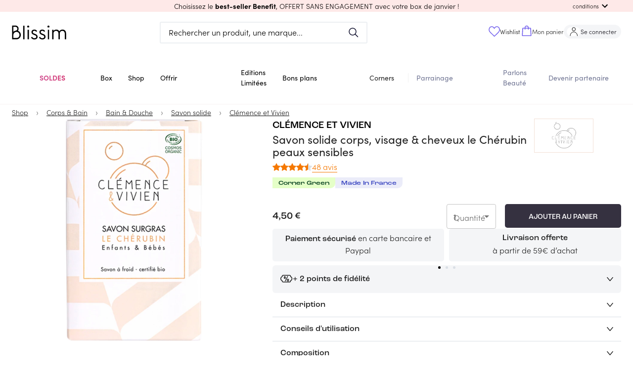

--- FILE ---
content_type: text/html; charset=utf-8
request_url: https://blissim.fr/marques/clemence-et-vivien/savon-solide-le-cherubin-peaux-sensibles
body_size: 89863
content:
<!DOCTYPE html><html lang="fr"><head><meta charSet="utf-8"/><meta name="viewport" content="width=device-width, initial-scale=1.0, maximum-scale=1.0, user-scalable=no, viewport-fit=cover"/><script defer="" src="https://unpkg.com/smoothscroll-polyfill@0.4.4/dist/smoothscroll.min.js"></script><title>Clémence et Vivien - Savon solide corps, visage &amp; cheveux le Chérubin peaux sensibles - Blissim</title><meta name="description" content="Le savon surgras le Chérubin, saponifié à froid, est un nettoyant visage, corps et cheveux. Elaboré à base d’huile bio de ricin, il est doux et "/><link rel="canonical" href="https://blissim.fr/marques/clemence-et-vivien/savon-solide-le-cherubin-peaux-sensibles"/><meta property="og:title" content="Clémence et Vivien - Savon solide corps, visage &amp; cheveux le Chérubin peaux sensibles - Blissim"/><meta property="og:description" content="Le savon surgras le Chérubin, saponifié à froid, est un nettoyant visage, corps et cheveux. Elaboré à base d&amp;rsquo;huile bio de ricin, il est doux et "/><meta property="og:image" content="https://blissim.fr/wp-content/uploads/2021/05/cherubin.jpg"/><meta property="og:url" content="https://blissim.fr/marques/clemence-et-vivien/savon-solide-le-cherubin-peaux-sensibles"/><link rel="alternate" hrefLang="x-default" href="https://blissim.fr"/><link rel="alternate" hrefLang="es" href="https://blissim.es"/><link rel="alternate" hrefLang="de" href="https://blissim.de"/><link rel="alternate" hrefLang="it" href="https://blissim.it"/><link rel="alternate" hrefLang="sv" href="https://blissim.se"/><link rel="alternate" hrefLang="pl" href="https://blissim.pl"/><script type="application/ld+json">{
  "@context": "https://schema.org",
  "@type": "BreadcrumbList",
  "itemListElement": [
    {
      "@type": "ListItem",
      "position": 1,
      "name": "Shop",
      "item": "https://blissim.fr/boutique/selections/nos-nouveautes"
    },
    {
      "@type": "ListItem",
      "position": 2,
      "name": "Corps & Bain",
      "item": "https://blissim.fr/boutique/product-categories/corps-et-bain"
    },
    {
      "@type": "ListItem",
      "position": 3,
      "name": "Bain & Douche",
      "item": "https://blissim.fr/boutique/product-categories/douche-bain"
    },
    {
      "@type": "ListItem",
      "position": 4,
      "name": "Savon solide",
      "item": "https://blissim.fr/boutique/product-categories/savons-solides"
    },
    {
      "@type": "ListItem",
      "position": 5,
      "name": "Clémence et Vivien",
      "item": "https://blissim.fr/marques/clemence-et-vivien"
    }
  ]
}</script><link rel="preload" as="image" href="https://blissim.fr/wp-content/uploads/2021/05/cherubin.jpg?width=495&amp;height=743&amp;fit=crop"/><meta name="next-head-count" content="13"/><meta name="robots" content="index, follow"/><meta charSet="utf-8"/><meta name="apple-mobile-web-app-title" content="Blissim"/><meta name="application-name" content="Blissim"/><meta name="theme-color" content="#353140"/><meta name="msapplication-TileColor" content="#353140"/><meta name="msapplication-TileImage" content="/static/images/icn/icn_blissim_144x144.png"/><meta name="p:domain_verify" content="2bfc59341e09118f5f9e207001d41724"/><meta property="og:site_name" content="Blissim"/><meta property="og:type" content="article"/><meta property="fb:app_id" content="229338367082693"/><meta property="fb:admins" content="597672852"/><link rel="manifest" href="/static/manifest.json"/><link rel="icon" type="image/png" href="/static/images/icn/icn_blissim_196x196.png"/><link rel="icon" type="image/png" href="/static/images/icn/icn_blissim_16x16.png" sizes="16x16"/><link rel="icon" type="image/png" href="/static/images/icn/icn_blissim_32x32.png" sizes="32x32"/><link rel="icon" type="image/svg+xml" href="/static/images/svg/blissim-logo.svg"/><link rel="apple-touch-icon" href="/static/images/icn/icn_blissim_196x196.png"/><style>.grecaptcha-badge {visibility: hidden; right: 0 !important}</style><script type="text/javascript">(function(){window.lockABTastyTag=true;})();
          </script><script type="text/javascript" src="https://try.abtasty.com/82ae518c7f1667bd92d3031d99ce4dad.js"></script><link rel="preconnect" href="https://use.typekit.net" crossorigin /><link rel="preload" href="/_next/static/css/18fdf7bed6209409.css" as="style"/><link rel="stylesheet" href="/_next/static/css/18fdf7bed6209409.css" data-n-g=""/><link rel="preload" href="/_next/static/css/2180a42aba4f63c3.css" as="style"/><link rel="stylesheet" href="/_next/static/css/2180a42aba4f63c3.css" data-n-p=""/><noscript data-n-css=""></noscript><script defer="" nomodule="" src="/_next/static/chunks/polyfills-c67a75d1b6f99dc8.js"></script><script src="/_next/static/chunks/webpack-3a2006c70450b450.js" defer=""></script><script src="/_next/static/chunks/framework-eae1dab60e375b5f.js" defer=""></script><script src="/_next/static/chunks/main-538524ae8cb9ddbd.js" defer=""></script><script src="/_next/static/chunks/pages/_app-9d9dc070c38dc9e7.js" defer=""></script><script src="/_next/static/chunks/5863-cf125e20a29da294.js" defer=""></script><script src="/_next/static/chunks/6105-bf83b2972c37a9db.js" defer=""></script><script src="/_next/static/chunks/5507-c24c07750c7c0802.js" defer=""></script><script src="/_next/static/chunks/8222-356110ec0600d3c6.js" defer=""></script><script src="/_next/static/chunks/4628-9c0eb4a6811ef8ad.js" defer=""></script><script src="/_next/static/chunks/490-706fd0eb45c6245f.js" defer=""></script><script src="/_next/static/chunks/939-f97098fc089054a7.js" defer=""></script><script src="/_next/static/chunks/8523-93dd353bd08c6572.js" defer=""></script><script src="/_next/static/chunks/2250-ce0418d3c224c269.js" defer=""></script><script src="/_next/static/chunks/2740-f38e96a9696a118f.js" defer=""></script><script src="/_next/static/chunks/2379-70e3663da56b1371.js" defer=""></script><script src="/_next/static/chunks/7155-f4c8f9dd59e56693.js" defer=""></script><script src="/_next/static/chunks/1140-55b40a2692e7d6d9.js" defer=""></script><script src="/_next/static/chunks/5802-968e1aaaeaeafb6c.js" defer=""></script><script src="/_next/static/chunks/3670-4f1e382749dd57b5.js" defer=""></script><script src="/_next/static/chunks/4995-51ffe8583681e0d2.js" defer=""></script><script src="/_next/static/chunks/3226-21f276b298e47fdb.js" defer=""></script><script src="/_next/static/chunks/4998-97a5a2860ae66659.js" defer=""></script><script src="/_next/static/chunks/5897-7ea29120d3249e91.js" defer=""></script><script src="/_next/static/chunks/930-861b744d3df096ba.js" defer=""></script><script src="/_next/static/chunks/5469-9cfe8270ed3af4a1.js" defer=""></script><script src="/_next/static/chunks/2476-5e7470dd7066d6f8.js" defer=""></script><script src="/_next/static/chunks/807-6dd5bcbd29dc35ac.js" defer=""></script><script src="/_next/static/chunks/7935-14ce1280bc79565f.js" defer=""></script><script src="/_next/static/chunks/8992-f5ec58051aa821a5.js" defer=""></script><script src="/_next/static/chunks/8260-4eb965f664ad8896.js" defer=""></script><script src="/_next/static/chunks/1399-b8a3967d715c4795.js" defer=""></script><script src="/_next/static/chunks/pages/marques/%5Bbrand%5D/%5B...slug%5D-75d4ae153acae60a.js" defer=""></script><script src="/_next/static/jt54rSR1rRCCqZFXE3Kci/_buildManifest.js" defer=""></script><script src="/_next/static/jt54rSR1rRCCqZFXE3Kci/_ssgManifest.js" defer=""></script><style data-href="https://use.typekit.net/ikn5fbh.css">@import url("https://p.typekit.net/p.css?s=1&k=ikn5fbh&ht=tk&f=24539.24543.24544.24545.24547.24548.24549&a=190290042&app=typekit&e=css");@font-face{font-family:"sofia-pro";src:url("https://use.typekit.net/af/2ff9be/00000000000000007735f999/31/l?primer=fff1a989570eb474b8c22c57cc7199e63bfc7e911b750165d0199218f0b7e7cc&fvd=n7&v=3") format("woff2"),url("https://use.typekit.net/af/2ff9be/00000000000000007735f999/31/d?primer=fff1a989570eb474b8c22c57cc7199e63bfc7e911b750165d0199218f0b7e7cc&fvd=n7&v=3") format("woff"),url("https://use.typekit.net/af/2ff9be/00000000000000007735f999/31/a?primer=fff1a989570eb474b8c22c57cc7199e63bfc7e911b750165d0199218f0b7e7cc&fvd=n7&v=3") format("opentype");font-display:auto;font-style:normal;font-weight:700;font-stretch:normal}@font-face{font-family:"sofia-pro";src:url("https://use.typekit.net/af/da506f/00000000000000007735f990/31/l?primer=fff1a989570eb474b8c22c57cc7199e63bfc7e911b750165d0199218f0b7e7cc&fvd=n3&v=3") format("woff2"),url("https://use.typekit.net/af/da506f/00000000000000007735f990/31/d?primer=fff1a989570eb474b8c22c57cc7199e63bfc7e911b750165d0199218f0b7e7cc&fvd=n3&v=3") format("woff"),url("https://use.typekit.net/af/da506f/00000000000000007735f990/31/a?primer=fff1a989570eb474b8c22c57cc7199e63bfc7e911b750165d0199218f0b7e7cc&fvd=n3&v=3") format("opentype");font-display:auto;font-style:normal;font-weight:300;font-stretch:normal}@font-face{font-family:"sofia-pro";src:url("https://use.typekit.net/af/b11f1c/00000000000000007735f998/31/l?primer=fff1a989570eb474b8c22c57cc7199e63bfc7e911b750165d0199218f0b7e7cc&fvd=i3&v=3") format("woff2"),url("https://use.typekit.net/af/b11f1c/00000000000000007735f998/31/d?primer=fff1a989570eb474b8c22c57cc7199e63bfc7e911b750165d0199218f0b7e7cc&fvd=i3&v=3") format("woff"),url("https://use.typekit.net/af/b11f1c/00000000000000007735f998/31/a?primer=fff1a989570eb474b8c22c57cc7199e63bfc7e911b750165d0199218f0b7e7cc&fvd=i3&v=3") format("opentype");font-display:auto;font-style:italic;font-weight:300;font-stretch:normal}@font-face{font-family:"sofia-pro";src:url("https://use.typekit.net/af/742085/00000000000000007735f992/31/l?primer=fff1a989570eb474b8c22c57cc7199e63bfc7e911b750165d0199218f0b7e7cc&fvd=n5&v=3") format("woff2"),url("https://use.typekit.net/af/742085/00000000000000007735f992/31/d?primer=fff1a989570eb474b8c22c57cc7199e63bfc7e911b750165d0199218f0b7e7cc&fvd=n5&v=3") format("woff"),url("https://use.typekit.net/af/742085/00000000000000007735f992/31/a?primer=fff1a989570eb474b8c22c57cc7199e63bfc7e911b750165d0199218f0b7e7cc&fvd=n5&v=3") format("opentype");font-display:auto;font-style:normal;font-weight:500;font-stretch:normal}@font-face{font-family:"sofia-pro";src:url("https://use.typekit.net/af/1fbf9b/00000000000000007735f98d/31/l?primer=fff1a989570eb474b8c22c57cc7199e63bfc7e911b750165d0199218f0b7e7cc&fvd=n4&v=3") format("woff2"),url("https://use.typekit.net/af/1fbf9b/00000000000000007735f98d/31/d?primer=fff1a989570eb474b8c22c57cc7199e63bfc7e911b750165d0199218f0b7e7cc&fvd=n4&v=3") format("woff"),url("https://use.typekit.net/af/1fbf9b/00000000000000007735f98d/31/a?primer=fff1a989570eb474b8c22c57cc7199e63bfc7e911b750165d0199218f0b7e7cc&fvd=n4&v=3") format("opentype");font-display:auto;font-style:normal;font-weight:400;font-stretch:normal}@font-face{font-family:"sofia-pro";src:url("https://use.typekit.net/af/a80b27/00000000000000007735f98c/31/l?primer=fff1a989570eb474b8c22c57cc7199e63bfc7e911b750165d0199218f0b7e7cc&fvd=i4&v=3") format("woff2"),url("https://use.typekit.net/af/a80b27/00000000000000007735f98c/31/d?primer=fff1a989570eb474b8c22c57cc7199e63bfc7e911b750165d0199218f0b7e7cc&fvd=i4&v=3") format("woff"),url("https://use.typekit.net/af/a80b27/00000000000000007735f98c/31/a?primer=fff1a989570eb474b8c22c57cc7199e63bfc7e911b750165d0199218f0b7e7cc&fvd=i4&v=3") format("opentype");font-display:auto;font-style:italic;font-weight:400;font-stretch:normal}@font-face{font-family:"sofia-pro";src:url("https://use.typekit.net/af/e7e7b3/00000000000000007735f99a/31/l?primer=fff1a989570eb474b8c22c57cc7199e63bfc7e911b750165d0199218f0b7e7cc&fvd=n6&v=3") format("woff2"),url("https://use.typekit.net/af/e7e7b3/00000000000000007735f99a/31/d?primer=fff1a989570eb474b8c22c57cc7199e63bfc7e911b750165d0199218f0b7e7cc&fvd=n6&v=3") format("woff"),url("https://use.typekit.net/af/e7e7b3/00000000000000007735f99a/31/a?primer=fff1a989570eb474b8c22c57cc7199e63bfc7e911b750165d0199218f0b7e7cc&fvd=n6&v=3") format("opentype");font-display:auto;font-style:normal;font-weight:600;font-stretch:normal}.tk-sofia-pro{font-family:"sofia-pro",sans-serif}</style></head><body><div id="__next"><div><div><style data-emotion="css-global 1j6ofty">html{-webkit-font-smoothing:antialiased;-moz-osx-font-smoothing:grayscale;box-sizing:border-box;-webkit-text-size-adjust:100%;}*,*::before,*::after{box-sizing:inherit;}strong,b{font-weight:700;}body{margin:0;color:rgba(0,0,0,0.87);font-family:sofia-pro,sans-serif,Arial,sans-serif;letter-spacing:normal;font-size:1rem;font-weight:300;line-height:normal;background-color:#fff;}@media print{body{background-color:#fff;}}body::backdrop{background-color:#fff;}@font-face{font-family:sofia-pro;font-display:swap;font-style:normal;font-weight:400;font-family:sofia-pro;font-display:swap;font-style:normal;font-weight:600;font-family:sofia-pro;font-display:swap;font-style:normal;font-weight:700;font-family:Roc Grotesk Medium;src:url("/public/static/fonts/roc-grotesk-medium.otf") format("opentype");font-display:swap;font-style:normal;font-weight:500;font-family:Roc Grotesk Wide Medium;src:url("/public/static/fonts/roc-grotesk-wide-medium.otf") format("opentype");font-display:swap;font-style:normal;font-weight:500;}html{height:100%;}body{margin:0;padding:0;background-color:#fff;scroll-behavior:smooth;height:100vh;}body #__next{height:100%;}a{color:#000;}img{height:auto;max-width:100%;}p{margin:0;padding:0;font-family:sofia-pro,sans-serif,Arial,sans-serif;letter-spacing:normal;font-size:1rem;font-weight:300;}input[type="search"]::-webkit-search-decoration,input[type="search"]::-webkit-search-cancel-button,input[type="search"]::-webkit-search-results-button,input[type="search"]::-webkit-search-results-decoration{-webkit-appearance:none;-moz-appearance:none;-ms-appearance:none;appearance:none;}button,input{outline:none;}ul{list-style:none;margin:0;padding:0;font-size:1rem;}h1,h2,h3,h4,h5,h6{margin:0;padding:0;}h1 em,h2 em,h3 em,h4 em,h5 em,h6 em{font-style:normal;font-family:Roc Grotesk Medium,sans-serif,Arial,sans-serif;}h1{font-family:Roc Grotesk Medium,sans-serif,Arial,sans-serif;font-weight:500;font-style:normal;font-size:1.813rem;line-height:2.5rem;}@media (min-width: 960px){h1{font-size:2.25rem;line-height:2.625rem;}}h2{font-family:Roc Grotesk Medium,sans-serif,Arial,sans-serif;font-weight:500;font-style:normal;font-size:1.438rem;line-height:1.875rem;text-transform:uppercase;}@media (min-width: 960px){h2{font-size:1.813rem;line-height:2.5rem;}}h3{font-family:Roc Grotesk Medium,sans-serif,Arial,sans-serif;font-weight:500;font-style:normal;font-size:1.25rem;line-height:1.563rem;}h4{font-family:Roc Grotesk Medium,sans-serif,Arial,sans-serif;font-weight:500;font-style:normal;font-size:1.125rem;line-height:1.438rem;}h5{font-family:sofia-pro,sans-serif,Arial,sans-serif;font-weight:400;font-style:normal;font-size:1rem;line-height:1.313rem;}@media (min-width: 960px){h5{font-size:1.375rem;}}h6{font-family:sofia-pro,sans-serif,Arial,sans-serif;font-weight:400;font-style:normal;font-size:1rem;line-height:1.313rem;margin:0;}@media (min-width: 960px){h6{font-size:1.25rem;}}small{font-size:0,875rem;}.clearfix{overflow:auto;zoom:1;}.btn{display:inline-block;font-family:sofia-pro,sans-serif,Arial,sans-serif;text-transform:uppercase;letter-spacing:1.5px;font-size:.8rem;font-weight:bold;color:#fff;background:#000;padding:0,875rem 22px;border-radius:5px;-webkit-text-decoration:none;text-decoration:none;}.category_LTE,overline.highlight{background-color:#FCFFB4;font-family:Roc Grotesk Wide Medium,sans-serif,Arial,sans-serif;font-style:normal;font-weight:normal;font-size:1rem;line-height:1rem;text-transform:uppercase;color:#000000;display:inline-block;}.price_LTE{font-family:sofia-pro,sans-serif,Arial,sans-serif;font-style:normal;font-weight:bold;margin-top:15px;}.small_font_size{fontsize:12px;}.regularBorder{border-width:2px;border-style:solid;border-color:#f4f5f7;border-radius:8px;padding:1rem;}</style><style data-emotion="css 12q4tbx">.css-12q4tbx{position:-webkit-sticky;position:sticky;top:0;width:100%;padding:0px;margin:0px;min-height:unset;height:unset;z-index:1100;pointer-events:none;}@media (min-width:0px){.css-12q4tbx{display:block;}}@media (min-width:960px){.css-12q4tbx{display:none;}}</style><div class="MuiBox-root css-12q4tbx" id="header-nav-box"><style data-emotion="css 165a7y1">.css-165a7y1{position:relative;z-index:1100;}</style><div class="MuiBox-root css-165a7y1" id="header-promo-container"><style data-emotion="css ojupo4">.css-ojupo4{position:relative;-webkit-transition:margin 150ms cubic-bezier(0.4,0,0.2,1) 0ms;transition:margin 150ms cubic-bezier(0.4,0,0.2,1) 0ms;overflow-anchor:none;}.css-ojupo4::before{position:absolute;left:0;top:-1px;right:0;height:1px;content:"";opacity:1;background-color:#F1F1F1;-webkit-transition:opacity 150ms cubic-bezier(0.4,0,0.2,1) 0ms,background-color 150ms cubic-bezier(0.4,0,0.2,1) 0ms;transition:opacity 150ms cubic-bezier(0.4,0,0.2,1) 0ms,background-color 150ms cubic-bezier(0.4,0,0.2,1) 0ms;}.css-ojupo4:first-of-type::before{display:none;}.css-ojupo4.Mui-expanded::before{opacity:0;}.css-ojupo4.Mui-expanded:first-of-type{margin-top:0;}.css-ojupo4.Mui-expanded:last-of-type{margin-bottom:0;}.css-ojupo4.Mui-expanded+.css-ojupo4.Mui-expanded::before{display:none;}.css-ojupo4.Mui-disabled{background-color:rgba(0,0,0,0.12);}.css-ojupo4.Mui-expanded{margin:16px 0;}</style><style data-emotion="css 1qwtads">.css-1qwtads{background-color:#fff;color:rgba(0,0,0,0.87);-webkit-transition:box-shadow 300ms cubic-bezier(0.4,0,0.2,1) 0ms;transition:box-shadow 300ms cubic-bezier(0.4,0,0.2,1) 0ms;box-shadow:none;position:relative;-webkit-transition:margin 150ms cubic-bezier(0.4,0,0.2,1) 0ms;transition:margin 150ms cubic-bezier(0.4,0,0.2,1) 0ms;overflow-anchor:none;}.css-1qwtads::before{position:absolute;left:0;top:-1px;right:0;height:1px;content:"";opacity:1;background-color:#F1F1F1;-webkit-transition:opacity 150ms cubic-bezier(0.4,0,0.2,1) 0ms,background-color 150ms cubic-bezier(0.4,0,0.2,1) 0ms;transition:opacity 150ms cubic-bezier(0.4,0,0.2,1) 0ms,background-color 150ms cubic-bezier(0.4,0,0.2,1) 0ms;}.css-1qwtads:first-of-type::before{display:none;}.css-1qwtads.Mui-expanded::before{opacity:0;}.css-1qwtads.Mui-expanded:first-of-type{margin-top:0;}.css-1qwtads.Mui-expanded:last-of-type{margin-bottom:0;}.css-1qwtads.Mui-expanded+.css-1qwtads.Mui-expanded::before{display:none;}.css-1qwtads.Mui-disabled{background-color:rgba(0,0,0,0.12);}.css-1qwtads.Mui-expanded{margin:16px 0;}</style><div class="MuiPaper-root MuiPaper-elevation MuiPaper-elevation1 MuiAccordion-root MuiAccordion-gutters header-promo__accordion shadow-none py-0 px-[15px] z-1 pointer-events-auto css-1qwtads" style="background-color:#fee9e8;color:#000000"><style data-emotion="css zr7q6q">.css-zr7q6q{display:-webkit-box;display:-webkit-flex;display:-ms-flexbox;display:flex;min-height:48px;padding:0px 16px;-webkit-transition:min-height 150ms cubic-bezier(0.4,0,0.2,1) 0ms,background-color 150ms cubic-bezier(0.4,0,0.2,1) 0ms;transition:min-height 150ms cubic-bezier(0.4,0,0.2,1) 0ms,background-color 150ms cubic-bezier(0.4,0,0.2,1) 0ms;}.css-zr7q6q.Mui-focusVisible{background-color:rgba(0,0,0,0.12);}.css-zr7q6q.Mui-disabled{opacity:0.38;}.css-zr7q6q:hover:not(.Mui-disabled){cursor:pointer;}.css-zr7q6q.Mui-expanded{min-height:64px;}.css-zr7q6q .MuiAccordionSummary-content{-webkit-user-select:text;-moz-user-select:text;-ms-user-select:text;user-select:text;margin:0px!important;font-size:15px;display:-webkit-box;display:-webkit-flex;display:-ms-flexbox;display:flex;-webkit-align-items:center;-webkit-box-align:center;-ms-flex-align:center;align-items:center;position:relative;}.css-zr7q6q .MuiAccordionSummary-expandIconWrapper{padding:8px;color:initial;}</style><style data-emotion="css 1d9g0k3">.css-1d9g0k3{display:-webkit-inline-box;display:-webkit-inline-flex;display:-ms-inline-flexbox;display:inline-flex;-webkit-align-items:center;-webkit-box-align:center;-ms-flex-align:center;align-items:center;-webkit-box-pack:center;-ms-flex-pack:center;-webkit-justify-content:center;justify-content:center;position:relative;box-sizing:border-box;-webkit-tap-highlight-color:transparent;background-color:transparent;outline:0;border:0;margin:0;border-radius:0;padding:0;cursor:pointer;-webkit-user-select:none;-moz-user-select:none;-ms-user-select:none;user-select:none;vertical-align:middle;-moz-appearance:none;-webkit-appearance:none;-webkit-text-decoration:none;text-decoration:none;color:inherit;display:-webkit-box;display:-webkit-flex;display:-ms-flexbox;display:flex;min-height:48px;padding:0px 16px;-webkit-transition:min-height 150ms cubic-bezier(0.4,0,0.2,1) 0ms,background-color 150ms cubic-bezier(0.4,0,0.2,1) 0ms;transition:min-height 150ms cubic-bezier(0.4,0,0.2,1) 0ms,background-color 150ms cubic-bezier(0.4,0,0.2,1) 0ms;}.css-1d9g0k3::-moz-focus-inner{border-style:none;}.css-1d9g0k3.Mui-disabled{pointer-events:none;cursor:default;}@media print{.css-1d9g0k3{-webkit-print-color-adjust:exact;color-adjust:exact;}}.css-1d9g0k3.Mui-focusVisible{background-color:rgba(0,0,0,0.12);}.css-1d9g0k3.Mui-disabled{opacity:0.38;}.css-1d9g0k3:hover:not(.Mui-disabled){cursor:pointer;}.css-1d9g0k3.Mui-expanded{min-height:64px;}.css-1d9g0k3 .MuiAccordionSummary-content{-webkit-user-select:text;-moz-user-select:text;-ms-user-select:text;user-select:text;margin:0px!important;font-size:15px;display:-webkit-box;display:-webkit-flex;display:-ms-flexbox;display:flex;-webkit-align-items:center;-webkit-box-align:center;-ms-flex-align:center;align-items:center;position:relative;}.css-1d9g0k3 .MuiAccordionSummary-expandIconWrapper{padding:8px;color:initial;}</style><div class="MuiButtonBase-root MuiAccordionSummary-root MuiAccordionSummary-gutters header-promo__accordion-summary !p-0 !min-h-6 w-full css-1d9g0k3" tabindex="0" role="button" aria-expanded="false" aria-controls="panel0a-content" id="panel0a-header"><style data-emotion="css 104tse8">.css-104tse8{display:-webkit-box;display:-webkit-flex;display:-ms-flexbox;display:flex;-webkit-box-flex:1;-webkit-flex-grow:1;-ms-flex-positive:1;flex-grow:1;margin:12px 0;-webkit-transition:margin 150ms cubic-bezier(0.4,0,0.2,1) 0ms;transition:margin 150ms cubic-bezier(0.4,0,0.2,1) 0ms;}.css-104tse8.Mui-expanded{margin:20px 0;}</style><div class="MuiAccordionSummary-content MuiAccordionSummary-contentGutters css-104tse8"><div class="mx-auto my-0 w-full text-center header-promo__title-container"><span class="header-promo__title font-main text-sm">Choisissez le <strong> best-seller Benefit</strong>, OFFERT SANS ENGAGEMENT </strong>avec votre box de janvier !</span></div><div class="flex items-center md:absolute md:right-[30px] header-promo__collapse-container"><span class="text-[.7rem] hidden md:block header-promo__collapse-span">conditions</span><style data-emotion="css 171s1pf">.css-171s1pf{-webkit-user-select:none;-moz-user-select:none;-ms-user-select:none;user-select:none;width:1em;height:1em;display:inline-block;fill:currentColor;-webkit-flex-shrink:0;-ms-flex-negative:0;flex-shrink:0;-webkit-transition:fill 200ms cubic-bezier(0.4,0,0.2,1) 0ms;transition:fill 200ms cubic-bezier(0.4,0,0.2,1) 0ms;font-size:1.5rem;}</style><svg class="MuiSvgIcon-root MuiSvgIcon-fontSizeMedium header-promo__collapse-icon css-171s1pf" focusable="false" aria-hidden="true" viewBox="0 0 24 24" data-testid="ExpandMoreIcon"><path d="M16.59 8.59 12 13.17 7.41 8.59 6 10l6 6 6-6z"></path></svg></div></div></div><style data-emotion="css e1il6z">.css-e1il6z{height:0;overflow:hidden;-webkit-transition:height 300ms cubic-bezier(0.4,0,0.2,1) 0ms;transition:height 300ms cubic-bezier(0.4,0,0.2,1) 0ms;visibility:hidden;}</style><div class="MuiCollapse-root MuiCollapse-vertical MuiCollapse-hidden css-e1il6z" style="min-height:0px"><style data-emotion="css hboir5">.css-hboir5{display:-webkit-box;display:-webkit-flex;display:-ms-flexbox;display:flex;width:100%;}</style><div class="MuiCollapse-wrapper MuiCollapse-vertical css-hboir5"><style data-emotion="css 8atqhb">.css-8atqhb{width:100%;}</style><div class="MuiCollapse-wrapperInner MuiCollapse-vertical css-8atqhb"><div aria-labelledby="panel0a-header" id="panel0a-content" role="region" class="MuiAccordion-region"><style data-emotion="css u7qq7e">.css-u7qq7e{padding:8px 16px 16px;}</style><div class="MuiAccordionDetails-root header-promo__accordion-details pt-0 px-[15px] pb-[15px] css-u7qq7e"><style data-emotion="css 1yg524t">.css-1yg524t{margin:0;font-family:sofia-pro,sans-serif,Arial,sans-serif;letter-spacing:normal;font-size:1rem;font-weight:300;line-height:normal;text-align:center;}</style><p class="MuiTypography-root MuiTypography-body1 MuiTypography-alignCenter header-promo__conditions text-[.85rem] css-1yg524t"><span class="header-promo__conditions-content">Offre sans engagement, valable dans la limite des stocks disponibles ou jusqu’au 01.02.2026 pour toute commande de la box de janvier. Cette offre enclenche un abonnement mensuel de 17,90€/mois. Non valable sur les cartes cadeaux et non cumulable avec d’autres offres promotionnelles en cours.</span></p></div></div></div></div></div></div></div><style data-emotion="css 17zq58j">.css-17zq58j{position:relative;z-index:1100;-webkit-transition:-webkit-transform 0.2s ease;transition:transform 0.2s ease;-webkit-transform:translateY(0px);-moz-transform:translateY(0px);-ms-transform:translateY(0px);transform:translateY(0px);}</style><div class="MuiBox-root css-17zq58j"><style data-emotion="css 1w3cch0">.css-1w3cch0{display:-webkit-box;display:-webkit-flex;display:-ms-flexbox;display:flex;-webkit-flex-direction:column;-ms-flex-direction:column;flex-direction:column;width:100%;box-sizing:border-box;-webkit-flex-shrink:0;-ms-flex-negative:0;flex-shrink:0;position:relative;background-color:#d1d4f2;color:#000000de;background-color:#ffff;pointer-events:auto;}</style><style data-emotion="css rw6p1t">.css-rw6p1t{background-color:#fff;color:rgba(0,0,0,0.87);-webkit-transition:box-shadow 300ms cubic-bezier(0.4,0,0.2,1) 0ms;transition:box-shadow 300ms cubic-bezier(0.4,0,0.2,1) 0ms;box-shadow:none;display:-webkit-box;display:-webkit-flex;display:-ms-flexbox;display:flex;-webkit-flex-direction:column;-ms-flex-direction:column;flex-direction:column;width:100%;box-sizing:border-box;-webkit-flex-shrink:0;-ms-flex-negative:0;flex-shrink:0;position:relative;background-color:#d1d4f2;color:#000000de;background-color:#ffff;pointer-events:auto;}</style><header class="MuiPaper-root MuiPaper-elevation MuiPaper-elevation4 MuiAppBar-root MuiAppBar-colorPrimary MuiAppBar-positionRelative css-rw6p1t" id="mobile-app-bar"><style data-emotion="css b3drs7">.css-b3drs7{position:relative;display:-webkit-box;display:-webkit-flex;display:-ms-flexbox;display:flex;-webkit-align-items:center;-webkit-box-align:center;-ms-flex-align:center;align-items:center;padding-left:16px;padding-right:16px;min-height:56px;display:-webkit-box;display:-webkit-flex;display:-ms-flexbox;display:flex;-webkit-box-pack:justify;-webkit-justify-content:space-between;justify-content:space-between;background-color:#ffff;padding:0px;}@media (min-width:600px){.css-b3drs7{padding-left:24px;padding-right:24px;}}@media(min - width: 0px){@media(orientation: landscape){.css-b3drs7{min-height:48px;}}}@media(min - width: 600px){.css-b3drs7{min-height:64px;}}</style><div class="MuiToolbar-root MuiToolbar-gutters MuiToolbar-regular css-b3drs7"><style data-emotion="css 70qvj9">.css-70qvj9{display:-webkit-box;display:-webkit-flex;display:-ms-flexbox;display:flex;-webkit-align-items:center;-webkit-box-align:center;-ms-flex-align:center;align-items:center;}</style><div class="MuiBox-root css-70qvj9"><style data-emotion="css 1riuats">.css-1riuats{text-align:center;-webkit-flex:0 0 auto;-ms-flex:0 0 auto;flex:0 0 auto;font-size:1.5rem;padding:8px;border-radius:50%;overflow:visible;color:rgba(0,0,0,0.54);-webkit-transition:background-color 150ms cubic-bezier(0.4,0,0.2,1) 0ms;transition:background-color 150ms cubic-bezier(0.4,0,0.2,1) 0ms;color:inherit;padding:12px;font-size:1.75rem;padding:16px;}.css-1riuats:hover{background-color:rgba(0, 0, 0, 0.04);}@media (hover: none){.css-1riuats:hover{background-color:transparent;}}.css-1riuats.Mui-disabled{background-color:transparent;color:rgba(0,0,0,0.26);}@media (max-width:339.95px){.css-1riuats{padding:12px;}}</style><style data-emotion="css 5s4wlc">.css-5s4wlc{display:-webkit-inline-box;display:-webkit-inline-flex;display:-ms-inline-flexbox;display:inline-flex;-webkit-align-items:center;-webkit-box-align:center;-ms-flex-align:center;align-items:center;-webkit-box-pack:center;-ms-flex-pack:center;-webkit-justify-content:center;justify-content:center;position:relative;box-sizing:border-box;-webkit-tap-highlight-color:transparent;background-color:transparent;outline:0;border:0;margin:0;border-radius:0;padding:0;cursor:pointer;-webkit-user-select:none;-moz-user-select:none;-ms-user-select:none;user-select:none;vertical-align:middle;-moz-appearance:none;-webkit-appearance:none;-webkit-text-decoration:none;text-decoration:none;color:inherit;text-align:center;-webkit-flex:0 0 auto;-ms-flex:0 0 auto;flex:0 0 auto;font-size:1.5rem;padding:8px;border-radius:50%;overflow:visible;color:rgba(0,0,0,0.54);-webkit-transition:background-color 150ms cubic-bezier(0.4,0,0.2,1) 0ms;transition:background-color 150ms cubic-bezier(0.4,0,0.2,1) 0ms;color:inherit;padding:12px;font-size:1.75rem;padding:16px;}.css-5s4wlc::-moz-focus-inner{border-style:none;}.css-5s4wlc.Mui-disabled{pointer-events:none;cursor:default;}@media print{.css-5s4wlc{-webkit-print-color-adjust:exact;color-adjust:exact;}}.css-5s4wlc:hover{background-color:rgba(0, 0, 0, 0.04);}@media (hover: none){.css-5s4wlc:hover{background-color:transparent;}}.css-5s4wlc.Mui-disabled{background-color:transparent;color:rgba(0,0,0,0.26);}@media (max-width:339.95px){.css-5s4wlc{padding:12px;}}</style><button class="MuiButtonBase-root MuiIconButton-root MuiIconButton-colorInherit MuiIconButton-sizeLarge css-5s4wlc" tabindex="0" type="button" aria-label="menu"><img src="/static/images/svg/burger-icon.svg" alt="menu burger icon" width="22" height="22"/></button><style data-emotion="css 9d664i">.css-9d664i{opacity:0;-webkit-transition:opacity 0.1s ease;transition:opacity 0.1s ease;display:-webkit-box;display:-webkit-flex;display:-ms-flexbox;display:flex;pointer-events:none;}</style><div class="MuiBox-root css-9d664i" aria-hidden="true"><style data-emotion="css 1s9d21d">.css-1s9d21d{text-align:center;-webkit-flex:0 0 auto;-ms-flex:0 0 auto;flex:0 0 auto;font-size:1.5rem;padding:8px;border-radius:50%;overflow:visible;color:rgba(0,0,0,0.54);-webkit-transition:background-color 150ms cubic-bezier(0.4,0,0.2,1) 0ms;transition:background-color 150ms cubic-bezier(0.4,0,0.2,1) 0ms;padding:12px;font-size:1.75rem;padding:16px;}.css-1s9d21d:hover{background-color:rgba(0, 0, 0, 0.04);}@media (hover: none){.css-1s9d21d:hover{background-color:transparent;}}.css-1s9d21d.Mui-disabled{background-color:transparent;color:rgba(0,0,0,0.26);}@media (max-width:339.95px){.css-1s9d21d{padding:12px;}}</style><style data-emotion="css 4yvmaj">.css-4yvmaj{display:-webkit-inline-box;display:-webkit-inline-flex;display:-ms-inline-flexbox;display:inline-flex;-webkit-align-items:center;-webkit-box-align:center;-ms-flex-align:center;align-items:center;-webkit-box-pack:center;-ms-flex-pack:center;-webkit-justify-content:center;justify-content:center;position:relative;box-sizing:border-box;-webkit-tap-highlight-color:transparent;background-color:transparent;outline:0;border:0;margin:0;border-radius:0;padding:0;cursor:pointer;-webkit-user-select:none;-moz-user-select:none;-ms-user-select:none;user-select:none;vertical-align:middle;-moz-appearance:none;-webkit-appearance:none;-webkit-text-decoration:none;text-decoration:none;color:inherit;text-align:center;-webkit-flex:0 0 auto;-ms-flex:0 0 auto;flex:0 0 auto;font-size:1.5rem;padding:8px;border-radius:50%;overflow:visible;color:rgba(0,0,0,0.54);-webkit-transition:background-color 150ms cubic-bezier(0.4,0,0.2,1) 0ms;transition:background-color 150ms cubic-bezier(0.4,0,0.2,1) 0ms;padding:12px;font-size:1.75rem;padding:16px;}.css-4yvmaj::-moz-focus-inner{border-style:none;}.css-4yvmaj.Mui-disabled{pointer-events:none;cursor:default;}@media print{.css-4yvmaj{-webkit-print-color-adjust:exact;color-adjust:exact;}}.css-4yvmaj:hover{background-color:rgba(0, 0, 0, 0.04);}@media (hover: none){.css-4yvmaj:hover{background-color:transparent;}}.css-4yvmaj.Mui-disabled{background-color:transparent;color:rgba(0,0,0,0.26);}@media (max-width:339.95px){.css-4yvmaj{padding:12px;}}</style><button class="MuiButtonBase-root MuiIconButton-root MuiIconButton-sizeLarge css-4yvmaj" tabindex="0" type="button" aria-label="search"><img src="/static/images/svg/search-icon.svg" alt="search icon" width="19" height="19"/></button></div></div><a href="/"><svg width="110" height="34" viewBox="0 0 80 22" fill="none" xmlns="http://www.w3.org/2000/svg"><path d="M16.6187 0.841431H18.5896V20.8317H16.6187V0.841431Z" fill="black"></path><path d="M22.4745 2.19263C22.4771 1.93229 22.5453 1.6768 22.6727 1.44979C22.8002 1.22278 22.9829 1.03156 23.2038 0.893819C23.4247 0.756075 23.6768 0.676247 23.9368 0.661716C24.1967 0.647185 24.4561 0.698419 24.691 0.810682C24.9259 0.922944 25.1288 1.09261 25.2807 1.304C25.4327 1.5154 25.529 1.76169 25.5606 2.02012C25.5922 2.27855 25.5581 2.54077 25.4615 2.78255C25.365 3.02433 25.209 3.23787 25.0081 3.40343H23.0378C22.8598 3.25615 22.7169 3.07106 22.6195 2.86161C22.522 2.65216 22.4725 2.42363 22.4745 2.19263ZM23.0378 6.75415H25.0081V20.8317H23.0378V6.75415Z" fill="black"></path><path d="M28.1335 18.1569L29.7101 17.1138C30.4424 18.4935 31.4557 19.2815 33.0886 19.2815C34.6937 19.2815 35.9045 18.465 35.9045 17.1951C35.9045 15.9002 35.0317 15.2527 33.2861 14.633L32.1038 14.1831C29.6829 13.279 28.8352 11.8185 28.8352 10.1564C28.8352 8.06997 30.5808 6.52466 33.0865 6.52466C34.8885 6.52466 36.3552 7.36895 37.1696 8.91774L35.593 9.82184C35.1423 8.8927 34.3537 8.30087 33.0893 8.30087C31.7679 8.30087 30.7811 9.00537 30.7811 10.1313C30.7811 11.1745 31.3437 11.9047 33.0615 12.5244L34.3001 12.9751C36.6647 13.8493 37.8741 15.0872 37.8741 17.143C37.8741 19.3114 36.0436 21.057 33.0309 21.057C30.8082 21.057 29.1189 19.9304 28.1335 18.1569Z" fill="black"></path><path d="M39.8214 18.1569L41.398 17.1138C42.1296 18.4935 43.1436 19.2815 44.7766 19.2815C46.381 19.2815 47.5918 18.465 47.5918 17.1951C47.5918 15.9002 46.719 15.2527 44.9734 14.633L43.7911 14.1831C41.3695 13.279 40.5224 11.8185 40.5224 10.1564C40.5224 8.06997 42.268 6.52466 44.7738 6.52466C46.5757 6.52466 48.0425 7.36895 48.8562 8.91774L47.2796 9.82184C46.8289 8.8927 46.0409 8.30087 44.7759 8.30087C43.4545 8.30087 42.4669 9.00537 42.4669 10.1313C42.4669 11.1745 43.0303 11.9047 44.7474 12.5244L45.9867 12.9751C48.3485 13.8493 49.5579 15.0872 49.5579 17.143C49.5579 19.3114 47.7281 21.057 44.7154 21.057C42.4927 21.057 40.8034 19.9304 39.8214 18.1569Z" fill="black"></path><path d="M52.2617 2.19266C52.2644 1.93239 52.3327 1.67699 52.4602 1.45006C52.5877 1.22313 52.7703 1.032 52.9912 0.89432C53.2121 0.756639 53.4642 0.67685 53.7241 0.662325C53.9839 0.647801 54.2433 0.69901 54.4782 0.81122C54.713 0.92343 54.9158 1.09302 55.0678 1.30433C55.2198 1.51564 55.3161 1.76184 55.3478 2.0202C55.3795 2.27855 55.3455 2.54072 55.2491 2.78249C55.1527 3.02426 54.9968 3.23783 54.796 3.40346H52.8265C52.6482 3.25632 52.5051 3.07128 52.4074 2.86183C52.3097 2.65237 52.2599 2.42377 52.2617 2.19266ZM52.8251 6.75418H54.796V20.8317H52.8265L52.8251 6.75418Z" fill="black"></path><path d="M68.507 12.3854C68.507 10.1043 67.2684 8.38717 64.9602 8.38717C63.1583 8.38717 61.8348 9.48531 61.2158 11.3436V20.8317H59.2442V6.75423H61.2151V8.6125C62.2284 7.17638 63.7487 6.52612 65.3816 6.52612C67.5779 6.52612 69.014 7.59574 69.7742 9.0882C70.7875 7.42674 72.5894 6.52612 74.5318 6.52612C77.8005 6.52612 79.7408 8.77872 79.7408 12.2414V20.8317H77.7699V12.3854C77.7699 10.1043 76.5313 8.38717 74.2509 8.38717C72.5053 8.38717 71.0976 9.37264 70.4495 11.5404C70.4732 11.7742 70.4827 12.0092 70.478 12.2442V20.8317H68.507V12.3854Z" fill="black"></path><path d="M0.287903 20.8596V0.610596H5.36477C7.91989 0.610596 9.91378 2.60448 9.91378 5.34598C9.91378 6.43647 9.57092 7.52695 8.8233 8.27457C11.3777 9.17867 13.2165 11.5432 13.2165 14.4746C13.2165 17.9331 10.2872 20.8617 6.82941 20.8617L0.287903 20.8596ZM2.25049 9.73921C3.18519 8.80451 4.64984 8.30586 5.74032 8.11878C7.11107 7.9011 8.10836 6.62354 8.10836 5.34598C8.10836 3.72626 6.8308 2.4487 5.36616 2.4487H2.25049V9.73921ZM2.25049 18.8678H6.8308C9.47912 18.8678 11.1927 17.0596 11.1927 14.2882C11.1927 11.9202 9.19815 9.92629 6.8308 9.92629C4.27568 9.92629 2.25049 11.9202 2.25049 14.2882V18.8678Z" fill="black"></path></svg></a><div class="flex gap-8 items-center px-4"><button role="button" class="relative cursor-pointer min-w-8 p-0.5 bg-transparent border-none justify-center items-center flex md:hidden rounded-full w-fit aspect-square hover:bg-grey-light-30 hover:shadow-[0px_0px_0px_6px_#ECEFF2] transition-all "><svg xmlns="http://www.w3.org/2000/svg" width="22" height="22" stroke="currentColor" viewBox="0 0 18 20" class="stroke-[1.5px] stroke-black"><g fill="none" fill-rule="evenodd" stroke-linejoin="round"><path stroke-linecap="round" d="M12 7.41V4.606C12 2.85 10.65 1.41 9 1.41S6 2.85 6 4.607V7.41"></path><path d="M2.385 5.41h13.23c.38 0 .67.32.692.7L17 18.708c.021.38-.316.702-.692.702H1.693c-.376 0-.713-.316-.692-.702l.692-12.596c.021-.385.312-.702.692-.702Z"></path></g></svg></button><button role="button" class="relative cursor-pointer min-w-8 p-0.5 bg-transparent border-none justify-center items-center flex md:hidden rounded-full w-fit aspect-square hover:bg-grey-light-30 hover:shadow-[0px_0px_0px_6px_#ECEFF2] transition-all text-black"><svg width="16" height="18" xmlns="http://www.w3.org/2000/svg" class="stroke-[1.5px]"><g transform="translate(1 .236)" stroke="#000" fill="none" fill-rule="evenodd"><ellipse cx="7.234" cy="3.845" rx="3.33" ry="3.345"></ellipse><path d="M14.468 17.09c0-4.247-3.239-7.69-7.234-7.69S0 12.843 0 17.09" stroke-linecap="round" stroke-linejoin="round"></path></g></svg><span class="absolute bg-common-secondary-notification w-2 aspect-square rounded-full animate-bounce bottom-1 right-1"></span></button></div></div></header></div><div class="MuiBox-root css-0"><style data-emotion="css iy6i9d">.css-iy6i9d{background-color:#ffff;padding-bottom:8px;padding-left:8px;padding-right:8px;pointer-events:auto;z-index:1101;position:relative;}</style><div class="MuiBox-root css-iy6i9d" id="search-input-container"><style data-emotion="css 15zkoc2">.css-15zkoc2{display:-webkit-box;display:-webkit-flex;display:-ms-flexbox;display:flex;-webkit-align-items:center;-webkit-box-align:center;-ms-flex-align:center;align-items:center;border:2px solid;border-color:#f4f5f7;border-radius:4px;padding:8px;}</style><div class="MuiBox-root css-15zkoc2"><style data-emotion="css 1eo746k">.css-1eo746k{text-align:center;-webkit-flex:0 0 auto;-ms-flex:0 0 auto;flex:0 0 auto;font-size:1.5rem;padding:8px;border-radius:50%;overflow:visible;color:rgba(0,0,0,0.54);-webkit-transition:background-color 150ms cubic-bezier(0.4,0,0.2,1) 0ms;transition:background-color 150ms cubic-bezier(0.4,0,0.2,1) 0ms;padding:12px;font-size:1.75rem;padding:0px;}.css-1eo746k:hover{background-color:rgba(0, 0, 0, 0.04);}@media (hover: none){.css-1eo746k:hover{background-color:transparent;}}.css-1eo746k.Mui-disabled{background-color:transparent;color:rgba(0,0,0,0.26);}@media (max-width:339.95px){.css-1eo746k{padding:0px;}}</style><style data-emotion="css 115psa8">.css-115psa8{display:-webkit-inline-box;display:-webkit-inline-flex;display:-ms-inline-flexbox;display:inline-flex;-webkit-align-items:center;-webkit-box-align:center;-ms-flex-align:center;align-items:center;-webkit-box-pack:center;-ms-flex-pack:center;-webkit-justify-content:center;justify-content:center;position:relative;box-sizing:border-box;-webkit-tap-highlight-color:transparent;background-color:transparent;outline:0;border:0;margin:0;border-radius:0;padding:0;cursor:pointer;-webkit-user-select:none;-moz-user-select:none;-ms-user-select:none;user-select:none;vertical-align:middle;-moz-appearance:none;-webkit-appearance:none;-webkit-text-decoration:none;text-decoration:none;color:inherit;text-align:center;-webkit-flex:0 0 auto;-ms-flex:0 0 auto;flex:0 0 auto;font-size:1.5rem;padding:8px;border-radius:50%;overflow:visible;color:rgba(0,0,0,0.54);-webkit-transition:background-color 150ms cubic-bezier(0.4,0,0.2,1) 0ms;transition:background-color 150ms cubic-bezier(0.4,0,0.2,1) 0ms;padding:12px;font-size:1.75rem;padding:0px;}.css-115psa8::-moz-focus-inner{border-style:none;}.css-115psa8.Mui-disabled{pointer-events:none;cursor:default;}@media print{.css-115psa8{-webkit-print-color-adjust:exact;color-adjust:exact;}}.css-115psa8:hover{background-color:rgba(0, 0, 0, 0.04);}@media (hover: none){.css-115psa8:hover{background-color:transparent;}}.css-115psa8.Mui-disabled{background-color:transparent;color:rgba(0,0,0,0.26);}@media (max-width:339.95px){.css-115psa8{padding:0px;}}</style><button class="MuiButtonBase-root MuiIconButton-root MuiIconButton-sizeLarge css-115psa8" tabindex="0" type="button" aria-label="search"><img src="/static/images/svg/search-icon.svg" alt="search icon" width="16" height="16"/></button><style data-emotion="css l08j8m">.css-l08j8m{margin:0;font-family:sofia-pro,sans-serif,Arial,sans-serif;letter-spacing:normal;font-size:1rem;font-weight:300;line-height:normal;padding:0px;padding-left:5px;}</style><p class="MuiTypography-root MuiTypography-body1 css-l08j8m">Rechercher un produit, une marque</p></div></div></div></div><style data-emotion="css 1me2gch">@media (min-width:0px){.css-1me2gch{display:none;}}@media (min-width:960px){.css-1me2gch{display:block;}}</style><div class="MuiBox-root css-1me2gch"><style data-emotion="css 165a7y1">.css-165a7y1{position:relative;z-index:1100;}</style><div class="MuiBox-root css-165a7y1" id="header-promo-container"><style data-emotion="css ojupo4">.css-ojupo4{position:relative;-webkit-transition:margin 150ms cubic-bezier(0.4,0,0.2,1) 0ms;transition:margin 150ms cubic-bezier(0.4,0,0.2,1) 0ms;overflow-anchor:none;}.css-ojupo4::before{position:absolute;left:0;top:-1px;right:0;height:1px;content:"";opacity:1;background-color:#F1F1F1;-webkit-transition:opacity 150ms cubic-bezier(0.4,0,0.2,1) 0ms,background-color 150ms cubic-bezier(0.4,0,0.2,1) 0ms;transition:opacity 150ms cubic-bezier(0.4,0,0.2,1) 0ms,background-color 150ms cubic-bezier(0.4,0,0.2,1) 0ms;}.css-ojupo4:first-of-type::before{display:none;}.css-ojupo4.Mui-expanded::before{opacity:0;}.css-ojupo4.Mui-expanded:first-of-type{margin-top:0;}.css-ojupo4.Mui-expanded:last-of-type{margin-bottom:0;}.css-ojupo4.Mui-expanded+.css-ojupo4.Mui-expanded::before{display:none;}.css-ojupo4.Mui-disabled{background-color:rgba(0,0,0,0.12);}.css-ojupo4.Mui-expanded{margin:16px 0;}</style><style data-emotion="css 1qwtads">.css-1qwtads{background-color:#fff;color:rgba(0,0,0,0.87);-webkit-transition:box-shadow 300ms cubic-bezier(0.4,0,0.2,1) 0ms;transition:box-shadow 300ms cubic-bezier(0.4,0,0.2,1) 0ms;box-shadow:none;position:relative;-webkit-transition:margin 150ms cubic-bezier(0.4,0,0.2,1) 0ms;transition:margin 150ms cubic-bezier(0.4,0,0.2,1) 0ms;overflow-anchor:none;}.css-1qwtads::before{position:absolute;left:0;top:-1px;right:0;height:1px;content:"";opacity:1;background-color:#F1F1F1;-webkit-transition:opacity 150ms cubic-bezier(0.4,0,0.2,1) 0ms,background-color 150ms cubic-bezier(0.4,0,0.2,1) 0ms;transition:opacity 150ms cubic-bezier(0.4,0,0.2,1) 0ms,background-color 150ms cubic-bezier(0.4,0,0.2,1) 0ms;}.css-1qwtads:first-of-type::before{display:none;}.css-1qwtads.Mui-expanded::before{opacity:0;}.css-1qwtads.Mui-expanded:first-of-type{margin-top:0;}.css-1qwtads.Mui-expanded:last-of-type{margin-bottom:0;}.css-1qwtads.Mui-expanded+.css-1qwtads.Mui-expanded::before{display:none;}.css-1qwtads.Mui-disabled{background-color:rgba(0,0,0,0.12);}.css-1qwtads.Mui-expanded{margin:16px 0;}</style><div class="MuiPaper-root MuiPaper-elevation MuiPaper-elevation1 MuiAccordion-root MuiAccordion-gutters header-promo__accordion shadow-none py-0 px-[15px] z-1 pointer-events-auto css-1qwtads" style="background-color:#fee9e8;color:#000000"><style data-emotion="css zr7q6q">.css-zr7q6q{display:-webkit-box;display:-webkit-flex;display:-ms-flexbox;display:flex;min-height:48px;padding:0px 16px;-webkit-transition:min-height 150ms cubic-bezier(0.4,0,0.2,1) 0ms,background-color 150ms cubic-bezier(0.4,0,0.2,1) 0ms;transition:min-height 150ms cubic-bezier(0.4,0,0.2,1) 0ms,background-color 150ms cubic-bezier(0.4,0,0.2,1) 0ms;}.css-zr7q6q.Mui-focusVisible{background-color:rgba(0,0,0,0.12);}.css-zr7q6q.Mui-disabled{opacity:0.38;}.css-zr7q6q:hover:not(.Mui-disabled){cursor:pointer;}.css-zr7q6q.Mui-expanded{min-height:64px;}.css-zr7q6q .MuiAccordionSummary-content{-webkit-user-select:text;-moz-user-select:text;-ms-user-select:text;user-select:text;margin:0px!important;font-size:15px;display:-webkit-box;display:-webkit-flex;display:-ms-flexbox;display:flex;-webkit-align-items:center;-webkit-box-align:center;-ms-flex-align:center;align-items:center;position:relative;}.css-zr7q6q .MuiAccordionSummary-expandIconWrapper{padding:8px;color:initial;}</style><style data-emotion="css 1d9g0k3">.css-1d9g0k3{display:-webkit-inline-box;display:-webkit-inline-flex;display:-ms-inline-flexbox;display:inline-flex;-webkit-align-items:center;-webkit-box-align:center;-ms-flex-align:center;align-items:center;-webkit-box-pack:center;-ms-flex-pack:center;-webkit-justify-content:center;justify-content:center;position:relative;box-sizing:border-box;-webkit-tap-highlight-color:transparent;background-color:transparent;outline:0;border:0;margin:0;border-radius:0;padding:0;cursor:pointer;-webkit-user-select:none;-moz-user-select:none;-ms-user-select:none;user-select:none;vertical-align:middle;-moz-appearance:none;-webkit-appearance:none;-webkit-text-decoration:none;text-decoration:none;color:inherit;display:-webkit-box;display:-webkit-flex;display:-ms-flexbox;display:flex;min-height:48px;padding:0px 16px;-webkit-transition:min-height 150ms cubic-bezier(0.4,0,0.2,1) 0ms,background-color 150ms cubic-bezier(0.4,0,0.2,1) 0ms;transition:min-height 150ms cubic-bezier(0.4,0,0.2,1) 0ms,background-color 150ms cubic-bezier(0.4,0,0.2,1) 0ms;}.css-1d9g0k3::-moz-focus-inner{border-style:none;}.css-1d9g0k3.Mui-disabled{pointer-events:none;cursor:default;}@media print{.css-1d9g0k3{-webkit-print-color-adjust:exact;color-adjust:exact;}}.css-1d9g0k3.Mui-focusVisible{background-color:rgba(0,0,0,0.12);}.css-1d9g0k3.Mui-disabled{opacity:0.38;}.css-1d9g0k3:hover:not(.Mui-disabled){cursor:pointer;}.css-1d9g0k3.Mui-expanded{min-height:64px;}.css-1d9g0k3 .MuiAccordionSummary-content{-webkit-user-select:text;-moz-user-select:text;-ms-user-select:text;user-select:text;margin:0px!important;font-size:15px;display:-webkit-box;display:-webkit-flex;display:-ms-flexbox;display:flex;-webkit-align-items:center;-webkit-box-align:center;-ms-flex-align:center;align-items:center;position:relative;}.css-1d9g0k3 .MuiAccordionSummary-expandIconWrapper{padding:8px;color:initial;}</style><div class="MuiButtonBase-root MuiAccordionSummary-root MuiAccordionSummary-gutters header-promo__accordion-summary !p-0 !min-h-6 w-full css-1d9g0k3" tabindex="0" role="button" aria-expanded="false" aria-controls="panel0a-content" id="panel0a-header"><style data-emotion="css 104tse8">.css-104tse8{display:-webkit-box;display:-webkit-flex;display:-ms-flexbox;display:flex;-webkit-box-flex:1;-webkit-flex-grow:1;-ms-flex-positive:1;flex-grow:1;margin:12px 0;-webkit-transition:margin 150ms cubic-bezier(0.4,0,0.2,1) 0ms;transition:margin 150ms cubic-bezier(0.4,0,0.2,1) 0ms;}.css-104tse8.Mui-expanded{margin:20px 0;}</style><div class="MuiAccordionSummary-content MuiAccordionSummary-contentGutters css-104tse8"><div class="mx-auto my-0 w-full text-center header-promo__title-container"><span class="header-promo__title font-main text-sm">Choisissez le <strong> best-seller Benefit</strong>, OFFERT SANS ENGAGEMENT </strong>avec votre box de janvier !</span></div><div class="flex items-center md:absolute md:right-[30px] header-promo__collapse-container"><span class="text-[.7rem] hidden md:block header-promo__collapse-span">conditions</span><style data-emotion="css 171s1pf">.css-171s1pf{-webkit-user-select:none;-moz-user-select:none;-ms-user-select:none;user-select:none;width:1em;height:1em;display:inline-block;fill:currentColor;-webkit-flex-shrink:0;-ms-flex-negative:0;flex-shrink:0;-webkit-transition:fill 200ms cubic-bezier(0.4,0,0.2,1) 0ms;transition:fill 200ms cubic-bezier(0.4,0,0.2,1) 0ms;font-size:1.5rem;}</style><svg class="MuiSvgIcon-root MuiSvgIcon-fontSizeMedium header-promo__collapse-icon css-171s1pf" focusable="false" aria-hidden="true" viewBox="0 0 24 24" data-testid="ExpandMoreIcon"><path d="M16.59 8.59 12 13.17 7.41 8.59 6 10l6 6 6-6z"></path></svg></div></div></div><style data-emotion="css e1il6z">.css-e1il6z{height:0;overflow:hidden;-webkit-transition:height 300ms cubic-bezier(0.4,0,0.2,1) 0ms;transition:height 300ms cubic-bezier(0.4,0,0.2,1) 0ms;visibility:hidden;}</style><div class="MuiCollapse-root MuiCollapse-vertical MuiCollapse-hidden css-e1il6z" style="min-height:0px"><style data-emotion="css hboir5">.css-hboir5{display:-webkit-box;display:-webkit-flex;display:-ms-flexbox;display:flex;width:100%;}</style><div class="MuiCollapse-wrapper MuiCollapse-vertical css-hboir5"><style data-emotion="css 8atqhb">.css-8atqhb{width:100%;}</style><div class="MuiCollapse-wrapperInner MuiCollapse-vertical css-8atqhb"><div aria-labelledby="panel0a-header" id="panel0a-content" role="region" class="MuiAccordion-region"><style data-emotion="css u7qq7e">.css-u7qq7e{padding:8px 16px 16px;}</style><div class="MuiAccordionDetails-root header-promo__accordion-details pt-0 px-[15px] pb-[15px] css-u7qq7e"><style data-emotion="css 1yg524t">.css-1yg524t{margin:0;font-family:sofia-pro,sans-serif,Arial,sans-serif;letter-spacing:normal;font-size:1rem;font-weight:300;line-height:normal;text-align:center;}</style><p class="MuiTypography-root MuiTypography-body1 MuiTypography-alignCenter header-promo__conditions text-[.85rem] css-1yg524t"><span class="header-promo__conditions-content">Offre sans engagement, valable dans la limite des stocks disponibles ou jusqu’au 01.02.2026 pour toute commande de la box de janvier. Cette offre enclenche un abonnement mensuel de 17,90€/mois. Non valable sur les cartes cadeaux et non cumulable avec d’autres offres promotionnelles en cours.</span></p></div></div></div></div></div></div></div><div class="hidden md:block content-[&#x27;&#x27;] bg-black absolute top-[200px] left-0 bottom-0 right-0 z-[1101] h-full min-h-[calc(100vh-200px)] invisible opacity-0 search-overlay"></div><style data-emotion="css 2jualf">.css-2jualf{width:100%;margin-left:auto;box-sizing:border-box;margin-right:auto;display:block;padding-left:16px;padding-right:16px;}@media (min-width:600px){.css-2jualf{padding-left:24px;padding-right:24px;}}@media (min-width:1280px){.css-2jualf{max-width:1280px;}}</style><div class="MuiContainer-root MuiContainer-maxWidthLg py-2 bg-white max-lg:min-w-[100vw] max-lg:w-full md:py-4 md:border-0 max-md:h-[52px] css-2jualf" id="header-nav-container"><style data-emotion="css 1tsmbea">.css-1tsmbea{box-sizing:border-box;display:-webkit-box;display:-webkit-flex;display:-ms-flexbox;display:flex;-webkit-box-flex-wrap:wrap;-webkit-flex-wrap:wrap;-ms-flex-wrap:wrap;flex-wrap:wrap;width:100%;-webkit-flex-direction:row;-ms-flex-direction:row;flex-direction:row;-webkit-align-items:center;-webkit-box-align:center;-ms-flex-align:center;align-items:center;-webkit-box-pack:justify;-webkit-justify-content:space-between;justify-content:space-between;}</style><div class="MuiGrid-root MuiGrid-container css-1tsmbea"><style data-emotion="css 1fyqfyt">.css-1fyqfyt{box-sizing:border-box;margin:0;-webkit-flex-direction:row;-ms-flex-direction:row;flex-direction:row;-webkit-flex-basis:100%;-ms-flex-preferred-size:100%;flex-basis:100%;-webkit-box-flex:0;-webkit-flex-grow:0;-ms-flex-positive:0;flex-grow:0;max-width:100%;}@media (min-width:600px){.css-1fyqfyt{-webkit-flex-basis:100%;-ms-flex-preferred-size:100%;flex-basis:100%;-webkit-box-flex:0;-webkit-flex-grow:0;-ms-flex-positive:0;flex-grow:0;max-width:100%;}}@media (min-width:960px){.css-1fyqfyt{-webkit-flex-basis:58.333333%;-ms-flex-preferred-size:58.333333%;flex-basis:58.333333%;-webkit-box-flex:0;-webkit-flex-grow:0;-ms-flex-positive:0;flex-grow:0;max-width:58.333333%;}}@media (min-width:1280px){.css-1fyqfyt{-webkit-flex-basis:58.333333%;-ms-flex-preferred-size:58.333333%;flex-basis:58.333333%;-webkit-box-flex:0;-webkit-flex-grow:0;-ms-flex-positive:0;flex-grow:0;max-width:58.333333%;}}@media (min-width:1920px){.css-1fyqfyt{-webkit-flex-basis:58.333333%;-ms-flex-preferred-size:58.333333%;flex-basis:58.333333%;-webkit-box-flex:0;-webkit-flex-grow:0;-ms-flex-positive:0;flex-grow:0;max-width:58.333333%;}}</style><div class="MuiGrid-root MuiGrid-item MuiGrid-grid-xs-12 MuiGrid-grid-md-7 MuiGrid-grid-lg-7 css-1fyqfyt"><style data-emotion="css v3z1wi">.css-v3z1wi{box-sizing:border-box;display:-webkit-box;display:-webkit-flex;display:-ms-flexbox;display:flex;-webkit-box-flex-wrap:wrap;-webkit-flex-wrap:wrap;-ms-flex-wrap:wrap;flex-wrap:wrap;width:100%;-webkit-flex-direction:row;-ms-flex-direction:row;flex-direction:row;-webkit-align-items:center;-webkit-box-align:center;-ms-flex-align:center;align-items:center;}</style><div class="MuiGrid-root MuiGrid-container css-v3z1wi"><style data-emotion="css xraouw">.css-xraouw{box-sizing:border-box;margin:0;-webkit-flex-direction:row;-ms-flex-direction:row;flex-direction:row;-webkit-flex-basis:100%;-ms-flex-preferred-size:100%;flex-basis:100%;-webkit-box-flex:0;-webkit-flex-grow:0;-ms-flex-positive:0;flex-grow:0;max-width:100%;}@media (min-width:600px){.css-xraouw{-webkit-flex-basis:100%;-ms-flex-preferred-size:100%;flex-basis:100%;-webkit-box-flex:0;-webkit-flex-grow:0;-ms-flex-positive:0;flex-grow:0;max-width:100%;}}@media (min-width:960px){.css-xraouw{-webkit-flex-basis:41.666667%;-ms-flex-preferred-size:41.666667%;flex-basis:41.666667%;-webkit-box-flex:0;-webkit-flex-grow:0;-ms-flex-positive:0;flex-grow:0;max-width:41.666667%;}}@media (min-width:1280px){.css-xraouw{-webkit-flex-basis:41.666667%;-ms-flex-preferred-size:41.666667%;flex-basis:41.666667%;-webkit-box-flex:0;-webkit-flex-grow:0;-ms-flex-positive:0;flex-grow:0;max-width:41.666667%;}}@media (min-width:1920px){.css-xraouw{-webkit-flex-basis:41.666667%;-ms-flex-preferred-size:41.666667%;flex-basis:41.666667%;-webkit-box-flex:0;-webkit-flex-grow:0;-ms-flex-positive:0;flex-grow:0;max-width:41.666667%;}}</style><div class="MuiGrid-root MuiGrid-item MuiGrid-grid-xs-12 MuiGrid-grid-md-5 MuiGrid-grid-lg-5 relative max-md:flex max-md:items-center css-xraouw"><a class="max-md:flex max-md:w-full max-md:justify-center md:inline-flex md:w-auto" href="/"><svg width="110" height="34" viewBox="0 0 80 22" fill="none" xmlns="http://www.w3.org/2000/svg" class="mt-2 max-md:mx-auto max-md:my-0 max-md:h-[34px] max-md:w-[110px]"><path d="M16.6187 0.841431H18.5896V20.8317H16.6187V0.841431Z" fill="black"></path><path d="M22.4745 2.19263C22.4771 1.93229 22.5453 1.6768 22.6727 1.44979C22.8002 1.22278 22.9829 1.03156 23.2038 0.893819C23.4247 0.756075 23.6768 0.676247 23.9368 0.661716C24.1967 0.647185 24.4561 0.698419 24.691 0.810682C24.9259 0.922944 25.1288 1.09261 25.2807 1.304C25.4327 1.5154 25.529 1.76169 25.5606 2.02012C25.5922 2.27855 25.5581 2.54077 25.4615 2.78255C25.365 3.02433 25.209 3.23787 25.0081 3.40343H23.0378C22.8598 3.25615 22.7169 3.07106 22.6195 2.86161C22.522 2.65216 22.4725 2.42363 22.4745 2.19263ZM23.0378 6.75415H25.0081V20.8317H23.0378V6.75415Z" fill="black"></path><path d="M28.1335 18.1569L29.7101 17.1138C30.4424 18.4935 31.4557 19.2815 33.0886 19.2815C34.6937 19.2815 35.9045 18.465 35.9045 17.1951C35.9045 15.9002 35.0317 15.2527 33.2861 14.633L32.1038 14.1831C29.6829 13.279 28.8352 11.8185 28.8352 10.1564C28.8352 8.06997 30.5808 6.52466 33.0865 6.52466C34.8885 6.52466 36.3552 7.36895 37.1696 8.91774L35.593 9.82184C35.1423 8.8927 34.3537 8.30087 33.0893 8.30087C31.7679 8.30087 30.7811 9.00537 30.7811 10.1313C30.7811 11.1745 31.3437 11.9047 33.0615 12.5244L34.3001 12.9751C36.6647 13.8493 37.8741 15.0872 37.8741 17.143C37.8741 19.3114 36.0436 21.057 33.0309 21.057C30.8082 21.057 29.1189 19.9304 28.1335 18.1569Z" fill="black"></path><path d="M39.8214 18.1569L41.398 17.1138C42.1296 18.4935 43.1436 19.2815 44.7766 19.2815C46.381 19.2815 47.5918 18.465 47.5918 17.1951C47.5918 15.9002 46.719 15.2527 44.9734 14.633L43.7911 14.1831C41.3695 13.279 40.5224 11.8185 40.5224 10.1564C40.5224 8.06997 42.268 6.52466 44.7738 6.52466C46.5757 6.52466 48.0425 7.36895 48.8562 8.91774L47.2796 9.82184C46.8289 8.8927 46.0409 8.30087 44.7759 8.30087C43.4545 8.30087 42.4669 9.00537 42.4669 10.1313C42.4669 11.1745 43.0303 11.9047 44.7474 12.5244L45.9867 12.9751C48.3485 13.8493 49.5579 15.0872 49.5579 17.143C49.5579 19.3114 47.7281 21.057 44.7154 21.057C42.4927 21.057 40.8034 19.9304 39.8214 18.1569Z" fill="black"></path><path d="M52.2617 2.19266C52.2644 1.93239 52.3327 1.67699 52.4602 1.45006C52.5877 1.22313 52.7703 1.032 52.9912 0.89432C53.2121 0.756639 53.4642 0.67685 53.7241 0.662325C53.9839 0.647801 54.2433 0.69901 54.4782 0.81122C54.713 0.92343 54.9158 1.09302 55.0678 1.30433C55.2198 1.51564 55.3161 1.76184 55.3478 2.0202C55.3795 2.27855 55.3455 2.54072 55.2491 2.78249C55.1527 3.02426 54.9968 3.23783 54.796 3.40346H52.8265C52.6482 3.25632 52.5051 3.07128 52.4074 2.86183C52.3097 2.65237 52.2599 2.42377 52.2617 2.19266ZM52.8251 6.75418H54.796V20.8317H52.8265L52.8251 6.75418Z" fill="black"></path><path d="M68.507 12.3854C68.507 10.1043 67.2684 8.38717 64.9602 8.38717C63.1583 8.38717 61.8348 9.48531 61.2158 11.3436V20.8317H59.2442V6.75423H61.2151V8.6125C62.2284 7.17638 63.7487 6.52612 65.3816 6.52612C67.5779 6.52612 69.014 7.59574 69.7742 9.0882C70.7875 7.42674 72.5894 6.52612 74.5318 6.52612C77.8005 6.52612 79.7408 8.77872 79.7408 12.2414V20.8317H77.7699V12.3854C77.7699 10.1043 76.5313 8.38717 74.2509 8.38717C72.5053 8.38717 71.0976 9.37264 70.4495 11.5404C70.4732 11.7742 70.4827 12.0092 70.478 12.2442V20.8317H68.507V12.3854Z" fill="black"></path><path d="M0.287903 20.8596V0.610596H5.36477C7.91989 0.610596 9.91378 2.60448 9.91378 5.34598C9.91378 6.43647 9.57092 7.52695 8.8233 8.27457C11.3777 9.17867 13.2165 11.5432 13.2165 14.4746C13.2165 17.9331 10.2872 20.8617 6.82941 20.8617L0.287903 20.8596ZM2.25049 9.73921C3.18519 8.80451 4.64984 8.30586 5.74032 8.11878C7.11107 7.9011 8.10836 6.62354 8.10836 5.34598C8.10836 3.72626 6.8308 2.4487 5.36616 2.4487H2.25049V9.73921ZM2.25049 18.8678H6.8308C9.47912 18.8678 11.1927 17.0596 11.1927 14.2882C11.1927 11.9202 9.19815 9.92629 6.8308 9.92629C4.27568 9.92629 2.25049 11.9202 2.25049 14.2882V18.8678Z" fill="black"></path></svg></a></div><style data-emotion="css 1x9821u">.css-1x9821u{box-sizing:border-box;margin:0;-webkit-flex-direction:row;-ms-flex-direction:row;flex-direction:row;}@media (min-width:960px){.css-1x9821u{-webkit-flex-basis:58.333333%;-ms-flex-preferred-size:58.333333%;flex-basis:58.333333%;-webkit-box-flex:0;-webkit-flex-grow:0;-ms-flex-positive:0;flex-grow:0;max-width:58.333333%;}}@media (min-width:1280px){.css-1x9821u{-webkit-flex-basis:58.333333%;-ms-flex-preferred-size:58.333333%;flex-basis:58.333333%;-webkit-box-flex:0;-webkit-flex-grow:0;-ms-flex-positive:0;flex-grow:0;max-width:58.333333%;}}@media (min-width:1920px){.css-1x9821u{-webkit-flex-basis:58.333333%;-ms-flex-preferred-size:58.333333%;flex-basis:58.333333%;-webkit-box-flex:0;-webkit-flex-grow:0;-ms-flex-positive:0;flex-grow:0;max-width:58.333333%;}}</style><div class="MuiGrid-root MuiGrid-item MuiGrid-grid-md-7 MuiGrid-grid-lg-7 w-full css-1x9821u"><div class="max-md:hidden MuiBox-root css-0"><form class="mx-auto my-0 py-1 px-4 flex items-center border-2 border-solid border-common-neutral-low rounded-[3px] shadow-none md:w-full md:mt-1" id="desktop-search-input"><style data-emotion="css-global 1prfaxn">@-webkit-keyframes mui-auto-fill{from{display:block;}}@keyframes mui-auto-fill{from{display:block;}}@-webkit-keyframes mui-auto-fill-cancel{from{display:block;}}@keyframes mui-auto-fill-cancel{from{display:block;}}</style><style data-emotion="css 15css0w">.css-15css0w{font-family:sofia-pro,sans-serif,Arial,sans-serif;letter-spacing:normal;font-size:1rem;font-weight:300;line-height:1.4375em;color:rgba(0,0,0,0.87);box-sizing:border-box;position:relative;cursor:text;display:-webkit-inline-box;display:-webkit-inline-flex;display:-ms-inline-flexbox;display:inline-flex;-webkit-align-items:center;-webkit-box-align:center;-ms-flex-align:center;align-items:center;}.css-15css0w.Mui-disabled{color:rgba(0,0,0,0.38);cursor:default;}.css-15css0w input::-webkit-input-placeholder{color:black;opacity:1;}.css-15css0w input::-moz-placeholder{color:black;opacity:1;}.css-15css0w input:-ms-input-placeholder{color:black;opacity:1;}.css-15css0w input::placeholder{color:black;opacity:1;}</style><div class="MuiInputBase-root MuiInputBase-colorPrimary flex-1 css-15css0w"><style data-emotion="css 1roxp90">.css-1roxp90{font:inherit;letter-spacing:inherit;color:currentColor;padding:4px 0 5px;border:0;box-sizing:content-box;background:none;height:1.4375em;margin:0;-webkit-tap-highlight-color:transparent;display:block;min-width:0;width:100%;-webkit-animation-name:mui-auto-fill-cancel;animation-name:mui-auto-fill-cancel;-webkit-animation-duration:10ms;animation-duration:10ms;-moz-appearance:textfield;}.css-1roxp90::-webkit-input-placeholder{color:currentColor;opacity:0.42;-webkit-transition:opacity 200ms cubic-bezier(0.4,0,0.2,1) 0ms;transition:opacity 200ms cubic-bezier(0.4,0,0.2,1) 0ms;}.css-1roxp90::-moz-placeholder{color:currentColor;opacity:0.42;-webkit-transition:opacity 200ms cubic-bezier(0.4,0,0.2,1) 0ms;transition:opacity 200ms cubic-bezier(0.4,0,0.2,1) 0ms;}.css-1roxp90:-ms-input-placeholder{color:currentColor;opacity:0.42;-webkit-transition:opacity 200ms cubic-bezier(0.4,0,0.2,1) 0ms;transition:opacity 200ms cubic-bezier(0.4,0,0.2,1) 0ms;}.css-1roxp90::-ms-input-placeholder{color:currentColor;opacity:0.42;-webkit-transition:opacity 200ms cubic-bezier(0.4,0,0.2,1) 0ms;transition:opacity 200ms cubic-bezier(0.4,0,0.2,1) 0ms;}.css-1roxp90:focus{outline:0;}.css-1roxp90:invalid{box-shadow:none;}.css-1roxp90::-webkit-search-decoration{-webkit-appearance:none;}label[data-shrink=false]+.MuiInputBase-formControl .css-1roxp90::-webkit-input-placeholder{opacity:0!important;}label[data-shrink=false]+.MuiInputBase-formControl .css-1roxp90::-moz-placeholder{opacity:0!important;}label[data-shrink=false]+.MuiInputBase-formControl .css-1roxp90:-ms-input-placeholder{opacity:0!important;}label[data-shrink=false]+.MuiInputBase-formControl .css-1roxp90::-ms-input-placeholder{opacity:0!important;}label[data-shrink=false]+.MuiInputBase-formControl .css-1roxp90:focus::-webkit-input-placeholder{opacity:0.42;}label[data-shrink=false]+.MuiInputBase-formControl .css-1roxp90:focus::-moz-placeholder{opacity:0.42;}label[data-shrink=false]+.MuiInputBase-formControl .css-1roxp90:focus:-ms-input-placeholder{opacity:0.42;}label[data-shrink=false]+.MuiInputBase-formControl .css-1roxp90:focus::-ms-input-placeholder{opacity:0.42;}.css-1roxp90.Mui-disabled{opacity:1;-webkit-text-fill-color:rgba(0,0,0,0.38);}.css-1roxp90:-webkit-autofill{-webkit-animation-duration:5000s;animation-duration:5000s;-webkit-animation-name:mui-auto-fill;animation-name:mui-auto-fill;}</style><input placeholder="Rechercher un produit, une marque..." type="search" aria-label="Rechercher un produit, une marque..." class="MuiInputBase-input MuiInputBase-inputTypeSearch css-1roxp90" value=""/></div><button type="submit" class="flex items-center p-0 bg-none bg-transparent cursor-pointer border-none"><img src="/static/images/svg/search-icon.svg" alt="search icon" width="20" height="20"/></button></form></div></div></div></div><style data-emotion="css d4wf21">.css-d4wf21{box-sizing:border-box;margin:0;-webkit-flex-direction:row;-ms-flex-direction:row;flex-direction:row;}@media (min-width:960px){.css-d4wf21{-webkit-flex-basis:41.666667%;-ms-flex-preferred-size:41.666667%;flex-basis:41.666667%;-webkit-box-flex:0;-webkit-flex-grow:0;-ms-flex-positive:0;flex-grow:0;max-width:41.666667%;}}@media (min-width:1280px){.css-d4wf21{-webkit-flex-basis:41.666667%;-ms-flex-preferred-size:41.666667%;flex-basis:41.666667%;-webkit-box-flex:0;-webkit-flex-grow:0;-ms-flex-positive:0;flex-grow:0;max-width:41.666667%;}}@media (min-width:1920px){.css-d4wf21{-webkit-flex-basis:41.666667%;-ms-flex-preferred-size:41.666667%;flex-basis:41.666667%;-webkit-box-flex:0;-webkit-flex-grow:0;-ms-flex-positive:0;flex-grow:0;max-width:41.666667%;}}</style><div class="MuiGrid-root MuiGrid-item MuiGrid-grid-md-5 MuiGrid-grid-lg-5 hidden md:flex css-d4wf21"><style data-emotion="css kyse2m">.css-kyse2m{box-sizing:border-box;display:-webkit-box;display:-webkit-flex;display:-ms-flexbox;display:flex;-webkit-box-flex-wrap:wrap;-webkit-flex-wrap:wrap;-ms-flex-wrap:wrap;flex-wrap:wrap;width:100%;-webkit-flex-direction:row;-ms-flex-direction:row;flex-direction:row;-webkit-box-pack:end;-ms-flex-pack:end;-webkit-justify-content:flex-end;justify-content:flex-end;}</style><nav class="MuiGrid-root MuiGrid-container css-kyse2m" aria-label="user navigation"><ul class="flex gap-8 items-center"><li class="flex gap-2 items-center"><a class="flex gap-2 no-underline text-xs items-center" href="/mon-compte/wishlists"><svg xmlns="http://www.w3.org/2000/svg" fill="none" viewBox="0 0 23 22" class="text-icon stroke-[1.5] w-[23px] h-[22px]"><path stroke="currentColor" stroke-linecap="round" stroke-linejoin="round" stroke-width="inherit" d="M6.448 1c1.934 0 4.166 1.774 5.102 3.591C12.45 2.774 14.657 1 16.592 1c5.09 0 7.786 6.98 3.147 11.54l-8.026 7.891L3.52 12.54C-1.267 8.23 1.36 1 6.45 1Z" clip-rule="evenodd"></path></svg><span title="Wishlist" class="text-xs text-nowrap flex flex-col hover:font-bold before:content-[attr(title)] before:font-bold before:invisible before:h-0">Wishlist</span></a></li><li class="cart-interstitial cursor-pointer flex gap-2 items-center"><span class="relative "><svg xmlns="http://www.w3.org/2000/svg" width="22" height="22" stroke="currentColor" viewBox="0 0 18 20" class="stroke-[1.5px] stroke-icon"><g fill="none" fill-rule="evenodd" stroke-linejoin="round"><path stroke-linecap="round" d="M12 7.41V4.606C12 2.85 10.65 1.41 9 1.41S6 2.85 6 4.607V7.41"></path><path d="M2.385 5.41h13.23c.38 0 .67.32.692.7L17 18.708c.021.38-.316.702-.692.702H1.693c-.376 0-.713-.316-.692-.702l.692-12.596c.021-.385.312-.702.692-.702Z"></path></g></svg><span data-visible="false" style="--value:&#x27;0&#x27;" class="notification-badge_badge__hCeQ6 bg-common-secondary-notification rounded-full leading-3 h-5 min-w-5 w-fit p-1 text-common-typography-light text-xs flex items-center justify-center absolute bottom-[60%] left-[60%] opacity-0 data-[visible=true]:opacity-100 transition-all"></span></span><span title="Mon panier" class="text-xs text-nowrap flex flex-col hover:font-bold before:content-[attr(title)] before:font-bold before:invisible before:h-0">Mon panier</span></li><div class="relative"><button class="border-none cursor-pointer rounded-full pl-1.5 pr-2.5 py-[5px] flex gap-1 items-center bg-grey-light-30 text-common-typography-main"><div class="w-7 aspect-square rounded-full bg-white flex items-center justify-center relative"><svg width="16" height="18" xmlns="http://www.w3.org/2000/svg"><g transform="translate(1 .236)" stroke="#000" fill="none" fill-rule="evenodd"><ellipse cx="7.234" cy="3.845" rx="3.33" ry="3.345"></ellipse><path d="M14.468 17.09c0-4.247-3.239-7.69-7.234-7.69S0 12.843 0 17.09" stroke-linecap="round" stroke-linejoin="round"></path></g></svg><span class="absolute bg-common-secondary-notification w-2 aspect-square rounded-full animate-bounce bottom-1 right-1"></span></div><p class="text-xs text-nowrap leading-3">Se connecter</p></button></div></ul></nav></div></div></div><div class="relative border-0 border-b-2 border-solid border-[#FBF9F8] hidden md:block"><div class="MuiContainer-root MuiContainer-maxWidthLg css-2jualf"><div class="fixed left-0 right-0 bottom-0 top-[300px] bg-black/60 z-[250] content-[&#x27;&#x27;] invisible"></div><style data-emotion="css 1ontqvh">.css-1ontqvh{list-style:none;margin:0;padding:0;position:relative;padding-top:8px;padding-bottom:8px;}</style><nav class="MuiList-root MuiList-padding m-0 p-0 static css-1ontqvh" aria-label="navigation"><ul class="w-full flex justify-between items-center m-0 p-0 font-normal"><style data-emotion="css 1yr01jw">.css-1yr01jw{display:-webkit-box;display:-webkit-flex;display:-ms-flexbox;display:flex;-webkit-box-pack:start;-ms-flex-pack:start;-webkit-justify-content:flex-start;justify-content:flex-start;-webkit-align-items:flex-start;-webkit-box-align:flex-start;-ms-flex-align:flex-start;align-items:flex-start;position:relative;-webkit-text-decoration:none;text-decoration:none;width:100%;box-sizing:border-box;text-align:left;}.css-1yr01jw.Mui-focusVisible{background-color:rgba(0,0,0,0.12);}.css-1yr01jw.Mui-selected{background-color:rgba(209, 212, 242, 0.08);}.css-1yr01jw.Mui-selected.Mui-focusVisible{background-color:rgba(209, 212, 242, 0.2);}.css-1yr01jw.Mui-disabled{opacity:0.38;}</style><li class="MuiListItem-root MuiListItem-alignItemsFlexStart font-main tracking-normal leading-normal p-0 text-left font-normal text-sm w-auto cursor-default css-1yr01jw" id="nav-item-desktop-soldes"><style data-emotion="css 1m4q0qx">.css-1m4q0qx{display:-webkit-box;display:-webkit-flex;display:-ms-flexbox;display:flex;-webkit-box-flex:1;-webkit-flex-grow:1;-ms-flex-positive:1;flex-grow:1;-webkit-box-pack:start;-ms-flex-pack:start;-webkit-justify-content:flex-start;justify-content:flex-start;-webkit-align-items:center;-webkit-box-align:center;-ms-flex-align:center;align-items:center;position:relative;-webkit-text-decoration:none;text-decoration:none;min-width:0;box-sizing:border-box;text-align:left;padding-top:8px;padding-bottom:8px;-webkit-transition:background-color 150ms cubic-bezier(0.4,0,0.2,1) 0ms;transition:background-color 150ms cubic-bezier(0.4,0,0.2,1) 0ms;padding-left:16px;padding-right:16px;}.css-1m4q0qx:hover{-webkit-text-decoration:none;text-decoration:none;background-color:rgba(0,0,0,0.04);}@media (hover: none){.css-1m4q0qx:hover{background-color:transparent;}}.css-1m4q0qx.Mui-selected{background-color:rgba(209, 212, 242, 0.08);}.css-1m4q0qx.Mui-selected.Mui-focusVisible{background-color:rgba(209, 212, 242, 0.2);}.css-1m4q0qx.Mui-selected:hover{background-color:rgba(209, 212, 242, 0.12);}@media (hover: none){.css-1m4q0qx.Mui-selected:hover{background-color:rgba(209, 212, 242, 0.08);}}.css-1m4q0qx.Mui-focusVisible{background-color:rgba(0,0,0,0.12);}.css-1m4q0qx.Mui-disabled{opacity:0.38;}</style><style data-emotion="css ebtmgm">.css-ebtmgm{display:-webkit-inline-box;display:-webkit-inline-flex;display:-ms-inline-flexbox;display:inline-flex;-webkit-align-items:center;-webkit-box-align:center;-ms-flex-align:center;align-items:center;-webkit-box-pack:center;-ms-flex-pack:center;-webkit-justify-content:center;justify-content:center;position:relative;box-sizing:border-box;-webkit-tap-highlight-color:transparent;background-color:transparent;outline:0;border:0;margin:0;border-radius:0;padding:0;cursor:pointer;-webkit-user-select:none;-moz-user-select:none;-ms-user-select:none;user-select:none;vertical-align:middle;-moz-appearance:none;-webkit-appearance:none;-webkit-text-decoration:none;text-decoration:none;color:inherit;display:-webkit-box;display:-webkit-flex;display:-ms-flexbox;display:flex;-webkit-box-flex:1;-webkit-flex-grow:1;-ms-flex-positive:1;flex-grow:1;-webkit-box-pack:start;-ms-flex-pack:start;-webkit-justify-content:flex-start;justify-content:flex-start;-webkit-align-items:center;-webkit-box-align:center;-ms-flex-align:center;align-items:center;position:relative;-webkit-text-decoration:none;text-decoration:none;min-width:0;box-sizing:border-box;text-align:left;padding-top:8px;padding-bottom:8px;-webkit-transition:background-color 150ms cubic-bezier(0.4,0,0.2,1) 0ms;transition:background-color 150ms cubic-bezier(0.4,0,0.2,1) 0ms;padding-left:16px;padding-right:16px;}.css-ebtmgm::-moz-focus-inner{border-style:none;}.css-ebtmgm.Mui-disabled{pointer-events:none;cursor:default;}@media print{.css-ebtmgm{-webkit-print-color-adjust:exact;color-adjust:exact;}}.css-ebtmgm:hover{-webkit-text-decoration:none;text-decoration:none;background-color:rgba(0,0,0,0.04);}@media (hover: none){.css-ebtmgm:hover{background-color:transparent;}}.css-ebtmgm.Mui-selected{background-color:rgba(209, 212, 242, 0.08);}.css-ebtmgm.Mui-selected.Mui-focusVisible{background-color:rgba(209, 212, 242, 0.2);}.css-ebtmgm.Mui-selected:hover{background-color:rgba(209, 212, 242, 0.12);}@media (hover: none){.css-ebtmgm.Mui-selected:hover{background-color:rgba(209, 212, 242, 0.08);}}.css-ebtmgm.Mui-focusVisible{background-color:rgba(0,0,0,0.12);}.css-ebtmgm.Mui-disabled{opacity:0.38;}</style><div class="MuiButtonBase-root MuiListItemButton-root MuiListItemButton-gutters MuiListItemButton-root MuiListItemButton-gutters font-main tracking-normal p-0 text-left font-normal text-sm w-auto cursor-default hover:!bg-transparent hover:font-bold group css-ebtmgm" tabindex="0" role="button"><style data-emotion="css 1tsvksn">.css-1tsvksn{-webkit-flex:1 1 auto;-ms-flex:1 1 auto;flex:1 1 auto;min-width:0;margin-top:4px;margin-bottom:4px;}</style><div class="MuiListItemText-root m-0 css-1tsvksn"><a class="selected_link m-0 p-0 font-main block w-full h-full no-underline group-hover:font-bold rounded-[5px] text-center uppercase menu-item-accent px-[6px] py-[16px] font-bold bg-[linear-gradient(90deg,_#cd60a6,_#d82b61)] bg-clip-text text-transparent" href="/boutique/selections/soldes-hiver-2026">Soldes</a></div></div></li><div class=""><li class="MuiListItem-root MuiListItem-alignItemsFlexStart font-main tracking-normal leading-normal p-0 text-left font-normal text-sm w-auto cursor-default css-1yr01jw" id="nav-item-desktop-box"><div class="MuiButtonBase-root MuiListItemButton-root MuiListItemButton-gutters MuiListItemButton-root MuiListItemButton-gutters font-main tracking-normal p-0 text-left font-normal text-sm w-auto cursor-default hover:!bg-transparent hover:font-bold group css-ebtmgm" tabindex="0" role="button"><div class="MuiListItemText-root m-0 css-1tsvksn"><a class="selected_link m-0 p-0 font-normal font-main block w-full h-full no-underline py-3 px-0 group-hover:font-bold" href="/box">Box</a></div></div></li></div><style data-emotion="css 1v6o6o8">.css-1v6o6o8{z-index:1500;pointer-events:none;width:100%;left:5px;}</style><style data-emotion="css 2q8751">.css-2q8751{z-index:1500;pointer-events:none;width:100%;left:5px;}</style><div class=""><li class="MuiListItem-root MuiListItem-alignItemsFlexStart font-main tracking-normal leading-normal p-0 text-left font-normal text-sm w-auto cursor-default css-1yr01jw" id="nav-item-desktop-shop"><div class="MuiButtonBase-root MuiListItemButton-root MuiListItemButton-gutters MuiListItemButton-root MuiListItemButton-gutters font-main tracking-normal p-0 text-left font-normal text-sm w-auto cursor-default hover:!bg-transparent hover:font-bold group css-ebtmgm" tabindex="0" role="button"><div class="MuiListItemText-root m-0 css-1tsvksn"><a class="selected_link m-0 p-0 font-normal font-main block w-full h-full no-underline py-3 px-0 group-hover:font-bold" href="/boutique/meilleures-ventes">Shop</a></div></div></li></div><li class="MuiListItem-root MuiListItem-alignItemsFlexStart font-main tracking-normal leading-normal p-0 text-left font-normal text-sm w-auto cursor-default css-1yr01jw" id="nav-item-desktop-gift"><div class="MuiButtonBase-root MuiListItemButton-root MuiListItemButton-gutters MuiListItemButton-root MuiListItemButton-gutters font-main tracking-normal p-0 text-left font-normal text-sm w-auto cursor-default hover:!bg-transparent hover:font-bold group css-ebtmgm" tabindex="0" role="button"><div class="MuiListItemText-root m-0 css-1tsvksn"><a class="selected_link m-0 p-0 font-normal font-main block w-full h-full no-underline py-3 px-0 group-hover:font-bold" href="/offrir">Offrir</a></div></div></li><div class=""><li class="MuiListItem-root MuiListItem-alignItemsFlexStart font-main tracking-normal leading-normal p-0 text-left font-normal text-sm w-auto cursor-default css-1yr01jw" id="nav-item-desktop-editions-limitees"><div class="MuiButtonBase-root MuiListItemButton-root MuiListItemButton-gutters MuiListItemButton-root MuiListItemButton-gutters font-main tracking-normal p-0 text-left font-normal text-sm w-auto cursor-default hover:!bg-transparent hover:font-bold group css-ebtmgm" tabindex="0" role="button"><div class="MuiListItemText-root m-0 css-1tsvksn"><a class="selected_link m-0 p-0 font-normal font-main block w-full h-full no-underline py-3 px-0 group-hover:font-bold" href="/editions-limitees">Editions Limitées</a></div></div></li></div><li class="MuiListItem-root MuiListItem-alignItemsFlexStart font-main tracking-normal leading-normal p-0 text-left font-normal text-sm w-auto cursor-default css-1yr01jw" id="nav-item-desktop-bonsplans"><div class="MuiButtonBase-root MuiListItemButton-root MuiListItemButton-gutters MuiListItemButton-root MuiListItemButton-gutters font-main tracking-normal p-0 text-left font-normal text-sm w-auto cursor-default hover:!bg-transparent hover:font-bold group css-ebtmgm" tabindex="0" role="button"><div class="MuiListItemText-root m-0 css-1tsvksn"><a class="selected_link m-0 p-0 font-normal font-main block w-full h-full no-underline py-3 px-0 group-hover:font-bold" href="/bons-plans">Bons plans</a></div></div></li><div class=""><li class="MuiListItem-root MuiListItem-alignItemsFlexStart font-main tracking-normal leading-normal p-0 text-left font-normal text-sm w-auto cursor-default css-1yr01jw" id="nav-item-desktop-corners"><div class="MuiButtonBase-root MuiListItemButton-root MuiListItemButton-gutters MuiListItemButton-root MuiListItemButton-gutters font-main tracking-normal p-0 text-left font-normal text-sm w-auto cursor-default hover:!bg-transparent hover:font-bold group css-ebtmgm" tabindex="0" role="button"><div class="MuiListItemText-root m-0 css-1tsvksn"><span class="block p-3 font-main">Corners</span></div></div></li></div><li class="font-main tracking-normal leading-normal p-0 text-left font-normal text-sm w-auto cursor-default"><div class="content-[&#x27;&#x27;] border-0 border-l border-solid border-[#F1F1F1] inline"></div></li><li class="MuiListItem-root MuiListItem-alignItemsFlexStart font-main tracking-normal leading-normal p-0 text-left font-normal text-sm w-auto cursor-default css-1yr01jw" id="nav-item-desktop-raf"><div class="MuiButtonBase-root MuiListItemButton-root MuiListItemButton-gutters MuiListItemButton-root MuiListItemButton-gutters font-main tracking-normal p-0 text-left font-normal text-sm w-auto cursor-default hover:!bg-transparent hover:font-bold group css-ebtmgm" tabindex="0" role="button"><div class="MuiListItemText-root m-0 css-1tsvksn"><a class="selected_link m-0 p-0 font-normal font-main block w-full h-full no-underline py-3 px-0 group-hover:font-bold text-grey-blue-dark" href="/parrainage">Parrainage</a></div></div></li><div class=""><li class="MuiListItem-root MuiListItem-alignItemsFlexStart font-main tracking-normal leading-normal p-0 text-left font-normal text-sm w-auto cursor-default css-1yr01jw" id="nav-item-desktop-about-beauty"><div class="MuiButtonBase-root MuiListItemButton-root MuiListItemButton-gutters MuiListItemButton-root MuiListItemButton-gutters font-main tracking-normal p-0 text-left font-normal text-sm w-auto cursor-default hover:!bg-transparent hover:font-bold group css-ebtmgm" tabindex="0" role="button"><div class="MuiListItemText-root m-0 css-1tsvksn"><span class="block p-3 font-main text-grey-blue-dark">Parlons Beauté</span></div></div></li></div><li class="MuiListItem-root MuiListItem-alignItemsFlexStart font-main tracking-normal leading-normal p-0 text-left font-normal text-sm w-auto cursor-default css-1yr01jw" id="nav-item-desktop-partners"><div class="MuiButtonBase-root MuiListItemButton-root MuiListItemButton-gutters MuiListItemButton-root MuiListItemButton-gutters font-main tracking-normal p-0 text-left font-normal text-sm w-auto cursor-default hover:!bg-transparent hover:font-bold group css-ebtmgm" tabindex="0" role="button"><div class="MuiListItemText-root m-0 css-1tsvksn"><a class="selected_link m-0 p-0 font-normal font-main block w-full h-full no-underline py-3 px-0 group-hover:font-bold text-grey-blue-dark" href="/contact-partenaire">Devenir partenaire</a></div></div></li></ul></nav></div></div></div><div itemscope="" itemType="http://schema.org/Product" style="display:none"><meta itemProp="productID" content="121864"/><span itemProp="image">https://blissim.fr/wp-content/uploads/2021/05/cherubin.jpg?width=495&amp;height=743&amp;fit=crop</span><span itemProp="description">&lt;p&gt;Le savon surgras le Chérubin, saponifié à froid, est un nettoyant visage, corps et cheveux. Elaboré à base d&amp;rsquo;huile bio de ricin, il est doux et nourrissant.&lt;br /&gt;
Formulé sans parfum et sans huiles essentielles, il convient aux enfants et bébés.&lt;/p&gt;
&lt;p&gt;&amp;nbsp;&lt;/p&gt;
&lt;p&gt;100% d&amp;rsquo;origine naturelle&lt;/p&gt;</span><span itemProp="name">Savon solide corps, visage &amp; cheveux le Chérubin peaux sensibles</span><meta itemProp="sku" content="CLE-SAVONSOLIDELECHER-ESHOP"/><div itemProp="brand" itemType="https://schema.org/Brand" itemscope=""><span itemProp="url">https://blissim.fr/marques/clemence-et-vivien</span><span itemProp="name">Clémence et Vivien</span></div><div itemscope="" itemProp="offers" itemType="https://schema.org/Offer"><link itemProp="url" href="https://blissim.fr/marques/clemence-et-vivien/savon-solide-le-cherubin-peaux-sensibles"/><span itemProp="price" content="4.5">4.5</span><meta itemProp="priceCurrency" content="EUR"/><link itemProp="availability" href="https://schema.org/InStock"/>En stock</div><div itemProp="aggregateRating" itemscope="" itemType="http://schema.org/AggregateRating">Average rating: <span itemProp="ratingValue">4.7</span> out of<!-- --> <span itemProp="reviewCount">48</span> reviews</div></div><div class="flex flex-col gap-2"><div class="container-custom-lg pt-1"><style data-emotion="css 18mtvqe">.css-18mtvqe .MuiBreadcrumbs-ol{-webkit-box-flex-wrap:nowrap;-webkit-flex-wrap:nowrap;-ms-flex-wrap:nowrap;flex-wrap:nowrap;overflow-x:auto;scrollbar-width:none;-ms-overflow-style:none;scroll-behavior:smooth;}.css-18mtvqe .MuiBreadcrumbs-ol::-webkit-scrollbar{display:none;}.css-18mtvqe .MuiBreadcrumbs-ol>li{white-space:nowrap;}.css-18mtvqe .MuiBreadcrumbs-separator{margin:0 16px;}</style><style data-emotion="css 19qlwiq">.css-19qlwiq{margin:0;font-family:sofia-pro,sans-serif,Arial,sans-serif;letter-spacing:normal;font-size:1rem;font-weight:300;line-height:normal;color:rgba(0,0,0,0.6);}.css-19qlwiq .MuiBreadcrumbs-ol{-webkit-box-flex-wrap:nowrap;-webkit-flex-wrap:nowrap;-ms-flex-wrap:nowrap;flex-wrap:nowrap;overflow-x:auto;scrollbar-width:none;-ms-overflow-style:none;scroll-behavior:smooth;}.css-19qlwiq .MuiBreadcrumbs-ol::-webkit-scrollbar{display:none;}.css-19qlwiq .MuiBreadcrumbs-ol>li{white-space:nowrap;}.css-19qlwiq .MuiBreadcrumbs-separator{margin:0 16px;}</style><nav class="MuiTypography-root MuiTypography-body1 MuiBreadcrumbs-root min-h-6 overflow-x-auto scrollbar-hide css-19qlwiq" id="breadcrumb" aria-label="breadcrumb" typeof="BreadcrumbList"><style data-emotion="css nhb8h9">.css-nhb8h9{display:-webkit-box;display:-webkit-flex;display:-ms-flexbox;display:flex;-webkit-box-flex-wrap:wrap;-webkit-flex-wrap:wrap;-ms-flex-wrap:wrap;flex-wrap:wrap;-webkit-align-items:center;-webkit-box-align:center;-ms-flex-align:center;align-items:center;padding:0;margin:0;list-style:none;}</style><ol class="MuiBreadcrumbs-ol css-nhb8h9"><li class="MuiBreadcrumbs-li"><div><a href="/boutique/selections/nos-nouveautes"><style data-emotion="css v5wej4">.css-v5wej4{margin:0;font-family:sofia-pro,sans-serif,Arial,sans-serif;letter-spacing:normal;font-size:1rem;font-weight:300;line-height:normal;color:rgba(0,0,0,0.87);}</style><span class="MuiTypography-root MuiTypography-body1 css-v5wej4"><span class="text-sm">Shop</span></span></a></div></li><style data-emotion="css 3mf706">.css-3mf706{display:-webkit-box;display:-webkit-flex;display:-ms-flexbox;display:flex;-webkit-user-select:none;-moz-user-select:none;-ms-user-select:none;user-select:none;margin-left:8px;margin-right:8px;}</style><li aria-hidden="true" class="MuiBreadcrumbs-separator css-3mf706">›</li><li class="MuiBreadcrumbs-li"><div><a href="/boutique/product-categories/corps-et-bain"><p class="MuiTypography-root MuiTypography-body1 css-v5wej4"><span class="text-sm">Corps &amp; Bain</span></p></a></div></li><li aria-hidden="true" class="MuiBreadcrumbs-separator css-3mf706">›</li><li class="MuiBreadcrumbs-li"><div><a href="/boutique/product-categories/douche-bain"><p class="MuiTypography-root MuiTypography-body1 css-v5wej4"><span class="text-sm">Bain &amp; Douche</span></p></a></div></li><li aria-hidden="true" class="MuiBreadcrumbs-separator css-3mf706">›</li><li class="MuiBreadcrumbs-li"><div><a href="/boutique/product-categories/savons-solides"><p class="MuiTypography-root MuiTypography-body1 css-v5wej4"><span class="text-sm">Savon solide</span></p></a></div></li><li aria-hidden="true" class="MuiBreadcrumbs-separator css-3mf706">›</li><li class="MuiBreadcrumbs-li"><div><a href="/marques/clemence-et-vivien"><p class="MuiTypography-root MuiTypography-body1 css-v5wej4"><span class="text-sm">Clémence et Vivien</span></p></a></div></li></ol></nav></div><div class="flex flex-col gap-8 container-custom-lg not-sub not-logged"><div class="grid grid-cols-12 gap-4 md:gap-8"><div class="col-span-12 md:col-span-5 relative md:sticky md:h-fit md:left-0 md:top-5"><style data-emotion="css 1xa9ixs">.css-1xa9ixs{display:-webkit-box;display:-webkit-flex;display:-ms-flexbox;display:flex;-webkit-box-pack:center;-ms-flex-pack:center;-webkit-justify-content:center;justify-content:center;}.css-1xa9ixs picture,.css-1xa9ixs source,.css-1xa9ixs img{object-fit:contain;max-height:450px;}</style><div class="product-images-container MuiBox-root css-1xa9ixs"><div class="product-images-container-desktop relative MuiBox-root css-0"><img id="https://blissim.fr/wp-content/uploads/2021/05/cherubin.jpg?width=495&amp;height=743&amp;fit=crop" height="743" width="495" src="https://blissim.fr/wp-content/uploads/2021/05/cherubin.jpg?width=495&amp;height=743&amp;fit=crop" class="w-full h-auto"/></div></div></div><div class="col-span-12 md:col-span-7 flex flex-col gap-8"><div><div class="grid grid-cols-12"><div class="col-span-12 md:col-span-9"><div class="product-brand-title" itemscope="" itemType="http://schema.org/Brand"><span itemProp="url" style="display:none">https://blissim.fr/marques/clemence-et-vivien</span><span itemProp="name" style="display:none">Clémence et Vivien</span><a class="font-title uppercase text-md md:text-lg decoration-transparent" href="/marques/clemence-et-vivien">Clémence et Vivien</a></div><h1 class="product-title font-main text-lg md:text-xl leading-[1.563rem] font-normal">Savon solide corps, visage & cheveux le Chérubin peaux sensibles</h1></div><div class="hidden md:block md:col-span-3"><div class="h-[69px] w-[120px] overflow-hidden text-center border border-solid border-[#F2E0D6] product-brand-logo-container"><a class="product-brand-logo__link" href="/marques/clemence-et-vivien"><img class="product-brand-logo__img -mt-[68px] hover:mt-0" src="https://blissim.fr/wp-content/uploads/2016/12/cv.jpg" alt="brand logo"/></a></div></div></div><div class="flex"><div class="flex flex-wrap flex-row mt-2 items-center ratings-container" data-gtm-value="product" data-gtm-label="Click overall rating" data-gtm-event="click_review_link_overall_rating"><div class="flex items-center gap-2"><div class="flex items-center gap-2 cursor-pointer" style="--star-pixel-size:16px"><svg viewBox="0 0 22 21" fill="none" xmlns="http://www.w3.org/2000/svg" class="last:[&amp;_path]:fill-icon-stars-fill w-[var(--star-pixel-size)] h-[var(--star-pixel-size)]"><path fill-rule="evenodd" clip-rule="evenodd" d="M11 0v17.788l-5.929 3.12c-.27.14-.6.12-.85-.06a.83.83 0 0 1-.32-.79l1.14-6.6L.243 8.79a.803.803 0 0 1-.2-.83c.09-.29.34-.5.65-.54l6.618-.97L10.28.45C10.41.17 10.69 0 11 0Z" fill="#F57800"></path><path fill-rule="evenodd" clip-rule="evenodd" d="m21.758 8.79-4.8 4.669 1.13 6.6c.06.3-.07.61-.32.79-.24.18-.57.2-.84.06L11 17.788V0c.31 0 .59.17.72.45l2.97 6 6.618.96c.3.05.56.26.65.55.1.29.02.61-.2.83Z" fill="#DADFE5"></path></svg><svg viewBox="0 0 22 21" fill="none" xmlns="http://www.w3.org/2000/svg" class="last:[&amp;_path]:fill-icon-stars-fill w-[var(--star-pixel-size)] h-[var(--star-pixel-size)]"><path fill-rule="evenodd" clip-rule="evenodd" d="M11 0v17.788l-5.929 3.12c-.27.14-.6.12-.85-.06a.83.83 0 0 1-.32-.79l1.14-6.6L.243 8.79a.803.803 0 0 1-.2-.83c.09-.29.34-.5.65-.54l6.618-.97L10.28.45C10.41.17 10.69 0 11 0Z" fill="#F57800"></path><path fill-rule="evenodd" clip-rule="evenodd" d="m21.758 8.79-4.8 4.669 1.13 6.6c.06.3-.07.61-.32.79-.24.18-.57.2-.84.06L11 17.788V0c.31 0 .59.17.72.45l2.97 6 6.618.96c.3.05.56.26.65.55.1.29.02.61-.2.83Z" fill="#DADFE5"></path></svg><svg viewBox="0 0 22 21" fill="none" xmlns="http://www.w3.org/2000/svg" class="last:[&amp;_path]:fill-icon-stars-fill w-[var(--star-pixel-size)] h-[var(--star-pixel-size)]"><path fill-rule="evenodd" clip-rule="evenodd" d="M11 0v17.788l-5.929 3.12c-.27.14-.6.12-.85-.06a.83.83 0 0 1-.32-.79l1.14-6.6L.243 8.79a.803.803 0 0 1-.2-.83c.09-.29.34-.5.65-.54l6.618-.97L10.28.45C10.41.17 10.69 0 11 0Z" fill="#F57800"></path><path fill-rule="evenodd" clip-rule="evenodd" d="m21.758 8.79-4.8 4.669 1.13 6.6c.06.3-.07.61-.32.79-.24.18-.57.2-.84.06L11 17.788V0c.31 0 .59.17.72.45l2.97 6 6.618.96c.3.05.56.26.65.55.1.29.02.61-.2.83Z" fill="#DADFE5"></path></svg><svg viewBox="0 0 22 21" fill="none" xmlns="http://www.w3.org/2000/svg" class="last:[&amp;_path]:fill-icon-stars-fill w-[var(--star-pixel-size)] h-[var(--star-pixel-size)]"><path fill-rule="evenodd" clip-rule="evenodd" d="M11 0v17.788l-5.929 3.12c-.27.14-.6.12-.85-.06a.83.83 0 0 1-.32-.79l1.14-6.6L.243 8.79a.803.803 0 0 1-.2-.83c.09-.29.34-.5.65-.54l6.618-.97L10.28.45C10.41.17 10.69 0 11 0Z" fill="#F57800"></path><path fill-rule="evenodd" clip-rule="evenodd" d="m21.758 8.79-4.8 4.669 1.13 6.6c.06.3-.07.61-.32.79-.24.18-.57.2-.84.06L11 17.788V0c.31 0 .59.17.72.45l2.97 6 6.618.96c.3.05.56.26.65.55.1.29.02.61-.2.83Z" fill="#DADFE5"></path></svg><svg viewBox="0 0 22 21" fill="none" xmlns="http://www.w3.org/2000/svg" class="first:[&amp;_path]:fill-icon-stars-fill w-[var(--star-pixel-size)] h-[var(--star-pixel-size)]"><path fill-rule="evenodd" clip-rule="evenodd" d="M11 0v17.788l-5.929 3.12c-.27.14-.6.12-.85-.06a.83.83 0 0 1-.32-.79l1.14-6.6L.243 8.79a.803.803 0 0 1-.2-.83c.09-.29.34-.5.65-.54l6.618-.97L10.28.45C10.41.17 10.69 0 11 0Z" fill="#F57800"></path><path fill-rule="evenodd" clip-rule="evenodd" d="m21.758 8.79-4.8 4.669 1.13 6.6c.06.3-.07.61-.32.79-.24.18-.57.2-.84.06L11 17.788V0c.31 0 .59.17.72.45l2.97 6 6.618.96c.3.05.56.26.65.55.1.29.02.61-.2.83Z" fill="#DADFE5"></path></svg></div></div><style data-emotion="css 14ft2ey">.css-14ft2ey{margin:0;font-family:sofia-pro,sans-serif,Arial,sans-serif;letter-spacing:normal;font-size:0,875rem;font-weight:300;line-height:normal;}</style><a class="MuiTypography-root MuiTypography-body2 ml-2 border-solid border-0 leading-[15px] text-common-secondary-rating font-bold comment-count cursor-pointer border-b css-14ft2ey">48<!-- --> avis</a></div></div><div class="mt-2 min-h-6 product-labels-container"><div class="flex gap-0.5 flex-wrap pointer-events-none"><a class="no-underline undefined" href="/boutique/selections/corner-green"><div class="rounded-br-[10px] inline-flex h-[21.5px] text-tag-corner-green-text bg-tag-corner-green-bg pointer-events-auto"><span class="font-highlighted text-xs pt-1 px-3">Corner Green</span></div></a><a class="no-underline undefined" href="/boutique/selections/corner-made-in-france"><div class="rounded-br-[10px] inline-flex h-[21.5px] text-tag-made-in-france-text bg-tag-made-in-france-bg pointer-events-auto"><span class="font-highlighted text-xs pt-1 px-3">Made In France</span></div></a></div></div><style data-emotion="css 1d3bbye">.css-1d3bbye{box-sizing:border-box;display:-webkit-box;display:-webkit-flex;display:-ms-flexbox;display:flex;-webkit-box-flex-wrap:wrap;-webkit-flex-wrap:wrap;-ms-flex-wrap:wrap;flex-wrap:wrap;width:100%;-webkit-flex-direction:row;-ms-flex-direction:row;flex-direction:row;}</style><div class="MuiGrid-root MuiGrid-container mt-8 css-1d3bbye"><style data-emotion="css 1au9qiw">.css-1au9qiw{box-sizing:border-box;margin:0;-webkit-flex-direction:row;-ms-flex-direction:row;flex-direction:row;-webkit-flex-basis:100%;-ms-flex-preferred-size:100%;flex-basis:100%;-webkit-box-flex:0;-webkit-flex-grow:0;-ms-flex-positive:0;flex-grow:0;max-width:100%;}@media (min-width:600px){.css-1au9qiw{-webkit-flex-basis:100%;-ms-flex-preferred-size:100%;flex-basis:100%;-webkit-box-flex:0;-webkit-flex-grow:0;-ms-flex-positive:0;flex-grow:0;max-width:100%;}}@media (min-width:960px){.css-1au9qiw{-webkit-flex-basis:100%;-ms-flex-preferred-size:100%;flex-basis:100%;-webkit-box-flex:0;-webkit-flex-grow:0;-ms-flex-positive:0;flex-grow:0;max-width:100%;}}@media (min-width:1280px){.css-1au9qiw{-webkit-flex-basis:100%;-ms-flex-preferred-size:100%;flex-basis:100%;-webkit-box-flex:0;-webkit-flex-grow:0;-ms-flex-positive:0;flex-grow:0;max-width:100%;}}@media (min-width:1920px){.css-1au9qiw{-webkit-flex-basis:100%;-ms-flex-preferred-size:100%;flex-basis:100%;-webkit-box-flex:0;-webkit-flex-grow:0;-ms-flex-positive:0;flex-grow:0;max-width:100%;}}</style><div class="MuiGrid-root MuiGrid-item MuiGrid-grid-xs-12 mb-4 css-1au9qiw"><div class="MuiGrid-root MuiGrid-container css-1d3bbye"><style data-emotion="css 1ysfe0q">.css-1ysfe0q{box-sizing:border-box;margin:0;-webkit-flex-direction:row;-ms-flex-direction:row;flex-direction:row;-webkit-flex-basis:100%;-ms-flex-preferred-size:100%;flex-basis:100%;-webkit-box-flex:0;-webkit-flex-grow:0;-ms-flex-positive:0;flex-grow:0;max-width:100%;}@media (min-width:600px){.css-1ysfe0q{-webkit-flex-basis:100%;-ms-flex-preferred-size:100%;flex-basis:100%;-webkit-box-flex:0;-webkit-flex-grow:0;-ms-flex-positive:0;flex-grow:0;max-width:100%;}}@media (min-width:960px){.css-1ysfe0q{-webkit-flex-basis:100%;-ms-flex-preferred-size:100%;flex-basis:100%;-webkit-box-flex:0;-webkit-flex-grow:0;-ms-flex-positive:0;flex-grow:0;max-width:100%;}}@media (min-width:1280px){.css-1ysfe0q{-webkit-flex-basis:50%;-ms-flex-preferred-size:50%;flex-basis:50%;-webkit-box-flex:0;-webkit-flex-grow:0;-ms-flex-positive:0;flex-grow:0;max-width:50%;}}@media (min-width:1920px){.css-1ysfe0q{-webkit-flex-basis:50%;-ms-flex-preferred-size:50%;flex-basis:50%;-webkit-box-flex:0;-webkit-flex-grow:0;-ms-flex-positive:0;flex-grow:0;max-width:50%;}}</style><div class="MuiGrid-root MuiGrid-item MuiGrid-grid-xs-12 MuiGrid-grid-lg-6 css-1ysfe0q"><div class="MuiGrid-root MuiGrid-container price_container items-center h-full css-1d3bbye"><style data-emotion="css 1ytf872">.css-1ytf872{box-sizing:border-box;margin:0;-webkit-flex-direction:row;-ms-flex-direction:row;flex-direction:row;-webkit-flex-basis:50%;-ms-flex-preferred-size:50%;flex-basis:50%;-webkit-box-flex:0;-webkit-flex-grow:0;-ms-flex-positive:0;flex-grow:0;max-width:50%;}@media (min-width:600px){.css-1ytf872{-webkit-flex-basis:50%;-ms-flex-preferred-size:50%;flex-basis:50%;-webkit-box-flex:0;-webkit-flex-grow:0;-ms-flex-positive:0;flex-grow:0;max-width:50%;}}@media (min-width:960px){.css-1ytf872{-webkit-flex-basis:50%;-ms-flex-preferred-size:50%;flex-basis:50%;-webkit-box-flex:0;-webkit-flex-grow:0;-ms-flex-positive:0;flex-grow:0;max-width:50%;}}@media (min-width:1280px){.css-1ytf872{-webkit-flex-basis:50%;-ms-flex-preferred-size:50%;flex-basis:50%;-webkit-box-flex:0;-webkit-flex-grow:0;-ms-flex-positive:0;flex-grow:0;max-width:50%;}}@media (min-width:1920px){.css-1ytf872{-webkit-flex-basis:50%;-ms-flex-preferred-size:50%;flex-basis:50%;-webkit-box-flex:0;-webkit-flex-grow:0;-ms-flex-positive:0;flex-grow:0;max-width:50%;}}</style><div class="MuiGrid-root MuiGrid-item MuiGrid-grid-xs-6 mb-4 lg:mb-0 css-1ytf872"><div class="flex items-center"><style data-emotion="css 1a89cxj">.css-1a89cxj{margin:0;font-family:Roc Grotesk Medium,sans-serif,Arial,sans-serif;font-weight:500;font-style:normal;font-size:1.25rem;line-height:1.563rem;text-transform:uppercase;}</style><h3 class="MuiTypography-root MuiTypography-h3 no-underline text-[22px] css-1a89cxj"><span class="public-price">4,50 €</span></h3><div style="--marginLeft:4px;--marginRight:0px" class="mr-[var(--marginRight)] ml-[var(--marginLeft)]"></div></div></div></div></div><div class="MuiGrid-root MuiGrid-item MuiGrid-grid-xs-12 MuiGrid-grid-lg-6 product-actions_button-and-quantity-section css-1ysfe0q"><style data-emotion="css cpkics">.css-cpkics{box-sizing:border-box;display:-webkit-box;display:-webkit-flex;display:-ms-flexbox;display:flex;-webkit-box-flex-wrap:wrap;-webkit-flex-wrap:wrap;-ms-flex-wrap:wrap;flex-wrap:wrap;width:100%;-webkit-flex-direction:row;-ms-flex-direction:row;flex-direction:row;-webkit-align-items:flex-start;-webkit-box-align:flex-start;-ms-flex-align:flex-start;align-items:flex-start;}</style><div class="MuiGrid-root MuiGrid-container css-cpkics"><style data-emotion="css ckjemw">.css-ckjemw{box-sizing:border-box;margin:0;-webkit-flex-direction:row;-ms-flex-direction:row;flex-direction:row;-webkit-flex-basis:33.333333%;-ms-flex-preferred-size:33.333333%;flex-basis:33.333333%;-webkit-box-flex:0;-webkit-flex-grow:0;-ms-flex-positive:0;flex-grow:0;max-width:33.333333%;}@media (min-width:600px){.css-ckjemw{-webkit-flex-basis:33.333333%;-ms-flex-preferred-size:33.333333%;flex-basis:33.333333%;-webkit-box-flex:0;-webkit-flex-grow:0;-ms-flex-positive:0;flex-grow:0;max-width:33.333333%;}}@media (min-width:960px){.css-ckjemw{-webkit-flex-basis:33.333333%;-ms-flex-preferred-size:33.333333%;flex-basis:33.333333%;-webkit-box-flex:0;-webkit-flex-grow:0;-ms-flex-positive:0;flex-grow:0;max-width:33.333333%;}}@media (min-width:1280px){.css-ckjemw{-webkit-flex-basis:33.333333%;-ms-flex-preferred-size:33.333333%;flex-basis:33.333333%;-webkit-box-flex:0;-webkit-flex-grow:0;-ms-flex-positive:0;flex-grow:0;max-width:33.333333%;}}@media (min-width:1920px){.css-ckjemw{-webkit-flex-basis:33.333333%;-ms-flex-preferred-size:33.333333%;flex-basis:33.333333%;-webkit-box-flex:0;-webkit-flex-grow:0;-ms-flex-positive:0;flex-grow:0;max-width:33.333333%;}}</style><div class="MuiGrid-root MuiGrid-item MuiGrid-grid-xs-4 css-ckjemw"><style data-emotion="css 1gj3s5d">.css-1gj3s5d{display:-webkit-inline-box;display:-webkit-inline-flex;display:-ms-inline-flexbox;display:inline-flex;-webkit-flex-direction:column;-ms-flex-direction:column;flex-direction:column;position:relative;min-width:0;padding:0;margin:0;border:0;vertical-align:top;width:100%;max-width:100px;min-width:90px;}.css-1gj3s5d label.Mui-focused{color:#433B9B;}.css-1gj3s5d .MuiMenu{background-color:pink;}.css-1gj3s5d .MuiSelect-select{display:-webkit-box;display:-webkit-flex;display:-ms-flexbox;display:flex;-webkit-align-items:center;-webkit-box-align:center;-ms-flex-align:center;align-items:center;}.css-1gj3s5d .MuiSelect-select:focus{max-height:20px;border-radius:auto;}</style><div class="MuiFormControl-root productQuantityBlock css-1gj3s5d"><style data-emotion="css 9pxge5">.css-9pxge5{display:block;transform-origin:top left;white-space:nowrap;overflow:hidden;text-overflow:ellipsis;max-width:calc(100% - 24px);position:absolute;left:0;top:0;-webkit-transform:translate(14px, 16px) scale(1);-moz-transform:translate(14px, 16px) scale(1);-ms-transform:translate(14px, 16px) scale(1);transform:translate(14px, 16px) scale(1);-webkit-transition:color 200ms cubic-bezier(0.0,0,0.2,1) 0ms,-webkit-transform 200ms cubic-bezier(0.0,0,0.2,1) 0ms,max-width 200ms cubic-bezier(0.0,0,0.2,1) 0ms;transition:color 200ms cubic-bezier(0.0,0,0.2,1) 0ms,transform 200ms cubic-bezier(0.0,0,0.2,1) 0ms,max-width 200ms cubic-bezier(0.0,0,0.2,1) 0ms;z-index:1;pointer-events:none;}</style><style data-emotion="css 1c0vnmz">.css-1c0vnmz{color:rgba(0,0,0,0.6);font-family:sofia-pro,sans-serif,Arial,sans-serif;letter-spacing:normal;font-size:1rem;font-weight:300;line-height:1.4375em;padding:0;position:relative;display:block;transform-origin:top left;white-space:nowrap;overflow:hidden;text-overflow:ellipsis;max-width:calc(100% - 24px);position:absolute;left:0;top:0;-webkit-transform:translate(14px, 16px) scale(1);-moz-transform:translate(14px, 16px) scale(1);-ms-transform:translate(14px, 16px) scale(1);transform:translate(14px, 16px) scale(1);-webkit-transition:color 200ms cubic-bezier(0.0,0,0.2,1) 0ms,-webkit-transform 200ms cubic-bezier(0.0,0,0.2,1) 0ms,max-width 200ms cubic-bezier(0.0,0,0.2,1) 0ms;transition:color 200ms cubic-bezier(0.0,0,0.2,1) 0ms,transform 200ms cubic-bezier(0.0,0,0.2,1) 0ms,max-width 200ms cubic-bezier(0.0,0,0.2,1) 0ms;z-index:1;pointer-events:none;}.css-1c0vnmz.Mui-focused{color:#d1d4f2;}.css-1c0vnmz.Mui-disabled{color:rgba(0,0,0,0.38);}.css-1c0vnmz.Mui-error{color:#fa543c;}</style><label class="MuiFormLabel-root MuiInputLabel-root MuiInputLabel-formControl MuiInputLabel-animated MuiInputLabel-sizeMedium MuiInputLabel-outlined MuiFormLabel-colorPrimary MuiInputLabel-root MuiInputLabel-formControl MuiInputLabel-animated MuiInputLabel-sizeMedium MuiInputLabel-outlined css-1c0vnmz" data-shrink="false" id="select-label-products-quantity">Quantité</label><style data-emotion="css 126k1wq">.css-126k1wq{box-shadow:0px 5px 5px -3px rgb(0 0 0 / 20%),0px 8px 10px 1px rgb(0 0 0 / 14%),0px 3px 14px 2px rgb(0 0 0 / 12%);}.css-126k1wq .Mui-selected{background-color:rgba(0, 0, 0, 0.08);}.css-126k1wq .Mui-selected:hover{background-color:rgba(0, 0, 0, 0.08);}.css-126k1wq .Mui-focusVisible{background-color:rgba(0, 0, 0, 0.08);}.css-126k1wq .MuiMenu-list{padding:0;}.css-126k1wq .MuiMenuItem-root{min-height:50px;}</style><style data-emotion="css xghk2k">.css-xghk2k .MuiOutlinedInput-input{padding:13.5px;}</style><style data-emotion="css 1463qeo">.css-1463qeo .MuiOutlinedInput-input{padding:13.5px;}</style><style data-emotion="css-global 1prfaxn">@-webkit-keyframes mui-auto-fill{from{display:block;}}@keyframes mui-auto-fill{from{display:block;}}@-webkit-keyframes mui-auto-fill-cancel{from{display:block;}}@keyframes mui-auto-fill-cancel{from{display:block;}}</style><style data-emotion="css ftsduu">.css-ftsduu{font-family:sofia-pro,sans-serif,Arial,sans-serif;letter-spacing:normal;font-size:1rem;font-weight:300;line-height:1.4375em;color:rgba(0,0,0,0.87);box-sizing:border-box;position:relative;cursor:text;display:-webkit-inline-box;display:-webkit-inline-flex;display:-ms-inline-flexbox;display:inline-flex;-webkit-align-items:center;-webkit-box-align:center;-ms-flex-align:center;align-items:center;position:relative;border-radius:4px;}.css-ftsduu.Mui-disabled{color:rgba(0,0,0,0.38);cursor:default;}.css-ftsduu:hover .MuiOutlinedInput-notchedOutline{border-color:rgba(0,0,0,0.87);}@media (hover: none){.css-ftsduu:hover .MuiOutlinedInput-notchedOutline{border-color:rgba(0, 0, 0, 0.23);}}.css-ftsduu.Mui-focused .MuiOutlinedInput-notchedOutline{border-color:#d1d4f2;border-width:2px;}.css-ftsduu.Mui-error .MuiOutlinedInput-notchedOutline{border-color:#fa543c;}.css-ftsduu.Mui-disabled .MuiOutlinedInput-notchedOutline{border-color:rgba(0,0,0,0.26);}.css-ftsduu:hover fieldset{border-color:#433B9B!important;}.css-ftsduu.Mui-focused fieldset{border-color:#433B9B!important;}.css-ftsduu .MuiOutlinedInput-input{padding:13.5px;}</style><div class="MuiInputBase-root MuiOutlinedInput-root MuiInputBase-colorPrimary MuiInputBase-formControl css-ftsduu"><style data-emotion="css 19squ1y">.css-19squ1y{font:inherit;letter-spacing:inherit;color:currentColor;padding:4px 0 5px;border:0;box-sizing:content-box;background:none;height:1.4375em;margin:0;-webkit-tap-highlight-color:transparent;display:block;min-width:0;width:100%;-webkit-animation-name:mui-auto-fill-cancel;animation-name:mui-auto-fill-cancel;-webkit-animation-duration:10ms;animation-duration:10ms;padding:16.5px 14px;}.css-19squ1y::-webkit-input-placeholder{color:currentColor;opacity:0.42;-webkit-transition:opacity 200ms cubic-bezier(0.4,0,0.2,1) 0ms;transition:opacity 200ms cubic-bezier(0.4,0,0.2,1) 0ms;}.css-19squ1y::-moz-placeholder{color:currentColor;opacity:0.42;-webkit-transition:opacity 200ms cubic-bezier(0.4,0,0.2,1) 0ms;transition:opacity 200ms cubic-bezier(0.4,0,0.2,1) 0ms;}.css-19squ1y:-ms-input-placeholder{color:currentColor;opacity:0.42;-webkit-transition:opacity 200ms cubic-bezier(0.4,0,0.2,1) 0ms;transition:opacity 200ms cubic-bezier(0.4,0,0.2,1) 0ms;}.css-19squ1y::-ms-input-placeholder{color:currentColor;opacity:0.42;-webkit-transition:opacity 200ms cubic-bezier(0.4,0,0.2,1) 0ms;transition:opacity 200ms cubic-bezier(0.4,0,0.2,1) 0ms;}.css-19squ1y:focus{outline:0;}.css-19squ1y:invalid{box-shadow:none;}.css-19squ1y::-webkit-search-decoration{-webkit-appearance:none;}label[data-shrink=false]+.MuiInputBase-formControl .css-19squ1y::-webkit-input-placeholder{opacity:0!important;}label[data-shrink=false]+.MuiInputBase-formControl .css-19squ1y::-moz-placeholder{opacity:0!important;}label[data-shrink=false]+.MuiInputBase-formControl .css-19squ1y:-ms-input-placeholder{opacity:0!important;}label[data-shrink=false]+.MuiInputBase-formControl .css-19squ1y::-ms-input-placeholder{opacity:0!important;}label[data-shrink=false]+.MuiInputBase-formControl .css-19squ1y:focus::-webkit-input-placeholder{opacity:0.42;}label[data-shrink=false]+.MuiInputBase-formControl .css-19squ1y:focus::-moz-placeholder{opacity:0.42;}label[data-shrink=false]+.MuiInputBase-formControl .css-19squ1y:focus:-ms-input-placeholder{opacity:0.42;}label[data-shrink=false]+.MuiInputBase-formControl .css-19squ1y:focus::-ms-input-placeholder{opacity:0.42;}.css-19squ1y.Mui-disabled{opacity:1;-webkit-text-fill-color:rgba(0,0,0,0.38);}.css-19squ1y:-webkit-autofill{-webkit-animation-duration:5000s;animation-duration:5000s;-webkit-animation-name:mui-auto-fill;animation-name:mui-auto-fill;}.css-19squ1y:-webkit-autofill{border-radius:inherit;}</style><style data-emotion="css 1d4ty45">.css-1d4ty45{-moz-appearance:none;-webkit-appearance:none;-webkit-user-select:none;-moz-user-select:none;-ms-user-select:none;user-select:none;border-radius:4px;cursor:pointer;font:inherit;letter-spacing:inherit;color:currentColor;padding:4px 0 5px;border:0;box-sizing:content-box;background:none;height:1.4375em;margin:0;-webkit-tap-highlight-color:transparent;display:block;min-width:0;width:100%;-webkit-animation-name:mui-auto-fill-cancel;animation-name:mui-auto-fill-cancel;-webkit-animation-duration:10ms;animation-duration:10ms;padding:16.5px 14px;}.css-1d4ty45:focus{border-radius:4px;}.css-1d4ty45::-ms-expand{display:none;}.css-1d4ty45.Mui-disabled{cursor:default;}.css-1d4ty45[multiple]{height:auto;}.css-1d4ty45:not([multiple]) option,.css-1d4ty45:not([multiple]) optgroup{background-color:#fff;}.css-1d4ty45.css-1d4ty45.css-1d4ty45{padding-right:32px;}.css-1d4ty45.MuiSelect-select{height:auto;min-height:1.4375em;text-overflow:ellipsis;white-space:nowrap;overflow:hidden;}.css-1d4ty45::-webkit-input-placeholder{color:currentColor;opacity:0.42;-webkit-transition:opacity 200ms cubic-bezier(0.4,0,0.2,1) 0ms;transition:opacity 200ms cubic-bezier(0.4,0,0.2,1) 0ms;}.css-1d4ty45::-moz-placeholder{color:currentColor;opacity:0.42;-webkit-transition:opacity 200ms cubic-bezier(0.4,0,0.2,1) 0ms;transition:opacity 200ms cubic-bezier(0.4,0,0.2,1) 0ms;}.css-1d4ty45:-ms-input-placeholder{color:currentColor;opacity:0.42;-webkit-transition:opacity 200ms cubic-bezier(0.4,0,0.2,1) 0ms;transition:opacity 200ms cubic-bezier(0.4,0,0.2,1) 0ms;}.css-1d4ty45::-ms-input-placeholder{color:currentColor;opacity:0.42;-webkit-transition:opacity 200ms cubic-bezier(0.4,0,0.2,1) 0ms;transition:opacity 200ms cubic-bezier(0.4,0,0.2,1) 0ms;}.css-1d4ty45:focus{outline:0;}.css-1d4ty45:invalid{box-shadow:none;}.css-1d4ty45::-webkit-search-decoration{-webkit-appearance:none;}label[data-shrink=false]+.MuiInputBase-formControl .css-1d4ty45::-webkit-input-placeholder{opacity:0!important;}label[data-shrink=false]+.MuiInputBase-formControl .css-1d4ty45::-moz-placeholder{opacity:0!important;}label[data-shrink=false]+.MuiInputBase-formControl .css-1d4ty45:-ms-input-placeholder{opacity:0!important;}label[data-shrink=false]+.MuiInputBase-formControl .css-1d4ty45::-ms-input-placeholder{opacity:0!important;}label[data-shrink=false]+.MuiInputBase-formControl .css-1d4ty45:focus::-webkit-input-placeholder{opacity:0.42;}label[data-shrink=false]+.MuiInputBase-formControl .css-1d4ty45:focus::-moz-placeholder{opacity:0.42;}label[data-shrink=false]+.MuiInputBase-formControl .css-1d4ty45:focus:-ms-input-placeholder{opacity:0.42;}label[data-shrink=false]+.MuiInputBase-formControl .css-1d4ty45:focus::-ms-input-placeholder{opacity:0.42;}.css-1d4ty45.Mui-disabled{opacity:1;-webkit-text-fill-color:rgba(0,0,0,0.38);}.css-1d4ty45:-webkit-autofill{-webkit-animation-duration:5000s;animation-duration:5000s;-webkit-animation-name:mui-auto-fill;animation-name:mui-auto-fill;}.css-1d4ty45:-webkit-autofill{border-radius:inherit;}</style><div tabindex="0" role="combobox" aria-controls=":Rilal6lamcdbaq6:" aria-expanded="false" aria-haspopup="listbox" aria-labelledby="select-outlined-quantity-label select-outlined-quantity" id="select-outlined-quantity" class="MuiSelect-select MuiSelect-outlined MuiInputBase-input MuiOutlinedInput-input css-1d4ty45">1</div><style data-emotion="css 1k3x8v3">.css-1k3x8v3{bottom:0;left:0;position:absolute;opacity:0;pointer-events:none;width:100%;box-sizing:border-box;}</style><input aria-invalid="false" aria-hidden="true" tabindex="-1" class="MuiSelect-nativeInput css-1k3x8v3" value="1"/><style data-emotion="css dgpaa2">.css-dgpaa2{position:absolute;right:7px;top:calc(50% - .5em);pointer-events:none;color:rgba(0,0,0,0.54);}.css-dgpaa2.Mui-disabled{color:rgba(0,0,0,0.26);}</style><style data-emotion="css 1rr3e6x">.css-1rr3e6x{-webkit-user-select:none;-moz-user-select:none;-ms-user-select:none;user-select:none;width:1em;height:1em;display:inline-block;fill:currentColor;-webkit-flex-shrink:0;-ms-flex-negative:0;flex-shrink:0;-webkit-transition:fill 200ms cubic-bezier(0.4,0,0.2,1) 0ms;transition:fill 200ms cubic-bezier(0.4,0,0.2,1) 0ms;font-size:1.5rem;position:absolute;right:7px;top:calc(50% - .5em);pointer-events:none;color:rgba(0,0,0,0.54);}.css-1rr3e6x.Mui-disabled{color:rgba(0,0,0,0.26);}</style><svg class="MuiSvgIcon-root MuiSvgIcon-fontSizeMedium MuiSelect-icon MuiSelect-iconOutlined css-1rr3e6x" focusable="false" aria-hidden="true" viewBox="0 0 24 24" data-testid="ArrowDropDownIcon"><path d="M7 10l5 5 5-5z"></path></svg><style data-emotion="css 19w1uun">.css-19w1uun{border-color:rgba(0, 0, 0, 0.23);}</style><style data-emotion="css igs3ac">.css-igs3ac{text-align:left;position:absolute;bottom:0;right:0;top:-5px;left:0;margin:0;padding:0 8px;pointer-events:none;border-radius:inherit;border-style:solid;border-width:1px;overflow:hidden;min-width:0%;border-color:rgba(0, 0, 0, 0.23);}</style><fieldset aria-hidden="true" class="MuiOutlinedInput-notchedOutline css-igs3ac"><style data-emotion="css 1r26tgr">.css-1r26tgr{float:unset;width:auto;overflow:hidden;display:block;padding:0;height:11px;font-size:0.75em;visibility:hidden;max-width:0.01px;-webkit-transition:max-width 50ms cubic-bezier(0.0,0,0.2,1) 0ms;transition:max-width 50ms cubic-bezier(0.0,0,0.2,1) 0ms;white-space:nowrap;}.css-1r26tgr>span{padding-left:5px;padding-right:5px;display:inline-block;opacity:0;visibility:visible;}</style><legend class="css-1r26tgr"><span>Quantité</span></legend></fieldset></div></div></div><style data-emotion="css 1ps58rz">.css-1ps58rz{box-sizing:border-box;margin:0;-webkit-flex-direction:row;-ms-flex-direction:row;flex-direction:row;-webkit-flex-basis:66.666667%;-ms-flex-preferred-size:66.666667%;flex-basis:66.666667%;-webkit-box-flex:0;-webkit-flex-grow:0;-ms-flex-positive:0;flex-grow:0;max-width:66.666667%;}@media (min-width:600px){.css-1ps58rz{-webkit-flex-basis:66.666667%;-ms-flex-preferred-size:66.666667%;flex-basis:66.666667%;-webkit-box-flex:0;-webkit-flex-grow:0;-ms-flex-positive:0;flex-grow:0;max-width:66.666667%;}}@media (min-width:960px){.css-1ps58rz{-webkit-flex-basis:66.666667%;-ms-flex-preferred-size:66.666667%;flex-basis:66.666667%;-webkit-box-flex:0;-webkit-flex-grow:0;-ms-flex-positive:0;flex-grow:0;max-width:66.666667%;}}@media (min-width:1280px){.css-1ps58rz{-webkit-flex-basis:66.666667%;-ms-flex-preferred-size:66.666667%;flex-basis:66.666667%;-webkit-box-flex:0;-webkit-flex-grow:0;-ms-flex-positive:0;flex-grow:0;max-width:66.666667%;}}@media (min-width:1920px){.css-1ps58rz{-webkit-flex-basis:66.666667%;-ms-flex-preferred-size:66.666667%;flex-basis:66.666667%;-webkit-box-flex:0;-webkit-flex-grow:0;-ms-flex-positive:0;flex-grow:0;max-width:66.666667%;}}</style><div class="MuiGrid-root MuiGrid-item MuiGrid-grid-xs-8 css-1ps58rz"><div class="cursor-pointer inline-block btn-add-to-cart w-full "><div class="relative"><button class="button_generic-button-base__IN26B button_generic-button-contained__By1vU button_generic-button-medium__KdQKE">Ajouter au panier</button></div></div></div></div></div></div></div></div><div class="flex flex-col gap-4"><div class="reassurance-info-carousel_wrapper__0f2pK"><style data-emotion="css 1yaq8vm">.css-1yaq8vm .slick-slider{position:relative;display:block;box-sizing:border-box;}.css-1yaq8vm .slick-list{position:relative;display:block;overflow:hidden;margin:0 -5px;padding:0;}.css-1yaq8vm .slick-list:focus{outline:none;}.css-1yaq8vm .slick-slider .slick-track,.css-1yaq8vm .slick-slider .slick-list{-webkit-transform:translate3d(0, 0, 0);-moz-transform:translate3d(0, 0, 0);-ms-transform:translate3d(0, 0, 0);transform:translate3d(0, 0, 0);}.css-1yaq8vm .slick-track{position:relative;top:0;left:0;display:block;margin-left:auto;margin-right:auto;height:100%;}.css-1yaq8vm .slick-track:before,.css-1yaq8vm .slick-track:after{display:table;content:"";}.css-1yaq8vm .slick-track:after{clear:both;}.css-1yaq8vm .slick-loading .slick-track{visibility:hidden;}.css-1yaq8vm .slick-slide{display:none;float:left;z-index:0;height:100%;min-height:1px;}.css-1yaq8vm .slick-slide>div{padding:0 5px;}.css-1yaq8vm [dir='rtl'] .slick-slide{float:right;}.css-1yaq8vm .slick-slide img{display:block;}.css-1yaq8vm .slick-slide.slick-loading img{display:none;}.css-1yaq8vm .slick-slide.dragging img{pointer-events:none;}.css-1yaq8vm .slick-initialized .slick-slide{display:block;}.css-1yaq8vm .slick-loading .slick-slide{visibility:hidden;}.css-1yaq8vm .slick-vertical .slick-slide{display:block;height:auto;border:1px solid transparent;}.css-1yaq8vm .slick-arrow.slick-hidden{display:none;}.css-1yaq8vm .slick-dots{max-height:5px;position:absolute;display:-webkit-box!important;display:-webkit-flex!important;display:-ms-flexbox!important;display:flex!important;-webkit-box-pack:center;-ms-flex-pack:center;-webkit-justify-content:center;justify-content:center;bottom:-15px;width:100%;padding:0;margin:0;list-style:none;}.css-1yaq8vm .slick-dots li{position:relative;display:inline-block;margin:0 5px;padding:0;cursor:pointer;}.css-1yaq8vm .slick-dots li button{position:relative;font-size:0;line-height:0;display:block;padding:0;border:none;outline:none;background:#dadfe5;width:5px;height:5px;cursor:pointer;border-radius:100%;}.css-1yaq8vm .slick-active{z-index:1;}.css-1yaq8vm .slick-current div>div{border-color:#433B9B;}.css-1yaq8vm .slick-dots li.slick-active button{background:#000;}</style><div class="h-full mb-2 css-1yaq8vm"><div class="slick-slider slick-initialized" dir="ltr"><div class="slick-list"><div class="slick-track" style="width:400%;left:-100%"><div data-index="-2" tabindex="-1" class="slick-slide slick-cloned" aria-hidden="true" style="width:12.5%"><div><div class="bg-common-neutral-lowest w-full rounded-[5px] p-2 pb-3 text-center max-md:pb-6 h-full min-h-full flex items-center justify-center reassurance-info-carousel_slide2__LbV0f" tabindex="-1" style="width:100%;display:inline-block"><style data-emotion="css 14ft2ey">.css-14ft2ey{margin:0;font-family:sofia-pro,sans-serif,Arial,sans-serif;letter-spacing:normal;font-size:0,875rem;font-weight:300;line-height:normal;}</style><p class="MuiTypography-root MuiTypography-body2 css-14ft2ey"><span class="font-title">Livraison offerte</span> à partir de 59€ d’achat</p></div></div></div><div data-index="-1" tabindex="-1" class="slick-slide slick-cloned" aria-hidden="true" style="width:12.5%"><div><div class="bg-common-neutral-lowest w-full rounded-[5px] p-2 pb-3 text-center max-md:pb-6 h-full min-h-full flex items-center justify-center " tabindex="-1" style="width:100%;display:inline-block"><p class="MuiTypography-root MuiTypography-body2 css-14ft2ey"><span class="font-title">Heureuse ou remboursée</span> Retours gratuits sous 30 jours</p></div></div></div><div data-index="0" class="slick-slide slick-active slick-current" tabindex="-1" aria-hidden="false" style="outline:none;width:12.5%"><div><div class="bg-common-neutral-lowest w-full rounded-[5px] p-2 pb-3 text-center max-md:pb-6 h-full min-h-full flex items-center justify-center " tabindex="-1" style="width:100%;display:inline-block"><p class="MuiTypography-root MuiTypography-body2 css-14ft2ey"><span class="font-title">Paiement sécurisé</span> en carte bancaire et Paypal</p></div></div></div><div data-index="1" class="slick-slide slick-active" tabindex="-1" aria-hidden="false" style="outline:none;width:12.5%"><div><div class="bg-common-neutral-lowest w-full rounded-[5px] p-2 pb-3 text-center max-md:pb-6 h-full min-h-full flex items-center justify-center reassurance-info-carousel_slide2__LbV0f" tabindex="-1" style="width:100%;display:inline-block"><p class="MuiTypography-root MuiTypography-body2 css-14ft2ey"><span class="font-title">Livraison offerte</span> à partir de 59€ d’achat</p></div></div></div><div data-index="2" class="slick-slide" tabindex="-1" aria-hidden="true" style="outline:none;width:12.5%"><div><div class="bg-common-neutral-lowest w-full rounded-[5px] p-2 pb-3 text-center max-md:pb-6 h-full min-h-full flex items-center justify-center " tabindex="-1" style="width:100%;display:inline-block"><p class="MuiTypography-root MuiTypography-body2 css-14ft2ey"><span class="font-title">Heureuse ou remboursée</span> Retours gratuits sous 30 jours</p></div></div></div><div data-index="3" tabindex="-1" class="slick-slide slick-cloned" aria-hidden="true" style="width:12.5%"><div><div class="bg-common-neutral-lowest w-full rounded-[5px] p-2 pb-3 text-center max-md:pb-6 h-full min-h-full flex items-center justify-center " tabindex="-1" style="width:100%;display:inline-block"><p class="MuiTypography-root MuiTypography-body2 css-14ft2ey"><span class="font-title">Paiement sécurisé</span> en carte bancaire et Paypal</p></div></div></div><div data-index="4" tabindex="-1" class="slick-slide slick-cloned" aria-hidden="true" style="width:12.5%"><div><div class="bg-common-neutral-lowest w-full rounded-[5px] p-2 pb-3 text-center max-md:pb-6 h-full min-h-full flex items-center justify-center reassurance-info-carousel_slide2__LbV0f" tabindex="-1" style="width:100%;display:inline-block"><p class="MuiTypography-root MuiTypography-body2 css-14ft2ey"><span class="font-title">Livraison offerte</span> à partir de 59€ d’achat</p></div></div></div><div data-index="5" tabindex="-1" class="slick-slide slick-cloned" aria-hidden="true" style="width:12.5%"><div><div class="bg-common-neutral-lowest w-full rounded-[5px] p-2 pb-3 text-center max-md:pb-6 h-full min-h-full flex items-center justify-center " tabindex="-1" style="width:100%;display:inline-block"><p class="MuiTypography-root MuiTypography-body2 css-14ft2ey"><span class="font-title">Heureuse ou remboursée</span> Retours gratuits sous 30 jours</p></div></div></div></div></div><ul style="display:block" class="slick-dots"><li class="slick-active"><button>1</button></li><li class=""><button>2</button></li><li class=""><button>3</button></li></ul></div></div></div><section data-active="false" class="bg-grey-light-30 w-full rounded-md p-4 flex flex-col "><div class="flex items-center cursor-pointer justify-between" role="button"><div class="flex items-center gap-1 h-fit"><span class="black"><svg height="16" width="25" xmlns="http://www.w3.org/2000/svg" fill="none" viewBox="0 0 25 16"><path fill="currentColor" d="M15.349 3.675a.74.74 0 0 0-1.318-.672l-4.666 9.141a.74.74 0 1 0 1.318.673l4.666-9.142Z"></path><path fill="currentColor" fill-rule="evenodd" d="M13.336 10.2c0-.942.725-1.805 1.728-1.805h.47c1.004 0 1.729.864 1.729 1.805v1.523c0 .94-.725 1.804-1.729 1.804h-.47c-1.003 0-1.728-.863-1.728-1.804V10.2Zm1.728-.325c-.083 0-.248.094-.248.325v1.523c0 .23.164.324.248.324h.47c.085 0 .249-.094.249-.325V10.2c0-.23-.165-.325-.248-.325h-.47ZM8.633 3.17c-1.004 0-1.728.863-1.728 1.804v1.523c0 .94.724 1.805 1.728 1.805h.47c1.003 0 1.729-.864 1.729-1.805V4.974c0-.941-.726-1.805-1.728-1.805h-.471Zm-.248 1.804c0-.23.164-.325.248-.325h.47c.084 0 .25.095.25.325v1.523c0 .23-.166.325-.25.325h-.47c-.084 0-.248-.095-.248-.325V4.974Z" clip-rule="evenodd"></path><path fill="currentColor" fill-rule="evenodd" d="M5.258.5a2.348 2.348 0 0 0-2.337 2.35v.512A5.128 5.128 0 0 0 0 8a5.128 5.128 0 0 0 2.92 4.638v.513A2.35 2.35 0 0 0 5.258 15.5H18.91a2.35 2.35 0 0 0 2.337-2.35v-.512A5.128 5.128 0 0 0 24.167 8a5.128 5.128 0 0 0-2.92-4.638V2.85A2.349 2.349 0 0 0 18.91.5H5.258ZM4.4 2.85c0-.483.393-.87.858-.87H18.91a.87.87 0 0 1 .857.87v1.007a.74.74 0 0 0 .495.698A3.646 3.646 0 0 1 22.688 8a3.646 3.646 0 0 1-2.426 3.445.74.74 0 0 0-.495.698v1.008a.87.87 0 0 1-.857.87H5.258a.87.87 0 0 1-.858-.87v-1.008a.74.74 0 0 0-.494-.698A3.646 3.646 0 0 1 1.48 8a3.646 3.646 0 0 1 2.426-3.445.74.74 0 0 0 .494-.698V2.849Z" clip-rule="evenodd"></path></svg></span><p class="font-title leading-4">+ <!-- -->2<!-- --> points de fidélité</p></div><span data-active="false" class="flex items-center justify-center aspect-square w-[13px] transition-all data-[active=true]:rotate-180"><svg height="24" width="24" xmlns="http://www.w3.org/2000/svg" fill="none" viewBox="0 0 13 10"><path fill="currentColor" fill-rule="evenodd" d="M.53 1.137a.733.733 0 0 1 1.033.094L6.5 7.155l4.937-5.924a.733.733 0 1 1 1.126.939l-5.5 6.6a.733.733 0 0 1-1.126 0l-5.5-6.6A.733.733 0 0 1 .53 1.137Z" clip-rule="evenodd"></path></svg></span></div><div data-active="false" class="grid grid-rows-[0fr] data-[active=true]:grid-rows-[1fr] transition-all"><div class="h-full overflow-hidden"><span class="block h-4"></span><p>Grâce à vos points de fidélité, choisissez les cadeaux qui vous font rêver !</p><a class="link-in-text" target="_self" rel="noopener noreferrer" href="/reward-shop">Découvrez les récompenses</a></div></div></section><div><div class="w-full" data-orientation="vertical"><div data-state="closed" data-orientation="vertical" class="w-full overflow-hidden px-4 py-3 border-0 border-b border-solid border-[#dadfe5]"><h3 data-orientation="vertical" data-state="closed" class="styles_Header__Japvo !flex"><button type="button" aria-controls="radix-:Rbfcdbaq6:" aria-expanded="false" data-state="closed" data-orientation="vertical" id="radix-:R3fcdbaq6:" class="styles_Trigger__cplUX !flex !items-center !justify-between !cursor-pointer !flex-1" data-radix-collection-item=""><p class="font-title panel-title">Description</p><span class="styles_Icon__vp6Zi flex items-center justify-center aspect-square w-[13px] transition-transform duration-300 ease-in-out"><svg height="24" width="24" xmlns="http://www.w3.org/2000/svg" fill="none" viewBox="0 0 13 10"><path fill="currentColor" fill-rule="evenodd" d="M.53 1.137a.733.733 0 0 1 1.033.094L6.5 7.155l4.937-5.924a.733.733 0 1 1 1.126.939l-5.5 6.6a.733.733 0 0 1-1.126 0l-5.5-6.6A.733.733 0 0 1 .53 1.137Z" clip-rule="evenodd"></path></svg></span></button></h3><div data-state="closed" id="radix-:Rbfcdbaq6:" hidden="" role="region" aria-labelledby="radix-:R3fcdbaq6:" data-orientation="vertical" class="styles_Content__WRXhp styles_Content__WRXhp overflow-hidden pt-2" style="--radix-accordion-content-height:var(--radix-collapsible-content-height);--radix-accordion-content-width:var(--radix-collapsible-content-width)"></div></div><div data-state="closed" data-orientation="vertical" class="w-full overflow-hidden px-4 py-3 border-0 border-b border-solid border-[#dadfe5]"><h3 data-orientation="vertical" data-state="closed" class="styles_Header__Japvo !flex"><button type="button" aria-controls="radix-:Rdfcdbaq6:" aria-expanded="false" data-state="closed" data-orientation="vertical" id="radix-:R5fcdbaq6:" class="styles_Trigger__cplUX !flex !items-center !justify-between !cursor-pointer !flex-1" data-radix-collection-item=""><p class="font-title panel-title">Conseils d&#x27;utilisation</p><span class="styles_Icon__vp6Zi flex items-center justify-center aspect-square w-[13px] transition-transform duration-300 ease-in-out"><svg height="24" width="24" xmlns="http://www.w3.org/2000/svg" fill="none" viewBox="0 0 13 10"><path fill="currentColor" fill-rule="evenodd" d="M.53 1.137a.733.733 0 0 1 1.033.094L6.5 7.155l4.937-5.924a.733.733 0 1 1 1.126.939l-5.5 6.6a.733.733 0 0 1-1.126 0l-5.5-6.6A.733.733 0 0 1 .53 1.137Z" clip-rule="evenodd"></path></svg></span></button></h3><div data-state="closed" id="radix-:Rdfcdbaq6:" hidden="" role="region" aria-labelledby="radix-:R5fcdbaq6:" data-orientation="vertical" class="styles_Content__WRXhp styles_Content__WRXhp overflow-hidden pt-2" style="--radix-accordion-content-height:var(--radix-collapsible-content-height);--radix-accordion-content-width:var(--radix-collapsible-content-width)"></div></div><div data-state="closed" data-orientation="vertical" class="w-full overflow-hidden px-4 py-3 border-0 border-b border-solid border-[#dadfe5]"><h3 data-orientation="vertical" data-state="closed" class="styles_Header__Japvo !flex"><button type="button" aria-controls="radix-:Rffcdbaq6:" aria-expanded="false" data-state="closed" data-orientation="vertical" id="radix-:R7fcdbaq6:" class="styles_Trigger__cplUX !flex !items-center !justify-between !cursor-pointer !flex-1" data-radix-collection-item=""><p class="font-title panel-title">Composition</p><span class="styles_Icon__vp6Zi flex items-center justify-center aspect-square w-[13px] transition-transform duration-300 ease-in-out"><svg height="24" width="24" xmlns="http://www.w3.org/2000/svg" fill="none" viewBox="0 0 13 10"><path fill="currentColor" fill-rule="evenodd" d="M.53 1.137a.733.733 0 0 1 1.033.094L6.5 7.155l4.937-5.924a.733.733 0 1 1 1.126.939l-5.5 6.6a.733.733 0 0 1-1.126 0l-5.5-6.6A.733.733 0 0 1 .53 1.137Z" clip-rule="evenodd"></path></svg></span></button></h3><div data-state="closed" id="radix-:Rffcdbaq6:" hidden="" role="region" aria-labelledby="radix-:R7fcdbaq6:" data-orientation="vertical" class="styles_Content__WRXhp styles_Content__WRXhp overflow-hidden pt-2" style="--radix-accordion-content-height:var(--radix-collapsible-content-height);--radix-accordion-content-width:var(--radix-collapsible-content-width)"></div></div></div></div></div></div><div class="flex flex-col gap-6 scroll-mt-24" id="reviews-detailed-container"><div class="flex flex-col items-center justify-center flex-1"><div class="flex flex-col gap-5 w-full"><div class="flex flex-col md:flex-row gap-6 items-center justify-center"><div class="flex flex-1 flex-col items-center w-full"><h2>Les avis clients</h2><div class="flex items-center gap-3" data-gtm-value="product" data-gtm-label="Click link detailed rating" data-gtm-event="click_review_link_detailed_rating"><div class="flex items-center gap-2"><div class="flex items-center gap-2" style="--star-pixel-size:22px"><svg viewBox="0 0 22 21" fill="none" xmlns="http://www.w3.org/2000/svg" class="last:[&amp;_path]:fill-icon-stars-fill w-[var(--star-pixel-size)] h-[var(--star-pixel-size)]"><path fill-rule="evenodd" clip-rule="evenodd" d="M11 0v17.788l-5.929 3.12c-.27.14-.6.12-.85-.06a.83.83 0 0 1-.32-.79l1.14-6.6L.243 8.79a.803.803 0 0 1-.2-.83c.09-.29.34-.5.65-.54l6.618-.97L10.28.45C10.41.17 10.69 0 11 0Z" fill="#F57800"></path><path fill-rule="evenodd" clip-rule="evenodd" d="m21.758 8.79-4.8 4.669 1.13 6.6c.06.3-.07.61-.32.79-.24.18-.57.2-.84.06L11 17.788V0c.31 0 .59.17.72.45l2.97 6 6.618.96c.3.05.56.26.65.55.1.29.02.61-.2.83Z" fill="#DADFE5"></path></svg><svg viewBox="0 0 22 21" fill="none" xmlns="http://www.w3.org/2000/svg" class="last:[&amp;_path]:fill-icon-stars-fill w-[var(--star-pixel-size)] h-[var(--star-pixel-size)]"><path fill-rule="evenodd" clip-rule="evenodd" d="M11 0v17.788l-5.929 3.12c-.27.14-.6.12-.85-.06a.83.83 0 0 1-.32-.79l1.14-6.6L.243 8.79a.803.803 0 0 1-.2-.83c.09-.29.34-.5.65-.54l6.618-.97L10.28.45C10.41.17 10.69 0 11 0Z" fill="#F57800"></path><path fill-rule="evenodd" clip-rule="evenodd" d="m21.758 8.79-4.8 4.669 1.13 6.6c.06.3-.07.61-.32.79-.24.18-.57.2-.84.06L11 17.788V0c.31 0 .59.17.72.45l2.97 6 6.618.96c.3.05.56.26.65.55.1.29.02.61-.2.83Z" fill="#DADFE5"></path></svg><svg viewBox="0 0 22 21" fill="none" xmlns="http://www.w3.org/2000/svg" class="last:[&amp;_path]:fill-icon-stars-fill w-[var(--star-pixel-size)] h-[var(--star-pixel-size)]"><path fill-rule="evenodd" clip-rule="evenodd" d="M11 0v17.788l-5.929 3.12c-.27.14-.6.12-.85-.06a.83.83 0 0 1-.32-.79l1.14-6.6L.243 8.79a.803.803 0 0 1-.2-.83c.09-.29.34-.5.65-.54l6.618-.97L10.28.45C10.41.17 10.69 0 11 0Z" fill="#F57800"></path><path fill-rule="evenodd" clip-rule="evenodd" d="m21.758 8.79-4.8 4.669 1.13 6.6c.06.3-.07.61-.32.79-.24.18-.57.2-.84.06L11 17.788V0c.31 0 .59.17.72.45l2.97 6 6.618.96c.3.05.56.26.65.55.1.29.02.61-.2.83Z" fill="#DADFE5"></path></svg><svg viewBox="0 0 22 21" fill="none" xmlns="http://www.w3.org/2000/svg" class="last:[&amp;_path]:fill-icon-stars-fill w-[var(--star-pixel-size)] h-[var(--star-pixel-size)]"><path fill-rule="evenodd" clip-rule="evenodd" d="M11 0v17.788l-5.929 3.12c-.27.14-.6.12-.85-.06a.83.83 0 0 1-.32-.79l1.14-6.6L.243 8.79a.803.803 0 0 1-.2-.83c.09-.29.34-.5.65-.54l6.618-.97L10.28.45C10.41.17 10.69 0 11 0Z" fill="#F57800"></path><path fill-rule="evenodd" clip-rule="evenodd" d="m21.758 8.79-4.8 4.669 1.13 6.6c.06.3-.07.61-.32.79-.24.18-.57.2-.84.06L11 17.788V0c.31 0 .59.17.72.45l2.97 6 6.618.96c.3.05.56.26.65.55.1.29.02.61-.2.83Z" fill="#DADFE5"></path></svg><svg viewBox="0 0 22 21" fill="none" xmlns="http://www.w3.org/2000/svg" class="first:[&amp;_path]:fill-icon-stars-fill w-[var(--star-pixel-size)] h-[var(--star-pixel-size)]"><path fill-rule="evenodd" clip-rule="evenodd" d="M11 0v17.788l-5.929 3.12c-.27.14-.6.12-.85-.06a.83.83 0 0 1-.32-.79l1.14-6.6L.243 8.79a.803.803 0 0 1-.2-.83c.09-.29.34-.5.65-.54l6.618-.97L10.28.45C10.41.17 10.69 0 11 0Z" fill="#F57800"></path><path fill-rule="evenodd" clip-rule="evenodd" d="m21.758 8.79-4.8 4.669 1.13 6.6c.06.3-.07.61-.32.79-.24.18-.57.2-.84.06L11 17.788V0c.31 0 .59.17.72.45l2.97 6 6.618.96c.3.05.56.26.65.55.1.29.02.61-.2.83Z" fill="#DADFE5"></path></svg></div><span class="text-common-typography-main font-title pt-1 text-lg">4.7</span></div><span class="underline text-common-secondary-rating text-sm font-bold cursor-pointer data-[readonly=true]:cursor-default" data-readonly="false">48 avis</span></div></div><div class="flex flex-1 flex-col items-center w-full"><div class="flex flex-col gap-1 p-4 rounded-lg bg-background-low flex- w-full"><div class="flex align-center justify-between gap-2"><p>Composition</p><div class="flex items-center gap-2"><div class="flex items-center gap-2" style="--star-pixel-size:16px"><svg viewBox="0 0 22 21" fill="none" xmlns="http://www.w3.org/2000/svg" class="last:[&amp;_path]:fill-icon-stars-fill w-[var(--star-pixel-size)] h-[var(--star-pixel-size)]"><path fill-rule="evenodd" clip-rule="evenodd" d="M11 0v17.788l-5.929 3.12c-.27.14-.6.12-.85-.06a.83.83 0 0 1-.32-.79l1.14-6.6L.243 8.79a.803.803 0 0 1-.2-.83c.09-.29.34-.5.65-.54l6.618-.97L10.28.45C10.41.17 10.69 0 11 0Z" fill="#F57800"></path><path fill-rule="evenodd" clip-rule="evenodd" d="m21.758 8.79-4.8 4.669 1.13 6.6c.06.3-.07.61-.32.79-.24.18-.57.2-.84.06L11 17.788V0c.31 0 .59.17.72.45l2.97 6 6.618.96c.3.05.56.26.65.55.1.29.02.61-.2.83Z" fill="#DADFE5"></path></svg><svg viewBox="0 0 22 21" fill="none" xmlns="http://www.w3.org/2000/svg" class="last:[&amp;_path]:fill-icon-stars-fill w-[var(--star-pixel-size)] h-[var(--star-pixel-size)]"><path fill-rule="evenodd" clip-rule="evenodd" d="M11 0v17.788l-5.929 3.12c-.27.14-.6.12-.85-.06a.83.83 0 0 1-.32-.79l1.14-6.6L.243 8.79a.803.803 0 0 1-.2-.83c.09-.29.34-.5.65-.54l6.618-.97L10.28.45C10.41.17 10.69 0 11 0Z" fill="#F57800"></path><path fill-rule="evenodd" clip-rule="evenodd" d="m21.758 8.79-4.8 4.669 1.13 6.6c.06.3-.07.61-.32.79-.24.18-.57.2-.84.06L11 17.788V0c.31 0 .59.17.72.45l2.97 6 6.618.96c.3.05.56.26.65.55.1.29.02.61-.2.83Z" fill="#DADFE5"></path></svg><svg viewBox="0 0 22 21" fill="none" xmlns="http://www.w3.org/2000/svg" class="last:[&amp;_path]:fill-icon-stars-fill w-[var(--star-pixel-size)] h-[var(--star-pixel-size)]"><path fill-rule="evenodd" clip-rule="evenodd" d="M11 0v17.788l-5.929 3.12c-.27.14-.6.12-.85-.06a.83.83 0 0 1-.32-.79l1.14-6.6L.243 8.79a.803.803 0 0 1-.2-.83c.09-.29.34-.5.65-.54l6.618-.97L10.28.45C10.41.17 10.69 0 11 0Z" fill="#F57800"></path><path fill-rule="evenodd" clip-rule="evenodd" d="m21.758 8.79-4.8 4.669 1.13 6.6c.06.3-.07.61-.32.79-.24.18-.57.2-.84.06L11 17.788V0c.31 0 .59.17.72.45l2.97 6 6.618.96c.3.05.56.26.65.55.1.29.02.61-.2.83Z" fill="#DADFE5"></path></svg><svg viewBox="0 0 22 21" fill="none" xmlns="http://www.w3.org/2000/svg" class="last:[&amp;_path]:fill-icon-stars-fill w-[var(--star-pixel-size)] h-[var(--star-pixel-size)]"><path fill-rule="evenodd" clip-rule="evenodd" d="M11 0v17.788l-5.929 3.12c-.27.14-.6.12-.85-.06a.83.83 0 0 1-.32-.79l1.14-6.6L.243 8.79a.803.803 0 0 1-.2-.83c.09-.29.34-.5.65-.54l6.618-.97L10.28.45C10.41.17 10.69 0 11 0Z" fill="#F57800"></path><path fill-rule="evenodd" clip-rule="evenodd" d="m21.758 8.79-4.8 4.669 1.13 6.6c.06.3-.07.61-.32.79-.24.18-.57.2-.84.06L11 17.788V0c.31 0 .59.17.72.45l2.97 6 6.618.96c.3.05.56.26.65.55.1.29.02.61-.2.83Z" fill="#DADFE5"></path></svg><svg viewBox="0 0 22 21" fill="none" xmlns="http://www.w3.org/2000/svg" class="last:[&amp;_path]:fill-icon-stars-fill w-[var(--star-pixel-size)] h-[var(--star-pixel-size)]"><path fill-rule="evenodd" clip-rule="evenodd" d="M11 0v17.788l-5.929 3.12c-.27.14-.6.12-.85-.06a.83.83 0 0 1-.32-.79l1.14-6.6L.243 8.79a.803.803 0 0 1-.2-.83c.09-.29.34-.5.65-.54l6.618-.97L10.28.45C10.41.17 10.69 0 11 0Z" fill="#F57800"></path><path fill-rule="evenodd" clip-rule="evenodd" d="m21.758 8.79-4.8 4.669 1.13 6.6c.06.3-.07.61-.32.79-.24.18-.57.2-.84.06L11 17.788V0c.31 0 .59.17.72.45l2.97 6 6.618.96c.3.05.56.26.65.55.1.29.02.61-.2.83Z" fill="#DADFE5"></path></svg></div><span class="text-common-typography-main font-title pt-1 text-base">4.9</span></div></div><div class="flex align-center justify-between gap-2"><p>Facilité d’utilisation</p><div class="flex items-center gap-2"><div class="flex items-center gap-2" style="--star-pixel-size:16px"><svg viewBox="0 0 22 21" fill="none" xmlns="http://www.w3.org/2000/svg" class="last:[&amp;_path]:fill-icon-stars-fill w-[var(--star-pixel-size)] h-[var(--star-pixel-size)]"><path fill-rule="evenodd" clip-rule="evenodd" d="M11 0v17.788l-5.929 3.12c-.27.14-.6.12-.85-.06a.83.83 0 0 1-.32-.79l1.14-6.6L.243 8.79a.803.803 0 0 1-.2-.83c.09-.29.34-.5.65-.54l6.618-.97L10.28.45C10.41.17 10.69 0 11 0Z" fill="#F57800"></path><path fill-rule="evenodd" clip-rule="evenodd" d="m21.758 8.79-4.8 4.669 1.13 6.6c.06.3-.07.61-.32.79-.24.18-.57.2-.84.06L11 17.788V0c.31 0 .59.17.72.45l2.97 6 6.618.96c.3.05.56.26.65.55.1.29.02.61-.2.83Z" fill="#DADFE5"></path></svg><svg viewBox="0 0 22 21" fill="none" xmlns="http://www.w3.org/2000/svg" class="last:[&amp;_path]:fill-icon-stars-fill w-[var(--star-pixel-size)] h-[var(--star-pixel-size)]"><path fill-rule="evenodd" clip-rule="evenodd" d="M11 0v17.788l-5.929 3.12c-.27.14-.6.12-.85-.06a.83.83 0 0 1-.32-.79l1.14-6.6L.243 8.79a.803.803 0 0 1-.2-.83c.09-.29.34-.5.65-.54l6.618-.97L10.28.45C10.41.17 10.69 0 11 0Z" fill="#F57800"></path><path fill-rule="evenodd" clip-rule="evenodd" d="m21.758 8.79-4.8 4.669 1.13 6.6c.06.3-.07.61-.32.79-.24.18-.57.2-.84.06L11 17.788V0c.31 0 .59.17.72.45l2.97 6 6.618.96c.3.05.56.26.65.55.1.29.02.61-.2.83Z" fill="#DADFE5"></path></svg><svg viewBox="0 0 22 21" fill="none" xmlns="http://www.w3.org/2000/svg" class="last:[&amp;_path]:fill-icon-stars-fill w-[var(--star-pixel-size)] h-[var(--star-pixel-size)]"><path fill-rule="evenodd" clip-rule="evenodd" d="M11 0v17.788l-5.929 3.12c-.27.14-.6.12-.85-.06a.83.83 0 0 1-.32-.79l1.14-6.6L.243 8.79a.803.803 0 0 1-.2-.83c.09-.29.34-.5.65-.54l6.618-.97L10.28.45C10.41.17 10.69 0 11 0Z" fill="#F57800"></path><path fill-rule="evenodd" clip-rule="evenodd" d="m21.758 8.79-4.8 4.669 1.13 6.6c.06.3-.07.61-.32.79-.24.18-.57.2-.84.06L11 17.788V0c.31 0 .59.17.72.45l2.97 6 6.618.96c.3.05.56.26.65.55.1.29.02.61-.2.83Z" fill="#DADFE5"></path></svg><svg viewBox="0 0 22 21" fill="none" xmlns="http://www.w3.org/2000/svg" class="last:[&amp;_path]:fill-icon-stars-fill w-[var(--star-pixel-size)] h-[var(--star-pixel-size)]"><path fill-rule="evenodd" clip-rule="evenodd" d="M11 0v17.788l-5.929 3.12c-.27.14-.6.12-.85-.06a.83.83 0 0 1-.32-.79l1.14-6.6L.243 8.79a.803.803 0 0 1-.2-.83c.09-.29.34-.5.65-.54l6.618-.97L10.28.45C10.41.17 10.69 0 11 0Z" fill="#F57800"></path><path fill-rule="evenodd" clip-rule="evenodd" d="m21.758 8.79-4.8 4.669 1.13 6.6c.06.3-.07.61-.32.79-.24.18-.57.2-.84.06L11 17.788V0c.31 0 .59.17.72.45l2.97 6 6.618.96c.3.05.56.26.65.55.1.29.02.61-.2.83Z" fill="#DADFE5"></path></svg><svg viewBox="0 0 22 21" fill="none" xmlns="http://www.w3.org/2000/svg" class="last:[&amp;_path]:fill-icon-stars-fill w-[var(--star-pixel-size)] h-[var(--star-pixel-size)]"><path fill-rule="evenodd" clip-rule="evenodd" d="M11 0v17.788l-5.929 3.12c-.27.14-.6.12-.85-.06a.83.83 0 0 1-.32-.79l1.14-6.6L.243 8.79a.803.803 0 0 1-.2-.83c.09-.29.34-.5.65-.54l6.618-.97L10.28.45C10.41.17 10.69 0 11 0Z" fill="#F57800"></path><path fill-rule="evenodd" clip-rule="evenodd" d="m21.758 8.79-4.8 4.669 1.13 6.6c.06.3-.07.61-.32.79-.24.18-.57.2-.84.06L11 17.788V0c.31 0 .59.17.72.45l2.97 6 6.618.96c.3.05.56.26.65.55.1.29.02.61-.2.83Z" fill="#DADFE5"></path></svg></div><span class="text-common-typography-main font-title pt-1 text-base">5.0</span></div></div><div class="flex align-center justify-between gap-2"><p>Efficacité</p><div class="flex items-center gap-2"><div class="flex items-center gap-2" style="--star-pixel-size:16px"><svg viewBox="0 0 22 21" fill="none" xmlns="http://www.w3.org/2000/svg" class="last:[&amp;_path]:fill-icon-stars-fill w-[var(--star-pixel-size)] h-[var(--star-pixel-size)]"><path fill-rule="evenodd" clip-rule="evenodd" d="M11 0v17.788l-5.929 3.12c-.27.14-.6.12-.85-.06a.83.83 0 0 1-.32-.79l1.14-6.6L.243 8.79a.803.803 0 0 1-.2-.83c.09-.29.34-.5.65-.54l6.618-.97L10.28.45C10.41.17 10.69 0 11 0Z" fill="#F57800"></path><path fill-rule="evenodd" clip-rule="evenodd" d="m21.758 8.79-4.8 4.669 1.13 6.6c.06.3-.07.61-.32.79-.24.18-.57.2-.84.06L11 17.788V0c.31 0 .59.17.72.45l2.97 6 6.618.96c.3.05.56.26.65.55.1.29.02.61-.2.83Z" fill="#DADFE5"></path></svg><svg viewBox="0 0 22 21" fill="none" xmlns="http://www.w3.org/2000/svg" class="last:[&amp;_path]:fill-icon-stars-fill w-[var(--star-pixel-size)] h-[var(--star-pixel-size)]"><path fill-rule="evenodd" clip-rule="evenodd" d="M11 0v17.788l-5.929 3.12c-.27.14-.6.12-.85-.06a.83.83 0 0 1-.32-.79l1.14-6.6L.243 8.79a.803.803 0 0 1-.2-.83c.09-.29.34-.5.65-.54l6.618-.97L10.28.45C10.41.17 10.69 0 11 0Z" fill="#F57800"></path><path fill-rule="evenodd" clip-rule="evenodd" d="m21.758 8.79-4.8 4.669 1.13 6.6c.06.3-.07.61-.32.79-.24.18-.57.2-.84.06L11 17.788V0c.31 0 .59.17.72.45l2.97 6 6.618.96c.3.05.56.26.65.55.1.29.02.61-.2.83Z" fill="#DADFE5"></path></svg><svg viewBox="0 0 22 21" fill="none" xmlns="http://www.w3.org/2000/svg" class="last:[&amp;_path]:fill-icon-stars-fill w-[var(--star-pixel-size)] h-[var(--star-pixel-size)]"><path fill-rule="evenodd" clip-rule="evenodd" d="M11 0v17.788l-5.929 3.12c-.27.14-.6.12-.85-.06a.83.83 0 0 1-.32-.79l1.14-6.6L.243 8.79a.803.803 0 0 1-.2-.83c.09-.29.34-.5.65-.54l6.618-.97L10.28.45C10.41.17 10.69 0 11 0Z" fill="#F57800"></path><path fill-rule="evenodd" clip-rule="evenodd" d="m21.758 8.79-4.8 4.669 1.13 6.6c.06.3-.07.61-.32.79-.24.18-.57.2-.84.06L11 17.788V0c.31 0 .59.17.72.45l2.97 6 6.618.96c.3.05.56.26.65.55.1.29.02.61-.2.83Z" fill="#DADFE5"></path></svg><svg viewBox="0 0 22 21" fill="none" xmlns="http://www.w3.org/2000/svg" class="last:[&amp;_path]:fill-icon-stars-fill w-[var(--star-pixel-size)] h-[var(--star-pixel-size)]"><path fill-rule="evenodd" clip-rule="evenodd" d="M11 0v17.788l-5.929 3.12c-.27.14-.6.12-.85-.06a.83.83 0 0 1-.32-.79l1.14-6.6L.243 8.79a.803.803 0 0 1-.2-.83c.09-.29.34-.5.65-.54l6.618-.97L10.28.45C10.41.17 10.69 0 11 0Z" fill="#F57800"></path><path fill-rule="evenodd" clip-rule="evenodd" d="m21.758 8.79-4.8 4.669 1.13 6.6c.06.3-.07.61-.32.79-.24.18-.57.2-.84.06L11 17.788V0c.31 0 .59.17.72.45l2.97 6 6.618.96c.3.05.56.26.65.55.1.29.02.61-.2.83Z" fill="#DADFE5"></path></svg><svg viewBox="0 0 22 21" fill="none" xmlns="http://www.w3.org/2000/svg" class="last:[&amp;_path]:fill-icon-stars-fill w-[var(--star-pixel-size)] h-[var(--star-pixel-size)]"><path fill-rule="evenodd" clip-rule="evenodd" d="M11 0v17.788l-5.929 3.12c-.27.14-.6.12-.85-.06a.83.83 0 0 1-.32-.79l1.14-6.6L.243 8.79a.803.803 0 0 1-.2-.83c.09-.29.34-.5.65-.54l6.618-.97L10.28.45C10.41.17 10.69 0 11 0Z" fill="#F57800"></path><path fill-rule="evenodd" clip-rule="evenodd" d="m21.758 8.79-4.8 4.669 1.13 6.6c.06.3-.07.61-.32.79-.24.18-.57.2-.84.06L11 17.788V0c.31 0 .59.17.72.45l2.97 6 6.618.96c.3.05.56.26.65.55.1.29.02.61-.2.83Z" fill="#DADFE5"></path></svg></div><span class="text-common-typography-main font-title pt-1 text-base">4.9</span></div></div><div class="flex align-center justify-between gap-2"><p>Senteur</p><div class="flex items-center gap-2"><div class="flex items-center gap-2" style="--star-pixel-size:16px"><svg viewBox="0 0 22 21" fill="none" xmlns="http://www.w3.org/2000/svg" class="last:[&amp;_path]:fill-icon-stars-fill w-[var(--star-pixel-size)] h-[var(--star-pixel-size)]"><path fill-rule="evenodd" clip-rule="evenodd" d="M11 0v17.788l-5.929 3.12c-.27.14-.6.12-.85-.06a.83.83 0 0 1-.32-.79l1.14-6.6L.243 8.79a.803.803 0 0 1-.2-.83c.09-.29.34-.5.65-.54l6.618-.97L10.28.45C10.41.17 10.69 0 11 0Z" fill="#F57800"></path><path fill-rule="evenodd" clip-rule="evenodd" d="m21.758 8.79-4.8 4.669 1.13 6.6c.06.3-.07.61-.32.79-.24.18-.57.2-.84.06L11 17.788V0c.31 0 .59.17.72.45l2.97 6 6.618.96c.3.05.56.26.65.55.1.29.02.61-.2.83Z" fill="#DADFE5"></path></svg><svg viewBox="0 0 22 21" fill="none" xmlns="http://www.w3.org/2000/svg" class="last:[&amp;_path]:fill-icon-stars-fill w-[var(--star-pixel-size)] h-[var(--star-pixel-size)]"><path fill-rule="evenodd" clip-rule="evenodd" d="M11 0v17.788l-5.929 3.12c-.27.14-.6.12-.85-.06a.83.83 0 0 1-.32-.79l1.14-6.6L.243 8.79a.803.803 0 0 1-.2-.83c.09-.29.34-.5.65-.54l6.618-.97L10.28.45C10.41.17 10.69 0 11 0Z" fill="#F57800"></path><path fill-rule="evenodd" clip-rule="evenodd" d="m21.758 8.79-4.8 4.669 1.13 6.6c.06.3-.07.61-.32.79-.24.18-.57.2-.84.06L11 17.788V0c.31 0 .59.17.72.45l2.97 6 6.618.96c.3.05.56.26.65.55.1.29.02.61-.2.83Z" fill="#DADFE5"></path></svg><svg viewBox="0 0 22 21" fill="none" xmlns="http://www.w3.org/2000/svg" class="last:[&amp;_path]:fill-icon-stars-fill w-[var(--star-pixel-size)] h-[var(--star-pixel-size)]"><path fill-rule="evenodd" clip-rule="evenodd" d="M11 0v17.788l-5.929 3.12c-.27.14-.6.12-.85-.06a.83.83 0 0 1-.32-.79l1.14-6.6L.243 8.79a.803.803 0 0 1-.2-.83c.09-.29.34-.5.65-.54l6.618-.97L10.28.45C10.41.17 10.69 0 11 0Z" fill="#F57800"></path><path fill-rule="evenodd" clip-rule="evenodd" d="m21.758 8.79-4.8 4.669 1.13 6.6c.06.3-.07.61-.32.79-.24.18-.57.2-.84.06L11 17.788V0c.31 0 .59.17.72.45l2.97 6 6.618.96c.3.05.56.26.65.55.1.29.02.61-.2.83Z" fill="#DADFE5"></path></svg><svg viewBox="0 0 22 21" fill="none" xmlns="http://www.w3.org/2000/svg" class="last:[&amp;_path]:fill-icon-stars-fill w-[var(--star-pixel-size)] h-[var(--star-pixel-size)]"><path fill-rule="evenodd" clip-rule="evenodd" d="M11 0v17.788l-5.929 3.12c-.27.14-.6.12-.85-.06a.83.83 0 0 1-.32-.79l1.14-6.6L.243 8.79a.803.803 0 0 1-.2-.83c.09-.29.34-.5.65-.54l6.618-.97L10.28.45C10.41.17 10.69 0 11 0Z" fill="#F57800"></path><path fill-rule="evenodd" clip-rule="evenodd" d="m21.758 8.79-4.8 4.669 1.13 6.6c.06.3-.07.61-.32.79-.24.18-.57.2-.84.06L11 17.788V0c.31 0 .59.17.72.45l2.97 6 6.618.96c.3.05.56.26.65.55.1.29.02.61-.2.83Z" fill="#DADFE5"></path></svg><svg viewBox="0 0 22 21" fill="none" xmlns="http://www.w3.org/2000/svg" class="last:[&amp;_path]:fill-icon-stars-fill w-[var(--star-pixel-size)] h-[var(--star-pixel-size)]"><path fill-rule="evenodd" clip-rule="evenodd" d="M11 0v17.788l-5.929 3.12c-.27.14-.6.12-.85-.06a.83.83 0 0 1-.32-.79l1.14-6.6L.243 8.79a.803.803 0 0 1-.2-.83c.09-.29.34-.5.65-.54l6.618-.97L10.28.45C10.41.17 10.69 0 11 0Z" fill="#F57800"></path><path fill-rule="evenodd" clip-rule="evenodd" d="m21.758 8.79-4.8 4.669 1.13 6.6c.06.3-.07.61-.32.79-.24.18-.57.2-.84.06L11 17.788V0c.31 0 .59.17.72.45l2.97 6 6.618.96c.3.05.56.26.65.55.1.29.02.61-.2.83Z" fill="#DADFE5"></path></svg></div><span class="text-common-typography-main font-title pt-1 text-base">4.9</span></div></div><div class="flex align-center justify-between gap-2"><p>Texture</p><div class="flex items-center gap-2"><div class="flex items-center gap-2" style="--star-pixel-size:16px"><svg viewBox="0 0 22 21" fill="none" xmlns="http://www.w3.org/2000/svg" class="last:[&amp;_path]:fill-icon-stars-fill w-[var(--star-pixel-size)] h-[var(--star-pixel-size)]"><path fill-rule="evenodd" clip-rule="evenodd" d="M11 0v17.788l-5.929 3.12c-.27.14-.6.12-.85-.06a.83.83 0 0 1-.32-.79l1.14-6.6L.243 8.79a.803.803 0 0 1-.2-.83c.09-.29.34-.5.65-.54l6.618-.97L10.28.45C10.41.17 10.69 0 11 0Z" fill="#F57800"></path><path fill-rule="evenodd" clip-rule="evenodd" d="m21.758 8.79-4.8 4.669 1.13 6.6c.06.3-.07.61-.32.79-.24.18-.57.2-.84.06L11 17.788V0c.31 0 .59.17.72.45l2.97 6 6.618.96c.3.05.56.26.65.55.1.29.02.61-.2.83Z" fill="#DADFE5"></path></svg><svg viewBox="0 0 22 21" fill="none" xmlns="http://www.w3.org/2000/svg" class="last:[&amp;_path]:fill-icon-stars-fill w-[var(--star-pixel-size)] h-[var(--star-pixel-size)]"><path fill-rule="evenodd" clip-rule="evenodd" d="M11 0v17.788l-5.929 3.12c-.27.14-.6.12-.85-.06a.83.83 0 0 1-.32-.79l1.14-6.6L.243 8.79a.803.803 0 0 1-.2-.83c.09-.29.34-.5.65-.54l6.618-.97L10.28.45C10.41.17 10.69 0 11 0Z" fill="#F57800"></path><path fill-rule="evenodd" clip-rule="evenodd" d="m21.758 8.79-4.8 4.669 1.13 6.6c.06.3-.07.61-.32.79-.24.18-.57.2-.84.06L11 17.788V0c.31 0 .59.17.72.45l2.97 6 6.618.96c.3.05.56.26.65.55.1.29.02.61-.2.83Z" fill="#DADFE5"></path></svg><svg viewBox="0 0 22 21" fill="none" xmlns="http://www.w3.org/2000/svg" class="last:[&amp;_path]:fill-icon-stars-fill w-[var(--star-pixel-size)] h-[var(--star-pixel-size)]"><path fill-rule="evenodd" clip-rule="evenodd" d="M11 0v17.788l-5.929 3.12c-.27.14-.6.12-.85-.06a.83.83 0 0 1-.32-.79l1.14-6.6L.243 8.79a.803.803 0 0 1-.2-.83c.09-.29.34-.5.65-.54l6.618-.97L10.28.45C10.41.17 10.69 0 11 0Z" fill="#F57800"></path><path fill-rule="evenodd" clip-rule="evenodd" d="m21.758 8.79-4.8 4.669 1.13 6.6c.06.3-.07.61-.32.79-.24.18-.57.2-.84.06L11 17.788V0c.31 0 .59.17.72.45l2.97 6 6.618.96c.3.05.56.26.65.55.1.29.02.61-.2.83Z" fill="#DADFE5"></path></svg><svg viewBox="0 0 22 21" fill="none" xmlns="http://www.w3.org/2000/svg" class="last:[&amp;_path]:fill-icon-stars-fill w-[var(--star-pixel-size)] h-[var(--star-pixel-size)]"><path fill-rule="evenodd" clip-rule="evenodd" d="M11 0v17.788l-5.929 3.12c-.27.14-.6.12-.85-.06a.83.83 0 0 1-.32-.79l1.14-6.6L.243 8.79a.803.803 0 0 1-.2-.83c.09-.29.34-.5.65-.54l6.618-.97L10.28.45C10.41.17 10.69 0 11 0Z" fill="#F57800"></path><path fill-rule="evenodd" clip-rule="evenodd" d="m21.758 8.79-4.8 4.669 1.13 6.6c.06.3-.07.61-.32.79-.24.18-.57.2-.84.06L11 17.788V0c.31 0 .59.17.72.45l2.97 6 6.618.96c.3.05.56.26.65.55.1.29.02.61-.2.83Z" fill="#DADFE5"></path></svg><svg viewBox="0 0 22 21" fill="none" xmlns="http://www.w3.org/2000/svg" class="first:[&amp;_path]:fill-icon-stars-fill w-[var(--star-pixel-size)] h-[var(--star-pixel-size)]"><path fill-rule="evenodd" clip-rule="evenodd" d="M11 0v17.788l-5.929 3.12c-.27.14-.6.12-.85-.06a.83.83 0 0 1-.32-.79l1.14-6.6L.243 8.79a.803.803 0 0 1-.2-.83c.09-.29.34-.5.65-.54l6.618-.97L10.28.45C10.41.17 10.69 0 11 0Z" fill="#F57800"></path><path fill-rule="evenodd" clip-rule="evenodd" d="m21.758 8.79-4.8 4.669 1.13 6.6c.06.3-.07.61-.32.79-.24.18-.57.2-.84.06L11 17.788V0c.31 0 .59.17.72.45l2.97 6 6.618.96c.3.05.56.26.65.55.1.29.02.61-.2.83Z" fill="#DADFE5"></path></svg></div><span class="text-common-typography-main font-title pt-1 text-base">4.7</span></div></div></div></div></div></div></div><a class="no-underline inline-block  " target="_self" rel="noopener noreferrer" href="/avis/43047"><div class="relative"><button data-gtm-event="click_cta_view_all_reviews_ai_summary" data-gtm-label="Click view all reviews ai summary" data-gtm-value="product" class="button_generic-button-base__IN26B button_generic-button-outlined__5dPOW button_generic-button-medium__KdQKE">Voir tous les avis</button></div></a></div></div></div><div class="flex flex-col gap-5 md:gap-6"><h2>Vous aimerez aussi</h2><div class="relative group"><div class="hidden opacity-0 group-hover:opacity-100 transition-all md:flex md:flex-col md:justify-center md:items-center absolute size-[50px] z-tooltip cursor-pointer rounded-full  bg-button-primary-default-background hover:bg-button-primary-hover-background text-button-primary-default-text hover:text-button-primary-hover-text carousel-prev right-0 bottom-[50%] translate-y-1/2"><style data-emotion="css 171s1pf">.css-171s1pf{-webkit-user-select:none;-moz-user-select:none;-ms-user-select:none;user-select:none;width:1em;height:1em;display:inline-block;fill:currentColor;-webkit-flex-shrink:0;-ms-flex-negative:0;flex-shrink:0;-webkit-transition:fill 200ms cubic-bezier(0.4,0,0.2,1) 0ms;transition:fill 200ms cubic-bezier(0.4,0,0.2,1) 0ms;font-size:1.5rem;}</style><svg class="MuiSvgIcon-root MuiSvgIcon-fontSizeMedium css-171s1pf" focusable="false" aria-hidden="true" viewBox="0 0 24 24" data-testid="NavigateNextIcon"><path d="M10 6 8.59 7.41 13.17 12l-4.58 4.59L10 18l6-6z"></path></svg></div><div class="flex *:flex-1 gap-4 justify-normal overflow-x-auto pb-[13.6px] scroll-smooth custom-carousel_carousel__zuC1h"><div class="min-w-[70vw] text-left h-auto w-auto carouselItem sm:min-w-[280px] sm:w-[280px]"><div class="relative h-full w-full product-summary-container flex flex-col gap-4 justify-between"><div class="h-full productSummary-content"><div class="flex flex-col gap-2 relative"><a class="no-underline productSummary-link absolute top-0 left-0 w-full h-full z-10" aria-label="Product link" href="/marques/clemence-et-vivien/savon-solide-le-suisse-peaux-sensibles"></a><div class="flex flex-col gap-2 relative"><div class="relative flex h-[200px] md:h-[225px] text-center mx-auto"><div class="my-0 mx-auto w-full h-auto flex justify-center"><img id="https://blissim.fr/wp-content/uploads/2021/05/suis.jpg" height="743" width="495" src="/static/images/png/product-placeholder.png" alt="Savon solide corps, visage &amp; cheveux le Suisse peaux sensibles" class="max-w-full h-[200px] md:h-[225px] w-auto"/></div></div><div aria-label="Ajouter à ma wishlist" class="wishlist-icon group/favorite absolute cursor-pointer z-badges w-[37px] aspect-square bottom-0 flex flex-col justify-center items-center rounded-full bg-background-light shadow-[0_1px_6px_0_rgba(0,0,0,0.12)] right-0 hover:bg-background-light"><svg xmlns="http://www.w3.org/2000/svg" fill="none" viewBox="0 0 23 22" class="group-hover/favorite:text-icon-wishlist w-[17px] pt-[3px]"><path stroke="currentColor" stroke-linecap="round" stroke-linejoin="round" stroke-width="inherit" d="M6.448 1c1.934 0 4.166 1.774 5.102 3.591C12.45 2.774 14.657 1 16.592 1c5.09 0 7.786 6.98 3.147 11.54l-8.026 7.891L3.52 12.54C-1.267 8.23 1.36 1 6.45 1Z" clip-rule="evenodd"></path></svg></div></div><div class="min-h-[22px] labels-container"><div class="flex gap-0.5 flex-wrap pointer-events-none relative z-20"><a class="no-underline undefined" href="/boutique/selections/corner-green"><div class="rounded-br-[10px] inline-flex h-[21.5px] text-tag-corner-green-text bg-tag-corner-green-bg pointer-events-auto"><span class="font-highlighted text-xs pt-1 px-3">Corner Green</span></div></a><a class="no-underline undefined" href="/boutique/selections/corner-made-in-france"><div class="rounded-br-[10px] inline-flex h-[21.5px] text-tag-made-in-france-text bg-tag-made-in-france-bg pointer-events-auto"><span class="font-highlighted text-xs pt-1 px-3">Made In France</span></div></a></div></div><div class="flex flex-col"><h3 class="hitBrand font-medium text-base uppercase ">Clémence et Vivien</h3><p class="line-clamp-2 text-ellipsis ">Savon solide corps, visage &amp; cheveux le Suisse peaux sensibles</p></div><div class="flex flex-wrap flex-row mt-0 items-center ratings-container"><div class="flex items-center gap-2"><div class="flex items-center gap-2 cursor-auto" style="--star-pixel-size:16px"><svg viewBox="0 0 22 21" fill="none" xmlns="http://www.w3.org/2000/svg" class="last:[&amp;_path]:fill-icon-stars-fill w-[var(--star-pixel-size)] h-[var(--star-pixel-size)]"><path fill-rule="evenodd" clip-rule="evenodd" d="M11 0v17.788l-5.929 3.12c-.27.14-.6.12-.85-.06a.83.83 0 0 1-.32-.79l1.14-6.6L.243 8.79a.803.803 0 0 1-.2-.83c.09-.29.34-.5.65-.54l6.618-.97L10.28.45C10.41.17 10.69 0 11 0Z" fill="#F57800"></path><path fill-rule="evenodd" clip-rule="evenodd" d="m21.758 8.79-4.8 4.669 1.13 6.6c.06.3-.07.61-.32.79-.24.18-.57.2-.84.06L11 17.788V0c.31 0 .59.17.72.45l2.97 6 6.618.96c.3.05.56.26.65.55.1.29.02.61-.2.83Z" fill="#DADFE5"></path></svg><svg viewBox="0 0 22 21" fill="none" xmlns="http://www.w3.org/2000/svg" class="last:[&amp;_path]:fill-icon-stars-fill w-[var(--star-pixel-size)] h-[var(--star-pixel-size)]"><path fill-rule="evenodd" clip-rule="evenodd" d="M11 0v17.788l-5.929 3.12c-.27.14-.6.12-.85-.06a.83.83 0 0 1-.32-.79l1.14-6.6L.243 8.79a.803.803 0 0 1-.2-.83c.09-.29.34-.5.65-.54l6.618-.97L10.28.45C10.41.17 10.69 0 11 0Z" fill="#F57800"></path><path fill-rule="evenodd" clip-rule="evenodd" d="m21.758 8.79-4.8 4.669 1.13 6.6c.06.3-.07.61-.32.79-.24.18-.57.2-.84.06L11 17.788V0c.31 0 .59.17.72.45l2.97 6 6.618.96c.3.05.56.26.65.55.1.29.02.61-.2.83Z" fill="#DADFE5"></path></svg><svg viewBox="0 0 22 21" fill="none" xmlns="http://www.w3.org/2000/svg" class="last:[&amp;_path]:fill-icon-stars-fill w-[var(--star-pixel-size)] h-[var(--star-pixel-size)]"><path fill-rule="evenodd" clip-rule="evenodd" d="M11 0v17.788l-5.929 3.12c-.27.14-.6.12-.85-.06a.83.83 0 0 1-.32-.79l1.14-6.6L.243 8.79a.803.803 0 0 1-.2-.83c.09-.29.34-.5.65-.54l6.618-.97L10.28.45C10.41.17 10.69 0 11 0Z" fill="#F57800"></path><path fill-rule="evenodd" clip-rule="evenodd" d="m21.758 8.79-4.8 4.669 1.13 6.6c.06.3-.07.61-.32.79-.24.18-.57.2-.84.06L11 17.788V0c.31 0 .59.17.72.45l2.97 6 6.618.96c.3.05.56.26.65.55.1.29.02.61-.2.83Z" fill="#DADFE5"></path></svg><svg viewBox="0 0 22 21" fill="none" xmlns="http://www.w3.org/2000/svg" class="last:[&amp;_path]:fill-icon-stars-fill w-[var(--star-pixel-size)] h-[var(--star-pixel-size)]"><path fill-rule="evenodd" clip-rule="evenodd" d="M11 0v17.788l-5.929 3.12c-.27.14-.6.12-.85-.06a.83.83 0 0 1-.32-.79l1.14-6.6L.243 8.79a.803.803 0 0 1-.2-.83c.09-.29.34-.5.65-.54l6.618-.97L10.28.45C10.41.17 10.69 0 11 0Z" fill="#F57800"></path><path fill-rule="evenodd" clip-rule="evenodd" d="m21.758 8.79-4.8 4.669 1.13 6.6c.06.3-.07.61-.32.79-.24.18-.57.2-.84.06L11 17.788V0c.31 0 .59.17.72.45l2.97 6 6.618.96c.3.05.56.26.65.55.1.29.02.61-.2.83Z" fill="#DADFE5"></path></svg><svg viewBox="0 0 22 21" fill="none" xmlns="http://www.w3.org/2000/svg" class="first:[&amp;_path]:fill-icon-stars-fill w-[var(--star-pixel-size)] h-[var(--star-pixel-size)]"><path fill-rule="evenodd" clip-rule="evenodd" d="M11 0v17.788l-5.929 3.12c-.27.14-.6.12-.85-.06a.83.83 0 0 1-.32-.79l1.14-6.6L.243 8.79a.803.803 0 0 1-.2-.83c.09-.29.34-.5.65-.54l6.618-.97L10.28.45C10.41.17 10.69 0 11 0Z" fill="#F57800"></path><path fill-rule="evenodd" clip-rule="evenodd" d="m21.758 8.79-4.8 4.669 1.13 6.6c.06.3-.07.61-.32.79-.24.18-.57.2-.84.06L11 17.788V0c.31 0 .59.17.72.45l2.97 6 6.618.96c.3.05.56.26.65.55.1.29.02.61-.2.83Z" fill="#DADFE5"></path></svg></div></div><style data-emotion="css 14ft2ey">.css-14ft2ey{margin:0;font-family:sofia-pro,sans-serif,Arial,sans-serif;letter-spacing:normal;font-size:0,875rem;font-weight:300;line-height:normal;}</style><p class="MuiTypography-root MuiTypography-body2 ml-2 border-solid border-0 leading-[15px] text-common-secondary-rating font-bold comment-count cursor-auto css-14ft2ey">57<!-- --> avis</p></div></div></div><div class="flex flex-col gap-2"><style data-emotion="css 1c721gh">.css-1c721gh{margin:0;font-family:sofia-pro,sans-serif,Arial,sans-serif;letter-spacing:normal;font-size:1rem;font-weight:300;line-height:normal;}</style><p class="MuiTypography-root MuiTypography-body1 price css-1c721gh"><span class="flex gap-1"><small></small><span class="text-base font-title">4,50 €</span></span></p><div class="cta-buttons text-center w-full"><div class="cursor-pointer inline-block w-full "><div class="relative"><button class="button_generic-button-base__IN26B button_generic-button-outlined__5dPOW button_generic-button-medium__KdQKE">Ajouter</button></div></div></div></div></div></div><div class="min-w-[70vw] text-left h-auto w-auto carouselItem sm:min-w-[280px] sm:w-[280px]"><div class="relative h-full w-full product-summary-container flex flex-col gap-4 justify-between"><div class="h-full productSummary-content"><div class="flex flex-col gap-2 relative"><a class="no-underline productSummary-link absolute top-0 left-0 w-full h-full z-10" aria-label="Product link" href="/marques/clemence-et-vivien/savon-solide-le-saint-bernard-peaux-seches"></a><div class="flex flex-col gap-2 relative"><div class="relative flex h-[200px] md:h-[225px] text-center mx-auto"><div class="my-0 mx-auto w-full h-auto flex justify-center"><img id="https://blissim.fr/wp-content/uploads/2021/05/bernard.jpg" height="743" width="495" src="/static/images/png/product-placeholder.png" alt="Savon solide corps, visage &amp; cheveux le Saint-Bernard peaux sèches" class="max-w-full h-[200px] md:h-[225px] w-auto"/></div></div><div aria-label="Ajouter à ma wishlist" class="wishlist-icon group/favorite absolute cursor-pointer z-badges w-[37px] aspect-square bottom-0 flex flex-col justify-center items-center rounded-full bg-background-light shadow-[0_1px_6px_0_rgba(0,0,0,0.12)] right-0 hover:bg-background-light"><svg xmlns="http://www.w3.org/2000/svg" fill="none" viewBox="0 0 23 22" class="group-hover/favorite:text-icon-wishlist w-[17px] pt-[3px]"><path stroke="currentColor" stroke-linecap="round" stroke-linejoin="round" stroke-width="inherit" d="M6.448 1c1.934 0 4.166 1.774 5.102 3.591C12.45 2.774 14.657 1 16.592 1c5.09 0 7.786 6.98 3.147 11.54l-8.026 7.891L3.52 12.54C-1.267 8.23 1.36 1 6.45 1Z" clip-rule="evenodd"></path></svg></div></div><div class="min-h-[22px] labels-container"><div class="flex gap-0.5 flex-wrap pointer-events-none relative z-20"><a class="no-underline undefined" href="/boutique/selections/corner-green"><div class="rounded-br-[10px] inline-flex h-[21.5px] text-tag-corner-green-text bg-tag-corner-green-bg pointer-events-auto"><span class="font-highlighted text-xs pt-1 px-3">Corner Green</span></div></a><a class="no-underline undefined" href="/boutique/selections/corner-made-in-france"><div class="rounded-br-[10px] inline-flex h-[21.5px] text-tag-made-in-france-text bg-tag-made-in-france-bg pointer-events-auto"><span class="font-highlighted text-xs pt-1 px-3">Made In France</span></div></a></div></div><div class="flex flex-col"><h3 class="hitBrand font-medium text-base uppercase ">Clémence et Vivien</h3><p class="line-clamp-2 text-ellipsis ">Savon solide corps, visage &amp; cheveux le Saint-Bernard peaux sèches</p></div><div class="flex flex-wrap flex-row mt-0 items-center ratings-container"><div class="flex items-center gap-2"><div class="flex items-center gap-2 cursor-auto" style="--star-pixel-size:16px"><svg viewBox="0 0 22 21" fill="none" xmlns="http://www.w3.org/2000/svg" class="last:[&amp;_path]:fill-icon-stars-fill w-[var(--star-pixel-size)] h-[var(--star-pixel-size)]"><path fill-rule="evenodd" clip-rule="evenodd" d="M11 0v17.788l-5.929 3.12c-.27.14-.6.12-.85-.06a.83.83 0 0 1-.32-.79l1.14-6.6L.243 8.79a.803.803 0 0 1-.2-.83c.09-.29.34-.5.65-.54l6.618-.97L10.28.45C10.41.17 10.69 0 11 0Z" fill="#F57800"></path><path fill-rule="evenodd" clip-rule="evenodd" d="m21.758 8.79-4.8 4.669 1.13 6.6c.06.3-.07.61-.32.79-.24.18-.57.2-.84.06L11 17.788V0c.31 0 .59.17.72.45l2.97 6 6.618.96c.3.05.56.26.65.55.1.29.02.61-.2.83Z" fill="#DADFE5"></path></svg><svg viewBox="0 0 22 21" fill="none" xmlns="http://www.w3.org/2000/svg" class="last:[&amp;_path]:fill-icon-stars-fill w-[var(--star-pixel-size)] h-[var(--star-pixel-size)]"><path fill-rule="evenodd" clip-rule="evenodd" d="M11 0v17.788l-5.929 3.12c-.27.14-.6.12-.85-.06a.83.83 0 0 1-.32-.79l1.14-6.6L.243 8.79a.803.803 0 0 1-.2-.83c.09-.29.34-.5.65-.54l6.618-.97L10.28.45C10.41.17 10.69 0 11 0Z" fill="#F57800"></path><path fill-rule="evenodd" clip-rule="evenodd" d="m21.758 8.79-4.8 4.669 1.13 6.6c.06.3-.07.61-.32.79-.24.18-.57.2-.84.06L11 17.788V0c.31 0 .59.17.72.45l2.97 6 6.618.96c.3.05.56.26.65.55.1.29.02.61-.2.83Z" fill="#DADFE5"></path></svg><svg viewBox="0 0 22 21" fill="none" xmlns="http://www.w3.org/2000/svg" class="last:[&amp;_path]:fill-icon-stars-fill w-[var(--star-pixel-size)] h-[var(--star-pixel-size)]"><path fill-rule="evenodd" clip-rule="evenodd" d="M11 0v17.788l-5.929 3.12c-.27.14-.6.12-.85-.06a.83.83 0 0 1-.32-.79l1.14-6.6L.243 8.79a.803.803 0 0 1-.2-.83c.09-.29.34-.5.65-.54l6.618-.97L10.28.45C10.41.17 10.69 0 11 0Z" fill="#F57800"></path><path fill-rule="evenodd" clip-rule="evenodd" d="m21.758 8.79-4.8 4.669 1.13 6.6c.06.3-.07.61-.32.79-.24.18-.57.2-.84.06L11 17.788V0c.31 0 .59.17.72.45l2.97 6 6.618.96c.3.05.56.26.65.55.1.29.02.61-.2.83Z" fill="#DADFE5"></path></svg><svg viewBox="0 0 22 21" fill="none" xmlns="http://www.w3.org/2000/svg" class="last:[&amp;_path]:fill-icon-stars-fill w-[var(--star-pixel-size)] h-[var(--star-pixel-size)]"><path fill-rule="evenodd" clip-rule="evenodd" d="M11 0v17.788l-5.929 3.12c-.27.14-.6.12-.85-.06a.83.83 0 0 1-.32-.79l1.14-6.6L.243 8.79a.803.803 0 0 1-.2-.83c.09-.29.34-.5.65-.54l6.618-.97L10.28.45C10.41.17 10.69 0 11 0Z" fill="#F57800"></path><path fill-rule="evenodd" clip-rule="evenodd" d="m21.758 8.79-4.8 4.669 1.13 6.6c.06.3-.07.61-.32.79-.24.18-.57.2-.84.06L11 17.788V0c.31 0 .59.17.72.45l2.97 6 6.618.96c.3.05.56.26.65.55.1.29.02.61-.2.83Z" fill="#DADFE5"></path></svg><svg viewBox="0 0 22 21" fill="none" xmlns="http://www.w3.org/2000/svg" class="first:[&amp;_path]:fill-icon-stars-fill w-[var(--star-pixel-size)] h-[var(--star-pixel-size)]"><path fill-rule="evenodd" clip-rule="evenodd" d="M11 0v17.788l-5.929 3.12c-.27.14-.6.12-.85-.06a.83.83 0 0 1-.32-.79l1.14-6.6L.243 8.79a.803.803 0 0 1-.2-.83c.09-.29.34-.5.65-.54l6.618-.97L10.28.45C10.41.17 10.69 0 11 0Z" fill="#F57800"></path><path fill-rule="evenodd" clip-rule="evenodd" d="m21.758 8.79-4.8 4.669 1.13 6.6c.06.3-.07.61-.32.79-.24.18-.57.2-.84.06L11 17.788V0c.31 0 .59.17.72.45l2.97 6 6.618.96c.3.05.56.26.65.55.1.29.02.61-.2.83Z" fill="#DADFE5"></path></svg></div></div><style data-emotion="css 14ft2ey">.css-14ft2ey{margin:0;font-family:sofia-pro,sans-serif,Arial,sans-serif;letter-spacing:normal;font-size:0,875rem;font-weight:300;line-height:normal;}</style><p class="MuiTypography-root MuiTypography-body2 ml-2 border-solid border-0 leading-[15px] text-common-secondary-rating font-bold comment-count cursor-auto css-14ft2ey">70<!-- --> avis</p></div></div></div><div class="flex flex-col gap-2"><style data-emotion="css 1c721gh">.css-1c721gh{margin:0;font-family:sofia-pro,sans-serif,Arial,sans-serif;letter-spacing:normal;font-size:1rem;font-weight:300;line-height:normal;}</style><p class="MuiTypography-root MuiTypography-body1 price css-1c721gh"><span class="flex gap-1"><small></small><span class="text-base font-title">4,90 €</span></span></p><div class="cta-buttons text-center w-full"><div class="cursor-pointer inline-block w-full "><div class="relative"><button class="button_generic-button-base__IN26B button_generic-button-outlined__5dPOW button_generic-button-medium__KdQKE">Ajouter</button></div></div></div></div></div></div><div class="min-w-[70vw] text-left h-auto w-auto carouselItem sm:min-w-[280px] sm:w-[280px]"><div class="relative h-full w-full product-summary-container flex flex-col gap-4 justify-between"><div class="h-full productSummary-content"><div class="flex flex-col gap-2 relative"><a class="no-underline productSummary-link absolute top-0 left-0 w-full h-full z-10" aria-label="Product link" href="/marques/clemence-et-vivien/savon-solide-la-vahine-peaux-mixtes"></a><div class="flex flex-col gap-2 relative"><div class="relative flex h-[200px] md:h-[225px] text-center mx-auto"><div class="my-0 mx-auto w-full h-auto flex justify-center"><img id="https://blissim.fr/wp-content/uploads/2021/05/vahine.jpg" height="743" width="495" src="/static/images/png/product-placeholder.png" alt="Savon solide corps, visage &amp; cheveux la Vahiné peaux mixtes" class="max-w-full h-[200px] md:h-[225px] w-auto"/></div></div><div aria-label="Ajouter à ma wishlist" class="wishlist-icon group/favorite absolute cursor-pointer z-badges w-[37px] aspect-square bottom-0 flex flex-col justify-center items-center rounded-full bg-background-light shadow-[0_1px_6px_0_rgba(0,0,0,0.12)] right-0 hover:bg-background-light"><svg xmlns="http://www.w3.org/2000/svg" fill="none" viewBox="0 0 23 22" class="group-hover/favorite:text-icon-wishlist w-[17px] pt-[3px]"><path stroke="currentColor" stroke-linecap="round" stroke-linejoin="round" stroke-width="inherit" d="M6.448 1c1.934 0 4.166 1.774 5.102 3.591C12.45 2.774 14.657 1 16.592 1c5.09 0 7.786 6.98 3.147 11.54l-8.026 7.891L3.52 12.54C-1.267 8.23 1.36 1 6.45 1Z" clip-rule="evenodd"></path></svg></div></div><div class="min-h-[22px] labels-container"><div class="flex gap-0.5 flex-wrap pointer-events-none relative z-20"><a class="no-underline undefined" href="/boutique/selections/corner-green"><div class="rounded-br-[10px] inline-flex h-[21.5px] text-tag-corner-green-text bg-tag-corner-green-bg pointer-events-auto"><span class="font-highlighted text-xs pt-1 px-3">Corner Green</span></div></a><a class="no-underline undefined" href="/boutique/selections/corner-made-in-france"><div class="rounded-br-[10px] inline-flex h-[21.5px] text-tag-made-in-france-text bg-tag-made-in-france-bg pointer-events-auto"><span class="font-highlighted text-xs pt-1 px-3">Made In France</span></div></a></div></div><div class="flex flex-col"><h3 class="hitBrand font-medium text-base uppercase ">Clémence et Vivien</h3><p class="line-clamp-2 text-ellipsis ">Savon solide corps, visage &amp; cheveux la Vahiné peaux mixtes</p></div><div class="flex flex-wrap flex-row mt-0 items-center ratings-container"><div class="flex items-center gap-2"><div class="flex items-center gap-2 cursor-auto" style="--star-pixel-size:16px"><svg viewBox="0 0 22 21" fill="none" xmlns="http://www.w3.org/2000/svg" class="last:[&amp;_path]:fill-icon-stars-fill w-[var(--star-pixel-size)] h-[var(--star-pixel-size)]"><path fill-rule="evenodd" clip-rule="evenodd" d="M11 0v17.788l-5.929 3.12c-.27.14-.6.12-.85-.06a.83.83 0 0 1-.32-.79l1.14-6.6L.243 8.79a.803.803 0 0 1-.2-.83c.09-.29.34-.5.65-.54l6.618-.97L10.28.45C10.41.17 10.69 0 11 0Z" fill="#F57800"></path><path fill-rule="evenodd" clip-rule="evenodd" d="m21.758 8.79-4.8 4.669 1.13 6.6c.06.3-.07.61-.32.79-.24.18-.57.2-.84.06L11 17.788V0c.31 0 .59.17.72.45l2.97 6 6.618.96c.3.05.56.26.65.55.1.29.02.61-.2.83Z" fill="#DADFE5"></path></svg><svg viewBox="0 0 22 21" fill="none" xmlns="http://www.w3.org/2000/svg" class="last:[&amp;_path]:fill-icon-stars-fill w-[var(--star-pixel-size)] h-[var(--star-pixel-size)]"><path fill-rule="evenodd" clip-rule="evenodd" d="M11 0v17.788l-5.929 3.12c-.27.14-.6.12-.85-.06a.83.83 0 0 1-.32-.79l1.14-6.6L.243 8.79a.803.803 0 0 1-.2-.83c.09-.29.34-.5.65-.54l6.618-.97L10.28.45C10.41.17 10.69 0 11 0Z" fill="#F57800"></path><path fill-rule="evenodd" clip-rule="evenodd" d="m21.758 8.79-4.8 4.669 1.13 6.6c.06.3-.07.61-.32.79-.24.18-.57.2-.84.06L11 17.788V0c.31 0 .59.17.72.45l2.97 6 6.618.96c.3.05.56.26.65.55.1.29.02.61-.2.83Z" fill="#DADFE5"></path></svg><svg viewBox="0 0 22 21" fill="none" xmlns="http://www.w3.org/2000/svg" class="last:[&amp;_path]:fill-icon-stars-fill w-[var(--star-pixel-size)] h-[var(--star-pixel-size)]"><path fill-rule="evenodd" clip-rule="evenodd" d="M11 0v17.788l-5.929 3.12c-.27.14-.6.12-.85-.06a.83.83 0 0 1-.32-.79l1.14-6.6L.243 8.79a.803.803 0 0 1-.2-.83c.09-.29.34-.5.65-.54l6.618-.97L10.28.45C10.41.17 10.69 0 11 0Z" fill="#F57800"></path><path fill-rule="evenodd" clip-rule="evenodd" d="m21.758 8.79-4.8 4.669 1.13 6.6c.06.3-.07.61-.32.79-.24.18-.57.2-.84.06L11 17.788V0c.31 0 .59.17.72.45l2.97 6 6.618.96c.3.05.56.26.65.55.1.29.02.61-.2.83Z" fill="#DADFE5"></path></svg><svg viewBox="0 0 22 21" fill="none" xmlns="http://www.w3.org/2000/svg" class="last:[&amp;_path]:fill-icon-stars-fill w-[var(--star-pixel-size)] h-[var(--star-pixel-size)]"><path fill-rule="evenodd" clip-rule="evenodd" d="M11 0v17.788l-5.929 3.12c-.27.14-.6.12-.85-.06a.83.83 0 0 1-.32-.79l1.14-6.6L.243 8.79a.803.803 0 0 1-.2-.83c.09-.29.34-.5.65-.54l6.618-.97L10.28.45C10.41.17 10.69 0 11 0Z" fill="#F57800"></path><path fill-rule="evenodd" clip-rule="evenodd" d="m21.758 8.79-4.8 4.669 1.13 6.6c.06.3-.07.61-.32.79-.24.18-.57.2-.84.06L11 17.788V0c.31 0 .59.17.72.45l2.97 6 6.618.96c.3.05.56.26.65.55.1.29.02.61-.2.83Z" fill="#DADFE5"></path></svg><svg viewBox="0 0 22 21" fill="none" xmlns="http://www.w3.org/2000/svg" class="first:[&amp;_path]:fill-icon-stars-fill w-[var(--star-pixel-size)] h-[var(--star-pixel-size)]"><path fill-rule="evenodd" clip-rule="evenodd" d="M11 0v17.788l-5.929 3.12c-.27.14-.6.12-.85-.06a.83.83 0 0 1-.32-.79l1.14-6.6L.243 8.79a.803.803 0 0 1-.2-.83c.09-.29.34-.5.65-.54l6.618-.97L10.28.45C10.41.17 10.69 0 11 0Z" fill="#F57800"></path><path fill-rule="evenodd" clip-rule="evenodd" d="m21.758 8.79-4.8 4.669 1.13 6.6c.06.3-.07.61-.32.79-.24.18-.57.2-.84.06L11 17.788V0c.31 0 .59.17.72.45l2.97 6 6.618.96c.3.05.56.26.65.55.1.29.02.61-.2.83Z" fill="#DADFE5"></path></svg></div></div><style data-emotion="css 14ft2ey">.css-14ft2ey{margin:0;font-family:sofia-pro,sans-serif,Arial,sans-serif;letter-spacing:normal;font-size:0,875rem;font-weight:300;line-height:normal;}</style><p class="MuiTypography-root MuiTypography-body2 ml-2 border-solid border-0 leading-[15px] text-common-secondary-rating font-bold comment-count cursor-auto css-14ft2ey">49<!-- --> avis</p></div></div></div><div class="flex flex-col gap-2"><style data-emotion="css 1c721gh">.css-1c721gh{margin:0;font-family:sofia-pro,sans-serif,Arial,sans-serif;letter-spacing:normal;font-size:1rem;font-weight:300;line-height:normal;}</style><p class="MuiTypography-root MuiTypography-body1 price css-1c721gh"><span class="flex gap-1"><small></small><span class="text-base font-title">4,90 €</span></span></p><div class="cta-buttons text-center w-full"><div class="cursor-pointer inline-block w-full "><div class="relative"><button class="button_generic-button-base__IN26B button_generic-button-outlined__5dPOW button_generic-button-medium__KdQKE">Ajouter</button></div></div></div></div></div></div><div class="min-w-[70vw] text-left h-auto w-auto carouselItem sm:min-w-[280px] sm:w-[280px]"><div class="relative h-full w-full product-summary-container flex flex-col gap-4 justify-between"><div class="h-full productSummary-content"><div class="flex flex-col gap-2 relative"><a class="no-underline productSummary-link absolute top-0 left-0 w-full h-full z-10" aria-label="Product link" href="/marques/clemence-et-vivien/savon-solide-exfoliant-le-gecko"></a><div class="flex flex-col gap-2 relative"><div class="relative flex h-[200px] md:h-[225px] text-center mx-auto"><div class="my-0 mx-auto w-full h-auto flex justify-center"><img id="https://blissim.fr/wp-content/uploads/2024/03/design-sans-titre-2024-03-13t164804.586.jpg" height="743" width="495" src="/static/images/png/product-placeholder.png" alt="Savon solide exfoliant le Gecko" class="max-w-full h-[200px] md:h-[225px] w-auto"/></div></div><div aria-label="Ajouter à ma wishlist" class="wishlist-icon group/favorite absolute cursor-pointer z-badges w-[37px] aspect-square bottom-0 flex flex-col justify-center items-center rounded-full bg-background-light shadow-[0_1px_6px_0_rgba(0,0,0,0.12)] right-0 hover:bg-background-light"><svg xmlns="http://www.w3.org/2000/svg" fill="none" viewBox="0 0 23 22" class="group-hover/favorite:text-icon-wishlist w-[17px] pt-[3px]"><path stroke="currentColor" stroke-linecap="round" stroke-linejoin="round" stroke-width="inherit" d="M6.448 1c1.934 0 4.166 1.774 5.102 3.591C12.45 2.774 14.657 1 16.592 1c5.09 0 7.786 6.98 3.147 11.54l-8.026 7.891L3.52 12.54C-1.267 8.23 1.36 1 6.45 1Z" clip-rule="evenodd"></path></svg></div></div><div class="min-h-[22px] labels-container"><div class="flex gap-0.5 flex-wrap pointer-events-none relative z-20"><a class="no-underline undefined" href="/boutique/selections/corner-green"><div class="rounded-br-[10px] inline-flex h-[21.5px] text-tag-corner-green-text bg-tag-corner-green-bg pointer-events-auto"><span class="font-highlighted text-xs pt-1 px-3">Corner Green</span></div></a><a class="no-underline undefined" href="/boutique/selections/corner-made-in-france"><div class="rounded-br-[10px] inline-flex h-[21.5px] text-tag-made-in-france-text bg-tag-made-in-france-bg pointer-events-auto"><span class="font-highlighted text-xs pt-1 px-3">Made In France</span></div></a></div></div><div class="flex flex-col"><h3 class="hitBrand font-medium text-base uppercase ">Clémence et Vivien</h3><p class="line-clamp-2 text-ellipsis ">Savon solide exfoliant le Gecko</p></div><div class="flex flex-wrap flex-row mt-0 items-center ratings-container"><div class="flex items-center gap-2"><div class="flex items-center gap-2 cursor-auto" style="--star-pixel-size:16px"><svg viewBox="0 0 22 21" fill="none" xmlns="http://www.w3.org/2000/svg" class="last:[&amp;_path]:fill-icon-stars-fill w-[var(--star-pixel-size)] h-[var(--star-pixel-size)]"><path fill-rule="evenodd" clip-rule="evenodd" d="M11 0v17.788l-5.929 3.12c-.27.14-.6.12-.85-.06a.83.83 0 0 1-.32-.79l1.14-6.6L.243 8.79a.803.803 0 0 1-.2-.83c.09-.29.34-.5.65-.54l6.618-.97L10.28.45C10.41.17 10.69 0 11 0Z" fill="#F57800"></path><path fill-rule="evenodd" clip-rule="evenodd" d="m21.758 8.79-4.8 4.669 1.13 6.6c.06.3-.07.61-.32.79-.24.18-.57.2-.84.06L11 17.788V0c.31 0 .59.17.72.45l2.97 6 6.618.96c.3.05.56.26.65.55.1.29.02.61-.2.83Z" fill="#DADFE5"></path></svg><svg viewBox="0 0 22 21" fill="none" xmlns="http://www.w3.org/2000/svg" class="last:[&amp;_path]:fill-icon-stars-fill w-[var(--star-pixel-size)] h-[var(--star-pixel-size)]"><path fill-rule="evenodd" clip-rule="evenodd" d="M11 0v17.788l-5.929 3.12c-.27.14-.6.12-.85-.06a.83.83 0 0 1-.32-.79l1.14-6.6L.243 8.79a.803.803 0 0 1-.2-.83c.09-.29.34-.5.65-.54l6.618-.97L10.28.45C10.41.17 10.69 0 11 0Z" fill="#F57800"></path><path fill-rule="evenodd" clip-rule="evenodd" d="m21.758 8.79-4.8 4.669 1.13 6.6c.06.3-.07.61-.32.79-.24.18-.57.2-.84.06L11 17.788V0c.31 0 .59.17.72.45l2.97 6 6.618.96c.3.05.56.26.65.55.1.29.02.61-.2.83Z" fill="#DADFE5"></path></svg><svg viewBox="0 0 22 21" fill="none" xmlns="http://www.w3.org/2000/svg" class="last:[&amp;_path]:fill-icon-stars-fill w-[var(--star-pixel-size)] h-[var(--star-pixel-size)]"><path fill-rule="evenodd" clip-rule="evenodd" d="M11 0v17.788l-5.929 3.12c-.27.14-.6.12-.85-.06a.83.83 0 0 1-.32-.79l1.14-6.6L.243 8.79a.803.803 0 0 1-.2-.83c.09-.29.34-.5.65-.54l6.618-.97L10.28.45C10.41.17 10.69 0 11 0Z" fill="#F57800"></path><path fill-rule="evenodd" clip-rule="evenodd" d="m21.758 8.79-4.8 4.669 1.13 6.6c.06.3-.07.61-.32.79-.24.18-.57.2-.84.06L11 17.788V0c.31 0 .59.17.72.45l2.97 6 6.618.96c.3.05.56.26.65.55.1.29.02.61-.2.83Z" fill="#DADFE5"></path></svg><svg viewBox="0 0 22 21" fill="none" xmlns="http://www.w3.org/2000/svg" class="last:[&amp;_path]:fill-icon-stars-fill w-[var(--star-pixel-size)] h-[var(--star-pixel-size)]"><path fill-rule="evenodd" clip-rule="evenodd" d="M11 0v17.788l-5.929 3.12c-.27.14-.6.12-.85-.06a.83.83 0 0 1-.32-.79l1.14-6.6L.243 8.79a.803.803 0 0 1-.2-.83c.09-.29.34-.5.65-.54l6.618-.97L10.28.45C10.41.17 10.69 0 11 0Z" fill="#F57800"></path><path fill-rule="evenodd" clip-rule="evenodd" d="m21.758 8.79-4.8 4.669 1.13 6.6c.06.3-.07.61-.32.79-.24.18-.57.2-.84.06L11 17.788V0c.31 0 .59.17.72.45l2.97 6 6.618.96c.3.05.56.26.65.55.1.29.02.61-.2.83Z" fill="#DADFE5"></path></svg><svg viewBox="0 0 22 21" fill="none" xmlns="http://www.w3.org/2000/svg" class="last:[&amp;_path]:fill-icon-stars-fill w-[var(--star-pixel-size)] h-[var(--star-pixel-size)]"><path fill-rule="evenodd" clip-rule="evenodd" d="M11 0v17.788l-5.929 3.12c-.27.14-.6.12-.85-.06a.83.83 0 0 1-.32-.79l1.14-6.6L.243 8.79a.803.803 0 0 1-.2-.83c.09-.29.34-.5.65-.54l6.618-.97L10.28.45C10.41.17 10.69 0 11 0Z" fill="#F57800"></path><path fill-rule="evenodd" clip-rule="evenodd" d="m21.758 8.79-4.8 4.669 1.13 6.6c.06.3-.07.61-.32.79-.24.18-.57.2-.84.06L11 17.788V0c.31 0 .59.17.72.45l2.97 6 6.618.96c.3.05.56.26.65.55.1.29.02.61-.2.83Z" fill="#DADFE5"></path></svg></div></div><style data-emotion="css 14ft2ey">.css-14ft2ey{margin:0;font-family:sofia-pro,sans-serif,Arial,sans-serif;letter-spacing:normal;font-size:0,875rem;font-weight:300;line-height:normal;}</style><p class="MuiTypography-root MuiTypography-body2 ml-2 border-solid border-0 leading-[15px] text-common-secondary-rating font-bold comment-count cursor-auto css-14ft2ey">4<!-- --> avis</p></div></div></div><div class="flex flex-col gap-2"><style data-emotion="css 1c721gh">.css-1c721gh{margin:0;font-family:sofia-pro,sans-serif,Arial,sans-serif;letter-spacing:normal;font-size:1rem;font-weight:300;line-height:normal;}</style><p class="MuiTypography-root MuiTypography-body1 price css-1c721gh"><span class="flex gap-1"><small></small><span class="text-base font-title">4,90 €</span></span></p><div class="cta-buttons text-center w-full"><div class="cursor-pointer inline-block w-full "><div class="relative"><button class="button_generic-button-base__IN26B button_generic-button-outlined__5dPOW button_generic-button-medium__KdQKE">Ajouter</button></div></div></div></div></div></div><div class="min-w-[70vw] text-left h-auto w-auto carouselItem sm:min-w-[280px] sm:w-[280px]"><div class="relative h-full w-full product-summary-container flex flex-col gap-4 justify-between"><div class="h-full productSummary-content"><div class="flex flex-col gap-2 relative"><a class="no-underline productSummary-link absolute top-0 left-0 w-full h-full z-10" aria-label="Product link" href="/marques/clemence-et-vivien/savon-solide-detoxifiant-le-gandhi"></a><div class="flex flex-col gap-2 relative"><div class="relative flex h-[200px] md:h-[225px] text-center mx-auto"><div class="my-0 mx-auto w-full h-auto flex justify-center"><img id="https://blissim.fr/wp-content/uploads/2024/03/design-sans-titre-2024-03-13t164744.959.jpg" height="743" width="495" src="/static/images/png/product-placeholder.png" alt="Savon solide détoxifiant le Gandhi" class="max-w-full h-[200px] md:h-[225px] w-auto"/></div></div><div aria-label="Ajouter à ma wishlist" class="wishlist-icon group/favorite absolute cursor-pointer z-badges w-[37px] aspect-square bottom-0 flex flex-col justify-center items-center rounded-full bg-background-light shadow-[0_1px_6px_0_rgba(0,0,0,0.12)] right-0 hover:bg-background-light"><svg xmlns="http://www.w3.org/2000/svg" fill="none" viewBox="0 0 23 22" class="group-hover/favorite:text-icon-wishlist w-[17px] pt-[3px]"><path stroke="currentColor" stroke-linecap="round" stroke-linejoin="round" stroke-width="inherit" d="M6.448 1c1.934 0 4.166 1.774 5.102 3.591C12.45 2.774 14.657 1 16.592 1c5.09 0 7.786 6.98 3.147 11.54l-8.026 7.891L3.52 12.54C-1.267 8.23 1.36 1 6.45 1Z" clip-rule="evenodd"></path></svg></div></div><div class="min-h-[22px] labels-container"><div class="flex gap-0.5 flex-wrap pointer-events-none relative z-20"><a class="no-underline undefined" href="/boutique/selections/corner-green"><div class="rounded-br-[10px] inline-flex h-[21.5px] text-tag-corner-green-text bg-tag-corner-green-bg pointer-events-auto"><span class="font-highlighted text-xs pt-1 px-3">Corner Green</span></div></a><a class="no-underline undefined" href="/boutique/selections/corner-made-in-france"><div class="rounded-br-[10px] inline-flex h-[21.5px] text-tag-made-in-france-text bg-tag-made-in-france-bg pointer-events-auto"><span class="font-highlighted text-xs pt-1 px-3">Made In France</span></div></a></div></div><div class="flex flex-col"><h3 class="hitBrand font-medium text-base uppercase ">Clémence et Vivien</h3><p class="line-clamp-2 text-ellipsis ">Savon solide détoxifiant le Gandhi</p></div><div class="flex flex-wrap flex-row mt-0 items-center ratings-container"><div class="flex items-center gap-2"><div class="flex items-center gap-2 cursor-auto" style="--star-pixel-size:16px"><svg viewBox="0 0 22 21" fill="none" xmlns="http://www.w3.org/2000/svg" class="last:[&amp;_path]:fill-icon-stars-fill w-[var(--star-pixel-size)] h-[var(--star-pixel-size)]"><path fill-rule="evenodd" clip-rule="evenodd" d="M11 0v17.788l-5.929 3.12c-.27.14-.6.12-.85-.06a.83.83 0 0 1-.32-.79l1.14-6.6L.243 8.79a.803.803 0 0 1-.2-.83c.09-.29.34-.5.65-.54l6.618-.97L10.28.45C10.41.17 10.69 0 11 0Z" fill="#F57800"></path><path fill-rule="evenodd" clip-rule="evenodd" d="m21.758 8.79-4.8 4.669 1.13 6.6c.06.3-.07.61-.32.79-.24.18-.57.2-.84.06L11 17.788V0c.31 0 .59.17.72.45l2.97 6 6.618.96c.3.05.56.26.65.55.1.29.02.61-.2.83Z" fill="#DADFE5"></path></svg><svg viewBox="0 0 22 21" fill="none" xmlns="http://www.w3.org/2000/svg" class="last:[&amp;_path]:fill-icon-stars-fill w-[var(--star-pixel-size)] h-[var(--star-pixel-size)]"><path fill-rule="evenodd" clip-rule="evenodd" d="M11 0v17.788l-5.929 3.12c-.27.14-.6.12-.85-.06a.83.83 0 0 1-.32-.79l1.14-6.6L.243 8.79a.803.803 0 0 1-.2-.83c.09-.29.34-.5.65-.54l6.618-.97L10.28.45C10.41.17 10.69 0 11 0Z" fill="#F57800"></path><path fill-rule="evenodd" clip-rule="evenodd" d="m21.758 8.79-4.8 4.669 1.13 6.6c.06.3-.07.61-.32.79-.24.18-.57.2-.84.06L11 17.788V0c.31 0 .59.17.72.45l2.97 6 6.618.96c.3.05.56.26.65.55.1.29.02.61-.2.83Z" fill="#DADFE5"></path></svg><svg viewBox="0 0 22 21" fill="none" xmlns="http://www.w3.org/2000/svg" class="last:[&amp;_path]:fill-icon-stars-fill w-[var(--star-pixel-size)] h-[var(--star-pixel-size)]"><path fill-rule="evenodd" clip-rule="evenodd" d="M11 0v17.788l-5.929 3.12c-.27.14-.6.12-.85-.06a.83.83 0 0 1-.32-.79l1.14-6.6L.243 8.79a.803.803 0 0 1-.2-.83c.09-.29.34-.5.65-.54l6.618-.97L10.28.45C10.41.17 10.69 0 11 0Z" fill="#F57800"></path><path fill-rule="evenodd" clip-rule="evenodd" d="m21.758 8.79-4.8 4.669 1.13 6.6c.06.3-.07.61-.32.79-.24.18-.57.2-.84.06L11 17.788V0c.31 0 .59.17.72.45l2.97 6 6.618.96c.3.05.56.26.65.55.1.29.02.61-.2.83Z" fill="#DADFE5"></path></svg><svg viewBox="0 0 22 21" fill="none" xmlns="http://www.w3.org/2000/svg" class="last:[&amp;_path]:fill-icon-stars-fill w-[var(--star-pixel-size)] h-[var(--star-pixel-size)]"><path fill-rule="evenodd" clip-rule="evenodd" d="M11 0v17.788l-5.929 3.12c-.27.14-.6.12-.85-.06a.83.83 0 0 1-.32-.79l1.14-6.6L.243 8.79a.803.803 0 0 1-.2-.83c.09-.29.34-.5.65-.54l6.618-.97L10.28.45C10.41.17 10.69 0 11 0Z" fill="#F57800"></path><path fill-rule="evenodd" clip-rule="evenodd" d="m21.758 8.79-4.8 4.669 1.13 6.6c.06.3-.07.61-.32.79-.24.18-.57.2-.84.06L11 17.788V0c.31 0 .59.17.72.45l2.97 6 6.618.96c.3.05.56.26.65.55.1.29.02.61-.2.83Z" fill="#DADFE5"></path></svg><svg viewBox="0 0 22 21" fill="none" xmlns="http://www.w3.org/2000/svg" class="last:[&amp;_path]:fill-icon-stars-fill w-[var(--star-pixel-size)] h-[var(--star-pixel-size)]"><path fill-rule="evenodd" clip-rule="evenodd" d="M11 0v17.788l-5.929 3.12c-.27.14-.6.12-.85-.06a.83.83 0 0 1-.32-.79l1.14-6.6L.243 8.79a.803.803 0 0 1-.2-.83c.09-.29.34-.5.65-.54l6.618-.97L10.28.45C10.41.17 10.69 0 11 0Z" fill="#F57800"></path><path fill-rule="evenodd" clip-rule="evenodd" d="m21.758 8.79-4.8 4.669 1.13 6.6c.06.3-.07.61-.32.79-.24.18-.57.2-.84.06L11 17.788V0c.31 0 .59.17.72.45l2.97 6 6.618.96c.3.05.56.26.65.55.1.29.02.61-.2.83Z" fill="#DADFE5"></path></svg></div></div><style data-emotion="css 14ft2ey">.css-14ft2ey{margin:0;font-family:sofia-pro,sans-serif,Arial,sans-serif;letter-spacing:normal;font-size:0,875rem;font-weight:300;line-height:normal;}</style><p class="MuiTypography-root MuiTypography-body2 ml-2 border-solid border-0 leading-[15px] text-common-secondary-rating font-bold comment-count cursor-auto css-14ft2ey">5<!-- --> avis</p></div></div></div><div class="flex flex-col gap-2"><style data-emotion="css 1c721gh">.css-1c721gh{margin:0;font-family:sofia-pro,sans-serif,Arial,sans-serif;letter-spacing:normal;font-size:1rem;font-weight:300;line-height:normal;}</style><p class="MuiTypography-root MuiTypography-body1 price css-1c721gh"><span class="flex gap-1"><small></small><span class="text-base font-title">4,90 €</span></span></p><div class="cta-buttons text-center w-full"><div class="cursor-pointer inline-block w-full "><div class="relative"><button class="button_generic-button-base__IN26B button_generic-button-outlined__5dPOW button_generic-button-medium__KdQKE">Ajouter</button></div></div></div></div></div></div><div class="min-w-[70vw] text-left h-auto w-auto carouselItem sm:min-w-[280px] sm:w-[280px]"><div class="relative h-full w-full product-summary-container flex flex-col gap-4 justify-between"><div class="h-full productSummary-content"><div class="flex flex-col gap-2 relative"><a class="no-underline productSummary-link absolute top-0 left-0 w-full h-full z-10" aria-label="Product link" href="/marques/clemence-et-vivien/huile-de-soin-apaisante-pour-peaux-sensibles"></a><div class="flex flex-col gap-2 relative"><div class="relative flex h-[200px] md:h-[225px] text-center mx-auto"><div class="my-0 mx-auto w-full h-auto flex justify-center"><img id="https://blissim.fr/wp-content/uploads/2022/11/huilesoins.jpg" height="743" width="495" src="/static/images/png/product-placeholder.png" alt="Huile de soin apaisante pour peaux sensibles" class="max-w-full h-[200px] md:h-[225px] w-auto"/></div></div><div aria-label="Ajouter à ma wishlist" class="wishlist-icon group/favorite absolute cursor-pointer z-badges w-[37px] aspect-square bottom-0 flex flex-col justify-center items-center rounded-full bg-background-light shadow-[0_1px_6px_0_rgba(0,0,0,0.12)] right-0 hover:bg-background-light"><svg xmlns="http://www.w3.org/2000/svg" fill="none" viewBox="0 0 23 22" class="group-hover/favorite:text-icon-wishlist w-[17px] pt-[3px]"><path stroke="currentColor" stroke-linecap="round" stroke-linejoin="round" stroke-width="inherit" d="M6.448 1c1.934 0 4.166 1.774 5.102 3.591C12.45 2.774 14.657 1 16.592 1c5.09 0 7.786 6.98 3.147 11.54l-8.026 7.891L3.52 12.54C-1.267 8.23 1.36 1 6.45 1Z" clip-rule="evenodd"></path></svg></div></div><div class="min-h-[22px] labels-container"><div class="flex gap-0.5 flex-wrap pointer-events-none relative z-20"><a class="no-underline undefined" href="/boutique/selections/corner-green"><div class="rounded-br-[10px] inline-flex h-[21.5px] text-tag-corner-green-text bg-tag-corner-green-bg pointer-events-auto"><span class="font-highlighted text-xs pt-1 px-3">Corner Green</span></div></a><a class="no-underline undefined" href="/boutique/selections/corner-made-in-france"><div class="rounded-br-[10px] inline-flex h-[21.5px] text-tag-made-in-france-text bg-tag-made-in-france-bg pointer-events-auto"><span class="font-highlighted text-xs pt-1 px-3">Made In France</span></div></a></div></div><div class="flex flex-col"><h3 class="hitBrand font-medium text-base uppercase ">Clémence et Vivien</h3><p class="line-clamp-2 text-ellipsis ">Huile de soin apaisante pour peaux sensibles</p></div><div class="flex flex-wrap flex-row mt-0 items-center ratings-container"><div class="flex items-center gap-2"><div class="flex items-center gap-2 cursor-auto" style="--star-pixel-size:16px"><svg viewBox="0 0 22 21" fill="none" xmlns="http://www.w3.org/2000/svg" class="last:[&amp;_path]:fill-icon-stars-fill w-[var(--star-pixel-size)] h-[var(--star-pixel-size)]"><path fill-rule="evenodd" clip-rule="evenodd" d="M11 0v17.788l-5.929 3.12c-.27.14-.6.12-.85-.06a.83.83 0 0 1-.32-.79l1.14-6.6L.243 8.79a.803.803 0 0 1-.2-.83c.09-.29.34-.5.65-.54l6.618-.97L10.28.45C10.41.17 10.69 0 11 0Z" fill="#F57800"></path><path fill-rule="evenodd" clip-rule="evenodd" d="m21.758 8.79-4.8 4.669 1.13 6.6c.06.3-.07.61-.32.79-.24.18-.57.2-.84.06L11 17.788V0c.31 0 .59.17.72.45l2.97 6 6.618.96c.3.05.56.26.65.55.1.29.02.61-.2.83Z" fill="#DADFE5"></path></svg><svg viewBox="0 0 22 21" fill="none" xmlns="http://www.w3.org/2000/svg" class="last:[&amp;_path]:fill-icon-stars-fill w-[var(--star-pixel-size)] h-[var(--star-pixel-size)]"><path fill-rule="evenodd" clip-rule="evenodd" d="M11 0v17.788l-5.929 3.12c-.27.14-.6.12-.85-.06a.83.83 0 0 1-.32-.79l1.14-6.6L.243 8.79a.803.803 0 0 1-.2-.83c.09-.29.34-.5.65-.54l6.618-.97L10.28.45C10.41.17 10.69 0 11 0Z" fill="#F57800"></path><path fill-rule="evenodd" clip-rule="evenodd" d="m21.758 8.79-4.8 4.669 1.13 6.6c.06.3-.07.61-.32.79-.24.18-.57.2-.84.06L11 17.788V0c.31 0 .59.17.72.45l2.97 6 6.618.96c.3.05.56.26.65.55.1.29.02.61-.2.83Z" fill="#DADFE5"></path></svg><svg viewBox="0 0 22 21" fill="none" xmlns="http://www.w3.org/2000/svg" class="last:[&amp;_path]:fill-icon-stars-fill w-[var(--star-pixel-size)] h-[var(--star-pixel-size)]"><path fill-rule="evenodd" clip-rule="evenodd" d="M11 0v17.788l-5.929 3.12c-.27.14-.6.12-.85-.06a.83.83 0 0 1-.32-.79l1.14-6.6L.243 8.79a.803.803 0 0 1-.2-.83c.09-.29.34-.5.65-.54l6.618-.97L10.28.45C10.41.17 10.69 0 11 0Z" fill="#F57800"></path><path fill-rule="evenodd" clip-rule="evenodd" d="m21.758 8.79-4.8 4.669 1.13 6.6c.06.3-.07.61-.32.79-.24.18-.57.2-.84.06L11 17.788V0c.31 0 .59.17.72.45l2.97 6 6.618.96c.3.05.56.26.65.55.1.29.02.61-.2.83Z" fill="#DADFE5"></path></svg><svg viewBox="0 0 22 21" fill="none" xmlns="http://www.w3.org/2000/svg" class="last:[&amp;_path]:fill-icon-stars-fill w-[var(--star-pixel-size)] h-[var(--star-pixel-size)]"><path fill-rule="evenodd" clip-rule="evenodd" d="M11 0v17.788l-5.929 3.12c-.27.14-.6.12-.85-.06a.83.83 0 0 1-.32-.79l1.14-6.6L.243 8.79a.803.803 0 0 1-.2-.83c.09-.29.34-.5.65-.54l6.618-.97L10.28.45C10.41.17 10.69 0 11 0Z" fill="#F57800"></path><path fill-rule="evenodd" clip-rule="evenodd" d="m21.758 8.79-4.8 4.669 1.13 6.6c.06.3-.07.61-.32.79-.24.18-.57.2-.84.06L11 17.788V0c.31 0 .59.17.72.45l2.97 6 6.618.96c.3.05.56.26.65.55.1.29.02.61-.2.83Z" fill="#DADFE5"></path></svg><svg viewBox="0 0 22 21" fill="none" xmlns="http://www.w3.org/2000/svg" class="first:[&amp;_path]:fill-icon-stars-fill w-[var(--star-pixel-size)] h-[var(--star-pixel-size)]"><path fill-rule="evenodd" clip-rule="evenodd" d="M11 0v17.788l-5.929 3.12c-.27.14-.6.12-.85-.06a.83.83 0 0 1-.32-.79l1.14-6.6L.243 8.79a.803.803 0 0 1-.2-.83c.09-.29.34-.5.65-.54l6.618-.97L10.28.45C10.41.17 10.69 0 11 0Z" fill="#F57800"></path><path fill-rule="evenodd" clip-rule="evenodd" d="m21.758 8.79-4.8 4.669 1.13 6.6c.06.3-.07.61-.32.79-.24.18-.57.2-.84.06L11 17.788V0c.31 0 .59.17.72.45l2.97 6 6.618.96c.3.05.56.26.65.55.1.29.02.61-.2.83Z" fill="#DADFE5"></path></svg></div></div><style data-emotion="css 14ft2ey">.css-14ft2ey{margin:0;font-family:sofia-pro,sans-serif,Arial,sans-serif;letter-spacing:normal;font-size:0,875rem;font-weight:300;line-height:normal;}</style><p class="MuiTypography-root MuiTypography-body2 ml-2 border-solid border-0 leading-[15px] text-common-secondary-rating font-bold comment-count cursor-auto css-14ft2ey">13<!-- --> avis</p></div></div></div><div class="flex flex-col gap-2"><style data-emotion="css 1c721gh">.css-1c721gh{margin:0;font-family:sofia-pro,sans-serif,Arial,sans-serif;letter-spacing:normal;font-size:1rem;font-weight:300;line-height:normal;}</style><p class="MuiTypography-root MuiTypography-body1 price css-1c721gh"><span class="flex gap-1"><small></small><span class="text-base font-title">10,50 €</span></span></p><div class="cta-buttons text-center w-full"><div class="cursor-pointer inline-block w-full "><div class="relative"><button class="button_generic-button-base__IN26B button_generic-button-outlined__5dPOW button_generic-button-medium__KdQKE">Ajouter</button></div></div></div></div></div></div><div class="min-w-[70vw] text-left h-auto w-auto carouselItem sm:min-w-[280px] sm:w-[280px]"><div class="relative h-full w-full product-summary-container flex flex-col gap-4 justify-between"><div class="h-full productSummary-content"><div class="flex flex-col gap-2 relative"><a class="no-underline productSummary-link absolute top-0 left-0 w-full h-full z-10" aria-label="Product link" href="/marques/clemence-et-vivien/gommage-corps-9"></a><div class="flex flex-col gap-2 relative"><div class="relative flex h-[200px] md:h-[225px] text-center mx-auto"><div class="my-0 mx-auto w-full h-auto flex justify-center"><img id="https://blissim.fr/wp-content/uploads/2025/08/modelevisuelproduit-1-copie-41-3.jpg" height="743" width="495" src="/static/images/png/product-placeholder.png" alt="Gommage corps" class="max-w-full h-[200px] md:h-[225px] w-auto"/></div></div><div aria-label="Ajouter à ma wishlist" class="wishlist-icon group/favorite absolute cursor-pointer z-badges w-[37px] aspect-square bottom-0 flex flex-col justify-center items-center rounded-full bg-background-light shadow-[0_1px_6px_0_rgba(0,0,0,0.12)] right-0 hover:bg-background-light"><svg xmlns="http://www.w3.org/2000/svg" fill="none" viewBox="0 0 23 22" class="group-hover/favorite:text-icon-wishlist w-[17px] pt-[3px]"><path stroke="currentColor" stroke-linecap="round" stroke-linejoin="round" stroke-width="inherit" d="M6.448 1c1.934 0 4.166 1.774 5.102 3.591C12.45 2.774 14.657 1 16.592 1c5.09 0 7.786 6.98 3.147 11.54l-8.026 7.891L3.52 12.54C-1.267 8.23 1.36 1 6.45 1Z" clip-rule="evenodd"></path></svg></div></div><div class="min-h-[22px] labels-container"><div class="flex gap-0.5 flex-wrap pointer-events-none relative z-20"><a class="no-underline undefined" href="/boutique/selections/corner-green"><div class="rounded-br-[10px] inline-flex h-[21.5px] text-tag-corner-green-text bg-tag-corner-green-bg pointer-events-auto"><span class="font-highlighted text-xs pt-1 px-3">Corner Green</span></div></a><a class="no-underline undefined" href="/boutique/selections/corner-made-in-france"><div class="rounded-br-[10px] inline-flex h-[21.5px] text-tag-made-in-france-text bg-tag-made-in-france-bg pointer-events-auto"><span class="font-highlighted text-xs pt-1 px-3">Made In France</span></div></a></div></div><div class="flex flex-col"><h3 class="hitBrand font-medium text-base uppercase ">Clémence et Vivien</h3><p class="line-clamp-2 text-ellipsis ">Gommage corps</p></div></div></div><div class="flex flex-col gap-2"><style data-emotion="css 1c721gh">.css-1c721gh{margin:0;font-family:sofia-pro,sans-serif,Arial,sans-serif;letter-spacing:normal;font-size:1rem;font-weight:300;line-height:normal;}</style><p class="MuiTypography-root MuiTypography-body1 price css-1c721gh"><span class="flex gap-1"><small></small><span class="text-base font-title">14,90 €</span></span></p><div class="cta-buttons text-center w-full"><div class="cursor-pointer inline-block w-full "><div class="relative"><button class="button_generic-button-base__IN26B button_generic-button-outlined__5dPOW button_generic-button-medium__KdQKE">Ajouter</button></div></div></div></div></div></div><div class="min-w-[70vw] text-left h-auto w-auto carouselItem sm:min-w-[280px] sm:w-[280px]"><div class="relative h-full w-full product-summary-container flex flex-col gap-4 justify-between"><div class="h-full productSummary-content"><div class="flex flex-col gap-2 relative"><a class="no-underline productSummary-link absolute top-0 left-0 w-full h-full z-10" aria-label="Product link" href="/marques/clemence-et-vivien/savon-solide-detoxifiant-lemir"></a><div class="flex flex-col gap-2 relative"><div class="relative flex h-[200px] md:h-[225px] text-center mx-auto"><div class="my-0 mx-auto w-full h-auto flex justify-center"><img id="https://blissim.fr/wp-content/uploads/2024/03/design-sans-titre-2024-03-13t164720.743.jpg" height="743" width="495" src="/static/images/png/product-placeholder.png" alt="Savon solide détoxifiant l&#x27;Emir" class="max-w-full h-[200px] md:h-[225px] w-auto"/></div></div><div aria-label="Ajouter à ma wishlist" class="wishlist-icon group/favorite absolute cursor-pointer z-badges w-[37px] aspect-square bottom-0 flex flex-col justify-center items-center rounded-full bg-background-light shadow-[0_1px_6px_0_rgba(0,0,0,0.12)] right-0 hover:bg-background-light"><svg xmlns="http://www.w3.org/2000/svg" fill="none" viewBox="0 0 23 22" class="group-hover/favorite:text-icon-wishlist w-[17px] pt-[3px]"><path stroke="currentColor" stroke-linecap="round" stroke-linejoin="round" stroke-width="inherit" d="M6.448 1c1.934 0 4.166 1.774 5.102 3.591C12.45 2.774 14.657 1 16.592 1c5.09 0 7.786 6.98 3.147 11.54l-8.026 7.891L3.52 12.54C-1.267 8.23 1.36 1 6.45 1Z" clip-rule="evenodd"></path></svg></div></div><div class="min-h-[22px] labels-container"><div class="flex gap-0.5 flex-wrap pointer-events-none relative z-20"><a class="no-underline undefined" href="/boutique/selections/corner-green"><div class="rounded-br-[10px] inline-flex h-[21.5px] text-tag-corner-green-text bg-tag-corner-green-bg pointer-events-auto"><span class="font-highlighted text-xs pt-1 px-3">Corner Green</span></div></a><a class="no-underline undefined" href="/boutique/selections/corner-made-in-france"><div class="rounded-br-[10px] inline-flex h-[21.5px] text-tag-made-in-france-text bg-tag-made-in-france-bg pointer-events-auto"><span class="font-highlighted text-xs pt-1 px-3">Made In France</span></div></a></div></div><div class="flex flex-col"><h3 class="hitBrand font-medium text-base uppercase ">Clémence et Vivien</h3><p class="line-clamp-2 text-ellipsis ">Savon solide détoxifiant l&#x27;Emir</p></div><div class="flex flex-wrap flex-row mt-0 items-center ratings-container"><div class="flex items-center gap-2"><div class="flex items-center gap-2 cursor-auto" style="--star-pixel-size:16px"><svg viewBox="0 0 22 21" fill="none" xmlns="http://www.w3.org/2000/svg" class="last:[&amp;_path]:fill-icon-stars-fill w-[var(--star-pixel-size)] h-[var(--star-pixel-size)]"><path fill-rule="evenodd" clip-rule="evenodd" d="M11 0v17.788l-5.929 3.12c-.27.14-.6.12-.85-.06a.83.83 0 0 1-.32-.79l1.14-6.6L.243 8.79a.803.803 0 0 1-.2-.83c.09-.29.34-.5.65-.54l6.618-.97L10.28.45C10.41.17 10.69 0 11 0Z" fill="#F57800"></path><path fill-rule="evenodd" clip-rule="evenodd" d="m21.758 8.79-4.8 4.669 1.13 6.6c.06.3-.07.61-.32.79-.24.18-.57.2-.84.06L11 17.788V0c.31 0 .59.17.72.45l2.97 6 6.618.96c.3.05.56.26.65.55.1.29.02.61-.2.83Z" fill="#DADFE5"></path></svg><svg viewBox="0 0 22 21" fill="none" xmlns="http://www.w3.org/2000/svg" class="last:[&amp;_path]:fill-icon-stars-fill w-[var(--star-pixel-size)] h-[var(--star-pixel-size)]"><path fill-rule="evenodd" clip-rule="evenodd" d="M11 0v17.788l-5.929 3.12c-.27.14-.6.12-.85-.06a.83.83 0 0 1-.32-.79l1.14-6.6L.243 8.79a.803.803 0 0 1-.2-.83c.09-.29.34-.5.65-.54l6.618-.97L10.28.45C10.41.17 10.69 0 11 0Z" fill="#F57800"></path><path fill-rule="evenodd" clip-rule="evenodd" d="m21.758 8.79-4.8 4.669 1.13 6.6c.06.3-.07.61-.32.79-.24.18-.57.2-.84.06L11 17.788V0c.31 0 .59.17.72.45l2.97 6 6.618.96c.3.05.56.26.65.55.1.29.02.61-.2.83Z" fill="#DADFE5"></path></svg><svg viewBox="0 0 22 21" fill="none" xmlns="http://www.w3.org/2000/svg" class="last:[&amp;_path]:fill-icon-stars-fill w-[var(--star-pixel-size)] h-[var(--star-pixel-size)]"><path fill-rule="evenodd" clip-rule="evenodd" d="M11 0v17.788l-5.929 3.12c-.27.14-.6.12-.85-.06a.83.83 0 0 1-.32-.79l1.14-6.6L.243 8.79a.803.803 0 0 1-.2-.83c.09-.29.34-.5.65-.54l6.618-.97L10.28.45C10.41.17 10.69 0 11 0Z" fill="#F57800"></path><path fill-rule="evenodd" clip-rule="evenodd" d="m21.758 8.79-4.8 4.669 1.13 6.6c.06.3-.07.61-.32.79-.24.18-.57.2-.84.06L11 17.788V0c.31 0 .59.17.72.45l2.97 6 6.618.96c.3.05.56.26.65.55.1.29.02.61-.2.83Z" fill="#DADFE5"></path></svg><svg viewBox="0 0 22 21" fill="none" xmlns="http://www.w3.org/2000/svg" class="last:[&amp;_path]:fill-icon-stars-fill w-[var(--star-pixel-size)] h-[var(--star-pixel-size)]"><path fill-rule="evenodd" clip-rule="evenodd" d="M11 0v17.788l-5.929 3.12c-.27.14-.6.12-.85-.06a.83.83 0 0 1-.32-.79l1.14-6.6L.243 8.79a.803.803 0 0 1-.2-.83c.09-.29.34-.5.65-.54l6.618-.97L10.28.45C10.41.17 10.69 0 11 0Z" fill="#F57800"></path><path fill-rule="evenodd" clip-rule="evenodd" d="m21.758 8.79-4.8 4.669 1.13 6.6c.06.3-.07.61-.32.79-.24.18-.57.2-.84.06L11 17.788V0c.31 0 .59.17.72.45l2.97 6 6.618.96c.3.05.56.26.65.55.1.29.02.61-.2.83Z" fill="#DADFE5"></path></svg><svg viewBox="0 0 22 21" fill="none" xmlns="http://www.w3.org/2000/svg" class="first:[&amp;_path]:fill-icon-stars-fill w-[var(--star-pixel-size)] h-[var(--star-pixel-size)]"><path fill-rule="evenodd" clip-rule="evenodd" d="M11 0v17.788l-5.929 3.12c-.27.14-.6.12-.85-.06a.83.83 0 0 1-.32-.79l1.14-6.6L.243 8.79a.803.803 0 0 1-.2-.83c.09-.29.34-.5.65-.54l6.618-.97L10.28.45C10.41.17 10.69 0 11 0Z" fill="#F57800"></path><path fill-rule="evenodd" clip-rule="evenodd" d="m21.758 8.79-4.8 4.669 1.13 6.6c.06.3-.07.61-.32.79-.24.18-.57.2-.84.06L11 17.788V0c.31 0 .59.17.72.45l2.97 6 6.618.96c.3.05.56.26.65.55.1.29.02.61-.2.83Z" fill="#DADFE5"></path></svg></div></div><style data-emotion="css 14ft2ey">.css-14ft2ey{margin:0;font-family:sofia-pro,sans-serif,Arial,sans-serif;letter-spacing:normal;font-size:0,875rem;font-weight:300;line-height:normal;}</style><p class="MuiTypography-root MuiTypography-body2 ml-2 border-solid border-0 leading-[15px] text-common-secondary-rating font-bold comment-count cursor-auto css-14ft2ey">2<!-- --> avis</p></div></div></div><div class="flex flex-col gap-2"><style data-emotion="css 1c721gh">.css-1c721gh{margin:0;font-family:sofia-pro,sans-serif,Arial,sans-serif;letter-spacing:normal;font-size:1rem;font-weight:300;line-height:normal;}</style><p class="MuiTypography-root MuiTypography-body1 price css-1c721gh"><span class="flex gap-1"><small></small><span class="text-base font-title">4,90 €</span></span></p><div class="cta-buttons text-center w-full"><div class="cursor-pointer inline-block w-full "><div class="relative"><button class="button_generic-button-base__IN26B button_generic-button-outlined__5dPOW button_generic-button-medium__KdQKE">Ajouter</button></div></div></div></div></div></div><div class="min-w-[70vw] text-left h-auto w-auto carouselItem sm:min-w-[280px] sm:w-[280px]"><div class="relative h-full w-full product-summary-container flex flex-col gap-4 justify-between"><div class="h-full productSummary-content"><div class="flex flex-col gap-2 relative"><a class="no-underline productSummary-link absolute top-0 left-0 w-full h-full z-10" aria-label="Product link" href="/marques/clemence-et-vivien/huile-de-soin-peaux-seches"></a><div class="flex flex-col gap-2 relative"><div class="relative flex h-[200px] md:h-[225px] text-center mx-auto"><div class="my-0 mx-auto w-full h-auto flex justify-center"><img id="https://blissim.fr/wp-content/uploads/2020/03/3770005798284_1.jpg" height="743" width="495" src="/static/images/png/product-placeholder.png" alt="Huile de soin peaux sèches" class="max-w-full h-[200px] md:h-[225px] w-auto"/></div></div><div aria-label="Ajouter à ma wishlist" class="wishlist-icon group/favorite absolute cursor-pointer z-badges w-[37px] aspect-square bottom-0 flex flex-col justify-center items-center rounded-full bg-background-light shadow-[0_1px_6px_0_rgba(0,0,0,0.12)] right-0 hover:bg-background-light"><svg xmlns="http://www.w3.org/2000/svg" fill="none" viewBox="0 0 23 22" class="group-hover/favorite:text-icon-wishlist w-[17px] pt-[3px]"><path stroke="currentColor" stroke-linecap="round" stroke-linejoin="round" stroke-width="inherit" d="M6.448 1c1.934 0 4.166 1.774 5.102 3.591C12.45 2.774 14.657 1 16.592 1c5.09 0 7.786 6.98 3.147 11.54l-8.026 7.891L3.52 12.54C-1.267 8.23 1.36 1 6.45 1Z" clip-rule="evenodd"></path></svg></div></div><div class="min-h-[22px] labels-container"><div class="flex gap-0.5 flex-wrap pointer-events-none relative z-20"><a class="no-underline undefined" href="/boutique/selections/corner-green"><div class="rounded-br-[10px] inline-flex h-[21.5px] text-tag-corner-green-text bg-tag-corner-green-bg pointer-events-auto"><span class="font-highlighted text-xs pt-1 px-3">Corner Green</span></div></a></div></div><div class="flex flex-col"><h3 class="hitBrand font-medium text-base uppercase ">Clémence et Vivien</h3><p class="line-clamp-2 text-ellipsis ">Huile de soin peaux sèches</p></div><div class="flex flex-wrap flex-row mt-0 items-center ratings-container"><div class="flex items-center gap-2"><div class="flex items-center gap-2 cursor-auto" style="--star-pixel-size:16px"><svg viewBox="0 0 22 21" fill="none" xmlns="http://www.w3.org/2000/svg" class="last:[&amp;_path]:fill-icon-stars-fill w-[var(--star-pixel-size)] h-[var(--star-pixel-size)]"><path fill-rule="evenodd" clip-rule="evenodd" d="M11 0v17.788l-5.929 3.12c-.27.14-.6.12-.85-.06a.83.83 0 0 1-.32-.79l1.14-6.6L.243 8.79a.803.803 0 0 1-.2-.83c.09-.29.34-.5.65-.54l6.618-.97L10.28.45C10.41.17 10.69 0 11 0Z" fill="#F57800"></path><path fill-rule="evenodd" clip-rule="evenodd" d="m21.758 8.79-4.8 4.669 1.13 6.6c.06.3-.07.61-.32.79-.24.18-.57.2-.84.06L11 17.788V0c.31 0 .59.17.72.45l2.97 6 6.618.96c.3.05.56.26.65.55.1.29.02.61-.2.83Z" fill="#DADFE5"></path></svg><svg viewBox="0 0 22 21" fill="none" xmlns="http://www.w3.org/2000/svg" class="last:[&amp;_path]:fill-icon-stars-fill w-[var(--star-pixel-size)] h-[var(--star-pixel-size)]"><path fill-rule="evenodd" clip-rule="evenodd" d="M11 0v17.788l-5.929 3.12c-.27.14-.6.12-.85-.06a.83.83 0 0 1-.32-.79l1.14-6.6L.243 8.79a.803.803 0 0 1-.2-.83c.09-.29.34-.5.65-.54l6.618-.97L10.28.45C10.41.17 10.69 0 11 0Z" fill="#F57800"></path><path fill-rule="evenodd" clip-rule="evenodd" d="m21.758 8.79-4.8 4.669 1.13 6.6c.06.3-.07.61-.32.79-.24.18-.57.2-.84.06L11 17.788V0c.31 0 .59.17.72.45l2.97 6 6.618.96c.3.05.56.26.65.55.1.29.02.61-.2.83Z" fill="#DADFE5"></path></svg><svg viewBox="0 0 22 21" fill="none" xmlns="http://www.w3.org/2000/svg" class="last:[&amp;_path]:fill-icon-stars-fill w-[var(--star-pixel-size)] h-[var(--star-pixel-size)]"><path fill-rule="evenodd" clip-rule="evenodd" d="M11 0v17.788l-5.929 3.12c-.27.14-.6.12-.85-.06a.83.83 0 0 1-.32-.79l1.14-6.6L.243 8.79a.803.803 0 0 1-.2-.83c.09-.29.34-.5.65-.54l6.618-.97L10.28.45C10.41.17 10.69 0 11 0Z" fill="#F57800"></path><path fill-rule="evenodd" clip-rule="evenodd" d="m21.758 8.79-4.8 4.669 1.13 6.6c.06.3-.07.61-.32.79-.24.18-.57.2-.84.06L11 17.788V0c.31 0 .59.17.72.45l2.97 6 6.618.96c.3.05.56.26.65.55.1.29.02.61-.2.83Z" fill="#DADFE5"></path></svg><svg viewBox="0 0 22 21" fill="none" xmlns="http://www.w3.org/2000/svg" class="last:[&amp;_path]:fill-icon-stars-fill w-[var(--star-pixel-size)] h-[var(--star-pixel-size)]"><path fill-rule="evenodd" clip-rule="evenodd" d="M11 0v17.788l-5.929 3.12c-.27.14-.6.12-.85-.06a.83.83 0 0 1-.32-.79l1.14-6.6L.243 8.79a.803.803 0 0 1-.2-.83c.09-.29.34-.5.65-.54l6.618-.97L10.28.45C10.41.17 10.69 0 11 0Z" fill="#F57800"></path><path fill-rule="evenodd" clip-rule="evenodd" d="m21.758 8.79-4.8 4.669 1.13 6.6c.06.3-.07.61-.32.79-.24.18-.57.2-.84.06L11 17.788V0c.31 0 .59.17.72.45l2.97 6 6.618.96c.3.05.56.26.65.55.1.29.02.61-.2.83Z" fill="#DADFE5"></path></svg><svg viewBox="0 0 22 21" fill="none" xmlns="http://www.w3.org/2000/svg" class="first:[&amp;_path]:fill-icon-stars-fill w-[var(--star-pixel-size)] h-[var(--star-pixel-size)]"><path fill-rule="evenodd" clip-rule="evenodd" d="M11 0v17.788l-5.929 3.12c-.27.14-.6.12-.85-.06a.83.83 0 0 1-.32-.79l1.14-6.6L.243 8.79a.803.803 0 0 1-.2-.83c.09-.29.34-.5.65-.54l6.618-.97L10.28.45C10.41.17 10.69 0 11 0Z" fill="#F57800"></path><path fill-rule="evenodd" clip-rule="evenodd" d="m21.758 8.79-4.8 4.669 1.13 6.6c.06.3-.07.61-.32.79-.24.18-.57.2-.84.06L11 17.788V0c.31 0 .59.17.72.45l2.97 6 6.618.96c.3.05.56.26.65.55.1.29.02.61-.2.83Z" fill="#DADFE5"></path></svg></div></div><style data-emotion="css 14ft2ey">.css-14ft2ey{margin:0;font-family:sofia-pro,sans-serif,Arial,sans-serif;letter-spacing:normal;font-size:0,875rem;font-weight:300;line-height:normal;}</style><p class="MuiTypography-root MuiTypography-body2 ml-2 border-solid border-0 leading-[15px] text-common-secondary-rating font-bold comment-count cursor-auto css-14ft2ey">30<!-- --> avis</p></div></div></div><div class="flex flex-col gap-2"><style data-emotion="css 1c721gh">.css-1c721gh{margin:0;font-family:sofia-pro,sans-serif,Arial,sans-serif;letter-spacing:normal;font-size:1rem;font-weight:300;line-height:normal;}</style><p class="MuiTypography-root MuiTypography-body1 price css-1c721gh"><span class="flex gap-1"><small></small><span class="text-base font-title">10,50 €</span></span></p><div class="cta-buttons text-center w-full"><div class="cursor-pointer inline-block w-full "><div class="relative"><button class="button_generic-button-base__IN26B button_generic-button-outlined__5dPOW button_generic-button-medium__KdQKE">Ajouter</button></div></div></div></div></div></div><div class="min-w-[70vw] text-left h-auto w-auto carouselItem sm:min-w-[280px] sm:w-[280px]"><div class="relative h-full w-full product-summary-container flex flex-col gap-4 justify-between"><div class="h-full productSummary-content"><div class="flex flex-col gap-2 relative"><a class="no-underline productSummary-link absolute top-0 left-0 w-full h-full z-10" aria-label="Product link" href="/marques/clemence-et-vivien/huile-de-soin-peaux-mixtes"></a><div class="flex flex-col gap-2 relative"><div class="relative flex h-[200px] md:h-[225px] text-center mx-auto"><div class="my-0 mx-auto w-full h-auto flex justify-center"><img id="https://blissim.fr/wp-content/uploads/2020/03/3770005798291_1.jpg" height="743" width="495" src="/static/images/png/product-placeholder.png" alt="Huile de soin peaux mixtes" class="max-w-full h-[200px] md:h-[225px] w-auto"/></div></div><div aria-label="Ajouter à ma wishlist" class="wishlist-icon group/favorite absolute cursor-pointer z-badges w-[37px] aspect-square bottom-0 flex flex-col justify-center items-center rounded-full bg-background-light shadow-[0_1px_6px_0_rgba(0,0,0,0.12)] right-0 hover:bg-background-light"><svg xmlns="http://www.w3.org/2000/svg" fill="none" viewBox="0 0 23 22" class="group-hover/favorite:text-icon-wishlist w-[17px] pt-[3px]"><path stroke="currentColor" stroke-linecap="round" stroke-linejoin="round" stroke-width="inherit" d="M6.448 1c1.934 0 4.166 1.774 5.102 3.591C12.45 2.774 14.657 1 16.592 1c5.09 0 7.786 6.98 3.147 11.54l-8.026 7.891L3.52 12.54C-1.267 8.23 1.36 1 6.45 1Z" clip-rule="evenodd"></path></svg></div></div><div class="min-h-[22px] labels-container"><div class="flex gap-0.5 flex-wrap pointer-events-none relative z-20"><a class="no-underline undefined" href="/boutique/selections/corner-green"><div class="rounded-br-[10px] inline-flex h-[21.5px] text-tag-corner-green-text bg-tag-corner-green-bg pointer-events-auto"><span class="font-highlighted text-xs pt-1 px-3">Corner Green</span></div></a></div></div><div class="flex flex-col"><h3 class="hitBrand font-medium text-base uppercase ">Clémence et Vivien</h3><p class="line-clamp-2 text-ellipsis ">Huile de soin peaux mixtes</p></div><div class="flex flex-wrap flex-row mt-0 items-center ratings-container"><div class="flex items-center gap-2"><div class="flex items-center gap-2 cursor-auto" style="--star-pixel-size:16px"><svg viewBox="0 0 22 21" fill="none" xmlns="http://www.w3.org/2000/svg" class="last:[&amp;_path]:fill-icon-stars-fill w-[var(--star-pixel-size)] h-[var(--star-pixel-size)]"><path fill-rule="evenodd" clip-rule="evenodd" d="M11 0v17.788l-5.929 3.12c-.27.14-.6.12-.85-.06a.83.83 0 0 1-.32-.79l1.14-6.6L.243 8.79a.803.803 0 0 1-.2-.83c.09-.29.34-.5.65-.54l6.618-.97L10.28.45C10.41.17 10.69 0 11 0Z" fill="#F57800"></path><path fill-rule="evenodd" clip-rule="evenodd" d="m21.758 8.79-4.8 4.669 1.13 6.6c.06.3-.07.61-.32.79-.24.18-.57.2-.84.06L11 17.788V0c.31 0 .59.17.72.45l2.97 6 6.618.96c.3.05.56.26.65.55.1.29.02.61-.2.83Z" fill="#DADFE5"></path></svg><svg viewBox="0 0 22 21" fill="none" xmlns="http://www.w3.org/2000/svg" class="last:[&amp;_path]:fill-icon-stars-fill w-[var(--star-pixel-size)] h-[var(--star-pixel-size)]"><path fill-rule="evenodd" clip-rule="evenodd" d="M11 0v17.788l-5.929 3.12c-.27.14-.6.12-.85-.06a.83.83 0 0 1-.32-.79l1.14-6.6L.243 8.79a.803.803 0 0 1-.2-.83c.09-.29.34-.5.65-.54l6.618-.97L10.28.45C10.41.17 10.69 0 11 0Z" fill="#F57800"></path><path fill-rule="evenodd" clip-rule="evenodd" d="m21.758 8.79-4.8 4.669 1.13 6.6c.06.3-.07.61-.32.79-.24.18-.57.2-.84.06L11 17.788V0c.31 0 .59.17.72.45l2.97 6 6.618.96c.3.05.56.26.65.55.1.29.02.61-.2.83Z" fill="#DADFE5"></path></svg><svg viewBox="0 0 22 21" fill="none" xmlns="http://www.w3.org/2000/svg" class="last:[&amp;_path]:fill-icon-stars-fill w-[var(--star-pixel-size)] h-[var(--star-pixel-size)]"><path fill-rule="evenodd" clip-rule="evenodd" d="M11 0v17.788l-5.929 3.12c-.27.14-.6.12-.85-.06a.83.83 0 0 1-.32-.79l1.14-6.6L.243 8.79a.803.803 0 0 1-.2-.83c.09-.29.34-.5.65-.54l6.618-.97L10.28.45C10.41.17 10.69 0 11 0Z" fill="#F57800"></path><path fill-rule="evenodd" clip-rule="evenodd" d="m21.758 8.79-4.8 4.669 1.13 6.6c.06.3-.07.61-.32.79-.24.18-.57.2-.84.06L11 17.788V0c.31 0 .59.17.72.45l2.97 6 6.618.96c.3.05.56.26.65.55.1.29.02.61-.2.83Z" fill="#DADFE5"></path></svg><svg viewBox="0 0 22 21" fill="none" xmlns="http://www.w3.org/2000/svg" class="last:[&amp;_path]:fill-icon-stars-fill w-[var(--star-pixel-size)] h-[var(--star-pixel-size)]"><path fill-rule="evenodd" clip-rule="evenodd" d="M11 0v17.788l-5.929 3.12c-.27.14-.6.12-.85-.06a.83.83 0 0 1-.32-.79l1.14-6.6L.243 8.79a.803.803 0 0 1-.2-.83c.09-.29.34-.5.65-.54l6.618-.97L10.28.45C10.41.17 10.69 0 11 0Z" fill="#F57800"></path><path fill-rule="evenodd" clip-rule="evenodd" d="m21.758 8.79-4.8 4.669 1.13 6.6c.06.3-.07.61-.32.79-.24.18-.57.2-.84.06L11 17.788V0c.31 0 .59.17.72.45l2.97 6 6.618.96c.3.05.56.26.65.55.1.29.02.61-.2.83Z" fill="#DADFE5"></path></svg><svg viewBox="0 0 22 21" fill="none" xmlns="http://www.w3.org/2000/svg" class="first:[&amp;_path]:fill-icon-stars-fill w-[var(--star-pixel-size)] h-[var(--star-pixel-size)]"><path fill-rule="evenodd" clip-rule="evenodd" d="M11 0v17.788l-5.929 3.12c-.27.14-.6.12-.85-.06a.83.83 0 0 1-.32-.79l1.14-6.6L.243 8.79a.803.803 0 0 1-.2-.83c.09-.29.34-.5.65-.54l6.618-.97L10.28.45C10.41.17 10.69 0 11 0Z" fill="#F57800"></path><path fill-rule="evenodd" clip-rule="evenodd" d="m21.758 8.79-4.8 4.669 1.13 6.6c.06.3-.07.61-.32.79-.24.18-.57.2-.84.06L11 17.788V0c.31 0 .59.17.72.45l2.97 6 6.618.96c.3.05.56.26.65.55.1.29.02.61-.2.83Z" fill="#DADFE5"></path></svg></div></div><style data-emotion="css 14ft2ey">.css-14ft2ey{margin:0;font-family:sofia-pro,sans-serif,Arial,sans-serif;letter-spacing:normal;font-size:0,875rem;font-weight:300;line-height:normal;}</style><p class="MuiTypography-root MuiTypography-body2 ml-2 border-solid border-0 leading-[15px] text-common-secondary-rating font-bold comment-count cursor-auto css-14ft2ey">117<!-- --> avis</p></div></div></div><div class="flex flex-col gap-2"><style data-emotion="css 1c721gh">.css-1c721gh{margin:0;font-family:sofia-pro,sans-serif,Arial,sans-serif;letter-spacing:normal;font-size:1rem;font-weight:300;line-height:normal;}</style><p class="MuiTypography-root MuiTypography-body1 price css-1c721gh"><span class="flex gap-1"><small></small><span class="text-base font-title">10,50 €</span></span></p><div class="cta-buttons text-center w-full"><div class="cursor-pointer inline-block w-full "><div class="relative"><button class="button_generic-button-base__IN26B button_generic-button-outlined__5dPOW button_generic-button-medium__KdQKE">Ajouter</button></div></div></div></div></div></div><div class="min-w-[70vw] text-left h-auto w-auto carouselItem sm:min-w-[280px] sm:w-[280px]"><div class="relative h-full w-full product-summary-container flex flex-col gap-4 justify-between"><div class="h-full productSummary-content"><div class="flex flex-col gap-2 relative"><a class="no-underline productSummary-link absolute top-0 left-0 w-full h-full z-10" aria-label="Product link" href="/marques/clemence-et-vivien/le-poudre-baume-deodorant-a-la-fleur-doranger"></a><div class="flex flex-col gap-2 relative"><div class="relative flex h-[200px] md:h-[225px] text-center mx-auto"><div class="my-0 mx-auto w-full h-auto flex justify-center"><img id="https://blissim.fr/wp-content/uploads/2017/02/deodorant_poudre.jpg" height="743" width="495" src="/static/images/png/product-placeholder.png" alt="Le Poudré Déodorant Naturel" class="max-w-full h-[200px] md:h-[225px] w-auto"/></div></div><div aria-label="Ajouter à ma wishlist" class="wishlist-icon group/favorite absolute cursor-pointer z-badges w-[37px] aspect-square bottom-0 flex flex-col justify-center items-center rounded-full bg-background-light shadow-[0_1px_6px_0_rgba(0,0,0,0.12)] right-0 hover:bg-background-light"><svg xmlns="http://www.w3.org/2000/svg" fill="none" viewBox="0 0 23 22" class="group-hover/favorite:text-icon-wishlist w-[17px] pt-[3px]"><path stroke="currentColor" stroke-linecap="round" stroke-linejoin="round" stroke-width="inherit" d="M6.448 1c1.934 0 4.166 1.774 5.102 3.591C12.45 2.774 14.657 1 16.592 1c5.09 0 7.786 6.98 3.147 11.54l-8.026 7.891L3.52 12.54C-1.267 8.23 1.36 1 6.45 1Z" clip-rule="evenodd"></path></svg></div></div><div class="min-h-[22px] labels-container"><div class="flex gap-0.5 flex-wrap pointer-events-none relative z-20"><a class="no-underline undefined" href="/boutique/selections/corner-green"><div class="rounded-br-[10px] inline-flex h-[21.5px] text-tag-corner-green-text bg-tag-corner-green-bg pointer-events-auto"><span class="font-highlighted text-xs pt-1 px-3">Corner Green</span></div></a><a class="no-underline undefined" href="/boutique/selections/corner-made-in-france"><div class="rounded-br-[10px] inline-flex h-[21.5px] text-tag-made-in-france-text bg-tag-made-in-france-bg pointer-events-auto"><span class="font-highlighted text-xs pt-1 px-3">Made In France</span></div></a></div></div><div class="flex flex-col"><h3 class="hitBrand font-medium text-base uppercase ">Clémence et Vivien</h3><p class="line-clamp-2 text-ellipsis ">Le Poudré Déodorant Naturel</p></div><div class="flex flex-wrap flex-row mt-0 items-center ratings-container"><div class="flex items-center gap-2"><div class="flex items-center gap-2 cursor-auto" style="--star-pixel-size:16px"><svg viewBox="0 0 22 21" fill="none" xmlns="http://www.w3.org/2000/svg" class="last:[&amp;_path]:fill-icon-stars-fill w-[var(--star-pixel-size)] h-[var(--star-pixel-size)]"><path fill-rule="evenodd" clip-rule="evenodd" d="M11 0v17.788l-5.929 3.12c-.27.14-.6.12-.85-.06a.83.83 0 0 1-.32-.79l1.14-6.6L.243 8.79a.803.803 0 0 1-.2-.83c.09-.29.34-.5.65-.54l6.618-.97L10.28.45C10.41.17 10.69 0 11 0Z" fill="#F57800"></path><path fill-rule="evenodd" clip-rule="evenodd" d="m21.758 8.79-4.8 4.669 1.13 6.6c.06.3-.07.61-.32.79-.24.18-.57.2-.84.06L11 17.788V0c.31 0 .59.17.72.45l2.97 6 6.618.96c.3.05.56.26.65.55.1.29.02.61-.2.83Z" fill="#DADFE5"></path></svg><svg viewBox="0 0 22 21" fill="none" xmlns="http://www.w3.org/2000/svg" class="last:[&amp;_path]:fill-icon-stars-fill w-[var(--star-pixel-size)] h-[var(--star-pixel-size)]"><path fill-rule="evenodd" clip-rule="evenodd" d="M11 0v17.788l-5.929 3.12c-.27.14-.6.12-.85-.06a.83.83 0 0 1-.32-.79l1.14-6.6L.243 8.79a.803.803 0 0 1-.2-.83c.09-.29.34-.5.65-.54l6.618-.97L10.28.45C10.41.17 10.69 0 11 0Z" fill="#F57800"></path><path fill-rule="evenodd" clip-rule="evenodd" d="m21.758 8.79-4.8 4.669 1.13 6.6c.06.3-.07.61-.32.79-.24.18-.57.2-.84.06L11 17.788V0c.31 0 .59.17.72.45l2.97 6 6.618.96c.3.05.56.26.65.55.1.29.02.61-.2.83Z" fill="#DADFE5"></path></svg><svg viewBox="0 0 22 21" fill="none" xmlns="http://www.w3.org/2000/svg" class="last:[&amp;_path]:fill-icon-stars-fill w-[var(--star-pixel-size)] h-[var(--star-pixel-size)]"><path fill-rule="evenodd" clip-rule="evenodd" d="M11 0v17.788l-5.929 3.12c-.27.14-.6.12-.85-.06a.83.83 0 0 1-.32-.79l1.14-6.6L.243 8.79a.803.803 0 0 1-.2-.83c.09-.29.34-.5.65-.54l6.618-.97L10.28.45C10.41.17 10.69 0 11 0Z" fill="#F57800"></path><path fill-rule="evenodd" clip-rule="evenodd" d="m21.758 8.79-4.8 4.669 1.13 6.6c.06.3-.07.61-.32.79-.24.18-.57.2-.84.06L11 17.788V0c.31 0 .59.17.72.45l2.97 6 6.618.96c.3.05.56.26.65.55.1.29.02.61-.2.83Z" fill="#DADFE5"></path></svg><svg viewBox="0 0 22 21" fill="none" xmlns="http://www.w3.org/2000/svg" class="last:[&amp;_path]:fill-icon-stars-fill w-[var(--star-pixel-size)] h-[var(--star-pixel-size)]"><path fill-rule="evenodd" clip-rule="evenodd" d="M11 0v17.788l-5.929 3.12c-.27.14-.6.12-.85-.06a.83.83 0 0 1-.32-.79l1.14-6.6L.243 8.79a.803.803 0 0 1-.2-.83c.09-.29.34-.5.65-.54l6.618-.97L10.28.45C10.41.17 10.69 0 11 0Z" fill="#F57800"></path><path fill-rule="evenodd" clip-rule="evenodd" d="m21.758 8.79-4.8 4.669 1.13 6.6c.06.3-.07.61-.32.79-.24.18-.57.2-.84.06L11 17.788V0c.31 0 .59.17.72.45l2.97 6 6.618.96c.3.05.56.26.65.55.1.29.02.61-.2.83Z" fill="#DADFE5"></path></svg><svg viewBox="0 0 22 21" fill="none" xmlns="http://www.w3.org/2000/svg" class="[&amp;_path]:fill-common-neutral-medium w-[var(--star-pixel-size)] h-[var(--star-pixel-size)]"><path fill-rule="evenodd" clip-rule="evenodd" d="M11 0v17.788l-5.929 3.12c-.27.14-.6.12-.85-.06a.83.83 0 0 1-.32-.79l1.14-6.6L.243 8.79a.803.803 0 0 1-.2-.83c.09-.29.34-.5.65-.54l6.618-.97L10.28.45C10.41.17 10.69 0 11 0Z" fill="#F57800"></path><path fill-rule="evenodd" clip-rule="evenodd" d="m21.758 8.79-4.8 4.669 1.13 6.6c.06.3-.07.61-.32.79-.24.18-.57.2-.84.06L11 17.788V0c.31 0 .59.17.72.45l2.97 6 6.618.96c.3.05.56.26.65.55.1.29.02.61-.2.83Z" fill="#DADFE5"></path></svg></div></div><style data-emotion="css 14ft2ey">.css-14ft2ey{margin:0;font-family:sofia-pro,sans-serif,Arial,sans-serif;letter-spacing:normal;font-size:0,875rem;font-weight:300;line-height:normal;}</style><p class="MuiTypography-root MuiTypography-body2 ml-2 border-solid border-0 leading-[15px] text-common-secondary-rating font-bold comment-count cursor-auto css-14ft2ey">398<!-- --> avis</p></div></div></div><div class="flex flex-col gap-2"><style data-emotion="css 1c721gh">.css-1c721gh{margin:0;font-family:sofia-pro,sans-serif,Arial,sans-serif;letter-spacing:normal;font-size:1rem;font-weight:300;line-height:normal;}</style><p class="MuiTypography-root MuiTypography-body1 price css-1c721gh"><span class="flex gap-1"><small></small><span class="text-base font-title">9,50 €</span></span></p><div class="cta-buttons text-center w-full"><div class="cursor-pointer inline-block w-full "><div class="relative"><button class="button_generic-button-base__IN26B button_generic-button-outlined__5dPOW button_generic-button-medium__KdQKE">Ajouter</button></div></div></div></div></div></div><div class="min-w-[70vw] text-left h-auto w-auto carouselItem sm:min-w-[280px] sm:w-[280px]"><div class="relative h-full w-full product-summary-container flex flex-col gap-4 justify-between"><div class="h-full productSummary-content"><div class="flex flex-col gap-2 relative"><a class="no-underline productSummary-link absolute top-0 left-0 w-full h-full z-10" aria-label="Product link" href="/marques/clemence-et-vivien/le-fleuri-deodorant-naturel"></a><div class="flex flex-col gap-2 relative"><div class="relative flex h-[200px] md:h-[225px] text-center mx-auto"><div class="my-0 mx-auto w-full h-auto flex justify-center"><img id="https://blissim.fr/wp-content/uploads/2017/02/deodorant_le_fleuri.jpg" height="743" width="495" src="/static/images/png/product-placeholder.png" alt="Le Fleuri Déodorant Naturel" class="max-w-full h-[200px] md:h-[225px] w-auto"/></div></div><div aria-label="Ajouter à ma wishlist" class="wishlist-icon group/favorite absolute cursor-pointer z-badges w-[37px] aspect-square bottom-0 flex flex-col justify-center items-center rounded-full bg-background-light shadow-[0_1px_6px_0_rgba(0,0,0,0.12)] right-0 hover:bg-background-light"><svg xmlns="http://www.w3.org/2000/svg" fill="none" viewBox="0 0 23 22" class="group-hover/favorite:text-icon-wishlist w-[17px] pt-[3px]"><path stroke="currentColor" stroke-linecap="round" stroke-linejoin="round" stroke-width="inherit" d="M6.448 1c1.934 0 4.166 1.774 5.102 3.591C12.45 2.774 14.657 1 16.592 1c5.09 0 7.786 6.98 3.147 11.54l-8.026 7.891L3.52 12.54C-1.267 8.23 1.36 1 6.45 1Z" clip-rule="evenodd"></path></svg></div></div><div class="min-h-[22px] labels-container"><div class="flex gap-0.5 flex-wrap pointer-events-none relative z-20"><a class="no-underline undefined" href="/boutique/selections/corner-green"><div class="rounded-br-[10px] inline-flex h-[21.5px] text-tag-corner-green-text bg-tag-corner-green-bg pointer-events-auto"><span class="font-highlighted text-xs pt-1 px-3">Corner Green</span></div></a><a class="no-underline undefined" href="/boutique/selections/corner-made-in-france"><div class="rounded-br-[10px] inline-flex h-[21.5px] text-tag-made-in-france-text bg-tag-made-in-france-bg pointer-events-auto"><span class="font-highlighted text-xs pt-1 px-3">Made In France</span></div></a></div></div><div class="flex flex-col"><h3 class="hitBrand font-medium text-base uppercase ">Clémence et Vivien</h3><p class="line-clamp-2 text-ellipsis ">Le Fleuri Déodorant Naturel</p></div><div class="flex flex-wrap flex-row mt-0 items-center ratings-container"><div class="flex items-center gap-2"><div class="flex items-center gap-2 cursor-auto" style="--star-pixel-size:16px"><svg viewBox="0 0 22 21" fill="none" xmlns="http://www.w3.org/2000/svg" class="last:[&amp;_path]:fill-icon-stars-fill w-[var(--star-pixel-size)] h-[var(--star-pixel-size)]"><path fill-rule="evenodd" clip-rule="evenodd" d="M11 0v17.788l-5.929 3.12c-.27.14-.6.12-.85-.06a.83.83 0 0 1-.32-.79l1.14-6.6L.243 8.79a.803.803 0 0 1-.2-.83c.09-.29.34-.5.65-.54l6.618-.97L10.28.45C10.41.17 10.69 0 11 0Z" fill="#F57800"></path><path fill-rule="evenodd" clip-rule="evenodd" d="m21.758 8.79-4.8 4.669 1.13 6.6c.06.3-.07.61-.32.79-.24.18-.57.2-.84.06L11 17.788V0c.31 0 .59.17.72.45l2.97 6 6.618.96c.3.05.56.26.65.55.1.29.02.61-.2.83Z" fill="#DADFE5"></path></svg><svg viewBox="0 0 22 21" fill="none" xmlns="http://www.w3.org/2000/svg" class="last:[&amp;_path]:fill-icon-stars-fill w-[var(--star-pixel-size)] h-[var(--star-pixel-size)]"><path fill-rule="evenodd" clip-rule="evenodd" d="M11 0v17.788l-5.929 3.12c-.27.14-.6.12-.85-.06a.83.83 0 0 1-.32-.79l1.14-6.6L.243 8.79a.803.803 0 0 1-.2-.83c.09-.29.34-.5.65-.54l6.618-.97L10.28.45C10.41.17 10.69 0 11 0Z" fill="#F57800"></path><path fill-rule="evenodd" clip-rule="evenodd" d="m21.758 8.79-4.8 4.669 1.13 6.6c.06.3-.07.61-.32.79-.24.18-.57.2-.84.06L11 17.788V0c.31 0 .59.17.72.45l2.97 6 6.618.96c.3.05.56.26.65.55.1.29.02.61-.2.83Z" fill="#DADFE5"></path></svg><svg viewBox="0 0 22 21" fill="none" xmlns="http://www.w3.org/2000/svg" class="last:[&amp;_path]:fill-icon-stars-fill w-[var(--star-pixel-size)] h-[var(--star-pixel-size)]"><path fill-rule="evenodd" clip-rule="evenodd" d="M11 0v17.788l-5.929 3.12c-.27.14-.6.12-.85-.06a.83.83 0 0 1-.32-.79l1.14-6.6L.243 8.79a.803.803 0 0 1-.2-.83c.09-.29.34-.5.65-.54l6.618-.97L10.28.45C10.41.17 10.69 0 11 0Z" fill="#F57800"></path><path fill-rule="evenodd" clip-rule="evenodd" d="m21.758 8.79-4.8 4.669 1.13 6.6c.06.3-.07.61-.32.79-.24.18-.57.2-.84.06L11 17.788V0c.31 0 .59.17.72.45l2.97 6 6.618.96c.3.05.56.26.65.55.1.29.02.61-.2.83Z" fill="#DADFE5"></path></svg><svg viewBox="0 0 22 21" fill="none" xmlns="http://www.w3.org/2000/svg" class="last:[&amp;_path]:fill-icon-stars-fill w-[var(--star-pixel-size)] h-[var(--star-pixel-size)]"><path fill-rule="evenodd" clip-rule="evenodd" d="M11 0v17.788l-5.929 3.12c-.27.14-.6.12-.85-.06a.83.83 0 0 1-.32-.79l1.14-6.6L.243 8.79a.803.803 0 0 1-.2-.83c.09-.29.34-.5.65-.54l6.618-.97L10.28.45C10.41.17 10.69 0 11 0Z" fill="#F57800"></path><path fill-rule="evenodd" clip-rule="evenodd" d="m21.758 8.79-4.8 4.669 1.13 6.6c.06.3-.07.61-.32.79-.24.18-.57.2-.84.06L11 17.788V0c.31 0 .59.17.72.45l2.97 6 6.618.96c.3.05.56.26.65.55.1.29.02.61-.2.83Z" fill="#DADFE5"></path></svg><svg viewBox="0 0 22 21" fill="none" xmlns="http://www.w3.org/2000/svg" class="first:[&amp;_path]:fill-icon-stars-fill w-[var(--star-pixel-size)] h-[var(--star-pixel-size)]"><path fill-rule="evenodd" clip-rule="evenodd" d="M11 0v17.788l-5.929 3.12c-.27.14-.6.12-.85-.06a.83.83 0 0 1-.32-.79l1.14-6.6L.243 8.79a.803.803 0 0 1-.2-.83c.09-.29.34-.5.65-.54l6.618-.97L10.28.45C10.41.17 10.69 0 11 0Z" fill="#F57800"></path><path fill-rule="evenodd" clip-rule="evenodd" d="m21.758 8.79-4.8 4.669 1.13 6.6c.06.3-.07.61-.32.79-.24.18-.57.2-.84.06L11 17.788V0c.31 0 .59.17.72.45l2.97 6 6.618.96c.3.05.56.26.65.55.1.29.02.61-.2.83Z" fill="#DADFE5"></path></svg></div></div><style data-emotion="css 14ft2ey">.css-14ft2ey{margin:0;font-family:sofia-pro,sans-serif,Arial,sans-serif;letter-spacing:normal;font-size:0,875rem;font-weight:300;line-height:normal;}</style><p class="MuiTypography-root MuiTypography-body2 ml-2 border-solid border-0 leading-[15px] text-common-secondary-rating font-bold comment-count cursor-auto css-14ft2ey">201<!-- --> avis</p></div></div></div><div class="flex flex-col gap-2"><style data-emotion="css 1c721gh">.css-1c721gh{margin:0;font-family:sofia-pro,sans-serif,Arial,sans-serif;letter-spacing:normal;font-size:1rem;font-weight:300;line-height:normal;}</style><p class="MuiTypography-root MuiTypography-body1 price css-1c721gh"><span class="flex gap-1"><small></small><span class="text-base font-title">8,50 €</span></span></p><div class="cta-buttons text-center w-full"><div class="cursor-pointer inline-block w-full "><div class="relative"><button class="button_generic-button-base__IN26B button_generic-button-outlined__5dPOW button_generic-button-medium__KdQKE">Ajouter</button></div></div></div></div></div></div></div></div></div><div class="product-carousel-brand flex flex-col gap-5 md:gap-6"><h2 class="product-carousel__title product-brand-carousel__title">Les produits de la marque <a href="/marques/clemence-et-vivien">Clémence et Vivien</a></h2><div class="relative group"><div class="hidden opacity-0 group-hover:opacity-100 transition-all md:flex md:flex-col md:justify-center md:items-center absolute size-[50px] z-tooltip cursor-pointer rounded-full  bg-button-primary-default-background hover:bg-button-primary-hover-background text-button-primary-default-text hover:text-button-primary-hover-text carousel-prev right-0 bottom-[50%] translate-y-1/2"><style data-emotion="css 171s1pf">.css-171s1pf{-webkit-user-select:none;-moz-user-select:none;-ms-user-select:none;user-select:none;width:1em;height:1em;display:inline-block;fill:currentColor;-webkit-flex-shrink:0;-ms-flex-negative:0;flex-shrink:0;-webkit-transition:fill 200ms cubic-bezier(0.4,0,0.2,1) 0ms;transition:fill 200ms cubic-bezier(0.4,0,0.2,1) 0ms;font-size:1.5rem;}</style><svg class="MuiSvgIcon-root MuiSvgIcon-fontSizeMedium css-171s1pf" focusable="false" aria-hidden="true" viewBox="0 0 24 24" data-testid="NavigateNextIcon"><path d="M10 6 8.59 7.41 13.17 12l-4.58 4.59L10 18l6-6z"></path></svg></div><div class="flex *:flex-1 gap-4 justify-normal overflow-x-auto pb-[13.6px] scroll-smooth custom-carousel_carousel__zuC1h"><div class="min-w-[70vw] text-left h-auto w-auto carouselItem sm:min-w-[280px] sm:w-[280px]"><div class="relative h-full w-full product-summary-container flex flex-col gap-4 justify-between"><div class="h-full productSummary-content"><div class="flex flex-col gap-2 relative"><a class="no-underline productSummary-link absolute top-0 left-0 w-full h-full z-10" aria-label="Product link" href="/marques/clemence-et-vivien/huile-demaquillante-toute-douce-parfum-lait-damande"></a><div class="flex flex-col gap-2 relative"><div class="relative flex h-[200px] md:h-[225px] text-center mx-auto"><div class="my-0 mx-auto w-full h-auto flex justify-center"><img id="https://blissim.fr/wp-content/uploads/2025/08/modelevisuelproduit-1-copie-42-2.jpg" height="743" width="495" src="/static/images/png/product-placeholder.png" alt="Huile démaquillante toute douce Parfum Lait d&#x27;Amande" class="max-w-full h-[200px] md:h-[225px] w-auto"/></div></div><div aria-label="Ajouter à ma wishlist" class="wishlist-icon group/favorite absolute cursor-pointer z-badges w-[37px] aspect-square bottom-0 flex flex-col justify-center items-center rounded-full bg-background-light shadow-[0_1px_6px_0_rgba(0,0,0,0.12)] right-0 hover:bg-background-light"><svg xmlns="http://www.w3.org/2000/svg" fill="none" viewBox="0 0 23 22" class="group-hover/favorite:text-icon-wishlist w-[17px] pt-[3px]"><path stroke="currentColor" stroke-linecap="round" stroke-linejoin="round" stroke-width="inherit" d="M6.448 1c1.934 0 4.166 1.774 5.102 3.591C12.45 2.774 14.657 1 16.592 1c5.09 0 7.786 6.98 3.147 11.54l-8.026 7.891L3.52 12.54C-1.267 8.23 1.36 1 6.45 1Z" clip-rule="evenodd"></path></svg></div></div><div class="min-h-[22px] labels-container"><div class="flex gap-0.5 flex-wrap pointer-events-none relative z-20"><a class="no-underline undefined" href="/boutique/selections/corner-made-in-france"><div class="rounded-br-[10px] inline-flex h-[21.5px] text-tag-made-in-france-text bg-tag-made-in-france-bg pointer-events-auto"><span class="font-highlighted text-xs pt-1 px-3">Made In France</span></div></a></div></div><div class="flex flex-col"><h3 class="hitBrand font-medium text-base uppercase ">Clémence et Vivien</h3><p class="line-clamp-2 text-ellipsis ">Huile démaquillante toute douce Parfum Lait d&#x27;Amande</p></div><div class="flex flex-wrap flex-row mt-0 items-center ratings-container"><div class="flex items-center gap-2"><div class="flex items-center gap-2 cursor-auto" style="--star-pixel-size:16px"><svg viewBox="0 0 22 21" fill="none" xmlns="http://www.w3.org/2000/svg" class="last:[&amp;_path]:fill-icon-stars-fill w-[var(--star-pixel-size)] h-[var(--star-pixel-size)]"><path fill-rule="evenodd" clip-rule="evenodd" d="M11 0v17.788l-5.929 3.12c-.27.14-.6.12-.85-.06a.83.83 0 0 1-.32-.79l1.14-6.6L.243 8.79a.803.803 0 0 1-.2-.83c.09-.29.34-.5.65-.54l6.618-.97L10.28.45C10.41.17 10.69 0 11 0Z" fill="#F57800"></path><path fill-rule="evenodd" clip-rule="evenodd" d="m21.758 8.79-4.8 4.669 1.13 6.6c.06.3-.07.61-.32.79-.24.18-.57.2-.84.06L11 17.788V0c.31 0 .59.17.72.45l2.97 6 6.618.96c.3.05.56.26.65.55.1.29.02.61-.2.83Z" fill="#DADFE5"></path></svg><svg viewBox="0 0 22 21" fill="none" xmlns="http://www.w3.org/2000/svg" class="last:[&amp;_path]:fill-icon-stars-fill w-[var(--star-pixel-size)] h-[var(--star-pixel-size)]"><path fill-rule="evenodd" clip-rule="evenodd" d="M11 0v17.788l-5.929 3.12c-.27.14-.6.12-.85-.06a.83.83 0 0 1-.32-.79l1.14-6.6L.243 8.79a.803.803 0 0 1-.2-.83c.09-.29.34-.5.65-.54l6.618-.97L10.28.45C10.41.17 10.69 0 11 0Z" fill="#F57800"></path><path fill-rule="evenodd" clip-rule="evenodd" d="m21.758 8.79-4.8 4.669 1.13 6.6c.06.3-.07.61-.32.79-.24.18-.57.2-.84.06L11 17.788V0c.31 0 .59.17.72.45l2.97 6 6.618.96c.3.05.56.26.65.55.1.29.02.61-.2.83Z" fill="#DADFE5"></path></svg><svg viewBox="0 0 22 21" fill="none" xmlns="http://www.w3.org/2000/svg" class="last:[&amp;_path]:fill-icon-stars-fill w-[var(--star-pixel-size)] h-[var(--star-pixel-size)]"><path fill-rule="evenodd" clip-rule="evenodd" d="M11 0v17.788l-5.929 3.12c-.27.14-.6.12-.85-.06a.83.83 0 0 1-.32-.79l1.14-6.6L.243 8.79a.803.803 0 0 1-.2-.83c.09-.29.34-.5.65-.54l6.618-.97L10.28.45C10.41.17 10.69 0 11 0Z" fill="#F57800"></path><path fill-rule="evenodd" clip-rule="evenodd" d="m21.758 8.79-4.8 4.669 1.13 6.6c.06.3-.07.61-.32.79-.24.18-.57.2-.84.06L11 17.788V0c.31 0 .59.17.72.45l2.97 6 6.618.96c.3.05.56.26.65.55.1.29.02.61-.2.83Z" fill="#DADFE5"></path></svg><svg viewBox="0 0 22 21" fill="none" xmlns="http://www.w3.org/2000/svg" class="last:[&amp;_path]:fill-icon-stars-fill w-[var(--star-pixel-size)] h-[var(--star-pixel-size)]"><path fill-rule="evenodd" clip-rule="evenodd" d="M11 0v17.788l-5.929 3.12c-.27.14-.6.12-.85-.06a.83.83 0 0 1-.32-.79l1.14-6.6L.243 8.79a.803.803 0 0 1-.2-.83c.09-.29.34-.5.65-.54l6.618-.97L10.28.45C10.41.17 10.69 0 11 0Z" fill="#F57800"></path><path fill-rule="evenodd" clip-rule="evenodd" d="m21.758 8.79-4.8 4.669 1.13 6.6c.06.3-.07.61-.32.79-.24.18-.57.2-.84.06L11 17.788V0c.31 0 .59.17.72.45l2.97 6 6.618.96c.3.05.56.26.65.55.1.29.02.61-.2.83Z" fill="#DADFE5"></path></svg><svg viewBox="0 0 22 21" fill="none" xmlns="http://www.w3.org/2000/svg" class="last:[&amp;_path]:fill-icon-stars-fill w-[var(--star-pixel-size)] h-[var(--star-pixel-size)]"><path fill-rule="evenodd" clip-rule="evenodd" d="M11 0v17.788l-5.929 3.12c-.27.14-.6.12-.85-.06a.83.83 0 0 1-.32-.79l1.14-6.6L.243 8.79a.803.803 0 0 1-.2-.83c.09-.29.34-.5.65-.54l6.618-.97L10.28.45C10.41.17 10.69 0 11 0Z" fill="#F57800"></path><path fill-rule="evenodd" clip-rule="evenodd" d="m21.758 8.79-4.8 4.669 1.13 6.6c.06.3-.07.61-.32.79-.24.18-.57.2-.84.06L11 17.788V0c.31 0 .59.17.72.45l2.97 6 6.618.96c.3.05.56.26.65.55.1.29.02.61-.2.83Z" fill="#DADFE5"></path></svg></div></div><style data-emotion="css 14ft2ey">.css-14ft2ey{margin:0;font-family:sofia-pro,sans-serif,Arial,sans-serif;letter-spacing:normal;font-size:0,875rem;font-weight:300;line-height:normal;}</style><p class="MuiTypography-root MuiTypography-body2 ml-2 border-solid border-0 leading-[15px] text-common-secondary-rating font-bold comment-count cursor-auto css-14ft2ey">4<!-- --> avis</p></div></div></div><div class="flex flex-col gap-2"><style data-emotion="css 1c721gh">.css-1c721gh{margin:0;font-family:sofia-pro,sans-serif,Arial,sans-serif;letter-spacing:normal;font-size:1rem;font-weight:300;line-height:normal;}</style><p class="MuiTypography-root MuiTypography-body1 price css-1c721gh"><span class="flex gap-1"><small></small><span class="text-base font-title">14,90 €</span></span></p><div class="cta-buttons text-center w-full"><div class="cursor-pointer inline-block w-full "><div class="relative"><button class="button_generic-button-base__IN26B button_generic-button-outlined__5dPOW button_generic-button-medium__KdQKE">Ajouter</button></div></div></div></div></div></div><div class="min-w-[70vw] text-left h-auto w-auto carouselItem sm:min-w-[280px] sm:w-[280px]"><div class="relative h-full w-full product-summary-container flex flex-col gap-4 justify-between"><div class="h-full productSummary-content"><div class="flex flex-col gap-2 relative"><a class="no-underline productSummary-link absolute top-0 left-0 w-full h-full z-10" aria-label="Product link" href="/marques/clemence-et-vivien/creme-legere-desalterante"></a><div class="flex flex-col gap-2 relative"><div class="relative flex h-[200px] md:h-[225px] text-center mx-auto"><div class="my-0 mx-auto w-full h-auto flex justify-center"><img id="https://blissim.fr/wp-content/uploads/2025/01/creme_legere_hydratante_boite_tube_fond_gri.jpg" height="743" width="495" src="/static/images/png/product-placeholder.png" alt="Crème légère désaltérante" class="max-w-full h-[200px] md:h-[225px] w-auto"/></div></div><div aria-label="Ajouter à ma wishlist" class="wishlist-icon group/favorite absolute cursor-pointer z-badges w-[37px] aspect-square bottom-0 flex flex-col justify-center items-center rounded-full bg-background-light shadow-[0_1px_6px_0_rgba(0,0,0,0.12)] right-0 hover:bg-background-light"><svg xmlns="http://www.w3.org/2000/svg" fill="none" viewBox="0 0 23 22" class="group-hover/favorite:text-icon-wishlist w-[17px] pt-[3px]"><path stroke="currentColor" stroke-linecap="round" stroke-linejoin="round" stroke-width="inherit" d="M6.448 1c1.934 0 4.166 1.774 5.102 3.591C12.45 2.774 14.657 1 16.592 1c5.09 0 7.786 6.98 3.147 11.54l-8.026 7.891L3.52 12.54C-1.267 8.23 1.36 1 6.45 1Z" clip-rule="evenodd"></path></svg></div></div><div class="min-h-[22px] labels-container"><div class="flex gap-0.5 flex-wrap pointer-events-none relative z-20"><a class="no-underline undefined" href="/boutique/selections/corner-green"><div class="rounded-br-[10px] inline-flex h-[21.5px] text-tag-corner-green-text bg-tag-corner-green-bg pointer-events-auto"><span class="font-highlighted text-xs pt-1 px-3">Corner Green</span></div></a><a class="no-underline undefined" href="/boutique/selections/corner-made-in-france"><div class="rounded-br-[10px] inline-flex h-[21.5px] text-tag-made-in-france-text bg-tag-made-in-france-bg pointer-events-auto"><span class="font-highlighted text-xs pt-1 px-3">Made In France</span></div></a></div></div><div class="flex flex-col"><h3 class="hitBrand font-medium text-base uppercase ">Clémence et Vivien</h3><p class="line-clamp-2 text-ellipsis ">Crème légère désaltérante</p></div><div class="flex flex-wrap flex-row mt-0 items-center ratings-container"><div class="flex items-center gap-2"><div class="flex items-center gap-2 cursor-auto" style="--star-pixel-size:16px"><svg viewBox="0 0 22 21" fill="none" xmlns="http://www.w3.org/2000/svg" class="last:[&amp;_path]:fill-icon-stars-fill w-[var(--star-pixel-size)] h-[var(--star-pixel-size)]"><path fill-rule="evenodd" clip-rule="evenodd" d="M11 0v17.788l-5.929 3.12c-.27.14-.6.12-.85-.06a.83.83 0 0 1-.32-.79l1.14-6.6L.243 8.79a.803.803 0 0 1-.2-.83c.09-.29.34-.5.65-.54l6.618-.97L10.28.45C10.41.17 10.69 0 11 0Z" fill="#F57800"></path><path fill-rule="evenodd" clip-rule="evenodd" d="m21.758 8.79-4.8 4.669 1.13 6.6c.06.3-.07.61-.32.79-.24.18-.57.2-.84.06L11 17.788V0c.31 0 .59.17.72.45l2.97 6 6.618.96c.3.05.56.26.65.55.1.29.02.61-.2.83Z" fill="#DADFE5"></path></svg><svg viewBox="0 0 22 21" fill="none" xmlns="http://www.w3.org/2000/svg" class="last:[&amp;_path]:fill-icon-stars-fill w-[var(--star-pixel-size)] h-[var(--star-pixel-size)]"><path fill-rule="evenodd" clip-rule="evenodd" d="M11 0v17.788l-5.929 3.12c-.27.14-.6.12-.85-.06a.83.83 0 0 1-.32-.79l1.14-6.6L.243 8.79a.803.803 0 0 1-.2-.83c.09-.29.34-.5.65-.54l6.618-.97L10.28.45C10.41.17 10.69 0 11 0Z" fill="#F57800"></path><path fill-rule="evenodd" clip-rule="evenodd" d="m21.758 8.79-4.8 4.669 1.13 6.6c.06.3-.07.61-.32.79-.24.18-.57.2-.84.06L11 17.788V0c.31 0 .59.17.72.45l2.97 6 6.618.96c.3.05.56.26.65.55.1.29.02.61-.2.83Z" fill="#DADFE5"></path></svg><svg viewBox="0 0 22 21" fill="none" xmlns="http://www.w3.org/2000/svg" class="last:[&amp;_path]:fill-icon-stars-fill w-[var(--star-pixel-size)] h-[var(--star-pixel-size)]"><path fill-rule="evenodd" clip-rule="evenodd" d="M11 0v17.788l-5.929 3.12c-.27.14-.6.12-.85-.06a.83.83 0 0 1-.32-.79l1.14-6.6L.243 8.79a.803.803 0 0 1-.2-.83c.09-.29.34-.5.65-.54l6.618-.97L10.28.45C10.41.17 10.69 0 11 0Z" fill="#F57800"></path><path fill-rule="evenodd" clip-rule="evenodd" d="m21.758 8.79-4.8 4.669 1.13 6.6c.06.3-.07.61-.32.79-.24.18-.57.2-.84.06L11 17.788V0c.31 0 .59.17.72.45l2.97 6 6.618.96c.3.05.56.26.65.55.1.29.02.61-.2.83Z" fill="#DADFE5"></path></svg><svg viewBox="0 0 22 21" fill="none" xmlns="http://www.w3.org/2000/svg" class="last:[&amp;_path]:fill-icon-stars-fill w-[var(--star-pixel-size)] h-[var(--star-pixel-size)]"><path fill-rule="evenodd" clip-rule="evenodd" d="M11 0v17.788l-5.929 3.12c-.27.14-.6.12-.85-.06a.83.83 0 0 1-.32-.79l1.14-6.6L.243 8.79a.803.803 0 0 1-.2-.83c.09-.29.34-.5.65-.54l6.618-.97L10.28.45C10.41.17 10.69 0 11 0Z" fill="#F57800"></path><path fill-rule="evenodd" clip-rule="evenodd" d="m21.758 8.79-4.8 4.669 1.13 6.6c.06.3-.07.61-.32.79-.24.18-.57.2-.84.06L11 17.788V0c.31 0 .59.17.72.45l2.97 6 6.618.96c.3.05.56.26.65.55.1.29.02.61-.2.83Z" fill="#DADFE5"></path></svg><svg viewBox="0 0 22 21" fill="none" xmlns="http://www.w3.org/2000/svg" class="last:[&amp;_path]:fill-icon-stars-fill w-[var(--star-pixel-size)] h-[var(--star-pixel-size)]"><path fill-rule="evenodd" clip-rule="evenodd" d="M11 0v17.788l-5.929 3.12c-.27.14-.6.12-.85-.06a.83.83 0 0 1-.32-.79l1.14-6.6L.243 8.79a.803.803 0 0 1-.2-.83c.09-.29.34-.5.65-.54l6.618-.97L10.28.45C10.41.17 10.69 0 11 0Z" fill="#F57800"></path><path fill-rule="evenodd" clip-rule="evenodd" d="m21.758 8.79-4.8 4.669 1.13 6.6c.06.3-.07.61-.32.79-.24.18-.57.2-.84.06L11 17.788V0c.31 0 .59.17.72.45l2.97 6 6.618.96c.3.05.56.26.65.55.1.29.02.61-.2.83Z" fill="#DADFE5"></path></svg></div></div><style data-emotion="css 14ft2ey">.css-14ft2ey{margin:0;font-family:sofia-pro,sans-serif,Arial,sans-serif;letter-spacing:normal;font-size:0,875rem;font-weight:300;line-height:normal;}</style><p class="MuiTypography-root MuiTypography-body2 ml-2 border-solid border-0 leading-[15px] text-common-secondary-rating font-bold comment-count cursor-auto css-14ft2ey">50<!-- --> avis</p></div></div></div><div class="flex flex-col gap-2"><style data-emotion="css 1c721gh">.css-1c721gh{margin:0;font-family:sofia-pro,sans-serif,Arial,sans-serif;letter-spacing:normal;font-size:1rem;font-weight:300;line-height:normal;}</style><p class="MuiTypography-root MuiTypography-body1 price css-1c721gh"><span class="flex gap-1"><small></small><span class="text-base font-title">13,90 €</span></span></p><div class="cta-buttons text-center w-full"><div class="cursor-pointer inline-block w-full "><div class="relative"><button class="button_generic-button-base__IN26B button_generic-button-outlined__5dPOW button_generic-button-medium__KdQKE">Ajouter</button></div></div></div></div></div></div><div class="min-w-[70vw] text-left h-auto w-auto carouselItem sm:min-w-[280px] sm:w-[280px]"><div class="relative h-full w-full product-summary-container flex flex-col gap-4 justify-between"><div class="h-full productSummary-content"><div class="flex flex-col gap-2 relative"><a class="no-underline productSummary-link absolute top-0 left-0 w-full h-full z-10" aria-label="Product link" href="/marques/clemence-et-vivien/huile-demaquillante-rincable"></a><div class="flex flex-col gap-2 relative"><div class="relative flex h-[200px] md:h-[225px] text-center mx-auto"><div class="my-0 mx-auto w-full h-auto flex justify-center"><img id="https://blissim.fr/wp-content/uploads/2022/04/modelevisuelproduit-58.jpg" height="743" width="495" src="/static/images/png/product-placeholder.png" alt="Huile démaquillante rinçable rose-muguet" class="max-w-full h-[200px] md:h-[225px] w-auto"/></div></div><div aria-label="Ajouter à ma wishlist" class="wishlist-icon group/favorite absolute cursor-pointer z-badges w-[37px] aspect-square bottom-0 flex flex-col justify-center items-center rounded-full bg-background-light shadow-[0_1px_6px_0_rgba(0,0,0,0.12)] right-0 hover:bg-background-light"><svg xmlns="http://www.w3.org/2000/svg" fill="none" viewBox="0 0 23 22" class="group-hover/favorite:text-icon-wishlist w-[17px] pt-[3px]"><path stroke="currentColor" stroke-linecap="round" stroke-linejoin="round" stroke-width="inherit" d="M6.448 1c1.934 0 4.166 1.774 5.102 3.591C12.45 2.774 14.657 1 16.592 1c5.09 0 7.786 6.98 3.147 11.54l-8.026 7.891L3.52 12.54C-1.267 8.23 1.36 1 6.45 1Z" clip-rule="evenodd"></path></svg></div></div><div class="min-h-[22px] labels-container"><div class="flex gap-0.5 flex-wrap pointer-events-none relative z-20"><a class="no-underline undefined" href="/boutique/selections/corner-green"><div class="rounded-br-[10px] inline-flex h-[21.5px] text-tag-corner-green-text bg-tag-corner-green-bg pointer-events-auto"><span class="font-highlighted text-xs pt-1 px-3">Corner Green</span></div></a><a class="no-underline undefined" href="/boutique/selections/corner-made-in-france"><div class="rounded-br-[10px] inline-flex h-[21.5px] text-tag-made-in-france-text bg-tag-made-in-france-bg pointer-events-auto"><span class="font-highlighted text-xs pt-1 px-3">Made In France</span></div></a></div></div><div class="flex flex-col"><h3 class="hitBrand font-medium text-base uppercase ">Clémence et Vivien</h3><p class="line-clamp-2 text-ellipsis ">Huile démaquillante rinçable rose-muguet</p></div><div class="flex flex-wrap flex-row mt-0 items-center ratings-container"><div class="flex items-center gap-2"><div class="flex items-center gap-2 cursor-auto" style="--star-pixel-size:16px"><svg viewBox="0 0 22 21" fill="none" xmlns="http://www.w3.org/2000/svg" class="last:[&amp;_path]:fill-icon-stars-fill w-[var(--star-pixel-size)] h-[var(--star-pixel-size)]"><path fill-rule="evenodd" clip-rule="evenodd" d="M11 0v17.788l-5.929 3.12c-.27.14-.6.12-.85-.06a.83.83 0 0 1-.32-.79l1.14-6.6L.243 8.79a.803.803 0 0 1-.2-.83c.09-.29.34-.5.65-.54l6.618-.97L10.28.45C10.41.17 10.69 0 11 0Z" fill="#F57800"></path><path fill-rule="evenodd" clip-rule="evenodd" d="m21.758 8.79-4.8 4.669 1.13 6.6c.06.3-.07.61-.32.79-.24.18-.57.2-.84.06L11 17.788V0c.31 0 .59.17.72.45l2.97 6 6.618.96c.3.05.56.26.65.55.1.29.02.61-.2.83Z" fill="#DADFE5"></path></svg><svg viewBox="0 0 22 21" fill="none" xmlns="http://www.w3.org/2000/svg" class="last:[&amp;_path]:fill-icon-stars-fill w-[var(--star-pixel-size)] h-[var(--star-pixel-size)]"><path fill-rule="evenodd" clip-rule="evenodd" d="M11 0v17.788l-5.929 3.12c-.27.14-.6.12-.85-.06a.83.83 0 0 1-.32-.79l1.14-6.6L.243 8.79a.803.803 0 0 1-.2-.83c.09-.29.34-.5.65-.54l6.618-.97L10.28.45C10.41.17 10.69 0 11 0Z" fill="#F57800"></path><path fill-rule="evenodd" clip-rule="evenodd" d="m21.758 8.79-4.8 4.669 1.13 6.6c.06.3-.07.61-.32.79-.24.18-.57.2-.84.06L11 17.788V0c.31 0 .59.17.72.45l2.97 6 6.618.96c.3.05.56.26.65.55.1.29.02.61-.2.83Z" fill="#DADFE5"></path></svg><svg viewBox="0 0 22 21" fill="none" xmlns="http://www.w3.org/2000/svg" class="last:[&amp;_path]:fill-icon-stars-fill w-[var(--star-pixel-size)] h-[var(--star-pixel-size)]"><path fill-rule="evenodd" clip-rule="evenodd" d="M11 0v17.788l-5.929 3.12c-.27.14-.6.12-.85-.06a.83.83 0 0 1-.32-.79l1.14-6.6L.243 8.79a.803.803 0 0 1-.2-.83c.09-.29.34-.5.65-.54l6.618-.97L10.28.45C10.41.17 10.69 0 11 0Z" fill="#F57800"></path><path fill-rule="evenodd" clip-rule="evenodd" d="m21.758 8.79-4.8 4.669 1.13 6.6c.06.3-.07.61-.32.79-.24.18-.57.2-.84.06L11 17.788V0c.31 0 .59.17.72.45l2.97 6 6.618.96c.3.05.56.26.65.55.1.29.02.61-.2.83Z" fill="#DADFE5"></path></svg><svg viewBox="0 0 22 21" fill="none" xmlns="http://www.w3.org/2000/svg" class="last:[&amp;_path]:fill-icon-stars-fill w-[var(--star-pixel-size)] h-[var(--star-pixel-size)]"><path fill-rule="evenodd" clip-rule="evenodd" d="M11 0v17.788l-5.929 3.12c-.27.14-.6.12-.85-.06a.83.83 0 0 1-.32-.79l1.14-6.6L.243 8.79a.803.803 0 0 1-.2-.83c.09-.29.34-.5.65-.54l6.618-.97L10.28.45C10.41.17 10.69 0 11 0Z" fill="#F57800"></path><path fill-rule="evenodd" clip-rule="evenodd" d="m21.758 8.79-4.8 4.669 1.13 6.6c.06.3-.07.61-.32.79-.24.18-.57.2-.84.06L11 17.788V0c.31 0 .59.17.72.45l2.97 6 6.618.96c.3.05.56.26.65.55.1.29.02.61-.2.83Z" fill="#DADFE5"></path></svg><svg viewBox="0 0 22 21" fill="none" xmlns="http://www.w3.org/2000/svg" class="first:[&amp;_path]:fill-icon-stars-fill w-[var(--star-pixel-size)] h-[var(--star-pixel-size)]"><path fill-rule="evenodd" clip-rule="evenodd" d="M11 0v17.788l-5.929 3.12c-.27.14-.6.12-.85-.06a.83.83 0 0 1-.32-.79l1.14-6.6L.243 8.79a.803.803 0 0 1-.2-.83c.09-.29.34-.5.65-.54l6.618-.97L10.28.45C10.41.17 10.69 0 11 0Z" fill="#F57800"></path><path fill-rule="evenodd" clip-rule="evenodd" d="m21.758 8.79-4.8 4.669 1.13 6.6c.06.3-.07.61-.32.79-.24.18-.57.2-.84.06L11 17.788V0c.31 0 .59.17.72.45l2.97 6 6.618.96c.3.05.56.26.65.55.1.29.02.61-.2.83Z" fill="#DADFE5"></path></svg></div></div><style data-emotion="css 14ft2ey">.css-14ft2ey{margin:0;font-family:sofia-pro,sans-serif,Arial,sans-serif;letter-spacing:normal;font-size:0,875rem;font-weight:300;line-height:normal;}</style><p class="MuiTypography-root MuiTypography-body2 ml-2 border-solid border-0 leading-[15px] text-common-secondary-rating font-bold comment-count cursor-auto css-14ft2ey">87<!-- --> avis</p></div></div></div><div class="flex flex-col gap-2"><style data-emotion="css 1c721gh">.css-1c721gh{margin:0;font-family:sofia-pro,sans-serif,Arial,sans-serif;letter-spacing:normal;font-size:1rem;font-weight:300;line-height:normal;}</style><p class="MuiTypography-root MuiTypography-body1 price css-1c721gh"><span class="flex gap-1"><small></small><span class="text-base font-title">14,90 €</span></span></p><div class="cta-buttons text-center w-full"><div class="cursor-pointer inline-block w-full "><div class="relative"><button class="button_generic-button-base__IN26B button_generic-button-outlined__5dPOW button_generic-button-medium__KdQKE">Ajouter</button></div></div></div></div></div></div><div class="min-w-[70vw] text-left h-auto w-auto carouselItem sm:min-w-[280px] sm:w-[280px]"><div class="relative h-full w-full product-summary-container flex flex-col gap-4 justify-between"><div class="h-full productSummary-content"><div class="flex flex-col gap-2 relative"><a class="no-underline productSummary-link absolute top-0 left-0 w-full h-full z-10" aria-label="Product link" href="/marques/clemence-et-vivien/serum-eclat-acide-azelaique-10"></a><div class="flex flex-col gap-2 relative"><div class="relative flex h-[200px] md:h-[225px] text-center mx-auto"><div class="my-0 mx-auto w-full h-auto flex justify-center"><img id="https://blissim.fr/wp-content/uploads/2022/12/serumeclat.jpg" height="743" width="495" src="/static/images/png/product-placeholder.png" alt="Sérum éclat acide azélaïque 10%" class="max-w-full h-[200px] md:h-[225px] w-auto"/></div></div><div aria-label="Ajouter à ma wishlist" class="wishlist-icon group/favorite absolute cursor-pointer z-badges w-[37px] aspect-square bottom-0 flex flex-col justify-center items-center rounded-full bg-background-light shadow-[0_1px_6px_0_rgba(0,0,0,0.12)] right-0 hover:bg-background-light"><svg xmlns="http://www.w3.org/2000/svg" fill="none" viewBox="0 0 23 22" class="group-hover/favorite:text-icon-wishlist w-[17px] pt-[3px]"><path stroke="currentColor" stroke-linecap="round" stroke-linejoin="round" stroke-width="inherit" d="M6.448 1c1.934 0 4.166 1.774 5.102 3.591C12.45 2.774 14.657 1 16.592 1c5.09 0 7.786 6.98 3.147 11.54l-8.026 7.891L3.52 12.54C-1.267 8.23 1.36 1 6.45 1Z" clip-rule="evenodd"></path></svg></div></div><div class="min-h-[22px] labels-container"><div class="flex gap-0.5 flex-wrap pointer-events-none relative z-20"><a class="no-underline undefined" href="/boutique/selections/corner-green"><div class="rounded-br-[10px] inline-flex h-[21.5px] text-tag-corner-green-text bg-tag-corner-green-bg pointer-events-auto"><span class="font-highlighted text-xs pt-1 px-3">Corner Green</span></div></a><a class="no-underline undefined" href="/boutique/selections/corner-made-in-france"><div class="rounded-br-[10px] inline-flex h-[21.5px] text-tag-made-in-france-text bg-tag-made-in-france-bg pointer-events-auto"><span class="font-highlighted text-xs pt-1 px-3">Made In France</span></div></a></div></div><div class="flex flex-col"><h3 class="hitBrand font-medium text-base uppercase ">Clémence et Vivien</h3><p class="line-clamp-2 text-ellipsis ">Sérum éclat acide azélaïque 10%</p></div><div class="flex flex-wrap flex-row mt-0 items-center ratings-container"><div class="flex items-center gap-2"><div class="flex items-center gap-2 cursor-auto" style="--star-pixel-size:16px"><svg viewBox="0 0 22 21" fill="none" xmlns="http://www.w3.org/2000/svg" class="last:[&amp;_path]:fill-icon-stars-fill w-[var(--star-pixel-size)] h-[var(--star-pixel-size)]"><path fill-rule="evenodd" clip-rule="evenodd" d="M11 0v17.788l-5.929 3.12c-.27.14-.6.12-.85-.06a.83.83 0 0 1-.32-.79l1.14-6.6L.243 8.79a.803.803 0 0 1-.2-.83c.09-.29.34-.5.65-.54l6.618-.97L10.28.45C10.41.17 10.69 0 11 0Z" fill="#F57800"></path><path fill-rule="evenodd" clip-rule="evenodd" d="m21.758 8.79-4.8 4.669 1.13 6.6c.06.3-.07.61-.32.79-.24.18-.57.2-.84.06L11 17.788V0c.31 0 .59.17.72.45l2.97 6 6.618.96c.3.05.56.26.65.55.1.29.02.61-.2.83Z" fill="#DADFE5"></path></svg><svg viewBox="0 0 22 21" fill="none" xmlns="http://www.w3.org/2000/svg" class="last:[&amp;_path]:fill-icon-stars-fill w-[var(--star-pixel-size)] h-[var(--star-pixel-size)]"><path fill-rule="evenodd" clip-rule="evenodd" d="M11 0v17.788l-5.929 3.12c-.27.14-.6.12-.85-.06a.83.83 0 0 1-.32-.79l1.14-6.6L.243 8.79a.803.803 0 0 1-.2-.83c.09-.29.34-.5.65-.54l6.618-.97L10.28.45C10.41.17 10.69 0 11 0Z" fill="#F57800"></path><path fill-rule="evenodd" clip-rule="evenodd" d="m21.758 8.79-4.8 4.669 1.13 6.6c.06.3-.07.61-.32.79-.24.18-.57.2-.84.06L11 17.788V0c.31 0 .59.17.72.45l2.97 6 6.618.96c.3.05.56.26.65.55.1.29.02.61-.2.83Z" fill="#DADFE5"></path></svg><svg viewBox="0 0 22 21" fill="none" xmlns="http://www.w3.org/2000/svg" class="last:[&amp;_path]:fill-icon-stars-fill w-[var(--star-pixel-size)] h-[var(--star-pixel-size)]"><path fill-rule="evenodd" clip-rule="evenodd" d="M11 0v17.788l-5.929 3.12c-.27.14-.6.12-.85-.06a.83.83 0 0 1-.32-.79l1.14-6.6L.243 8.79a.803.803 0 0 1-.2-.83c.09-.29.34-.5.65-.54l6.618-.97L10.28.45C10.41.17 10.69 0 11 0Z" fill="#F57800"></path><path fill-rule="evenodd" clip-rule="evenodd" d="m21.758 8.79-4.8 4.669 1.13 6.6c.06.3-.07.61-.32.79-.24.18-.57.2-.84.06L11 17.788V0c.31 0 .59.17.72.45l2.97 6 6.618.96c.3.05.56.26.65.55.1.29.02.61-.2.83Z" fill="#DADFE5"></path></svg><svg viewBox="0 0 22 21" fill="none" xmlns="http://www.w3.org/2000/svg" class="last:[&amp;_path]:fill-icon-stars-fill w-[var(--star-pixel-size)] h-[var(--star-pixel-size)]"><path fill-rule="evenodd" clip-rule="evenodd" d="M11 0v17.788l-5.929 3.12c-.27.14-.6.12-.85-.06a.83.83 0 0 1-.32-.79l1.14-6.6L.243 8.79a.803.803 0 0 1-.2-.83c.09-.29.34-.5.65-.54l6.618-.97L10.28.45C10.41.17 10.69 0 11 0Z" fill="#F57800"></path><path fill-rule="evenodd" clip-rule="evenodd" d="m21.758 8.79-4.8 4.669 1.13 6.6c.06.3-.07.61-.32.79-.24.18-.57.2-.84.06L11 17.788V0c.31 0 .59.17.72.45l2.97 6 6.618.96c.3.05.56.26.65.55.1.29.02.61-.2.83Z" fill="#DADFE5"></path></svg><svg viewBox="0 0 22 21" fill="none" xmlns="http://www.w3.org/2000/svg" class="first:[&amp;_path]:fill-icon-stars-fill w-[var(--star-pixel-size)] h-[var(--star-pixel-size)]"><path fill-rule="evenodd" clip-rule="evenodd" d="M11 0v17.788l-5.929 3.12c-.27.14-.6.12-.85-.06a.83.83 0 0 1-.32-.79l1.14-6.6L.243 8.79a.803.803 0 0 1-.2-.83c.09-.29.34-.5.65-.54l6.618-.97L10.28.45C10.41.17 10.69 0 11 0Z" fill="#F57800"></path><path fill-rule="evenodd" clip-rule="evenodd" d="m21.758 8.79-4.8 4.669 1.13 6.6c.06.3-.07.61-.32.79-.24.18-.57.2-.84.06L11 17.788V0c.31 0 .59.17.72.45l2.97 6 6.618.96c.3.05.56.26.65.55.1.29.02.61-.2.83Z" fill="#DADFE5"></path></svg></div></div><style data-emotion="css 14ft2ey">.css-14ft2ey{margin:0;font-family:sofia-pro,sans-serif,Arial,sans-serif;letter-spacing:normal;font-size:0,875rem;font-weight:300;line-height:normal;}</style><p class="MuiTypography-root MuiTypography-body2 ml-2 border-solid border-0 leading-[15px] text-common-secondary-rating font-bold comment-count cursor-auto css-14ft2ey">28<!-- --> avis</p></div></div></div><div class="flex flex-col gap-2"><style data-emotion="css 1c721gh">.css-1c721gh{margin:0;font-family:sofia-pro,sans-serif,Arial,sans-serif;letter-spacing:normal;font-size:1rem;font-weight:300;line-height:normal;}</style><p class="MuiTypography-root MuiTypography-body1 price css-1c721gh"><span class="flex gap-1"><small></small><span class="text-base font-title">11,90 €</span></span></p><div class="cta-buttons text-center w-full"><div class="cursor-pointer inline-block w-full "><div class="relative"><button class="button_generic-button-base__IN26B button_generic-button-outlined__5dPOW button_generic-button-medium__KdQKE">Ajouter</button></div></div></div></div></div></div><div class="min-w-[70vw] text-left h-auto w-auto carouselItem sm:min-w-[280px] sm:w-[280px]"><div class="relative h-full w-full product-summary-container flex flex-col gap-4 justify-between"><div class="h-full productSummary-content"><div class="flex flex-col gap-2 relative"><a class="no-underline productSummary-link absolute top-0 left-0 w-full h-full z-10" aria-label="Product link" href="/marques/clemence-et-vivien/serum-purifiant-anti-imperfections"></a><div class="flex flex-col gap-2 relative"><div class="relative flex h-[200px] md:h-[225px] text-center mx-auto"><div class="my-0 mx-auto w-full h-auto flex justify-center"><img id="https://blissim.fr/wp-content/uploads/2022/12/serumpurifiant.jpg" height="743" width="495" src="/static/images/png/product-placeholder.png" alt="Sérum purifiant anti-imperfections" class="max-w-full h-[200px] md:h-[225px] w-auto"/></div></div><div aria-label="Ajouter à ma wishlist" class="wishlist-icon group/favorite absolute cursor-pointer z-badges w-[37px] aspect-square bottom-0 flex flex-col justify-center items-center rounded-full bg-background-light shadow-[0_1px_6px_0_rgba(0,0,0,0.12)] right-0 hover:bg-background-light"><svg xmlns="http://www.w3.org/2000/svg" fill="none" viewBox="0 0 23 22" class="group-hover/favorite:text-icon-wishlist w-[17px] pt-[3px]"><path stroke="currentColor" stroke-linecap="round" stroke-linejoin="round" stroke-width="inherit" d="M6.448 1c1.934 0 4.166 1.774 5.102 3.591C12.45 2.774 14.657 1 16.592 1c5.09 0 7.786 6.98 3.147 11.54l-8.026 7.891L3.52 12.54C-1.267 8.23 1.36 1 6.45 1Z" clip-rule="evenodd"></path></svg></div></div><div class="min-h-[22px] labels-container"><div class="flex gap-0.5 flex-wrap pointer-events-none relative z-20"><a class="no-underline undefined" href="/boutique/selections/corner-green"><div class="rounded-br-[10px] inline-flex h-[21.5px] text-tag-corner-green-text bg-tag-corner-green-bg pointer-events-auto"><span class="font-highlighted text-xs pt-1 px-3">Corner Green</span></div></a><a class="no-underline undefined" href="/boutique/selections/corner-made-in-france"><div class="rounded-br-[10px] inline-flex h-[21.5px] text-tag-made-in-france-text bg-tag-made-in-france-bg pointer-events-auto"><span class="font-highlighted text-xs pt-1 px-3">Made In France</span></div></a></div></div><div class="flex flex-col"><h3 class="hitBrand font-medium text-base uppercase ">Clémence et Vivien</h3><p class="line-clamp-2 text-ellipsis ">Sérum purifiant anti-imperfections</p></div><div class="flex flex-wrap flex-row mt-0 items-center ratings-container"><div class="flex items-center gap-2"><div class="flex items-center gap-2 cursor-auto" style="--star-pixel-size:16px"><svg viewBox="0 0 22 21" fill="none" xmlns="http://www.w3.org/2000/svg" class="last:[&amp;_path]:fill-icon-stars-fill w-[var(--star-pixel-size)] h-[var(--star-pixel-size)]"><path fill-rule="evenodd" clip-rule="evenodd" d="M11 0v17.788l-5.929 3.12c-.27.14-.6.12-.85-.06a.83.83 0 0 1-.32-.79l1.14-6.6L.243 8.79a.803.803 0 0 1-.2-.83c.09-.29.34-.5.65-.54l6.618-.97L10.28.45C10.41.17 10.69 0 11 0Z" fill="#F57800"></path><path fill-rule="evenodd" clip-rule="evenodd" d="m21.758 8.79-4.8 4.669 1.13 6.6c.06.3-.07.61-.32.79-.24.18-.57.2-.84.06L11 17.788V0c.31 0 .59.17.72.45l2.97 6 6.618.96c.3.05.56.26.65.55.1.29.02.61-.2.83Z" fill="#DADFE5"></path></svg><svg viewBox="0 0 22 21" fill="none" xmlns="http://www.w3.org/2000/svg" class="last:[&amp;_path]:fill-icon-stars-fill w-[var(--star-pixel-size)] h-[var(--star-pixel-size)]"><path fill-rule="evenodd" clip-rule="evenodd" d="M11 0v17.788l-5.929 3.12c-.27.14-.6.12-.85-.06a.83.83 0 0 1-.32-.79l1.14-6.6L.243 8.79a.803.803 0 0 1-.2-.83c.09-.29.34-.5.65-.54l6.618-.97L10.28.45C10.41.17 10.69 0 11 0Z" fill="#F57800"></path><path fill-rule="evenodd" clip-rule="evenodd" d="m21.758 8.79-4.8 4.669 1.13 6.6c.06.3-.07.61-.32.79-.24.18-.57.2-.84.06L11 17.788V0c.31 0 .59.17.72.45l2.97 6 6.618.96c.3.05.56.26.65.55.1.29.02.61-.2.83Z" fill="#DADFE5"></path></svg><svg viewBox="0 0 22 21" fill="none" xmlns="http://www.w3.org/2000/svg" class="last:[&amp;_path]:fill-icon-stars-fill w-[var(--star-pixel-size)] h-[var(--star-pixel-size)]"><path fill-rule="evenodd" clip-rule="evenodd" d="M11 0v17.788l-5.929 3.12c-.27.14-.6.12-.85-.06a.83.83 0 0 1-.32-.79l1.14-6.6L.243 8.79a.803.803 0 0 1-.2-.83c.09-.29.34-.5.65-.54l6.618-.97L10.28.45C10.41.17 10.69 0 11 0Z" fill="#F57800"></path><path fill-rule="evenodd" clip-rule="evenodd" d="m21.758 8.79-4.8 4.669 1.13 6.6c.06.3-.07.61-.32.79-.24.18-.57.2-.84.06L11 17.788V0c.31 0 .59.17.72.45l2.97 6 6.618.96c.3.05.56.26.65.55.1.29.02.61-.2.83Z" fill="#DADFE5"></path></svg><svg viewBox="0 0 22 21" fill="none" xmlns="http://www.w3.org/2000/svg" class="last:[&amp;_path]:fill-icon-stars-fill w-[var(--star-pixel-size)] h-[var(--star-pixel-size)]"><path fill-rule="evenodd" clip-rule="evenodd" d="M11 0v17.788l-5.929 3.12c-.27.14-.6.12-.85-.06a.83.83 0 0 1-.32-.79l1.14-6.6L.243 8.79a.803.803 0 0 1-.2-.83c.09-.29.34-.5.65-.54l6.618-.97L10.28.45C10.41.17 10.69 0 11 0Z" fill="#F57800"></path><path fill-rule="evenodd" clip-rule="evenodd" d="m21.758 8.79-4.8 4.669 1.13 6.6c.06.3-.07.61-.32.79-.24.18-.57.2-.84.06L11 17.788V0c.31 0 .59.17.72.45l2.97 6 6.618.96c.3.05.56.26.65.55.1.29.02.61-.2.83Z" fill="#DADFE5"></path></svg><svg viewBox="0 0 22 21" fill="none" xmlns="http://www.w3.org/2000/svg" class="first:[&amp;_path]:fill-icon-stars-fill w-[var(--star-pixel-size)] h-[var(--star-pixel-size)]"><path fill-rule="evenodd" clip-rule="evenodd" d="M11 0v17.788l-5.929 3.12c-.27.14-.6.12-.85-.06a.83.83 0 0 1-.32-.79l1.14-6.6L.243 8.79a.803.803 0 0 1-.2-.83c.09-.29.34-.5.65-.54l6.618-.97L10.28.45C10.41.17 10.69 0 11 0Z" fill="#F57800"></path><path fill-rule="evenodd" clip-rule="evenodd" d="m21.758 8.79-4.8 4.669 1.13 6.6c.06.3-.07.61-.32.79-.24.18-.57.2-.84.06L11 17.788V0c.31 0 .59.17.72.45l2.97 6 6.618.96c.3.05.56.26.65.55.1.29.02.61-.2.83Z" fill="#DADFE5"></path></svg></div></div><style data-emotion="css 14ft2ey">.css-14ft2ey{margin:0;font-family:sofia-pro,sans-serif,Arial,sans-serif;letter-spacing:normal;font-size:0,875rem;font-weight:300;line-height:normal;}</style><p class="MuiTypography-root MuiTypography-body2 ml-2 border-solid border-0 leading-[15px] text-common-secondary-rating font-bold comment-count cursor-auto css-14ft2ey">44<!-- --> avis</p></div></div></div><div class="flex flex-col gap-2"><style data-emotion="css 1c721gh">.css-1c721gh{margin:0;font-family:sofia-pro,sans-serif,Arial,sans-serif;letter-spacing:normal;font-size:1rem;font-weight:300;line-height:normal;}</style><p class="MuiTypography-root MuiTypography-body1 price css-1c721gh"><span class="flex gap-1"><small></small><span class="text-base font-title">10,90 €</span></span></p><div class="cta-buttons text-center w-full"><div class="cursor-pointer inline-block w-full "><div class="relative"><button class="button_generic-button-base__IN26B button_generic-button-outlined__5dPOW button_generic-button-medium__KdQKE">Ajouter</button></div></div></div></div></div></div><div class="min-w-[70vw] text-left h-auto w-auto carouselItem sm:min-w-[280px] sm:w-[280px]"><div class="relative h-full w-full product-summary-container flex flex-col gap-4 justify-between"><div class="h-full productSummary-content"><div class="flex flex-col gap-2 relative"><a class="no-underline productSummary-link absolute top-0 left-0 w-full h-full z-10" aria-label="Product link" href="/marques/clemence-et-vivien/serum-anti-age-retinal-bio"></a><div class="flex flex-col gap-2 relative"><div class="relative flex h-[200px] md:h-[225px] text-center mx-auto"><div class="my-0 mx-auto w-full h-auto flex justify-center"><img id="https://blissim.fr/wp-content/uploads/2023/08/serum-clemence-vivien.jpg" height="743" width="495" src="/static/images/png/product-placeholder.png" alt="Sérum anti-âge rétinal bio" class="max-w-full h-[200px] md:h-[225px] w-auto"/></div></div><div aria-label="Ajouter à ma wishlist" class="wishlist-icon group/favorite absolute cursor-pointer z-badges w-[37px] aspect-square bottom-0 flex flex-col justify-center items-center rounded-full bg-background-light shadow-[0_1px_6px_0_rgba(0,0,0,0.12)] right-0 hover:bg-background-light"><svg xmlns="http://www.w3.org/2000/svg" fill="none" viewBox="0 0 23 22" class="group-hover/favorite:text-icon-wishlist w-[17px] pt-[3px]"><path stroke="currentColor" stroke-linecap="round" stroke-linejoin="round" stroke-width="inherit" d="M6.448 1c1.934 0 4.166 1.774 5.102 3.591C12.45 2.774 14.657 1 16.592 1c5.09 0 7.786 6.98 3.147 11.54l-8.026 7.891L3.52 12.54C-1.267 8.23 1.36 1 6.45 1Z" clip-rule="evenodd"></path></svg></div></div><div class="min-h-[22px] labels-container"><div class="flex gap-0.5 flex-wrap pointer-events-none relative z-20"><a class="no-underline undefined" href="/boutique/selections/corner-green"><div class="rounded-br-[10px] inline-flex h-[21.5px] text-tag-corner-green-text bg-tag-corner-green-bg pointer-events-auto"><span class="font-highlighted text-xs pt-1 px-3">Corner Green</span></div></a><a class="no-underline undefined" href="/boutique/selections/corner-made-in-france"><div class="rounded-br-[10px] inline-flex h-[21.5px] text-tag-made-in-france-text bg-tag-made-in-france-bg pointer-events-auto"><span class="font-highlighted text-xs pt-1 px-3">Made In France</span></div></a></div></div><div class="flex flex-col"><h3 class="hitBrand font-medium text-base uppercase ">Clémence et Vivien</h3><p class="line-clamp-2 text-ellipsis ">Sérum anti-âge rétinal bio</p></div><div class="flex flex-wrap flex-row mt-0 items-center ratings-container"><div class="flex items-center gap-2"><div class="flex items-center gap-2 cursor-auto" style="--star-pixel-size:16px"><svg viewBox="0 0 22 21" fill="none" xmlns="http://www.w3.org/2000/svg" class="last:[&amp;_path]:fill-icon-stars-fill w-[var(--star-pixel-size)] h-[var(--star-pixel-size)]"><path fill-rule="evenodd" clip-rule="evenodd" d="M11 0v17.788l-5.929 3.12c-.27.14-.6.12-.85-.06a.83.83 0 0 1-.32-.79l1.14-6.6L.243 8.79a.803.803 0 0 1-.2-.83c.09-.29.34-.5.65-.54l6.618-.97L10.28.45C10.41.17 10.69 0 11 0Z" fill="#F57800"></path><path fill-rule="evenodd" clip-rule="evenodd" d="m21.758 8.79-4.8 4.669 1.13 6.6c.06.3-.07.61-.32.79-.24.18-.57.2-.84.06L11 17.788V0c.31 0 .59.17.72.45l2.97 6 6.618.96c.3.05.56.26.65.55.1.29.02.61-.2.83Z" fill="#DADFE5"></path></svg><svg viewBox="0 0 22 21" fill="none" xmlns="http://www.w3.org/2000/svg" class="last:[&amp;_path]:fill-icon-stars-fill w-[var(--star-pixel-size)] h-[var(--star-pixel-size)]"><path fill-rule="evenodd" clip-rule="evenodd" d="M11 0v17.788l-5.929 3.12c-.27.14-.6.12-.85-.06a.83.83 0 0 1-.32-.79l1.14-6.6L.243 8.79a.803.803 0 0 1-.2-.83c.09-.29.34-.5.65-.54l6.618-.97L10.28.45C10.41.17 10.69 0 11 0Z" fill="#F57800"></path><path fill-rule="evenodd" clip-rule="evenodd" d="m21.758 8.79-4.8 4.669 1.13 6.6c.06.3-.07.61-.32.79-.24.18-.57.2-.84.06L11 17.788V0c.31 0 .59.17.72.45l2.97 6 6.618.96c.3.05.56.26.65.55.1.29.02.61-.2.83Z" fill="#DADFE5"></path></svg><svg viewBox="0 0 22 21" fill="none" xmlns="http://www.w3.org/2000/svg" class="last:[&amp;_path]:fill-icon-stars-fill w-[var(--star-pixel-size)] h-[var(--star-pixel-size)]"><path fill-rule="evenodd" clip-rule="evenodd" d="M11 0v17.788l-5.929 3.12c-.27.14-.6.12-.85-.06a.83.83 0 0 1-.32-.79l1.14-6.6L.243 8.79a.803.803 0 0 1-.2-.83c.09-.29.34-.5.65-.54l6.618-.97L10.28.45C10.41.17 10.69 0 11 0Z" fill="#F57800"></path><path fill-rule="evenodd" clip-rule="evenodd" d="m21.758 8.79-4.8 4.669 1.13 6.6c.06.3-.07.61-.32.79-.24.18-.57.2-.84.06L11 17.788V0c.31 0 .59.17.72.45l2.97 6 6.618.96c.3.05.56.26.65.55.1.29.02.61-.2.83Z" fill="#DADFE5"></path></svg><svg viewBox="0 0 22 21" fill="none" xmlns="http://www.w3.org/2000/svg" class="last:[&amp;_path]:fill-icon-stars-fill w-[var(--star-pixel-size)] h-[var(--star-pixel-size)]"><path fill-rule="evenodd" clip-rule="evenodd" d="M11 0v17.788l-5.929 3.12c-.27.14-.6.12-.85-.06a.83.83 0 0 1-.32-.79l1.14-6.6L.243 8.79a.803.803 0 0 1-.2-.83c.09-.29.34-.5.65-.54l6.618-.97L10.28.45C10.41.17 10.69 0 11 0Z" fill="#F57800"></path><path fill-rule="evenodd" clip-rule="evenodd" d="m21.758 8.79-4.8 4.669 1.13 6.6c.06.3-.07.61-.32.79-.24.18-.57.2-.84.06L11 17.788V0c.31 0 .59.17.72.45l2.97 6 6.618.96c.3.05.56.26.65.55.1.29.02.61-.2.83Z" fill="#DADFE5"></path></svg><svg viewBox="0 0 22 21" fill="none" xmlns="http://www.w3.org/2000/svg" class="first:[&amp;_path]:fill-icon-stars-fill w-[var(--star-pixel-size)] h-[var(--star-pixel-size)]"><path fill-rule="evenodd" clip-rule="evenodd" d="M11 0v17.788l-5.929 3.12c-.27.14-.6.12-.85-.06a.83.83 0 0 1-.32-.79l1.14-6.6L.243 8.79a.803.803 0 0 1-.2-.83c.09-.29.34-.5.65-.54l6.618-.97L10.28.45C10.41.17 10.69 0 11 0Z" fill="#F57800"></path><path fill-rule="evenodd" clip-rule="evenodd" d="m21.758 8.79-4.8 4.669 1.13 6.6c.06.3-.07.61-.32.79-.24.18-.57.2-.84.06L11 17.788V0c.31 0 .59.17.72.45l2.97 6 6.618.96c.3.05.56.26.65.55.1.29.02.61-.2.83Z" fill="#DADFE5"></path></svg></div></div><style data-emotion="css 14ft2ey">.css-14ft2ey{margin:0;font-family:sofia-pro,sans-serif,Arial,sans-serif;letter-spacing:normal;font-size:0,875rem;font-weight:300;line-height:normal;}</style><p class="MuiTypography-root MuiTypography-body2 ml-2 border-solid border-0 leading-[15px] text-common-secondary-rating font-bold comment-count cursor-auto css-14ft2ey">15<!-- --> avis</p></div></div></div><div class="flex flex-col gap-2"><style data-emotion="css 1c721gh">.css-1c721gh{margin:0;font-family:sofia-pro,sans-serif,Arial,sans-serif;letter-spacing:normal;font-size:1rem;font-weight:300;line-height:normal;}</style><p class="MuiTypography-root MuiTypography-body1 price css-1c721gh"><span class="flex gap-1"><small></small><span class="text-base font-title">11,90 €</span></span></p><div class="cta-buttons text-center w-full"><div class="cursor-pointer inline-block w-full "><div class="relative"><button class="button_generic-button-base__IN26B button_generic-button-outlined__5dPOW button_generic-button-medium__KdQKE">Ajouter</button></div></div></div></div></div></div><div class="min-w-[70vw] text-left h-auto w-auto carouselItem sm:min-w-[280px] sm:w-[280px]"><div class="relative h-full w-full product-summary-container flex flex-col gap-4 justify-between"><div class="h-full productSummary-content"><div class="flex flex-col gap-2 relative"><a class="no-underline productSummary-link absolute top-0 left-0 w-full h-full z-10" aria-label="Product link" href="/marques/clemence-et-vivien/huile-de-soin-antioxydante"></a><div class="flex flex-col gap-2 relative"><div class="relative flex h-[200px] md:h-[225px] text-center mx-auto"><div class="my-0 mx-auto w-full h-auto flex justify-center"><img id="https://blissim.fr/wp-content/uploads/2020/03/3770005798277_1.jpg" height="743" width="495" src="/static/images/png/product-placeholder.png" alt="Huile de soin antioxydante" class="max-w-full h-[200px] md:h-[225px] w-auto"/></div></div><div aria-label="Ajouter à ma wishlist" class="wishlist-icon group/favorite absolute cursor-pointer z-badges w-[37px] aspect-square bottom-0 flex flex-col justify-center items-center rounded-full bg-background-light shadow-[0_1px_6px_0_rgba(0,0,0,0.12)] right-0 hover:bg-background-light"><svg xmlns="http://www.w3.org/2000/svg" fill="none" viewBox="0 0 23 22" class="group-hover/favorite:text-icon-wishlist w-[17px] pt-[3px]"><path stroke="currentColor" stroke-linecap="round" stroke-linejoin="round" stroke-width="inherit" d="M6.448 1c1.934 0 4.166 1.774 5.102 3.591C12.45 2.774 14.657 1 16.592 1c5.09 0 7.786 6.98 3.147 11.54l-8.026 7.891L3.52 12.54C-1.267 8.23 1.36 1 6.45 1Z" clip-rule="evenodd"></path></svg></div></div><div class="min-h-[22px] labels-container"><div class="flex gap-0.5 flex-wrap pointer-events-none relative z-20"><a class="no-underline undefined" href="/boutique/selections/corner-green"><div class="rounded-br-[10px] inline-flex h-[21.5px] text-tag-corner-green-text bg-tag-corner-green-bg pointer-events-auto"><span class="font-highlighted text-xs pt-1 px-3">Corner Green</span></div></a></div></div><div class="flex flex-col"><h3 class="hitBrand font-medium text-base uppercase ">Clémence et Vivien</h3><p class="line-clamp-2 text-ellipsis ">Huile de soin antioxydante</p></div><div class="flex flex-wrap flex-row mt-0 items-center ratings-container"><div class="flex items-center gap-2"><div class="flex items-center gap-2 cursor-auto" style="--star-pixel-size:16px"><svg viewBox="0 0 22 21" fill="none" xmlns="http://www.w3.org/2000/svg" class="last:[&amp;_path]:fill-icon-stars-fill w-[var(--star-pixel-size)] h-[var(--star-pixel-size)]"><path fill-rule="evenodd" clip-rule="evenodd" d="M11 0v17.788l-5.929 3.12c-.27.14-.6.12-.85-.06a.83.83 0 0 1-.32-.79l1.14-6.6L.243 8.79a.803.803 0 0 1-.2-.83c.09-.29.34-.5.65-.54l6.618-.97L10.28.45C10.41.17 10.69 0 11 0Z" fill="#F57800"></path><path fill-rule="evenodd" clip-rule="evenodd" d="m21.758 8.79-4.8 4.669 1.13 6.6c.06.3-.07.61-.32.79-.24.18-.57.2-.84.06L11 17.788V0c.31 0 .59.17.72.45l2.97 6 6.618.96c.3.05.56.26.65.55.1.29.02.61-.2.83Z" fill="#DADFE5"></path></svg><svg viewBox="0 0 22 21" fill="none" xmlns="http://www.w3.org/2000/svg" class="last:[&amp;_path]:fill-icon-stars-fill w-[var(--star-pixel-size)] h-[var(--star-pixel-size)]"><path fill-rule="evenodd" clip-rule="evenodd" d="M11 0v17.788l-5.929 3.12c-.27.14-.6.12-.85-.06a.83.83 0 0 1-.32-.79l1.14-6.6L.243 8.79a.803.803 0 0 1-.2-.83c.09-.29.34-.5.65-.54l6.618-.97L10.28.45C10.41.17 10.69 0 11 0Z" fill="#F57800"></path><path fill-rule="evenodd" clip-rule="evenodd" d="m21.758 8.79-4.8 4.669 1.13 6.6c.06.3-.07.61-.32.79-.24.18-.57.2-.84.06L11 17.788V0c.31 0 .59.17.72.45l2.97 6 6.618.96c.3.05.56.26.65.55.1.29.02.61-.2.83Z" fill="#DADFE5"></path></svg><svg viewBox="0 0 22 21" fill="none" xmlns="http://www.w3.org/2000/svg" class="last:[&amp;_path]:fill-icon-stars-fill w-[var(--star-pixel-size)] h-[var(--star-pixel-size)]"><path fill-rule="evenodd" clip-rule="evenodd" d="M11 0v17.788l-5.929 3.12c-.27.14-.6.12-.85-.06a.83.83 0 0 1-.32-.79l1.14-6.6L.243 8.79a.803.803 0 0 1-.2-.83c.09-.29.34-.5.65-.54l6.618-.97L10.28.45C10.41.17 10.69 0 11 0Z" fill="#F57800"></path><path fill-rule="evenodd" clip-rule="evenodd" d="m21.758 8.79-4.8 4.669 1.13 6.6c.06.3-.07.61-.32.79-.24.18-.57.2-.84.06L11 17.788V0c.31 0 .59.17.72.45l2.97 6 6.618.96c.3.05.56.26.65.55.1.29.02.61-.2.83Z" fill="#DADFE5"></path></svg><svg viewBox="0 0 22 21" fill="none" xmlns="http://www.w3.org/2000/svg" class="last:[&amp;_path]:fill-icon-stars-fill w-[var(--star-pixel-size)] h-[var(--star-pixel-size)]"><path fill-rule="evenodd" clip-rule="evenodd" d="M11 0v17.788l-5.929 3.12c-.27.14-.6.12-.85-.06a.83.83 0 0 1-.32-.79l1.14-6.6L.243 8.79a.803.803 0 0 1-.2-.83c.09-.29.34-.5.65-.54l6.618-.97L10.28.45C10.41.17 10.69 0 11 0Z" fill="#F57800"></path><path fill-rule="evenodd" clip-rule="evenodd" d="m21.758 8.79-4.8 4.669 1.13 6.6c.06.3-.07.61-.32.79-.24.18-.57.2-.84.06L11 17.788V0c.31 0 .59.17.72.45l2.97 6 6.618.96c.3.05.56.26.65.55.1.29.02.61-.2.83Z" fill="#DADFE5"></path></svg><svg viewBox="0 0 22 21" fill="none" xmlns="http://www.w3.org/2000/svg" class="first:[&amp;_path]:fill-icon-stars-fill w-[var(--star-pixel-size)] h-[var(--star-pixel-size)]"><path fill-rule="evenodd" clip-rule="evenodd" d="M11 0v17.788l-5.929 3.12c-.27.14-.6.12-.85-.06a.83.83 0 0 1-.32-.79l1.14-6.6L.243 8.79a.803.803 0 0 1-.2-.83c.09-.29.34-.5.65-.54l6.618-.97L10.28.45C10.41.17 10.69 0 11 0Z" fill="#F57800"></path><path fill-rule="evenodd" clip-rule="evenodd" d="m21.758 8.79-4.8 4.669 1.13 6.6c.06.3-.07.61-.32.79-.24.18-.57.2-.84.06L11 17.788V0c.31 0 .59.17.72.45l2.97 6 6.618.96c.3.05.56.26.65.55.1.29.02.61-.2.83Z" fill="#DADFE5"></path></svg></div></div><style data-emotion="css 14ft2ey">.css-14ft2ey{margin:0;font-family:sofia-pro,sans-serif,Arial,sans-serif;letter-spacing:normal;font-size:0,875rem;font-weight:300;line-height:normal;}</style><p class="MuiTypography-root MuiTypography-body2 ml-2 border-solid border-0 leading-[15px] text-common-secondary-rating font-bold comment-count cursor-auto css-14ft2ey">138<!-- --> avis</p></div></div></div><div class="flex flex-col gap-2"><style data-emotion="css 1c721gh">.css-1c721gh{margin:0;font-family:sofia-pro,sans-serif,Arial,sans-serif;letter-spacing:normal;font-size:1rem;font-weight:300;line-height:normal;}</style><p class="MuiTypography-root MuiTypography-body1 price css-1c721gh"><span class="flex gap-1"><small></small><span class="text-base font-title">12,50 €</span></span></p><div class="cta-buttons text-center w-full"><div class="cursor-pointer inline-block w-full "><div class="relative"><button class="button_generic-button-base__IN26B button_generic-button-outlined__5dPOW button_generic-button-medium__KdQKE">Ajouter</button></div></div></div></div></div></div><div class="min-w-[70vw] text-left h-auto w-auto carouselItem sm:min-w-[280px] sm:w-[280px]"><div class="relative h-full w-full product-summary-container flex flex-col gap-4 justify-between"><div class="h-full productSummary-content"><div class="flex flex-col gap-2 relative"><a class="no-underline productSummary-link absolute top-0 left-0 w-full h-full z-10" aria-label="Product link" href="/marques/clemence-et-vivien/gel-nettoyant-illuminant"></a><div class="flex flex-col gap-2 relative"><div class="relative flex h-[200px] md:h-[225px] text-center mx-auto"><div class="my-0 mx-auto w-full h-auto flex justify-center"><img id="https://blissim.fr/wp-content/uploads/2025/08/modelevisuelproduit-1-copie-41.jpg" height="743" width="495" src="/static/images/png/product-placeholder.png" alt="Gel nettoyant illuminant" class="max-w-full h-[200px] md:h-[225px] w-auto"/></div></div><div aria-label="Ajouter à ma wishlist" class="wishlist-icon group/favorite absolute cursor-pointer z-badges w-[37px] aspect-square bottom-0 flex flex-col justify-center items-center rounded-full bg-background-light shadow-[0_1px_6px_0_rgba(0,0,0,0.12)] right-0 hover:bg-background-light"><svg xmlns="http://www.w3.org/2000/svg" fill="none" viewBox="0 0 23 22" class="group-hover/favorite:text-icon-wishlist w-[17px] pt-[3px]"><path stroke="currentColor" stroke-linecap="round" stroke-linejoin="round" stroke-width="inherit" d="M6.448 1c1.934 0 4.166 1.774 5.102 3.591C12.45 2.774 14.657 1 16.592 1c5.09 0 7.786 6.98 3.147 11.54l-8.026 7.891L3.52 12.54C-1.267 8.23 1.36 1 6.45 1Z" clip-rule="evenodd"></path></svg></div></div><div class="min-h-[22px] labels-container"><div class="flex gap-0.5 flex-wrap pointer-events-none relative z-20"><a class="no-underline undefined" href="/boutique/selections/corner-green"><div class="rounded-br-[10px] inline-flex h-[21.5px] text-tag-corner-green-text bg-tag-corner-green-bg pointer-events-auto"><span class="font-highlighted text-xs pt-1 px-3">Corner Green</span></div></a><a class="no-underline undefined" href="/boutique/selections/corner-made-in-france"><div class="rounded-br-[10px] inline-flex h-[21.5px] text-tag-made-in-france-text bg-tag-made-in-france-bg pointer-events-auto"><span class="font-highlighted text-xs pt-1 px-3">Made In France</span></div></a></div></div><div class="flex flex-col"><h3 class="hitBrand font-medium text-base uppercase ">Clémence et Vivien</h3><p class="line-clamp-2 text-ellipsis ">Gel nettoyant illuminant</p></div><div class="flex flex-wrap flex-row mt-0 items-center ratings-container"><div class="flex items-center gap-2"><div class="flex items-center gap-2 cursor-auto" style="--star-pixel-size:16px"><svg viewBox="0 0 22 21" fill="none" xmlns="http://www.w3.org/2000/svg" class="last:[&amp;_path]:fill-icon-stars-fill w-[var(--star-pixel-size)] h-[var(--star-pixel-size)]"><path fill-rule="evenodd" clip-rule="evenodd" d="M11 0v17.788l-5.929 3.12c-.27.14-.6.12-.85-.06a.83.83 0 0 1-.32-.79l1.14-6.6L.243 8.79a.803.803 0 0 1-.2-.83c.09-.29.34-.5.65-.54l6.618-.97L10.28.45C10.41.17 10.69 0 11 0Z" fill="#F57800"></path><path fill-rule="evenodd" clip-rule="evenodd" d="m21.758 8.79-4.8 4.669 1.13 6.6c.06.3-.07.61-.32.79-.24.18-.57.2-.84.06L11 17.788V0c.31 0 .59.17.72.45l2.97 6 6.618.96c.3.05.56.26.65.55.1.29.02.61-.2.83Z" fill="#DADFE5"></path></svg><svg viewBox="0 0 22 21" fill="none" xmlns="http://www.w3.org/2000/svg" class="last:[&amp;_path]:fill-icon-stars-fill w-[var(--star-pixel-size)] h-[var(--star-pixel-size)]"><path fill-rule="evenodd" clip-rule="evenodd" d="M11 0v17.788l-5.929 3.12c-.27.14-.6.12-.85-.06a.83.83 0 0 1-.32-.79l1.14-6.6L.243 8.79a.803.803 0 0 1-.2-.83c.09-.29.34-.5.65-.54l6.618-.97L10.28.45C10.41.17 10.69 0 11 0Z" fill="#F57800"></path><path fill-rule="evenodd" clip-rule="evenodd" d="m21.758 8.79-4.8 4.669 1.13 6.6c.06.3-.07.61-.32.79-.24.18-.57.2-.84.06L11 17.788V0c.31 0 .59.17.72.45l2.97 6 6.618.96c.3.05.56.26.65.55.1.29.02.61-.2.83Z" fill="#DADFE5"></path></svg><svg viewBox="0 0 22 21" fill="none" xmlns="http://www.w3.org/2000/svg" class="last:[&amp;_path]:fill-icon-stars-fill w-[var(--star-pixel-size)] h-[var(--star-pixel-size)]"><path fill-rule="evenodd" clip-rule="evenodd" d="M11 0v17.788l-5.929 3.12c-.27.14-.6.12-.85-.06a.83.83 0 0 1-.32-.79l1.14-6.6L.243 8.79a.803.803 0 0 1-.2-.83c.09-.29.34-.5.65-.54l6.618-.97L10.28.45C10.41.17 10.69 0 11 0Z" fill="#F57800"></path><path fill-rule="evenodd" clip-rule="evenodd" d="m21.758 8.79-4.8 4.669 1.13 6.6c.06.3-.07.61-.32.79-.24.18-.57.2-.84.06L11 17.788V0c.31 0 .59.17.72.45l2.97 6 6.618.96c.3.05.56.26.65.55.1.29.02.61-.2.83Z" fill="#DADFE5"></path></svg><svg viewBox="0 0 22 21" fill="none" xmlns="http://www.w3.org/2000/svg" class="last:[&amp;_path]:fill-icon-stars-fill w-[var(--star-pixel-size)] h-[var(--star-pixel-size)]"><path fill-rule="evenodd" clip-rule="evenodd" d="M11 0v17.788l-5.929 3.12c-.27.14-.6.12-.85-.06a.83.83 0 0 1-.32-.79l1.14-6.6L.243 8.79a.803.803 0 0 1-.2-.83c.09-.29.34-.5.65-.54l6.618-.97L10.28.45C10.41.17 10.69 0 11 0Z" fill="#F57800"></path><path fill-rule="evenodd" clip-rule="evenodd" d="m21.758 8.79-4.8 4.669 1.13 6.6c.06.3-.07.61-.32.79-.24.18-.57.2-.84.06L11 17.788V0c.31 0 .59.17.72.45l2.97 6 6.618.96c.3.05.56.26.65.55.1.29.02.61-.2.83Z" fill="#DADFE5"></path></svg><svg viewBox="0 0 22 21" fill="none" xmlns="http://www.w3.org/2000/svg" class="last:[&amp;_path]:fill-icon-stars-fill w-[var(--star-pixel-size)] h-[var(--star-pixel-size)]"><path fill-rule="evenodd" clip-rule="evenodd" d="M11 0v17.788l-5.929 3.12c-.27.14-.6.12-.85-.06a.83.83 0 0 1-.32-.79l1.14-6.6L.243 8.79a.803.803 0 0 1-.2-.83c.09-.29.34-.5.65-.54l6.618-.97L10.28.45C10.41.17 10.69 0 11 0Z" fill="#F57800"></path><path fill-rule="evenodd" clip-rule="evenodd" d="m21.758 8.79-4.8 4.669 1.13 6.6c.06.3-.07.61-.32.79-.24.18-.57.2-.84.06L11 17.788V0c.31 0 .59.17.72.45l2.97 6 6.618.96c.3.05.56.26.65.55.1.29.02.61-.2.83Z" fill="#DADFE5"></path></svg></div></div><style data-emotion="css 14ft2ey">.css-14ft2ey{margin:0;font-family:sofia-pro,sans-serif,Arial,sans-serif;letter-spacing:normal;font-size:0,875rem;font-weight:300;line-height:normal;}</style><p class="MuiTypography-root MuiTypography-body2 ml-2 border-solid border-0 leading-[15px] text-common-secondary-rating font-bold comment-count cursor-auto css-14ft2ey">1<!-- --> avis</p></div></div></div><div class="flex flex-col gap-2"><style data-emotion="css 1c721gh">.css-1c721gh{margin:0;font-family:sofia-pro,sans-serif,Arial,sans-serif;letter-spacing:normal;font-size:1rem;font-weight:300;line-height:normal;}</style><p class="MuiTypography-root MuiTypography-body1 price css-1c721gh"><span class="flex gap-1"><small></small><span class="text-base font-title">13,90 €</span></span></p><div class="cta-buttons text-center w-full"><div class="cursor-pointer inline-block w-full "><div class="relative"><button class="button_generic-button-base__IN26B button_generic-button-outlined__5dPOW button_generic-button-medium__KdQKE">Ajouter</button></div></div></div></div></div></div><div class="min-w-[70vw] text-left h-auto w-auto carouselItem sm:min-w-[280px] sm:w-[280px]"><div class="relative h-full w-full product-summary-container flex flex-col gap-4 justify-between"><div class="h-full productSummary-content"><div class="flex flex-col gap-2 relative"><a class="no-underline productSummary-link absolute top-0 left-0 w-full h-full z-10" aria-label="Product link" href="/marques/clemence-et-vivien/serum-illuminant-vitamine-c"></a><div class="flex flex-col gap-2 relative"><div class="relative flex h-[200px] md:h-[225px] text-center mx-auto"><div class="my-0 mx-auto w-full h-auto flex justify-center"><img id="https://blissim.fr/wp-content/uploads/2023/03/vitaminec.jpeg" height="743" width="495" src="/static/images/png/product-placeholder.png" alt="Sérum illuminant vitamine C" class="max-w-full h-[200px] md:h-[225px] w-auto"/></div></div><div aria-label="Ajouter à ma wishlist" class="wishlist-icon group/favorite absolute cursor-pointer z-badges w-[37px] aspect-square bottom-0 flex flex-col justify-center items-center rounded-full bg-background-light shadow-[0_1px_6px_0_rgba(0,0,0,0.12)] right-0 hover:bg-background-light"><svg xmlns="http://www.w3.org/2000/svg" fill="none" viewBox="0 0 23 22" class="group-hover/favorite:text-icon-wishlist w-[17px] pt-[3px]"><path stroke="currentColor" stroke-linecap="round" stroke-linejoin="round" stroke-width="inherit" d="M6.448 1c1.934 0 4.166 1.774 5.102 3.591C12.45 2.774 14.657 1 16.592 1c5.09 0 7.786 6.98 3.147 11.54l-8.026 7.891L3.52 12.54C-1.267 8.23 1.36 1 6.45 1Z" clip-rule="evenodd"></path></svg></div></div><div class="min-h-[22px] labels-container"><div class="flex gap-0.5 flex-wrap pointer-events-none relative z-20"><a class="no-underline undefined" href="/boutique/selections/corner-green"><div class="rounded-br-[10px] inline-flex h-[21.5px] text-tag-corner-green-text bg-tag-corner-green-bg pointer-events-auto"><span class="font-highlighted text-xs pt-1 px-3">Corner Green</span></div></a><a class="no-underline undefined" href="/boutique/selections/corner-made-in-france"><div class="rounded-br-[10px] inline-flex h-[21.5px] text-tag-made-in-france-text bg-tag-made-in-france-bg pointer-events-auto"><span class="font-highlighted text-xs pt-1 px-3">Made In France</span></div></a></div></div><div class="flex flex-col"><h3 class="hitBrand font-medium text-base uppercase ">Clémence et Vivien</h3><p class="line-clamp-2 text-ellipsis ">Sérum illuminant vitamine C</p></div><div class="flex flex-wrap flex-row mt-0 items-center ratings-container"><div class="flex items-center gap-2"><div class="flex items-center gap-2 cursor-auto" style="--star-pixel-size:16px"><svg viewBox="0 0 22 21" fill="none" xmlns="http://www.w3.org/2000/svg" class="last:[&amp;_path]:fill-icon-stars-fill w-[var(--star-pixel-size)] h-[var(--star-pixel-size)]"><path fill-rule="evenodd" clip-rule="evenodd" d="M11 0v17.788l-5.929 3.12c-.27.14-.6.12-.85-.06a.83.83 0 0 1-.32-.79l1.14-6.6L.243 8.79a.803.803 0 0 1-.2-.83c.09-.29.34-.5.65-.54l6.618-.97L10.28.45C10.41.17 10.69 0 11 0Z" fill="#F57800"></path><path fill-rule="evenodd" clip-rule="evenodd" d="m21.758 8.79-4.8 4.669 1.13 6.6c.06.3-.07.61-.32.79-.24.18-.57.2-.84.06L11 17.788V0c.31 0 .59.17.72.45l2.97 6 6.618.96c.3.05.56.26.65.55.1.29.02.61-.2.83Z" fill="#DADFE5"></path></svg><svg viewBox="0 0 22 21" fill="none" xmlns="http://www.w3.org/2000/svg" class="last:[&amp;_path]:fill-icon-stars-fill w-[var(--star-pixel-size)] h-[var(--star-pixel-size)]"><path fill-rule="evenodd" clip-rule="evenodd" d="M11 0v17.788l-5.929 3.12c-.27.14-.6.12-.85-.06a.83.83 0 0 1-.32-.79l1.14-6.6L.243 8.79a.803.803 0 0 1-.2-.83c.09-.29.34-.5.65-.54l6.618-.97L10.28.45C10.41.17 10.69 0 11 0Z" fill="#F57800"></path><path fill-rule="evenodd" clip-rule="evenodd" d="m21.758 8.79-4.8 4.669 1.13 6.6c.06.3-.07.61-.32.79-.24.18-.57.2-.84.06L11 17.788V0c.31 0 .59.17.72.45l2.97 6 6.618.96c.3.05.56.26.65.55.1.29.02.61-.2.83Z" fill="#DADFE5"></path></svg><svg viewBox="0 0 22 21" fill="none" xmlns="http://www.w3.org/2000/svg" class="last:[&amp;_path]:fill-icon-stars-fill w-[var(--star-pixel-size)] h-[var(--star-pixel-size)]"><path fill-rule="evenodd" clip-rule="evenodd" d="M11 0v17.788l-5.929 3.12c-.27.14-.6.12-.85-.06a.83.83 0 0 1-.32-.79l1.14-6.6L.243 8.79a.803.803 0 0 1-.2-.83c.09-.29.34-.5.65-.54l6.618-.97L10.28.45C10.41.17 10.69 0 11 0Z" fill="#F57800"></path><path fill-rule="evenodd" clip-rule="evenodd" d="m21.758 8.79-4.8 4.669 1.13 6.6c.06.3-.07.61-.32.79-.24.18-.57.2-.84.06L11 17.788V0c.31 0 .59.17.72.45l2.97 6 6.618.96c.3.05.56.26.65.55.1.29.02.61-.2.83Z" fill="#DADFE5"></path></svg><svg viewBox="0 0 22 21" fill="none" xmlns="http://www.w3.org/2000/svg" class="last:[&amp;_path]:fill-icon-stars-fill w-[var(--star-pixel-size)] h-[var(--star-pixel-size)]"><path fill-rule="evenodd" clip-rule="evenodd" d="M11 0v17.788l-5.929 3.12c-.27.14-.6.12-.85-.06a.83.83 0 0 1-.32-.79l1.14-6.6L.243 8.79a.803.803 0 0 1-.2-.83c.09-.29.34-.5.65-.54l6.618-.97L10.28.45C10.41.17 10.69 0 11 0Z" fill="#F57800"></path><path fill-rule="evenodd" clip-rule="evenodd" d="m21.758 8.79-4.8 4.669 1.13 6.6c.06.3-.07.61-.32.79-.24.18-.57.2-.84.06L11 17.788V0c.31 0 .59.17.72.45l2.97 6 6.618.96c.3.05.56.26.65.55.1.29.02.61-.2.83Z" fill="#DADFE5"></path></svg><svg viewBox="0 0 22 21" fill="none" xmlns="http://www.w3.org/2000/svg" class="first:[&amp;_path]:fill-icon-stars-fill w-[var(--star-pixel-size)] h-[var(--star-pixel-size)]"><path fill-rule="evenodd" clip-rule="evenodd" d="M11 0v17.788l-5.929 3.12c-.27.14-.6.12-.85-.06a.83.83 0 0 1-.32-.79l1.14-6.6L.243 8.79a.803.803 0 0 1-.2-.83c.09-.29.34-.5.65-.54l6.618-.97L10.28.45C10.41.17 10.69 0 11 0Z" fill="#F57800"></path><path fill-rule="evenodd" clip-rule="evenodd" d="m21.758 8.79-4.8 4.669 1.13 6.6c.06.3-.07.61-.32.79-.24.18-.57.2-.84.06L11 17.788V0c.31 0 .59.17.72.45l2.97 6 6.618.96c.3.05.56.26.65.55.1.29.02.61-.2.83Z" fill="#DADFE5"></path></svg></div></div><style data-emotion="css 14ft2ey">.css-14ft2ey{margin:0;font-family:sofia-pro,sans-serif,Arial,sans-serif;letter-spacing:normal;font-size:0,875rem;font-weight:300;line-height:normal;}</style><p class="MuiTypography-root MuiTypography-body2 ml-2 border-solid border-0 leading-[15px] text-common-secondary-rating font-bold comment-count cursor-auto css-14ft2ey">47<!-- --> avis</p></div></div></div><div class="flex flex-col gap-2"><style data-emotion="css 1c721gh">.css-1c721gh{margin:0;font-family:sofia-pro,sans-serif,Arial,sans-serif;letter-spacing:normal;font-size:1rem;font-weight:300;line-height:normal;}</style><p class="MuiTypography-root MuiTypography-body1 price css-1c721gh"><span class="flex gap-1"><small></small><span class="text-base font-title">12,90 €</span></span></p><div class="cta-buttons text-center w-full"><div class="cursor-pointer inline-block w-full "><div class="relative"><button class="button_generic-button-base__IN26B button_generic-button-outlined__5dPOW button_generic-button-medium__KdQKE">Ajouter</button></div></div></div></div></div></div><div class="min-w-[70vw] text-left h-auto w-auto carouselItem sm:min-w-[280px] sm:w-[280px]"><div class="relative h-full w-full product-summary-container flex flex-col gap-4 justify-between"><div class="h-full productSummary-content"><div class="flex flex-col gap-2 relative"><a class="no-underline productSummary-link absolute top-0 left-0 w-full h-full z-10" aria-label="Product link" href="/marques/clemence-et-vivien/masque-peeling-doux"></a><div class="flex flex-col gap-2 relative"><div class="relative flex h-[200px] md:h-[225px] text-center mx-auto"><div class="my-0 mx-auto w-full h-auto flex justify-center"><img id="https://blissim.fr/wp-content/uploads/2023/11/masque-peeling-doux.jpg" height="743" width="495" src="/static/images/png/product-placeholder.png" alt="Masque peeling doux" class="max-w-full h-[200px] md:h-[225px] w-auto"/></div></div><div aria-label="Ajouter à ma wishlist" class="wishlist-icon group/favorite absolute cursor-pointer z-badges w-[37px] aspect-square bottom-0 flex flex-col justify-center items-center rounded-full bg-background-light shadow-[0_1px_6px_0_rgba(0,0,0,0.12)] right-0 hover:bg-background-light"><svg xmlns="http://www.w3.org/2000/svg" fill="none" viewBox="0 0 23 22" class="group-hover/favorite:text-icon-wishlist w-[17px] pt-[3px]"><path stroke="currentColor" stroke-linecap="round" stroke-linejoin="round" stroke-width="inherit" d="M6.448 1c1.934 0 4.166 1.774 5.102 3.591C12.45 2.774 14.657 1 16.592 1c5.09 0 7.786 6.98 3.147 11.54l-8.026 7.891L3.52 12.54C-1.267 8.23 1.36 1 6.45 1Z" clip-rule="evenodd"></path></svg></div></div><div class="min-h-[22px] labels-container"><div class="flex gap-0.5 flex-wrap pointer-events-none relative z-20"><a class="no-underline undefined" href="/boutique/selections/corner-green"><div class="rounded-br-[10px] inline-flex h-[21.5px] text-tag-corner-green-text bg-tag-corner-green-bg pointer-events-auto"><span class="font-highlighted text-xs pt-1 px-3">Corner Green</span></div></a><a class="no-underline undefined" href="/boutique/selections/corner-made-in-france"><div class="rounded-br-[10px] inline-flex h-[21.5px] text-tag-made-in-france-text bg-tag-made-in-france-bg pointer-events-auto"><span class="font-highlighted text-xs pt-1 px-3">Made In France</span></div></a></div></div><div class="flex flex-col"><h3 class="hitBrand font-medium text-base uppercase ">Clémence et Vivien</h3><p class="line-clamp-2 text-ellipsis ">Masque peeling doux</p></div><div class="flex flex-wrap flex-row mt-0 items-center ratings-container"><div class="flex items-center gap-2"><div class="flex items-center gap-2 cursor-auto" style="--star-pixel-size:16px"><svg viewBox="0 0 22 21" fill="none" xmlns="http://www.w3.org/2000/svg" class="last:[&amp;_path]:fill-icon-stars-fill w-[var(--star-pixel-size)] h-[var(--star-pixel-size)]"><path fill-rule="evenodd" clip-rule="evenodd" d="M11 0v17.788l-5.929 3.12c-.27.14-.6.12-.85-.06a.83.83 0 0 1-.32-.79l1.14-6.6L.243 8.79a.803.803 0 0 1-.2-.83c.09-.29.34-.5.65-.54l6.618-.97L10.28.45C10.41.17 10.69 0 11 0Z" fill="#F57800"></path><path fill-rule="evenodd" clip-rule="evenodd" d="m21.758 8.79-4.8 4.669 1.13 6.6c.06.3-.07.61-.32.79-.24.18-.57.2-.84.06L11 17.788V0c.31 0 .59.17.72.45l2.97 6 6.618.96c.3.05.56.26.65.55.1.29.02.61-.2.83Z" fill="#DADFE5"></path></svg><svg viewBox="0 0 22 21" fill="none" xmlns="http://www.w3.org/2000/svg" class="last:[&amp;_path]:fill-icon-stars-fill w-[var(--star-pixel-size)] h-[var(--star-pixel-size)]"><path fill-rule="evenodd" clip-rule="evenodd" d="M11 0v17.788l-5.929 3.12c-.27.14-.6.12-.85-.06a.83.83 0 0 1-.32-.79l1.14-6.6L.243 8.79a.803.803 0 0 1-.2-.83c.09-.29.34-.5.65-.54l6.618-.97L10.28.45C10.41.17 10.69 0 11 0Z" fill="#F57800"></path><path fill-rule="evenodd" clip-rule="evenodd" d="m21.758 8.79-4.8 4.669 1.13 6.6c.06.3-.07.61-.32.79-.24.18-.57.2-.84.06L11 17.788V0c.31 0 .59.17.72.45l2.97 6 6.618.96c.3.05.56.26.65.55.1.29.02.61-.2.83Z" fill="#DADFE5"></path></svg><svg viewBox="0 0 22 21" fill="none" xmlns="http://www.w3.org/2000/svg" class="last:[&amp;_path]:fill-icon-stars-fill w-[var(--star-pixel-size)] h-[var(--star-pixel-size)]"><path fill-rule="evenodd" clip-rule="evenodd" d="M11 0v17.788l-5.929 3.12c-.27.14-.6.12-.85-.06a.83.83 0 0 1-.32-.79l1.14-6.6L.243 8.79a.803.803 0 0 1-.2-.83c.09-.29.34-.5.65-.54l6.618-.97L10.28.45C10.41.17 10.69 0 11 0Z" fill="#F57800"></path><path fill-rule="evenodd" clip-rule="evenodd" d="m21.758 8.79-4.8 4.669 1.13 6.6c.06.3-.07.61-.32.79-.24.18-.57.2-.84.06L11 17.788V0c.31 0 .59.17.72.45l2.97 6 6.618.96c.3.05.56.26.65.55.1.29.02.61-.2.83Z" fill="#DADFE5"></path></svg><svg viewBox="0 0 22 21" fill="none" xmlns="http://www.w3.org/2000/svg" class="last:[&amp;_path]:fill-icon-stars-fill w-[var(--star-pixel-size)] h-[var(--star-pixel-size)]"><path fill-rule="evenodd" clip-rule="evenodd" d="M11 0v17.788l-5.929 3.12c-.27.14-.6.12-.85-.06a.83.83 0 0 1-.32-.79l1.14-6.6L.243 8.79a.803.803 0 0 1-.2-.83c.09-.29.34-.5.65-.54l6.618-.97L10.28.45C10.41.17 10.69 0 11 0Z" fill="#F57800"></path><path fill-rule="evenodd" clip-rule="evenodd" d="m21.758 8.79-4.8 4.669 1.13 6.6c.06.3-.07.61-.32.79-.24.18-.57.2-.84.06L11 17.788V0c.31 0 .59.17.72.45l2.97 6 6.618.96c.3.05.56.26.65.55.1.29.02.61-.2.83Z" fill="#DADFE5"></path></svg><svg viewBox="0 0 22 21" fill="none" xmlns="http://www.w3.org/2000/svg" class="last:[&amp;_path]:fill-icon-stars-fill w-[var(--star-pixel-size)] h-[var(--star-pixel-size)]"><path fill-rule="evenodd" clip-rule="evenodd" d="M11 0v17.788l-5.929 3.12c-.27.14-.6.12-.85-.06a.83.83 0 0 1-.32-.79l1.14-6.6L.243 8.79a.803.803 0 0 1-.2-.83c.09-.29.34-.5.65-.54l6.618-.97L10.28.45C10.41.17 10.69 0 11 0Z" fill="#F57800"></path><path fill-rule="evenodd" clip-rule="evenodd" d="m21.758 8.79-4.8 4.669 1.13 6.6c.06.3-.07.61-.32.79-.24.18-.57.2-.84.06L11 17.788V0c.31 0 .59.17.72.45l2.97 6 6.618.96c.3.05.56.26.65.55.1.29.02.61-.2.83Z" fill="#DADFE5"></path></svg></div></div><style data-emotion="css 14ft2ey">.css-14ft2ey{margin:0;font-family:sofia-pro,sans-serif,Arial,sans-serif;letter-spacing:normal;font-size:0,875rem;font-weight:300;line-height:normal;}</style><p class="MuiTypography-root MuiTypography-body2 ml-2 border-solid border-0 leading-[15px] text-common-secondary-rating font-bold comment-count cursor-auto css-14ft2ey">4<!-- --> avis</p></div></div></div><div class="flex flex-col gap-2"><style data-emotion="css 1c721gh">.css-1c721gh{margin:0;font-family:sofia-pro,sans-serif,Arial,sans-serif;letter-spacing:normal;font-size:1rem;font-weight:300;line-height:normal;}</style><p class="MuiTypography-root MuiTypography-body1 price css-1c721gh"><span class="flex gap-1"><small></small><span class="text-base font-title">10,90 €</span></span></p><div class="cta-buttons text-center w-full"><div class="cursor-pointer inline-block w-full "><div class="relative"><button class="button_generic-button-base__IN26B button_generic-button-outlined__5dPOW button_generic-button-medium__KdQKE">Ajouter</button></div></div></div></div></div></div><div class="min-w-[70vw] text-left h-auto w-auto carouselItem sm:min-w-[280px] sm:w-[280px]"><div class="relative h-full w-full product-summary-container flex flex-col gap-4 justify-between"><div class="h-full productSummary-content"><div class="flex flex-col gap-2 relative"><a class="no-underline productSummary-link absolute top-0 left-0 w-full h-full z-10" aria-label="Product link" href="/marques/clemence-et-vivien/masque-fraicheur-hydratant"></a><div class="flex flex-col gap-2 relative"><div class="relative flex h-[200px] md:h-[225px] text-center mx-auto"><div class="my-0 mx-auto w-full h-auto flex justify-center"><img id="https://blissim.fr/wp-content/uploads/2025/01/masquefraicheurhydratant_fondgris.jpg" height="743" width="495" src="/static/images/png/product-placeholder.png" alt="Masque fraîcheur hydratant" class="max-w-full h-[200px] md:h-[225px] w-auto"/></div></div><div aria-label="Ajouter à ma wishlist" class="wishlist-icon group/favorite absolute cursor-pointer z-badges w-[37px] aspect-square bottom-0 flex flex-col justify-center items-center rounded-full bg-background-light shadow-[0_1px_6px_0_rgba(0,0,0,0.12)] right-0 hover:bg-background-light"><svg xmlns="http://www.w3.org/2000/svg" fill="none" viewBox="0 0 23 22" class="group-hover/favorite:text-icon-wishlist w-[17px] pt-[3px]"><path stroke="currentColor" stroke-linecap="round" stroke-linejoin="round" stroke-width="inherit" d="M6.448 1c1.934 0 4.166 1.774 5.102 3.591C12.45 2.774 14.657 1 16.592 1c5.09 0 7.786 6.98 3.147 11.54l-8.026 7.891L3.52 12.54C-1.267 8.23 1.36 1 6.45 1Z" clip-rule="evenodd"></path></svg></div></div><div class="min-h-[22px] labels-container"><div class="flex gap-0.5 flex-wrap pointer-events-none relative z-20"><a class="no-underline undefined" href="/boutique/selections/corner-green"><div class="rounded-br-[10px] inline-flex h-[21.5px] text-tag-corner-green-text bg-tag-corner-green-bg pointer-events-auto"><span class="font-highlighted text-xs pt-1 px-3">Corner Green</span></div></a><a class="no-underline undefined" href="/boutique/selections/corner-made-in-france"><div class="rounded-br-[10px] inline-flex h-[21.5px] text-tag-made-in-france-text bg-tag-made-in-france-bg pointer-events-auto"><span class="font-highlighted text-xs pt-1 px-3">Made In France</span></div></a></div></div><div class="flex flex-col"><h3 class="hitBrand font-medium text-base uppercase ">Clémence et Vivien</h3><p class="line-clamp-2 text-ellipsis ">Masque fraîcheur hydratant</p></div><div class="flex flex-wrap flex-row mt-0 items-center ratings-container"><div class="flex items-center gap-2"><div class="flex items-center gap-2 cursor-auto" style="--star-pixel-size:16px"><svg viewBox="0 0 22 21" fill="none" xmlns="http://www.w3.org/2000/svg" class="last:[&amp;_path]:fill-icon-stars-fill w-[var(--star-pixel-size)] h-[var(--star-pixel-size)]"><path fill-rule="evenodd" clip-rule="evenodd" d="M11 0v17.788l-5.929 3.12c-.27.14-.6.12-.85-.06a.83.83 0 0 1-.32-.79l1.14-6.6L.243 8.79a.803.803 0 0 1-.2-.83c.09-.29.34-.5.65-.54l6.618-.97L10.28.45C10.41.17 10.69 0 11 0Z" fill="#F57800"></path><path fill-rule="evenodd" clip-rule="evenodd" d="m21.758 8.79-4.8 4.669 1.13 6.6c.06.3-.07.61-.32.79-.24.18-.57.2-.84.06L11 17.788V0c.31 0 .59.17.72.45l2.97 6 6.618.96c.3.05.56.26.65.55.1.29.02.61-.2.83Z" fill="#DADFE5"></path></svg><svg viewBox="0 0 22 21" fill="none" xmlns="http://www.w3.org/2000/svg" class="last:[&amp;_path]:fill-icon-stars-fill w-[var(--star-pixel-size)] h-[var(--star-pixel-size)]"><path fill-rule="evenodd" clip-rule="evenodd" d="M11 0v17.788l-5.929 3.12c-.27.14-.6.12-.85-.06a.83.83 0 0 1-.32-.79l1.14-6.6L.243 8.79a.803.803 0 0 1-.2-.83c.09-.29.34-.5.65-.54l6.618-.97L10.28.45C10.41.17 10.69 0 11 0Z" fill="#F57800"></path><path fill-rule="evenodd" clip-rule="evenodd" d="m21.758 8.79-4.8 4.669 1.13 6.6c.06.3-.07.61-.32.79-.24.18-.57.2-.84.06L11 17.788V0c.31 0 .59.17.72.45l2.97 6 6.618.96c.3.05.56.26.65.55.1.29.02.61-.2.83Z" fill="#DADFE5"></path></svg><svg viewBox="0 0 22 21" fill="none" xmlns="http://www.w3.org/2000/svg" class="last:[&amp;_path]:fill-icon-stars-fill w-[var(--star-pixel-size)] h-[var(--star-pixel-size)]"><path fill-rule="evenodd" clip-rule="evenodd" d="M11 0v17.788l-5.929 3.12c-.27.14-.6.12-.85-.06a.83.83 0 0 1-.32-.79l1.14-6.6L.243 8.79a.803.803 0 0 1-.2-.83c.09-.29.34-.5.65-.54l6.618-.97L10.28.45C10.41.17 10.69 0 11 0Z" fill="#F57800"></path><path fill-rule="evenodd" clip-rule="evenodd" d="m21.758 8.79-4.8 4.669 1.13 6.6c.06.3-.07.61-.32.79-.24.18-.57.2-.84.06L11 17.788V0c.31 0 .59.17.72.45l2.97 6 6.618.96c.3.05.56.26.65.55.1.29.02.61-.2.83Z" fill="#DADFE5"></path></svg><svg viewBox="0 0 22 21" fill="none" xmlns="http://www.w3.org/2000/svg" class="last:[&amp;_path]:fill-icon-stars-fill w-[var(--star-pixel-size)] h-[var(--star-pixel-size)]"><path fill-rule="evenodd" clip-rule="evenodd" d="M11 0v17.788l-5.929 3.12c-.27.14-.6.12-.85-.06a.83.83 0 0 1-.32-.79l1.14-6.6L.243 8.79a.803.803 0 0 1-.2-.83c.09-.29.34-.5.65-.54l6.618-.97L10.28.45C10.41.17 10.69 0 11 0Z" fill="#F57800"></path><path fill-rule="evenodd" clip-rule="evenodd" d="m21.758 8.79-4.8 4.669 1.13 6.6c.06.3-.07.61-.32.79-.24.18-.57.2-.84.06L11 17.788V0c.31 0 .59.17.72.45l2.97 6 6.618.96c.3.05.56.26.65.55.1.29.02.61-.2.83Z" fill="#DADFE5"></path></svg><svg viewBox="0 0 22 21" fill="none" xmlns="http://www.w3.org/2000/svg" class="last:[&amp;_path]:fill-icon-stars-fill w-[var(--star-pixel-size)] h-[var(--star-pixel-size)]"><path fill-rule="evenodd" clip-rule="evenodd" d="M11 0v17.788l-5.929 3.12c-.27.14-.6.12-.85-.06a.83.83 0 0 1-.32-.79l1.14-6.6L.243 8.79a.803.803 0 0 1-.2-.83c.09-.29.34-.5.65-.54l6.618-.97L10.28.45C10.41.17 10.69 0 11 0Z" fill="#F57800"></path><path fill-rule="evenodd" clip-rule="evenodd" d="m21.758 8.79-4.8 4.669 1.13 6.6c.06.3-.07.61-.32.79-.24.18-.57.2-.84.06L11 17.788V0c.31 0 .59.17.72.45l2.97 6 6.618.96c.3.05.56.26.65.55.1.29.02.61-.2.83Z" fill="#DADFE5"></path></svg></div></div><style data-emotion="css 14ft2ey">.css-14ft2ey{margin:0;font-family:sofia-pro,sans-serif,Arial,sans-serif;letter-spacing:normal;font-size:0,875rem;font-weight:300;line-height:normal;}</style><p class="MuiTypography-root MuiTypography-body2 ml-2 border-solid border-0 leading-[15px] text-common-secondary-rating font-bold comment-count cursor-auto css-14ft2ey">2<!-- --> avis</p></div></div></div><div class="flex flex-col gap-2"><style data-emotion="css 1c721gh">.css-1c721gh{margin:0;font-family:sofia-pro,sans-serif,Arial,sans-serif;letter-spacing:normal;font-size:1rem;font-weight:300;line-height:normal;}</style><p class="MuiTypography-root MuiTypography-body1 price css-1c721gh"><span class="flex gap-1"><small></small><span class="text-base font-title">13,90 €</span></span></p><div class="cta-buttons text-center w-full"><div class="cursor-pointer inline-block w-full "><div class="relative"><button class="button_generic-button-base__IN26B button_generic-button-outlined__5dPOW button_generic-button-medium__KdQKE">Ajouter</button></div></div></div></div></div></div><div class="min-w-[70vw] text-left h-auto w-auto carouselItem sm:min-w-[280px] sm:w-[280px]"><div class="relative h-full w-full product-summary-container flex flex-col gap-4 justify-between"><div class="h-full productSummary-content"><div class="flex flex-col gap-2 relative"><a class="no-underline productSummary-link absolute top-0 left-0 w-full h-full z-10" aria-label="Product link" href="/marques/clemence-et-vivien/toner-illuminant"></a><div class="flex flex-col gap-2 relative"><div class="relative flex h-[200px] md:h-[225px] text-center mx-auto"><div class="my-0 mx-auto w-full h-auto flex justify-center"><img id="https://blissim.fr/wp-content/uploads/2025/08/modelevisuelproduit-1-copie-47.jpg" height="743" width="495" src="/static/images/png/product-placeholder.png" alt="Toner illuminant" class="max-w-full h-[200px] md:h-[225px] w-auto"/></div></div><div aria-label="Ajouter à ma wishlist" class="wishlist-icon group/favorite absolute cursor-pointer z-badges w-[37px] aspect-square bottom-0 flex flex-col justify-center items-center rounded-full bg-background-light shadow-[0_1px_6px_0_rgba(0,0,0,0.12)] right-0 hover:bg-background-light"><svg xmlns="http://www.w3.org/2000/svg" fill="none" viewBox="0 0 23 22" class="group-hover/favorite:text-icon-wishlist w-[17px] pt-[3px]"><path stroke="currentColor" stroke-linecap="round" stroke-linejoin="round" stroke-width="inherit" d="M6.448 1c1.934 0 4.166 1.774 5.102 3.591C12.45 2.774 14.657 1 16.592 1c5.09 0 7.786 6.98 3.147 11.54l-8.026 7.891L3.52 12.54C-1.267 8.23 1.36 1 6.45 1Z" clip-rule="evenodd"></path></svg></div></div><div class="min-h-[22px] labels-container"><div class="flex gap-0.5 flex-wrap pointer-events-none relative z-20"><a class="no-underline undefined" href="/boutique/selections/corner-green"><div class="rounded-br-[10px] inline-flex h-[21.5px] text-tag-corner-green-text bg-tag-corner-green-bg pointer-events-auto"><span class="font-highlighted text-xs pt-1 px-3">Corner Green</span></div></a><a class="no-underline undefined" href="/boutique/selections/corner-made-in-france"><div class="rounded-br-[10px] inline-flex h-[21.5px] text-tag-made-in-france-text bg-tag-made-in-france-bg pointer-events-auto"><span class="font-highlighted text-xs pt-1 px-3">Made In France</span></div></a></div></div><div class="flex flex-col"><h3 class="hitBrand font-medium text-base uppercase ">Clémence et Vivien</h3><p class="line-clamp-2 text-ellipsis ">Toner illuminant</p></div><div class="flex flex-wrap flex-row mt-0 items-center ratings-container"><div class="flex items-center gap-2"><div class="flex items-center gap-2 cursor-auto" style="--star-pixel-size:16px"><svg viewBox="0 0 22 21" fill="none" xmlns="http://www.w3.org/2000/svg" class="last:[&amp;_path]:fill-icon-stars-fill w-[var(--star-pixel-size)] h-[var(--star-pixel-size)]"><path fill-rule="evenodd" clip-rule="evenodd" d="M11 0v17.788l-5.929 3.12c-.27.14-.6.12-.85-.06a.83.83 0 0 1-.32-.79l1.14-6.6L.243 8.79a.803.803 0 0 1-.2-.83c.09-.29.34-.5.65-.54l6.618-.97L10.28.45C10.41.17 10.69 0 11 0Z" fill="#F57800"></path><path fill-rule="evenodd" clip-rule="evenodd" d="m21.758 8.79-4.8 4.669 1.13 6.6c.06.3-.07.61-.32.79-.24.18-.57.2-.84.06L11 17.788V0c.31 0 .59.17.72.45l2.97 6 6.618.96c.3.05.56.26.65.55.1.29.02.61-.2.83Z" fill="#DADFE5"></path></svg><svg viewBox="0 0 22 21" fill="none" xmlns="http://www.w3.org/2000/svg" class="last:[&amp;_path]:fill-icon-stars-fill w-[var(--star-pixel-size)] h-[var(--star-pixel-size)]"><path fill-rule="evenodd" clip-rule="evenodd" d="M11 0v17.788l-5.929 3.12c-.27.14-.6.12-.85-.06a.83.83 0 0 1-.32-.79l1.14-6.6L.243 8.79a.803.803 0 0 1-.2-.83c.09-.29.34-.5.65-.54l6.618-.97L10.28.45C10.41.17 10.69 0 11 0Z" fill="#F57800"></path><path fill-rule="evenodd" clip-rule="evenodd" d="m21.758 8.79-4.8 4.669 1.13 6.6c.06.3-.07.61-.32.79-.24.18-.57.2-.84.06L11 17.788V0c.31 0 .59.17.72.45l2.97 6 6.618.96c.3.05.56.26.65.55.1.29.02.61-.2.83Z" fill="#DADFE5"></path></svg><svg viewBox="0 0 22 21" fill="none" xmlns="http://www.w3.org/2000/svg" class="last:[&amp;_path]:fill-icon-stars-fill w-[var(--star-pixel-size)] h-[var(--star-pixel-size)]"><path fill-rule="evenodd" clip-rule="evenodd" d="M11 0v17.788l-5.929 3.12c-.27.14-.6.12-.85-.06a.83.83 0 0 1-.32-.79l1.14-6.6L.243 8.79a.803.803 0 0 1-.2-.83c.09-.29.34-.5.65-.54l6.618-.97L10.28.45C10.41.17 10.69 0 11 0Z" fill="#F57800"></path><path fill-rule="evenodd" clip-rule="evenodd" d="m21.758 8.79-4.8 4.669 1.13 6.6c.06.3-.07.61-.32.79-.24.18-.57.2-.84.06L11 17.788V0c.31 0 .59.17.72.45l2.97 6 6.618.96c.3.05.56.26.65.55.1.29.02.61-.2.83Z" fill="#DADFE5"></path></svg><svg viewBox="0 0 22 21" fill="none" xmlns="http://www.w3.org/2000/svg" class="last:[&amp;_path]:fill-icon-stars-fill w-[var(--star-pixel-size)] h-[var(--star-pixel-size)]"><path fill-rule="evenodd" clip-rule="evenodd" d="M11 0v17.788l-5.929 3.12c-.27.14-.6.12-.85-.06a.83.83 0 0 1-.32-.79l1.14-6.6L.243 8.79a.803.803 0 0 1-.2-.83c.09-.29.34-.5.65-.54l6.618-.97L10.28.45C10.41.17 10.69 0 11 0Z" fill="#F57800"></path><path fill-rule="evenodd" clip-rule="evenodd" d="m21.758 8.79-4.8 4.669 1.13 6.6c.06.3-.07.61-.32.79-.24.18-.57.2-.84.06L11 17.788V0c.31 0 .59.17.72.45l2.97 6 6.618.96c.3.05.56.26.65.55.1.29.02.61-.2.83Z" fill="#DADFE5"></path></svg><svg viewBox="0 0 22 21" fill="none" xmlns="http://www.w3.org/2000/svg" class="last:[&amp;_path]:fill-icon-stars-fill w-[var(--star-pixel-size)] h-[var(--star-pixel-size)]"><path fill-rule="evenodd" clip-rule="evenodd" d="M11 0v17.788l-5.929 3.12c-.27.14-.6.12-.85-.06a.83.83 0 0 1-.32-.79l1.14-6.6L.243 8.79a.803.803 0 0 1-.2-.83c.09-.29.34-.5.65-.54l6.618-.97L10.28.45C10.41.17 10.69 0 11 0Z" fill="#F57800"></path><path fill-rule="evenodd" clip-rule="evenodd" d="m21.758 8.79-4.8 4.669 1.13 6.6c.06.3-.07.61-.32.79-.24.18-.57.2-.84.06L11 17.788V0c.31 0 .59.17.72.45l2.97 6 6.618.96c.3.05.56.26.65.55.1.29.02.61-.2.83Z" fill="#DADFE5"></path></svg></div></div><style data-emotion="css 14ft2ey">.css-14ft2ey{margin:0;font-family:sofia-pro,sans-serif,Arial,sans-serif;letter-spacing:normal;font-size:0,875rem;font-weight:300;line-height:normal;}</style><p class="MuiTypography-root MuiTypography-body2 ml-2 border-solid border-0 leading-[15px] text-common-secondary-rating font-bold comment-count cursor-auto css-14ft2ey">1<!-- --> avis</p></div></div></div><div class="flex flex-col gap-2"><style data-emotion="css 1c721gh">.css-1c721gh{margin:0;font-family:sofia-pro,sans-serif,Arial,sans-serif;letter-spacing:normal;font-size:1rem;font-weight:300;line-height:normal;}</style><p class="MuiTypography-root MuiTypography-body1 price css-1c721gh"><span class="flex gap-1"><small></small><span class="text-base font-title">13,90 €</span></span></p><div class="cta-buttons text-center w-full"><div class="cursor-pointer inline-block w-full "><div class="relative"><button class="button_generic-button-base__IN26B button_generic-button-outlined__5dPOW button_generic-button-medium__KdQKE">Ajouter</button></div></div></div></div></div></div></div></div></div><div class="flex flex-col gap-4 items-center"><div class="flex flex-1 flex-col items-center w-full"><h2>Les avis clients</h2><div class="flex items-center gap-3" data-gtm-value="product" data-gtm-label="Click link preview" data-gtm-event="click_review_link_preview"><div class="flex items-center gap-2"><div class="flex items-center gap-2" style="--star-pixel-size:22px"><svg viewBox="0 0 22 21" fill="none" xmlns="http://www.w3.org/2000/svg" class="last:[&amp;_path]:fill-icon-stars-fill w-[var(--star-pixel-size)] h-[var(--star-pixel-size)]"><path fill-rule="evenodd" clip-rule="evenodd" d="M11 0v17.788l-5.929 3.12c-.27.14-.6.12-.85-.06a.83.83 0 0 1-.32-.79l1.14-6.6L.243 8.79a.803.803 0 0 1-.2-.83c.09-.29.34-.5.65-.54l6.618-.97L10.28.45C10.41.17 10.69 0 11 0Z" fill="#F57800"></path><path fill-rule="evenodd" clip-rule="evenodd" d="m21.758 8.79-4.8 4.669 1.13 6.6c.06.3-.07.61-.32.79-.24.18-.57.2-.84.06L11 17.788V0c.31 0 .59.17.72.45l2.97 6 6.618.96c.3.05.56.26.65.55.1.29.02.61-.2.83Z" fill="#DADFE5"></path></svg><svg viewBox="0 0 22 21" fill="none" xmlns="http://www.w3.org/2000/svg" class="last:[&amp;_path]:fill-icon-stars-fill w-[var(--star-pixel-size)] h-[var(--star-pixel-size)]"><path fill-rule="evenodd" clip-rule="evenodd" d="M11 0v17.788l-5.929 3.12c-.27.14-.6.12-.85-.06a.83.83 0 0 1-.32-.79l1.14-6.6L.243 8.79a.803.803 0 0 1-.2-.83c.09-.29.34-.5.65-.54l6.618-.97L10.28.45C10.41.17 10.69 0 11 0Z" fill="#F57800"></path><path fill-rule="evenodd" clip-rule="evenodd" d="m21.758 8.79-4.8 4.669 1.13 6.6c.06.3-.07.61-.32.79-.24.18-.57.2-.84.06L11 17.788V0c.31 0 .59.17.72.45l2.97 6 6.618.96c.3.05.56.26.65.55.1.29.02.61-.2.83Z" fill="#DADFE5"></path></svg><svg viewBox="0 0 22 21" fill="none" xmlns="http://www.w3.org/2000/svg" class="last:[&amp;_path]:fill-icon-stars-fill w-[var(--star-pixel-size)] h-[var(--star-pixel-size)]"><path fill-rule="evenodd" clip-rule="evenodd" d="M11 0v17.788l-5.929 3.12c-.27.14-.6.12-.85-.06a.83.83 0 0 1-.32-.79l1.14-6.6L.243 8.79a.803.803 0 0 1-.2-.83c.09-.29.34-.5.65-.54l6.618-.97L10.28.45C10.41.17 10.69 0 11 0Z" fill="#F57800"></path><path fill-rule="evenodd" clip-rule="evenodd" d="m21.758 8.79-4.8 4.669 1.13 6.6c.06.3-.07.61-.32.79-.24.18-.57.2-.84.06L11 17.788V0c.31 0 .59.17.72.45l2.97 6 6.618.96c.3.05.56.26.65.55.1.29.02.61-.2.83Z" fill="#DADFE5"></path></svg><svg viewBox="0 0 22 21" fill="none" xmlns="http://www.w3.org/2000/svg" class="last:[&amp;_path]:fill-icon-stars-fill w-[var(--star-pixel-size)] h-[var(--star-pixel-size)]"><path fill-rule="evenodd" clip-rule="evenodd" d="M11 0v17.788l-5.929 3.12c-.27.14-.6.12-.85-.06a.83.83 0 0 1-.32-.79l1.14-6.6L.243 8.79a.803.803 0 0 1-.2-.83c.09-.29.34-.5.65-.54l6.618-.97L10.28.45C10.41.17 10.69 0 11 0Z" fill="#F57800"></path><path fill-rule="evenodd" clip-rule="evenodd" d="m21.758 8.79-4.8 4.669 1.13 6.6c.06.3-.07.61-.32.79-.24.18-.57.2-.84.06L11 17.788V0c.31 0 .59.17.72.45l2.97 6 6.618.96c.3.05.56.26.65.55.1.29.02.61-.2.83Z" fill="#DADFE5"></path></svg><svg viewBox="0 0 22 21" fill="none" xmlns="http://www.w3.org/2000/svg" class="first:[&amp;_path]:fill-icon-stars-fill w-[var(--star-pixel-size)] h-[var(--star-pixel-size)]"><path fill-rule="evenodd" clip-rule="evenodd" d="M11 0v17.788l-5.929 3.12c-.27.14-.6.12-.85-.06a.83.83 0 0 1-.32-.79l1.14-6.6L.243 8.79a.803.803 0 0 1-.2-.83c.09-.29.34-.5.65-.54l6.618-.97L10.28.45C10.41.17 10.69 0 11 0Z" fill="#F57800"></path><path fill-rule="evenodd" clip-rule="evenodd" d="m21.758 8.79-4.8 4.669 1.13 6.6c.06.3-.07.61-.32.79-.24.18-.57.2-.84.06L11 17.788V0c.31 0 .59.17.72.45l2.97 6 6.618.96c.3.05.56.26.65.55.1.29.02.61-.2.83Z" fill="#DADFE5"></path></svg></div><span class="text-common-typography-main font-title pt-1 text-lg">4.7</span></div><span class="underline text-common-secondary-rating text-sm font-bold cursor-pointer data-[readonly=true]:cursor-default" data-readonly="false">48 avis</span></div></div><a class="no-underline inline-block w-full md:w-auto " target="_self" rel="noopener noreferrer" href="/avis/43047"><div class="relative"><button data-gtm-event="click_cta_view_all_reviews_bottom_page" data-gtm-label="Click view all reviews bottom page" data-gtm-value="product" class="button_generic-button-base__IN26B button_generic-button-outlined__5dPOW button_generic-button-medium__KdQKE">Voir tous les avis</button></div></a></div></div></div><footer class="border-t border-b-0 border-x-0 border-solid border-common-primary-main mt-4"><div class="footer-reassurance py-8 md:py-16 MuiBox-root css-0"><style data-emotion="css 2jualf">.css-2jualf{width:100%;margin-left:auto;box-sizing:border-box;margin-right:auto;display:block;padding-left:16px;padding-right:16px;}@media (min-width:600px){.css-2jualf{padding-left:24px;padding-right:24px;}}@media (min-width:1280px){.css-2jualf{max-width:1280px;}}</style><div class="MuiContainer-root MuiContainer-maxWidthLg flex flex-col gap-6 sm:gap-14 css-2jualf"><div class="flex flex-col min-[490px]:flex-row min-[490px]:flex-wrap justify-between gap-3"><style data-emotion="css d5vhcc">.css-d5vhcc{display:-webkit-box;display:-webkit-flex;display:-ms-flexbox;display:flex;-webkit-align-items:center;-webkit-box-align:center;-ms-flex-align:center;align-items:center;cursor:pointer;padding-bottom:16px;}@media (min-width:600px){.css-d5vhcc{-webkit-flex:initial;-ms-flex:initial;flex:initial;}}</style><div class="min-w-[45%] md:min-w-0 MuiBox-root css-d5vhcc"><style data-emotion="css fxwj1n">.css-fxwj1n{display:-webkit-box;display:-webkit-flex;display:-ms-flexbox;display:flex;-webkit-align-items:center;-webkit-box-align:center;-ms-flex-align:center;align-items:center;margin-right:16px;}</style><div class="MuiBox-root css-fxwj1n"><img src="/static/images/png/product-placeholder.png" alt="Livraison offerte" width="30" style="--w:30;--h:28" height="28" class="aspect-[var(--w)/var(--h)]"/></div><div class="MuiBox-root css-0"><style data-emotion="css 3ruuuw">.css-3ruuuw{margin:0;font-family:sofia-pro,sans-serif,Arial,sans-serif;letter-spacing:normal;font-size:1rem;font-weight:300;line-height:normal;font-size:.9rem;}</style><p class="MuiTypography-root MuiTypography-body1 css-3ruuuw"><strong>Livraison offerte</strong></p><style data-emotion="css 15ykwo4">.css-15ykwo4{margin:0;font-family:sofia-pro,sans-serif,Arial,sans-serif;letter-spacing:normal;font-size:1rem;font-weight:300;line-height:normal;font-size:.8rem;}</style><p class="MuiTypography-root MuiTypography-body1 css-15ykwo4">pour la box (sans suivi) / <br> dès 59€ d'achat pour le shop*</p></div></div><div class="min-w-[45%] md:min-w-0 MuiBox-root css-d5vhcc"><div class="MuiBox-root css-fxwj1n"><img src="/static/images/png/product-placeholder.png" alt="Heureuse ou remboursée" width="30" style="--w:30;--h:28" height="28" class="aspect-[var(--w)/var(--h)]"/></div><div class="MuiBox-root css-0"><p class="MuiTypography-root MuiTypography-body1 css-3ruuuw"><strong>Heureuse ou remboursée</strong></p><p class="MuiTypography-root MuiTypography-body1 css-15ykwo4">Retours gratuits sous 30 jours</p></div></div><div class="min-w-[45%] md:min-w-0 MuiBox-root css-d5vhcc"><div class="MuiBox-root css-fxwj1n"><img src="/static/images/png/product-placeholder.png" alt="Notre équipe à votre écoute" width="30" style="--w:30;--h:28" height="28" class="aspect-[var(--w)/var(--h)]"/></div><div class="MuiBox-root css-0"><p class="MuiTypography-root MuiTypography-body1 css-3ruuuw"><strong>Notre équipe à votre écoute</strong></p><p class="MuiTypography-root MuiTypography-body1 css-15ykwo4">Besoin d'aide ? Contactez-nous</p></div></div><div class="min-w-[45%] md:min-w-0 MuiBox-root css-d5vhcc"><div class="MuiBox-root css-fxwj1n"><img src="/static/images/png/product-placeholder.png" alt="Paiement" width="30" style="--w:30;--h:28" height="28" class="aspect-[var(--w)/var(--h)]"/></div><div class="MuiBox-root css-0"><p class="MuiTypography-root MuiTypography-body1 css-3ruuuw"><strong>Paiement</strong></p><p class="MuiTypography-root MuiTypography-body1 css-15ykwo4">100% sécurisé</p></div></div></div></div></div><section class="footer-content py-16 bg-contained text-white flex flex-col justify-center items-center gap-12"><div class="flex flex-wrap gap-6 md:gap-10 w-11/12"><div class="flex flex-col gap-10 min-w-80"><div class="flex flex-col gap-4"><h3 class="uppercase">Newsletter</h3><p>Recevez toutes les actualités et les offres Blissim en avant-première !</p><form class="flex gap-4 w-full"><style data-emotion="css 6k0jaw">.css-6k0jaw{display:-webkit-inline-box;display:-webkit-inline-flex;display:-ms-inline-flexbox;display:inline-flex;-webkit-flex-direction:column;-ms-flex-direction:column;flex-direction:column;position:relative;min-width:0;padding:0;margin:0;border:0;vertical-align:top;}.css-6k0jaw label.Mui-focused{color:#433B9B;}</style><div class="MuiFormControl-root MuiTextField-root rounded-md bg-white flex-[2_0_50%] [&amp;&gt;:first-of-type]:rounded-md css-6k0jaw"><style data-emotion="css-global 1prfaxn">@-webkit-keyframes mui-auto-fill{from{display:block;}}@keyframes mui-auto-fill{from{display:block;}}@-webkit-keyframes mui-auto-fill-cancel{from{display:block;}}@keyframes mui-auto-fill-cancel{from{display:block;}}</style><style data-emotion="css 13ta8jg">.css-13ta8jg{font-family:sofia-pro,sans-serif,Arial,sans-serif;letter-spacing:normal;font-size:1rem;font-weight:300;line-height:1.4375em;color:rgba(0,0,0,0.87);box-sizing:border-box;position:relative;cursor:text;display:-webkit-inline-box;display:-webkit-inline-flex;display:-ms-inline-flexbox;display:inline-flex;-webkit-align-items:center;-webkit-box-align:center;-ms-flex-align:center;align-items:center;position:relative;border-radius:4px;}.css-13ta8jg.Mui-disabled{color:rgba(0,0,0,0.38);cursor:default;}.css-13ta8jg:hover .MuiOutlinedInput-notchedOutline{border-color:rgba(0,0,0,0.87);}@media (hover: none){.css-13ta8jg:hover .MuiOutlinedInput-notchedOutline{border-color:rgba(0, 0, 0, 0.23);}}.css-13ta8jg.Mui-focused .MuiOutlinedInput-notchedOutline{border-color:#d1d4f2;border-width:2px;}.css-13ta8jg.Mui-error .MuiOutlinedInput-notchedOutline{border-color:#fa543c;}.css-13ta8jg.Mui-disabled .MuiOutlinedInput-notchedOutline{border-color:rgba(0,0,0,0.26);}.css-13ta8jg:hover fieldset{border-color:#433B9B!important;}.css-13ta8jg.Mui-focused fieldset{border-color:#433B9B!important;}</style><div class="MuiInputBase-root MuiOutlinedInput-root MuiInputBase-colorPrimary MuiInputBase-formControl css-13ta8jg"><style data-emotion="css 19squ1y">.css-19squ1y{font:inherit;letter-spacing:inherit;color:currentColor;padding:4px 0 5px;border:0;box-sizing:content-box;background:none;height:1.4375em;margin:0;-webkit-tap-highlight-color:transparent;display:block;min-width:0;width:100%;-webkit-animation-name:mui-auto-fill-cancel;animation-name:mui-auto-fill-cancel;-webkit-animation-duration:10ms;animation-duration:10ms;padding:16.5px 14px;}.css-19squ1y::-webkit-input-placeholder{color:currentColor;opacity:0.42;-webkit-transition:opacity 200ms cubic-bezier(0.4,0,0.2,1) 0ms;transition:opacity 200ms cubic-bezier(0.4,0,0.2,1) 0ms;}.css-19squ1y::-moz-placeholder{color:currentColor;opacity:0.42;-webkit-transition:opacity 200ms cubic-bezier(0.4,0,0.2,1) 0ms;transition:opacity 200ms cubic-bezier(0.4,0,0.2,1) 0ms;}.css-19squ1y:-ms-input-placeholder{color:currentColor;opacity:0.42;-webkit-transition:opacity 200ms cubic-bezier(0.4,0,0.2,1) 0ms;transition:opacity 200ms cubic-bezier(0.4,0,0.2,1) 0ms;}.css-19squ1y::-ms-input-placeholder{color:currentColor;opacity:0.42;-webkit-transition:opacity 200ms cubic-bezier(0.4,0,0.2,1) 0ms;transition:opacity 200ms cubic-bezier(0.4,0,0.2,1) 0ms;}.css-19squ1y:focus{outline:0;}.css-19squ1y:invalid{box-shadow:none;}.css-19squ1y::-webkit-search-decoration{-webkit-appearance:none;}label[data-shrink=false]+.MuiInputBase-formControl .css-19squ1y::-webkit-input-placeholder{opacity:0!important;}label[data-shrink=false]+.MuiInputBase-formControl .css-19squ1y::-moz-placeholder{opacity:0!important;}label[data-shrink=false]+.MuiInputBase-formControl .css-19squ1y:-ms-input-placeholder{opacity:0!important;}label[data-shrink=false]+.MuiInputBase-formControl .css-19squ1y::-ms-input-placeholder{opacity:0!important;}label[data-shrink=false]+.MuiInputBase-formControl .css-19squ1y:focus::-webkit-input-placeholder{opacity:0.42;}label[data-shrink=false]+.MuiInputBase-formControl .css-19squ1y:focus::-moz-placeholder{opacity:0.42;}label[data-shrink=false]+.MuiInputBase-formControl .css-19squ1y:focus:-ms-input-placeholder{opacity:0.42;}label[data-shrink=false]+.MuiInputBase-formControl .css-19squ1y:focus::-ms-input-placeholder{opacity:0.42;}.css-19squ1y.Mui-disabled{opacity:1;-webkit-text-fill-color:rgba(0,0,0,0.38);}.css-19squ1y:-webkit-autofill{-webkit-animation-duration:5000s;animation-duration:5000s;-webkit-animation-name:mui-auto-fill;animation-name:mui-auto-fill;}.css-19squ1y:-webkit-autofill{border-radius:inherit;}</style><input aria-invalid="false" id="inputNewsletter" name="inputNewsletter" placeholder="E-mail" required="" type="email" class="MuiInputBase-input MuiOutlinedInput-input css-19squ1y" value=""/><style data-emotion="css 19w1uun">.css-19w1uun{border-color:rgba(0, 0, 0, 0.23);}</style><style data-emotion="css igs3ac">.css-igs3ac{text-align:left;position:absolute;bottom:0;right:0;top:-5px;left:0;margin:0;padding:0 8px;pointer-events:none;border-radius:inherit;border-style:solid;border-width:1px;overflow:hidden;min-width:0%;border-color:rgba(0, 0, 0, 0.23);}</style><fieldset aria-hidden="true" class="MuiOutlinedInput-notchedOutline css-igs3ac"><style data-emotion="css 1r7c2vy">.css-1r7c2vy{float:unset;width:auto;overflow:hidden;padding:0;line-height:11px;-webkit-transition:width 150ms cubic-bezier(0.0,0,0.2,1) 0ms;transition:width 150ms cubic-bezier(0.0,0,0.2,1) 0ms;}</style><legend class="css-1r7c2vy"><span class="notranslate">​</span></legend></fieldset></div></div><div class="relative h-[56px] [&amp;_button]:h-full"><button type="submit" class="button_generic-button-base__IN26B button_generic-button-outlined__5dPOW button_generic-button-medium__KdQKE">S&#x27;inscrire</button></div></form></div><div class="flex md:flex-col gap-10 md:items-start items-center w-full"><ul class="flex items-center justify-start gap-5" aria-label="navigation"><li><a rel="noreferrer" target="_blank" href="https://www.facebook.com/blissimbeauty" class="text-white"><svg width="14" height="21" fill="none" xmlns="http://www.w3.org/2000/svg"><path fill-rule="evenodd" clip-rule="evenodd" d="M2.203 10.736c0 .146.122 10.264.271 10.264H6.34c.15 0 .271-.118.271-.264V10.417h2.802c.14 0 .258-.105.27-.242l.27-3.109a.267.267 0 0 0-.27-.286H6.61V4.574c0-.517.43-.936.96-.936h2.159c.15 0 .271-.119.271-.265V.265A.268.268 0 0 0 9.729 0H6.08C3.94 0 2.203 1.693 2.203 3.782V6.78H.271A.268.268 0 0 0 0 7.044v3.109c0 .146.122.264.271.264h1.932v.319Z" fill="currentColor"></path></svg></a></li><li><a rel="noreferrer" target="_blank" href="https://instagram.com/blissim/?hl=fr" class="text-white"><svg width="21" height="21" fill="none" xmlns="http://www.w3.org/2000/svg"><path fill-rule="evenodd" clip-rule="evenodd" d="M10.5 13.8c-1.82 0-3.3-1.48-3.3-3.3 0-1.82 1.48-3.3 3.3-3.3 1.82 0 3.3 1.48 3.3 3.3 0 1.82-1.48 3.3-3.3 3.3Zm0-8.8A5.506 5.506 0 0 0 5 10.5c0 3.033 2.467 5.5 5.5 5.5s5.5-2.467 5.5-5.5S13.533 5 10.5 5Z" fill="currentColor"></path><path fill-rule="evenodd" clip-rule="evenodd" d="M6.308 1.976a4.337 4.337 0 0 0-4.332 4.332v8.384a4.337 4.337 0 0 0 4.332 4.332h8.384a4.337 4.337 0 0 0 4.332-4.332V6.308a4.337 4.337 0 0 0-4.332-4.332H6.308ZM14.692 21H6.308A6.315 6.315 0 0 1 0 14.692V6.308A6.315 6.315 0 0 1 6.308 0h8.384A6.315 6.315 0 0 1 21 6.308v8.384A6.315 6.315 0 0 1 14.692 21Z" fill="currentColor"></path><path fill-rule="evenodd" clip-rule="evenodd" d="M16 4a1 1 0 1 0 0 2 1 1 0 0 0 0-2Z" fill="currentColor"></path></svg></a></li><li><a rel="noreferrer" target="_blank" href="https://www.tiktok.com/@blissim?lang=fr" class="text-white"><svg width="21" height="21" viewBox="0 0 25 25" fill="none" xmlns="http://www.w3.org/2000/svg"><path d="M13.539 2.192c1.228-.018 2.449-.007 3.668-.018.074 1.387.59 2.799 1.642 3.78 1.05 1.004 2.534 1.464 3.978 1.62v3.647c-1.353-.043-2.713-.314-3.941-.877-.535-.233-1.033-.534-1.52-.842-.007 2.647.01 5.29-.018 7.926a6.74 6.74 0 0 1-1.27 3.57c-1.227 1.737-3.357 2.87-5.545 2.905-1.342.074-2.683-.279-3.826-.93-1.895-1.079-3.229-3.053-3.423-5.173-.023-.453-.03-.906-.012-1.348.17-1.724 1.053-3.373 2.423-4.494 1.554-1.307 3.731-1.929 5.77-1.56.018 1.341-.037 2.681-.037 4.023-.932-.29-2.02-.209-2.833.337a3.156 3.156 0 0 0-1.28 1.585c-.194.459-.139.969-.128 1.457.224 1.486 1.704 2.736 3.285 2.6 1.048-.01 2.052-.597 2.598-1.457.177-.3.374-.609.385-.963.092-1.62.056-3.233.067-4.854.008-3.651-.011-7.293.018-10.933h-.001Z" fill="currentColor"></path></svg></a></li></ul></div></div><ul class="flex flex-col gap-4 w-fit"><li><a class="no-underline text-white font-title" target="" rel="" href="/cadeau">Utiliser une carte cadeau</a></li><li><a class="no-underline text-white font-title" target="" rel="" href="/box/archives">Toutes les box</a></li><li><a class="no-underline text-white font-title" target="" rel="" href="/programme-de-fidelite">Programme fidélité</a></li><li><a class="no-underline text-white font-title" target="" rel="" href="/contact-partenaire">Devenir partenaire</a></li><li><a class="no-underline text-white font-title" target="_blank" rel="noopener" href="https://communaute.blissim.fr/">La communauté</a></li><li><a class="no-underline text-white font-title" target="_blank" rel="noopener" href="https://communaute.blissim.fr/app/752/channel/creators-3377">Devenir creators</a></li><li><a class="no-underline text-white font-title" target="" rel="" href="/blog">Blog</a></li><li><a class="no-underline text-white font-title" target="" rel="" href="/marques/clemence-et-vivien/savon-solide-le-cherubin-peaux-sensibles#">Préférences cookies</a></li></ul><ul class="flex flex-col gap-4 w-fit"><li><a class="no-underline text-white font-title" target="" rel="" href="/welcome-blissim">Qui sommes-nous ?</a></li><li><a class="no-underline text-white font-title" target="" rel="" href="/engagements">Nos engagements</a></li><li><a class="no-underline text-white font-title" target="" rel="" href="/boutique-paris">La boutique</a></li><li><a class="no-underline text-white font-title" target="" rel="" href="/salon">Le salon</a></li><li><a class="no-underline text-white font-title" target="" rel="" href="https://blissim.welcomekit.co/">Jobs</a></li><li><a class="no-underline text-white font-title" target="" rel="" href="/offre-etudiante">Offre étudiante</a></li></ul><div class="flex flex-col gap-6 md:gap-10"><div class="flex flex-col gap-2"><p class="font-title">Moyens de paiement</p><div class="flex gap-3"><img src="/static/images/png/product-placeholder.png" alt="visa" width="43" style="--w:43;--h:27" height="27" class="aspect-[var(--w)/var(--h)]"/><img src="/static/images/png/product-placeholder.png" alt="mastercard" width="43" style="--w:43;--h:27" height="27" class="aspect-[var(--w)/var(--h)]"/><img src="/static/images/png/product-placeholder.png" alt="google-pay" width="43" style="--w:43;--h:27" height="27" class="aspect-[var(--w)/var(--h)]"/><img src="/static/images/png/product-placeholder.png" alt="paypal" width="43" style="--w:43;--h:27" height="27" class="aspect-[var(--w)/var(--h)]"/></div></div><div class="flex flex-col gap-2"><p class="font-title">Modes de livraison</p><div class="flex gap-3"><img src="/static/images/png/product-placeholder.png" alt="colissimo" width="43" style="--w:43;--h:27" height="27" class="aspect-[var(--w)/var(--h)]"/><img src="/static/images/png/product-placeholder.png" alt="click and collect" width="43" style="--w:43;--h:27" height="27" class="aspect-[var(--w)/var(--h)]"/><img src="/static/images/png/product-placeholder.png" alt="chronopost" width="43" style="--w:43;--h:27" height="27" class="aspect-[var(--w)/var(--h)]"/><img src="/static/images/png/product-placeholder.png" alt="laposte" width="43" style="--w:43;--h:27" height="27" class="aspect-[var(--w)/var(--h)]"/><img src="/static/images/png/product-placeholder.png" alt="mondial relay" width="43" style="--w:43;--h:27" height="27" class="aspect-[var(--w)/var(--h)]"/></div></div></div></div><ul class="flex flex-col md:flex-row md:justify-between gap-4 w-11/12"><li><a href="/cgv" class="no-underline hover:underline text-white font-main font-normal text-sm">CGV</a></li><li><a href="https://help.blissim.fr/hc/fr" class="no-underline hover:underline text-white font-main font-normal text-sm">FAQ</a></li><li><a href="/protection-donnees-personnelles" class="no-underline hover:underline text-white font-main font-normal text-sm">Données personnelles</a></li><li><a href="/charte-moderation" class="no-underline hover:underline text-white font-main font-normal text-sm">Modération des avis</a></li><li><a href="/mentions-legales" class="no-underline hover:underline text-white font-main font-normal text-sm">Mentions Légales</a></li><li><a href="https://blissim.de" target="_blank" rel="noopener noreferrer" class="no-underline hover:underline text-white font-main font-normal text-sm">Blissim.de</a></li><li class="font-main font-normal text-white text-sm">© <!-- -->2026<!-- --> Blissim</li></ul></section><div class="hidden md:block fixed bottom-[25px] right-[30px] w-[50px] h-[50px] text-4xl text-center text-white bg-common-typography-button cursor-pointer shadow-[0_0_2px_#9F9F9F] leading-[0.66em] pt-2 rounded-full z-[200]" style="display:none">?<span class="block text-[0.66rem]">Aide</span></div></footer></div></div></div><script id="__NEXT_DATA__" type="application/json">{"props":{"pageProps":{"_nextI18Next":{"initialI18nStore":{"fr":{"account":{"accountInformations":{"beautyProfile":{"content":"Mieux vous connaître nous aidera à cibler davantage vos envies !","title":"Votre profil beauté"},"emailNotDefined":"Votre Email n'est pas défini","errorOccurred":"Une erreur est survenue.","firstnameNotDefined":"Votre prénom n'est pas défini","form":{"confirmPassword":"Confirmer mot de passe *","email":"Email *","firstname":"Prénom *","informationIWantToReceive":"Les informations Blissim que je veux recevoir :","lastNewsCheckbox":"Je souhaite être informé des dernières nouvelles et actions par e-mail !","lastname":"Nom *","listBoxNewsCheckbox":"Les infos sur la box, incluant le choix du produit du mois.","listDealsCheckbox":"Les bons plans.","listNewsCheckbox":"Les actualités beauté.","listSMS":"Les sms","listSplendistCheckbox":"Les éditions limitées Splendist.","myPreferences":"Mes préférences","newPassword":"Nouveau mot de passe *","oldPassword":"Ancien mot de passe *","passwordTitle":"Mot de passe","publicProfileCheckbox":"Afficher les informations de mon profil beauté lorsque je laisse un avis sur une fiche produit.","submit":"Enregistrer"},"lastnameNotDefined":"Votre nom n'est pas défini","noRegisteredCard":"Vous n'avez aucune carte enregistrée","oldPassword":"Veuillez entrer votre ancien mot de passe","passwordNotDefined":"Votre mot de passe n'est pas défini","passwordTooShort":"Votre mot de passe est trop court","passwordsNotIdentical":"Les mots de passe saisis ne sont pas identiques","title":"Mes infos"},"addressesPage":{"addAddressButton":"Ajouter une adresse","cancelButton":"Annuler","deletedAddress":"Adresse supprimée","editButton":"Modifier","errorOccurred":"Une erreur est survenue.","hasNotAddress":"Vous n'avez aucune adresse dans votre carnet d'adresses.","homeAddress":"Adresse du domicile","nextSubAddress":"Adresse de livraison de votre box {{month}}","removeAddressMessage":"Souhaitez-vous supprimer cette adresse de votre carnet d'adresses ?","removeButton":"Supprimer","subTitle":"Ajoutez ou modifiez vos adresses ici","title":"Mes adresses","workAddress":"Adresse du bureau"},"alertCustomNotSub":"Malheureusement vous n'êtes pas (ou plus) abonnée à Blissim ! \u003cbr\u003e Recevez chaque mois 5 miniatures soigneusement sélectionnées par nos rédactrices et adaptées à votre profil beauté.","beautyProfilPage":{"completeLabel":"Compléter","myBeautyProfil":"Mon profil beauté","myBeautyProfilCompletedChurnDesc":"Vous avez rempli votre profil beauté le {{beautyProfilDate}}. \u003cp\u003eVous n’êtes plus abonnée.\u003c/p\u003e","myBeautyProfilCompletedDesc":"Vous avez rempli votre profil beauté le {{beautyProfilDate}}.","myBeautyProfilCompletedWithoutCompletionDate":"Découvrez les nouvelles questions pour affiner la sélection de votre prochaine box.","myBeautyProfilPendingDesc":"Vous n’avez pas encore rempli votre profil beauté, faites-le vite pour recevoir une box personnalisée !","pushDescription":"Afin de recevoir une box qui vous correspond au maximum, nous avons besoin de vous connaitre ! Dites-nous tout sur vos préférences.","pushTitle":"Votre profil beauté","seoDescription":"Remplissez votre profil beauté et découvrez la box beauté personnalisée Blissim. Chaque mois recevez une sélection de 5 produits de beauté adaptée à votre profil. Blissim n°1 de la box beauté en France.","seoTitle":"Mon compte \u003e Mon profil beauté","title":"Mon profil beauté","updateLabel":"Modifier"},"blocAssociatedAccounts":{"facebook":{"btnDeactivateFacebook":"Désactiver Facebook","btnLinkToFacebook":"Associer à Facebook","messageAlreadyAssociated":"Ce compte facebook {{email}} est déjà lié avec un autre compte Blissim.","messageAssociatedAccount":"Associer à Facebook","messageUnbundledAccount":"Compte dissocié"},"title":"Comptes associés"},"blocCurrentBox":{"button":"Découvrir","title":"La box {{box}}"},"blocLastOrder":{"buttonAllMyOrders":"Toutes mes commandes","noOrder":"Vous n'avez aucune commande","orderId":"Commande : {{id}}","productQuantity":"Quantité : {{quantity}}","title":"Votre dernière commande"},"blocMySub":{"button":"Suivi de mon abonnement","title":"Votre abonnement"},"blocPersonalInformations":{"birthday":"Anniversaire :","email":"Mail :","name":"Nom :","title":"Informations personnelles"},"blocRaf":{"button":"Parrainez une amie","content":"Pour chaque amie parrainée \u003c/br\u003erecevez -5€ sur votre prochaine box","title":"Parrainage"},"blocResumeSub":{"actived":"Actif","editButton":"Modifier","hideSuspendReason":{"boxInPreparation":"Box en cours de préparation","engagement":{"l1":"Vous avez profité d'une offre sous engagement.","l2":"Votre abonnement ne pourra pas être suspendu avant la dernière box de votre engagement : box {{engagementBox}}"},"noUpcoming":"Votre dernière box à déjà été expédiée","notStarted":{"l1":"Vous n'avez pas encore reçu votre premiere box","l2":"Vous pourrez suspendre votre abonnement à tout moment dès réception de votre box {{box}}"},"shopInBox":"Une commande est rattachée à votre prochaine box. Vous ne pouvez pas suspendre votre abonnement avant l'envoi de celle-ci"},"lastBoxPaid":"\u003cstrong\u003eDernière box payée : \u003c/strong\u003eBox {{box}}","nextSub":"Box {{box}}","onBreakUntilOf":"en pause jusqu'à la box {{box}}","reactivate":"Réactiver","reactivateItNowToReceiveTheBox":"Réactivez-le maintenant pour recevoir la \u003cstrong\u003eBox {{box}}\u003c/strong\u003e","statusOfYourSubscription":"État de votre abonnement : ","subscribeButton":"Je m'abonne","subscriptionIsPausedForAnotherXmonths":"Votre abonnement est mis en pause pendant encore {{duration}} mois","suspend":"Suspendre","suspendedSubscription":"Abonnement suspendu","updateMyCard":"Mettre à jour ma carte","yourDeliveryAddress":"Votre adresse de livraison","yourPaymentCard":"Votre carte de paiement"},"blocReviews":{"commentValidationInProgress":"Votre commentaire est en cours de validation par nos équipes. Cela peut prendre quelques minutes."},"blocSurveys":{"buyCtaLabel":"Acheter","commentText":"Votre avis complet sur ce produit","commentTitle":"Votre avis en une ligne","dateBirth":"Date de naissance","dateBirthQuestion":"Quelle est votre date de naissance ?","errorMessage":"Une erreur est survenue. Veuillez réessayer.","giveNoteLabel":"Donnez une note à ce produit :","instructionsForUse":{"l1":"Partager votre expérience sur le produit seulement (par exemple son utilisation, votre ressenti, les effets observés)","l2":"Ne pas confondre commentaires et service client. Pour toute remarque sur la livraison, votre sélection du mois, votre abonnement, votre profil beauté ou le format d'un produit reçu en box, \u003c0\u003econtactez-nous\u003c/0\u003e, nous serons ravis de vous aider !","l3":"Ne pas laisser vos coordonnées complètes","l4":"Ne pas inclure de liens dans votre commentaire, ne pas mentionner d’autres marques.","l5":"Ne pas laisser des commentaire injurieux ou spams.","text":"Afin que nous n'ayons pas à modérer votre commentaire (votre avis est important pour la communauté !) veillez à :","title":"Mode d'emploi pour un bon commentaire"},"noSurveyMessage":"Vous n'avez aucun questionnaire à remplir","noteMissing":"Choisissez une note de 1 à 5.","questionsMissing":"Vous n'avez pas répondu à toutes les questions","respondCtaLabel":"Répondre !","startWithLabel":"Commencez par ","submitYourComments":"Soumettre son avis","subscribeToBlissim":"vous abonner à Blissim","successResponse":"Merci d'avoir répondu à ce questionnaire","surveyFor":"Questionnaire pour","title":"Mes questionnaires","updateAndSeeCtaLabel":"Modifier / Voir","validationAlertMessage":"Vous ne pourrez pas modifier ce champ après validation.","yourDateBirth":"Votre date de naissance"},"dashboardPage":{"seoDescription":"Connectez vous à votre compte, sur le site blissim.fr, pour accéder à vos informations personnelles, à votre profil beauté, à vos comptes associés, vos parrainages, les informations sur votre abonnement ainsi que sur vos dernières commandes.","title":"Mon compte"},"editAddressPage":{"successMessage":"l'adresse a bien été mise à jour","title":"Modification d'adresses"},"editSubAddressPage":{"successMessage":"Vos informations de livraison ont bien été mises à jour","title":"Modifier l'adresse de livraison de ma box {{boxOfMonth}}"},"manualPayment":{"safePayment":"Paiement 100% sécurisé"},"ordersPage":{"boxAndShopMention":"Votre commande arrivera en 2 colis séparés.","detailsTitle":"Détails","feedbackButton":"Donner mon avis","giftCardCode":"Code de la carte : \u003cstrong\u003e{{code}}\u003c/strong\u003e","giftCardDownloadButton":"Télécharger la carte cadeau","giftCardEmail":{"didNotReceiveItYouCanPrint":"Si elle ne l'a pas reçue vous pouvez imprimer la carte cadeau ci-dessous.","sentByEmail":"La carte cadeau a été envoyée par email à votre amie."},"giftCardPhysical":{"firstBoxAndShippingStatusGreaterThan3":"La carte cadeau sera envoyée par courrier avec la première box.","firstBoxAndShippingStatusLessOrEqualTo3":"La carte cadeau a été envoyée par courrier avec la première box.","willBeSentByMail":"Sera envoyée par courrier."},"giftCardPrint":{"youCanPrintCard":"Vous pouvez imprimer la carte cadeau en cliquant sur le lien ci-dessous."},"noOrders":"Vous n'avez aucune commande !","orderTitle":"Commande n°{{orderId}} {{orderDate}}","quantity":"Quantité : {{quantity}}","seoDescription":"Connectez vous à votre compte, sur le site blissim.fr, pour accéder à l'ensemble de vos commandes passées sur le site. Vous y retrouverez le détail de vos commandes (produits commandés, quantité, prix) ainsi que le suivi et la facturation.","seoTitle":"Mon compte \u003e Mes commandes","subProduct":{"firstBox":"Première box : {{box}}"},"title":"Mes commandes","trackingAndInvoicing":{"clickAndCollectInformation":"Un SMS vous sera envoyé quand elle sera disponible.","deliveryWithYourBox":"Livraison avec votre box {{box}}","downloadYourInvoiceButton":"Télécharger votre facture","freeOrder":"Commande offerte","orderHasBeenCancelled":"Cette commande a été annulée et remboursée","pointsUsed":"Points utilisés :","pointsWon":"Points gagnés : {{points}}","title":"Suivi \u0026 Facturation","trackMySubscriptionButton":"Suivi de mon abonnement"},"youCanSubscribe":"Vous pouvez commander votre Blissim en cliquant \u003c0\u003eici\u003c/0\u003e"},"paymentMethodsPage":{"boxPaymentMode":"Mode de paiement de votre box","cancelButton":"Annuler","confirmDeletedCard":"Souhaitez-vous supprimer ce moyen de paiment ?","deleteButton":"Supprimer","noRegisteredCard":"Vous n'avez aucune carte enregistrée","title":"Mes moyens de paiement","updateButton":"Mettre à jour"},"subscribePage":{"boxList":{"nextBoxesTitle":"Vos prochaines box","sub":{"address":"Adresse :","isGift":"Cadeau","moreInfos":"Suivi","payment":"Paiement :","relayAddress":"Adresse : {{address}}","shippingType":"Type : {{shippingType}}","updateButton":"Modifier","withoutTrackingReassuranceMessage":"Votre box arrivera d'ici la fin du mois."},"title":"Mes box"},"cardExpiredSoon":{"paymentProfileIsNotValid":"a expiré fin {{date}}","paymentProfileIsValid":"expirera fin {{date}}","title":"Votre carte de crédit","updateCardButton":"Mettre à jour ma carte"},"cardUpdateSuccess":"Votre carte a bien été mise à jour","editBoxShipping":"Modifier le mode de livraison","editMyBoxShipping":"Modifier le mode de livraison de ma box","failedPayment":{"button":"Payer manuellement ma box et continuer mon abonnement","text1":"Les principales raisons des erreurs de débits sont : solde insuffisant ou carte expirée.","text2":"Si vous souhaitez recevoir votre \u003cstrong\u003ebox de {{month}}\u003c/strong\u003e, vous devez mettre à jour votre carte de crédit.","title":"Attention. Le paiement de votre dernière box a échoué"},"oldBoxesCarousel":{"button":"Voir toutes les box","title":"Vos anciennes box"},"reportAproblem":"Signaler un problème","resumeSub":{"title":"Bonjour {{firstname}}"},"seoDescription":"Connectez vous à votre compte, sur le site blissim.fr, pour accéder aux informations concernant votre abonnement : l'état de votre abonnement et votre adresse de livraison.","seoTitle":"Mon compte \u003e Mon abonnement","shippingDetails":{"label":"Votre mode de livraison"},"subscribeButton":"Je m'abonne","title":"Mon abonnement"},"unsubscribePage":{"emailNotFind":"Nous n'avons pas pu trouver votre email ! \u003cbr\u003e Veuillez le saisir dans le formulaire ci-dessous pour vous désinscrire.","managementOfYourEmailsForAddress":"Gestion de vos emails pour l'adresse : {{email}}","registerButton":"Enregistrer","savedChanges":"Modifications enregistrées.","seoTitle":"Unsubscribe","unsubscribeFormAllLists":"Les mails issus de Blissim (Bons plans, le choix du produit du mois, les actualités beauté)","unsubscribeMeBtn":"Me désinscrire"},"userInformationPage":{"expiredPoint":"1 expire bientôt !","expiredPoints":"{{points}} expirent bientôt !","seoDescription":"Connectez vous à votre compte, sur le site blissim.fr, pour accéder à vos informations personnelles, à votre profil beauté, à vos comptes associés, vos parrainages, les informations sur votre abonnement ainsi que sur vos dernières commandes.","seoTitle":"Mon compte \u003e Mes informations","title":"Mes informations"}},"addressForm":{"address":{"adress":"Adresse","adressInfos":"Entreprise, appartement, étage, digicode","city":"Ville","civility":"Civilité","confirmCta":"Valider","country":"Pays","defaultBillingAdress":"Faire de cette adresse mon adresse de facturation par défaut","defautlShippingAdress":"Faire de cette adresse mon adresse de livraison par défaut","firstname":"Prénom","home":"À la maison","idea":"Idée : Faites-vous livrer au bureau pour éviter l'attente à la poste et rendre folles d'envie vos collègues.","lastname":"Nom","madam":"Madame","miss":"Mademoiselle","mister":"Monsieur","nextBoxes":"Appliquer aux prochaines box","office":"Au bureau","phone":"Téléphone","zipcode":"Code Postal"},"steps":{"chooseShippingMode":"Choisissez votre mode de livraison","confirmAddress":"Confirmez votre addresse","step":"Étape"}},"backend":{"statusMessagesRaf":{"alreadyInvited":"Cet email à déjà été invité","cannotSelfRaf":"Vous ne pouvez pas vous parrainer vous même !","emailSent":"Un email vient d'être envoyé","error":"Une erreur est survenue","incorrectFormat":"Format de l'email incorrect","invalidAddress":"Addresse e-mail non valable (domaine rejeté)"}},"blog":{"button":{"see":"voir"}},"box":{"boxArchive":{"footerSeo":{"content_w_currency":"\u003cp\u003eBlissim, c’est la box beauté préférée des françaises et ce depuis 2011 ! Nous avons fêté nos dix ans et c’est avec une grande fierté que nous poursuivons notre belle aventure au cœur de la beauté et à vos côtés. Nous nous engageons à toujours vous proposer le meilleur de la \u003cstrong\u003ecosmétique\u003c/strong\u003e et du \u003cstrong\u003ecoffret beauté\u003c/strong\u003e au quotidien, à vous délivrer des conseils et astuces beauté imparables et à vous faire plaisir ! Alors, que diriez-vous d’un abonnement box beauté ?\u003c/p\u003e\u003cbr/\u003e\u003cp\u003e\u003cstrong\u003eMais pourquoi “Blissim” ?\u003c/strong\u003e\u003cbr/\u003eNotre nouveau nom se devait de refléter les nouvelles valeurs qui nous animent. Un nom proche de vous et qui se prononce avec le sourire ! Le « bliss » tout d’abord, en anglais, exprime un sentiment de joie intense, de bonheur. Se mêle le « -issim », aka quelque chose de naturellement sublime, une beauté simple qui vous ressemble. C’est de ces idées qu’est né Blissim, la joie, la beauté, la douceur, vous, nous.\u003c/p\u003e\u003cp\u003eDepuis 10 ans, Blissim sélectionne le meilleur de la beauté dans le monde entier et glisse dans vos box mensuelles les meilleurs produits \u003cstrong\u003ebeauté et lifestyle\u003c/strong\u003e les plus tendances du moment pour une \u003cstrong\u003edécouverte\u003c/strong\u003e totale. Vous hésitez et ne savez pas quelle box beauté choisir ? Blissim, c’est LA référence depuis des années, la meilleure et la plus belle des box beauté ! Chaque mois, nous vous proposons des nouvelles thématiques, des nouvelles collaborations, partenariats, des box aux design exclusifs magnifiques… En somme, que dire de plus mis à part que nos belles box Blissim sont les \u003cstrong\u003emeilleures mensuelles\u003c/strong\u003e ? Vous nous découvrez ? C’est l’occasion \u003cstrong\u003eidéale\u003c/strong\u003e de tester et de \u003cstrong\u003ecommander\u003c/strong\u003e.\u003c/p\u003e\u003cbr/\u003e\u003cp\u003eLe principe de nos coffrets beauté ? Vous recevez chaque mois 5 miniatures de beauté soigneusement glissées dans une box entièrement personnalisée et pensée pour vous. À l’intérieur : du make-up de soirée et du quotidien, des produits pour les cheveux, des soins visage adaptés, des parfums enivrants, des accessoires tendances, des produits naturels, parfois même des produits en format full size… et de nombreuses surprises concoctées avec entrain par la team ! Nous mettons au cœur de l’expérience la personnalisation de chacun et de chacune afin de ne jamais vous décevoir et que vous receviez uniquement des produits et \u003cstrong\u003egammes\u003c/strong\u003e qui vous correspondent, qui vous seront utiles et qui vous plairont  coup sûr. Pour cela, rien de plus simple ! Nous avons élaboré un formulaire de questions que vous devrez remplir afin de créer votre « profil beauté » sur votre compte. Votre profil est à retrouver dans la sous-rubrique « Mes informations » de votre espace. Vous pourrez y indiquer votre couleur et \u003cstrong\u003etype\u003c/strong\u003e de peau, les soucis cutanés que vous rencontrez, votre couleur et \u003cstrong\u003etype\u003c/strong\u003e de cheveux, vos centres d’intérêts beauté… À noter que ce profil beauté est modifiable à tout instant ! Il ne vous reste plus qu’à choisir la \u003cstrong\u003eformule\u003c/strong\u003e d’abonnement qui vous convient !\u003c/p\u003e\u003cbr/\u003e\u003cp\u003eMais \u003cstrong\u003ebien\u003c/strong\u003e plus que des box beauté, Blissim vous invite à entrer dans son univers rempli de surprises et de pépites en tout genre ! Très régulièrement, vous aurez l’occasion de découvrir des box spéciales en édition limitée sur divers thèmes peu voire pas abordés dans l’\u003cstrong\u003eabonnement mensuel\u003c/strong\u003e. Vous pourrez par exemple dénicher des éditions ayant pour thèmes : la beauté masculine, la \u003cstrong\u003ebox bio\u003c/strong\u003e, la \u003cstrong\u003ebox mode\u003c/strong\u003e, la \u003cstrong\u003ebox lifestyle\u003c/strong\u003e, la \u003cstrong\u003ebox vegan\u003c/strong\u003e, la \u003cstrong\u003ebox maquillage\u003c/strong\u003e, l’univers de maman et de bébé, Octobre Rose, le sport… et \u003cstrong\u003ebien\u003c/strong\u003e d’autres ! Nouveau aussi parfois la chance de collaborer avec de super marques et influenceurs pour vous créer du contenu et des thématiques inédites ! L’occasion rêvée de (re)découvrir de nouvelles marques et de nouveaux produits.\u003c/p\u003e\u003cbr/\u003e\u003cp\u003eVous cherchez des idées de cadeaux beauté et \u003cstrong\u003ebox cadeau\u003c/strong\u003e à \u003cstrong\u003e\u003ca href=\"https://blissim.fr/offrir\" noreferrer\u003eoffrir\u003c/a\u003e\u003c/strong\u003e à vos proches ? Nous vous proposons un large choix de kits beauté, de parfums de \u003cstrong\u003e\u003ca href=\"https://blissim.fr/marques\" noreferrer\u003egrandes marques\u003c/a\u003e\u003c/strong\u003e, de coffrets beauté, de jolies éditions limitées, de box sur-mesure et \u003cstrong\u003ebien\u003c/strong\u003e d’autres surprises à offrir pour gâter vos amis et votre famille sans modération ! Vous cherchez également des astuces et bons conseils pour épater vos proches et devenir un pro de la beauté ? Nous vous donnons rendez-vous sur blissim.fr à la rubrique de notre blog #EnBeauté pour faire le plein de nouvelles informations ! Vous y retrouverez de nombreux articles sur tous les thèmes qui nous animent : cheveux, maquillage, visage, green, \u003cstrong\u003ebeauté bio\u003c/strong\u003e, marques, alimentation, bien-être lifestyle… toutes ces thématiques n’auront bientôt plus aucun secret pour vous !\u003c/p\u003e\u003cbr/\u003e\u003cp\u003eEt le green dans tout ça ? Chez Blissim nous avons également à cœur de progresser vers une beauté engagée, plus saine et vers une \u003cstrong\u003ebeauté bio\u003c/strong\u003e ! Pour cela, nous vous proposons aussi des \u003cstrong\u003ebox bio\u003c/strong\u003e et des produits vegan et clean. Le \u003cstrong\u003ecosmétique\u003c/strong\u003e biologique est ainsi de plus en plus présent dans notre routine, pour le plus grand plaisir de notre peau et des grands enjeux actuels. Retrouvez des \u003cstrong\u003ebox et coffrets\u003c/strong\u003e pour une \u003cstrong\u003edécouverte\u003c/strong\u003e de la \u003cstrong\u003ebeauté naturelle\u003c/strong\u003e et pour changer vos habitudes en douceur. Le biologique, le clean, le green, le commerce local, le Made in France, l’origine naturelle, le cruelty free… sont d’autant de maîtres mots auxquels nous prêtons de plus en plus attention. Nous vous proposons en ces termes, des marques \u003cstrong\u003eengagées\u003c/strong\u003e à retrouver sur notre shop, des plus exemplaires vis-à-vis de ces nombreux engagements. Des produits naturels bio ? Vous en trouverez à coup sûr et dans un très large choix chez Blissim !\u003c/p\u003e\u003cbr/\u003e\u003cp\u003eBlissim, c’est la box beauté super bon plan. En effet, elle ne coûte que {{price}}, frais de port inclus, elle est sans engagement et résiliable à tout instant : le rêve ! Vous gérez comme bon vous semble ce que vous voulez et choisissez l’abonnement qui vous convient le mieux. En somme, vous êtes sûr de ne jamais être déçu ! Un prix mini pour une valeur produits de folie. N’hésitez plus, ne cherchez plus : vous avez trouvé LA meilleure \u003cstrong\u003ebox à abonnement\u003c/strong\u003e sur le thème de la beauté ! Autre avantage : vous avez eu un coup de cœur pour un ou plusieurs produits de votre box du mois ? Retrouvez-les de votre box en grand format sur notre super eshop Blissim.fr. Et c’est pas fini, en tant qu’abonné Blissim, vous bénéficiez d’une réduction immédiate de 15% sur les produits que vous souhaitez acheter et ce sur l’ensemble du shop. C’est le moment où jamais de courir faire de bonnes affaires ! \u003c/p\u003e\u003cbr/\u003e\u003cp\u003eEt pour ne manquer aucune information de notre actualité, toutes nos belles nouveautés et de notre nouvelle box du mois, n’hésitez pas à vous inscrire à notre super newsletter beauté ! Vous n’avez qu’à entrer votre adresse e-mail en bas de page sur notre site internet et vous voilà embarqué dans l’aventure ! Nous nous ferons un plaisir de vous écrire et de vous tenir informé des derniers scoops ! Nous vous invitons également à nous suivre sur l’ensemble de nos réseaux sociaux, Instagram, Facebook, Youtube, Tik-tok, Linkedin. Là-bas vous retrouverez du contenu inédit, de super posts, des concours de folies, des stories quotidiennes et des lives avec les membres de la BTeam. Venez donc agrandir notre belle famille Blissim, c’est avec une grande joie que nous vous accueillerons. Nous n’attendons plus que vous, alors foncez !\u003c/p\u003e\u003cbr/\u003e\u003cp\u003eÀ très vite sur dans votre boîte aux lettres, sur les réseaux ou sur blissim.fr !\u003c/p\u003e","title":"Blissim, la box beauté préférée des françaises depuis 2011"},"seoDescription":"Recevez chaque mois chez vous, la box beauté Blissim, une sélection de 5 produits de beauté adaptée à votre profil","seoTitle":"Toutes nos dernières box beautés","title":"Toutes les Box Beautés Blissim"},"boxPage":{"latestBoxesTitle":"Nos dernières box","seoDescription":"Recevez chaque mois chez vous, la box beauté Blissim, une sélection de 5 produits de beauté adaptée à votre profil","title_w_currency":"La box beauté n°1 en France dès {{price}}/mois"},"boxSelectionOfTheMonth":{"currentBoxText":"La box {{of_the_month}} comporte \u003cstrong\u003e{{nb_products}} miniatures\u003c/strong\u003e parmi la sélection ci-dessous.","oldBoxText":"La box {{of_the_month}} comportait \u003cstrong\u003e{{nb_products}} miniatures\u003c/strong\u003e parmi la sélection ci-dessous.","title":"La sélection du mois"},"boxSelectionProductSummary":{"miniFormat":"Au format miniature","salesFormat":"Au format vente"},"boxSeoContent":{"content1":"Le concept de Blissim ? Recevoir tous les mois une box beauté personnalisée au design exclusif dans votre boîte aux lettres. À l'intérieur de votre box, 5 miniatures beautés dont : du maquillage à porter au quotidien, des soins visages, des soins corps, des parfums, des produits cheveux, accessoires tendances … Blissim c’est aussi plein d’autres surprises à retrouver chaque mois : des collaborations, des cadeaux en plus, des contenus exclusifs …","content2":"Chaque mois, nous vous proposons dans votre box une sélection de marques et de produits variés : produits naturels, bio ou 100% green, des nouveautés, futurs best-sellers, produits de beauté cultes, soins de grandes marques, produits de niche … Retrouvez dans vos box beauté des marques telles que : M.A.C, Polaar, Garancia, Rituals, Clarins, Lancôme, Kiehl’s, Melvita, Sanoflore, L’Oréal Professionnel …","content3":"\u003cp\u003eNous choisissons des produits sur-mesure sur vous, personnalisés pour votre profil beauté. Tous les produits sont adaptés à votre type de peau, vos envies beauté, vos préférences\u003c/p\u003e\u003cbr /\u003e\u003cp\u003eTout ça pour seulement 17,90€, frais de port inclus, sans engagement. Blissim c’est l’abonnement beauté (\u003ca href=\"https://blissim.fr/abonnement\"\u003ehttps://blissim.fr/abonnement\u003c/a\u003e)bons plans : un petit prix pour une sélection de produits de folie. S’il ne fallait en choisir qu’une, ce serait elle ! Une petite box qui a tout d’une grande. Depuis 2011 Blissim sélectionne le meilleur de la beauté et rassemble dans ses box tous futurs favoris.\u003c/p\u003e","title":"Découvrez Blissim, la meilleure box beauté surprise"},"boxShippingInfos":{"boxStatus":"Votre box {{boxMonth}} {{boxStatus}} !"},"boxSpoiler":{"boxNotPrepared":"Revenez vite découvrir les produits que vous allez recevoir dans quelques jours !","boxNotPreparedTitle":"Votre box du mois n'a pas encore été préparée.","detailsCta":"Détails","fakeBrand":"Surprise","fakeName":"Découvrez votre produit mystère sélectionné avec soin par Blissim","notLoggedBloc":{"description":"Connectez-vous pour découvrir votre sélection du mois et tous nos conseils d'utilisation !","loginCtaLabel":"Connectez-vous"},"notReceivedBox":"Vous n'étiez pas abonné.e ce mois-ci.","notSubBloc":{"description":"Vous n’êtes pas abonnée à la box. Abonnez vous à la box pour obtenir votre sélection du mois.","loginCtaLabel":"Je m'abonne"},"sampleDetails":{"findOnShop":"À retrouver sur le shop","formatLabel":"Format","fullSizeCapacity":"{{formatLabel}} : {{format}}","fullSizeFormatLabel":"Format vente","miniCapacity":"Format voyage : {{format}}","productAdviceLabel":"Comment l'utiliser ?","productCompositionLabel":"Composition","productPresentationLabel":"Présentation du produit","pushBrandLinkText":"Découvrir la marque","seeProduct":"Voir sur le shop"},"title":"Tout savoir sur mes produits"},"boxSummary":{"hasNotReceived":"Vous n'avez pas reçu cette box.","hasReceived":"Vous avez reçu cette box.\u003cbr\u003eRetrouvez vos miniatures reçues.","overline":"Box {{boxMonth}}","seeBoxButton":"Voir la box"},"iOfferABox":"j'offre un abonnement","latestBoxes":{"allBoxText":"Toutes les box","latestBoxesTitle":"Les dernières box"},"myBoxPage":{"answeredSurveyLabel":"Merci d'avoir répondu à ce questionnaire","headSeoDescription":"Recevez chaque mois chez vous, la box beauté Blissim, une sélection de 5 produits de beauté adaptée à votre profil","headSeoTitle":"Box Beauté - Blissim","loginTitle":"Connectez-vous pour découvrir votre box du mois","seelAllBoxes":"Voir toutes les box","seoDescription_w_currency":"Découvrez les produits de la box beauté {{box}}. Maquillage , soins visages, soins corps, soins cheveux. Avec Blissim, recevez chaque mois chez vous, une sélection de 5 produits de beauté adaptée à votre profil, pour {{boxPrice}} seulement.","surveyBoxDescription":"Qu'avez-vous pensé de la box ?","surveyBoxTitle":"La box {{currentMonth}}","surveyButtonLabel":"Questionnaire","title":"Box Beauté {{title}}","updateSurveyButtonLabel":"Modifier / voir","yourLatestBoxesTitle":"Vos dernières box"},"or":"ou","subChoices":{"choiceButton":"JE LA VEUX","gwsCard":{"bestChoiceLabel":"Un Cadeau offert"},"monthlyCard":{"cdt1":"Sans engagement","cdt2":"Livraison comprise","cdt3":"Résiliable en un clic","monthlyPrice":"Puis {{price}}/mois","perMonth":"/mois","priceSublineMobile":"Livraison incluse, résiliable en 1 clic","subtitle":"Sans engagement","title":"Mensuel","youWillReceive":"Vous recevez une box tous les mois"},"yearlyCard":{"6months":"6 mois","bestChoiceLabel":"La plus économique","deliveryIncluded":"Livraison comprise","engagement12months":"Sous engagement 12 mois","engagement6months":"Sous engagement 6 mois","priceSublineMobile":"Puis {{price}} /mois, livraison incluse","subtitle":"Engagement 12 mois","summerBox":"la box de l’été, au lieu de {{price}}","theFirstBox":"la 1\u003csup\u003eère\u003c/sup\u003e box","thenPrice":"Puis {{price}}/mois","yearly":"Annuel"}},"subModal":{"faq":{"answer1":"Tous les mois, nous vous envoyons 5 miniatures beauté adaptées à votre profil. Remplissez votre profil et recevez chaque mois une sélection personnalisée. Cheveux, visage, maquillage, corps… testez tranquillement chez vous et découvrez vos futurs indispensables.","answer2":"Vous payez la première box lors de la souscription à l’abonnement. Vous serez débité.e pour la deuxième box 15 jours plus tard. Après votre 3ème box c’est plus simple, vos prélèvements auront lieu automatiquement autour du 15 de chaque mois pour la box du mois suivant !","question1":"Qu'est ce que je vais trouver dans ma Blissim ?","question2":"Comment fonctionnent les débits ?","title":"Vous avez des questions ?"},"productChooseStep":{"ctaLabel":"Continuer","oos":"épuisé","title":"Personnalisez votre box"},"recapStep":{"ctaLabelDesktop":"Valider ma sélection","ctaLabelMobile":"Valider ma sélection","defaultError":"Désolé nous n’avons pas pu prendre en compte votre choix, veuillez réessayer.","stockError":"Le produit que vous avez choisi n'est plus disponible. \u003c0\u003eFaire un nouveau choix\u003c/0\u003e","title":"Votre sélection personnalisée"},"stepChoose":{"hasAlreadySubscription":"Vous êtes déjà abonnée Blissim. Vous ne pouvez pas acheter un autre abonnement.","nextButtonLabel":"Continuer","title":"Choisissez votre abonnement"},"stepConfirm":{"nextButton":"Continuer","title":"Code promo"},"stepGwsConfirm":{"asAGiftTitle":"Votre cadeau de bienvenue","button":"Je commande","title":"Votre cadeau de bienvenue"},"stepLogin":{"title":"Créez un compte"},"stepOffer":{"YourWelcomeGift":"Êtes-vous sûre de ne pas vouloir profiter de l'offre ?","addCodeTitle":"Ajouter un code promo","couponCodesCannotBeCombined":"Les codes promos ne sont pas cumulables avec l'offre du moment.","gwsInAllBoxes":"Dans toutes les boxs ce mois-ci","hasAnOtherPromoCode":"J'ai un autre code promo","hasPromoCode":"J'ai un code promo","ignoreOfferButton":"Ignorer cette étape","ignoreOfferMobileLabel":"Ignorer","nextButton":"Etape suivante","nextButtonGws":"Continuer","reduction":"Réduction"},"stepYearly":{"buttonLabel":"Continuer","engagementDuration":"Sous engagement 12 mois","priceDescription":"\u003c0\u003e{{yearlyPrice}}\u003c/0\u003e la box {{currentBoxMonth}}","reassuranceLabel":"Votre première box à 1€ !","title":"Formule 12 mois"}}},"catalog":{"greenFilter":{"title":"Produits naturels"}},"checkout":{"checkout":{"acceptSample":"Je souhaite recevoir une petite attention","addArticlesToYourCartForYourDiscount":"Ajoutez des articles à votre panier pour obtenir votre remise de {{discount}} !","freeSampleAdded":"Échantillon ajouté au panier","freeSampleAddedError":"Impossible d'ajouter un échantillon au panier","freeSampleDeleted":"Échantillon enlevé du panier"},"checkoutCharity":{"defaultOption":"Je soutiens à hauteur de :","inputLabel":"Je soutiens à hauteur de :"},"checkoutDelivery":{"addNewAddress":"Ajouter une nouvelle adresse","editAddress":"Modifier l'adresse","title":"Votre adresse"},"checkoutGift":{"addReusableWrapper":"Ajouter un emballage réutilisable","customMessageInactive":"Les messages personnalisés sont temporairement indisponibles","isGift":"C'est un cadeau"},"checkoutIndex":{"chooseError":"Une erreur est survenue lors du choix de votre produit. Cliquer \u003c0\u003eici\u003c/0\u003e pour en sélectionner un nouveau.","startMyShopping":"Commencer mon shopping","title":"Commander","updateBtn":"Choisir un point relais","validateMyOrder":"Valider ma commande","youCanSelectRelayPoint":"Vous devez choisir un point relais.","yourCartIsEmpty":"Commencer mon shopping"},"checkoutLogin":{"title":"Connectez-vous"},"checkoutOrderAdrSummary":{"deliveryWithYourBoxEstimated":"Livraison avec votre box {{box}} estimée \u003cstrong\u003e{{date}}\u003c/strong\u003e","errorHasOccurred":"Une erreur est survenue","invoicesAddress":"Adresse de facturation","loading":"Chargement","needHsCode":"Vous devrez acquitter les droits de douane à l'arrivée selon les taux de TVA locale en vigueur dans votre territoire","productsDelayed":"Votre commande sera expédiée à partir du {{date}}.","updateButton":"Modifier","verificationOfDelivery":"Vérification de livraison"},"checkoutOrderEnd":{"beautyProfile":{"startBeautyProfileButton":"Remplir mon profil beauté","title":"Mieux vous connaître nous aidera à cibler davantage vos envies !","updateBeautyProfileButton":"Modifier mon profil beauté"},"didUEnjoySection":{"title":"Votre avis nous intéresse"},"giftContent":{"accountOrderslink":"Mon compte \u003e Mes commandes","content":"Nous venons de vous envoyer un email contenant la carte cadeau à imprimer en pièce jointe. Vous êtes pressée ? Retrouvez dès maintenant la carte cadeau prête à imprimer dans votre compte."},"headerBox":{"emailSend":"Un email récapitulatif de votre commande a été envoyé à {{email}}","title":"Merci {{firstname}}. Votre commande a été validée."},"headerShop":{"emailSend":"Un email récapitulatif de votre commande a été envoyé à {{email}}.","orderStatusInYourAccount":"Vous pouvez également retrouver ces informations et suivre l'état de votre commande dans l'espace \u003c0\u003emon compte\u003c/0\u003e.","title":"Félicitations {{username}}, votre commande a été validée !"},"pointsSection":{"SeeMyPointsButton":"Voir mes points","pointsWon":"Grâce à votre super commande, vous avez gagné {{count}} point.","pointsWon_plural":"Grâce à votre super commande, vous avez gagné {{count}} points."},"title":"Votre commande est validée"},"checkoutOrderPay":{"errorHasOccurred":"Une erreur est survenue","errorHasOccurredDuringYourPayment":"Une erreur est survenue durant votre paiement.","footerMention":"En validant votre commande, vous acceptez l\\'intégralité de nos CGV et notre politique de protection des données personnelles . Vous reconnaissez être une personne physique et acheter les produits pour votre usage et consommation personnel.","title":"Payer"},"checkoutPackstationShippingMode":{"invalidInformation":"Informations non valides. Vous devez entrer les informations de livraison Packstation","packstationLink":"Trouver une station","packstationNumber":"Numero packstation","postNumber":"DHL numéro de poste","saveButton":"Sauvegarder l'adresse"},"checkoutPayment":{"canFillBeautyProfile":"Une fois la commande validée, vous pourrez remplir votre \u003cstrong\u003eprofil beauté\u003c/strong\u003e","title":"Paiement","toCompleteClickOnTheButton":"Pour terminer votre commande, merci de cliquer sur le bouton ci dessous","toCompleteFillInYourBankingInformation":"Pour terminer votre commande, vous devez renseigner vos informations bancaires.","validateMyGift":"Valider mon cadeau","validateMyOrder":"Valider ma commande","veepeeCouponMessage":"Aucun prélèvement ne sera fait pour votre première box, votre commande ayant déjà été réglée sur Veepee."},"checkoutPriceSummary":{"title":"Récapitulatif"},"checkoutProductSummary":{"ProductSummary":{"isStarterkit":"Une toute première box en cadeau, \u003cbr\u003e\u003cstrong\u003erésiliable en 1 clic dans votre compte à tout moment\u003c/strong\u003e","noPromotionalOfferApplicable":"Aucune offre promo applicable","rewardNotApplicable":"Bons d'achat fidélité non applicables","shippingFrom":"Expédition à partir du {{date}}","shippingIncluded":"Frais de port inclus","subscriberBenefitNotApplicable":"Avantage abonnée non applicable","thisProductWillBeDeliveredWithYourNextBox":"Ce produit sera livré avec votre prochaine box"},"add":"Ajouter","byobSummary":{"detailButton":"Voir le détail","editButton":"Modifier","shippingIncluded":"Frais de port inclus"},"free":"Gratuit","giftSummary":{"for":"Pour \u003cstrong\u003e{{for}}\u003c/strong\u003e","forFrom":"Pour {{toName}} de la part de {{fromName}}","readyToOffer":"La carte {{getCode}} est chargée et prête à offrir"},"giftWrapperSummary":{"giftBag":"Pochette cadeau"},"offered":"Offert","rewardSummary":{"personalOffer":"Offre personnelle, ne pas céder. Non valable sur les éditions limitées, Splendist, la Fabrique, les abonnements, les cartes et coffrets cadeaux, le calendrier de l’Avent et les marques points rouge. Non cumulable avec les produits soldés/remisés et les autres offres promotionnelles en cours (code promotionnel).","rewardPoints":"{{count}} points","seeConditions":"Voir les conditions","voucherNotApplicable":"Bon d'achat non applicable"},"subSummary":{"2monthsFree":"2 mois offerts","cancellableInOneClick":"Sans engagement, résiliable en un clic","firstMonthReductionPriceTotal_w_currency":"puis {{price}} /mois","getSubsPaidInAdvance":"{{count}} mois payé d'avance","getSubsPaidInAdvance_plural":"{{count}} mois payés d'avance","monthlySub":"Abonnement mensuel","pricePerMonth":"\u003c0\u003e\u003c/0\u003e / mois","priceTotal":"\u003c0\u003e\u003c/0\u003e / mois","startDate":"Début : \u003cstrong\u003e{{date}}\u003c/strong\u003e{{boxTheme}}","startSummerBox":"Début : Double box de l’été, Juillet et Août","subscriptionWithXMonthCommitment":"Abonnement sous engagement {{count}} mois","subscriptionWithXMonthCommitment_plural":"Abonnement sous engagement {{count}} mois","subscriptionXMonth":"Abonnement {{count}} mois","subscriptionXMonth_plural":"Abonnement {{count}} mois","xMonthsFree":"{{count}} mois offerts","xMonthsFree_plural":"{{count}} mois offerts","yearlySub":"Abonnement annuel"},"title":"Dans mon panier ({{count}} produit)","title_plural":"Dans mon panier ({{count}} produits)"},"checkoutRepack":{"modalContent":"\u003cp\u003eNous travaillons à la réduction de nos déchets d'emballages. Choisir RePack est un petit geste pour nous mais un grand geste pour la planète ! Les emballages Repack® sont des emballages réutilisables qui fonctionnent en économie circulaire : vous recevez votre commande, vous renvoyez le RePack, l'emballage est nettoyé puis réutilisé.\u003c/p\u003e\u003cp\u003eComment ça fonctionne ? \u003cbr/\u003e- Vous choisissez l’emballage RePack\u003cbr/\u003e- Vous recevez votre commande\u003cbr/\u003e- Vous repliez le RePack, et le postez gratuitement grâce à son étiquette prépayée\u003cbr/\u003e- Le RePack est nettoyé puis réutilisé\u003cbr/\u003e- Vous êtes crédité de 20 points de fidélité maximum deux semaines après le renvoi\u003c/p\u003e\u003cp\u003eLes emballages RePacks sont une alternative plus eco-responsable aux emballages jetables : 4,4 kg de CO2 et 3,0 kg de déchets seront économisés !\u003c/p\u003e\u003cp\u003eL’emballage réutilisable n’est pas disponible en livraison à la boutique parisienne.\u003c/p\u003e","modalTitle":"Go Green avec Blissim et Repack®","switchLabel":"Je choisis l’emballage réutilisable (+1\u0026euro;) et la récompense de 20 points."},"checkoutShippingAddress":{"billingAddress":"Adresse de facturation","billingAddressIsIdentical":"L'adresse de facturation est identique","btnUpdate":"Modifier","chooseAnotherAddress":"Choisir une autre adresse","chooseMyBillingAddress":"Choisir mon adresse de facturation","chooseMyDeliveryAddress":"Choisir mon adresse de livraison","deliverToThisAddress":"Livrer à cette adresse","deliveryAddress":"Adresse de livraison","invoiceToThisAddress":"Facturer à cette adresse","updateAddress":"Modifier l'adresse"},"checkoutShippingInfos":{"boxAndShopMention":"Votre commande arrivera en 2 colis séparés","freeShippingForThisCart":"Les frais de port \u003cstrong\u003esont offerts\u003c/strong\u003e pour ce panier !","freeShippingIn":"Frais de port offerts dans \u003cstrong\u003e\u003c0\u003e\u003c/0\u003e\u003c/strong\u003e"},"checkoutShippingMode":{"alertMessageLine1":"Votre commande sera expédiée à partir du {{date}} ","boxWillBeDeliveredSeparately":"Votre box sera livrée séparément du reste de votre commande. Le mode de livraison choisi s'appliquera à vos prochaines box.","free":"Gratuit","offeredIn":"Offert dans \u003c0\u003e\u003c/0\u003e","recommended":"Recommandé","relayLimitOfDaysToPickUp":"Vous avez 5 jours pour récupérer votre colis en point relais.","switchPriceIn":"Passe à \u003c0\u003e\u003c/0\u003e dans \u003c1\u003e\u003c/1\u003e","title":"Mode de livraison","willBeDelivered":"\u003c0\u003e{{shippingDate}}\u003c/0\u003e"},"checkoutShopShippingMode":{"free":"Gratuit","storeInfos":"La boutique se situe au 17 rue Montmartre, 75001 Paris. Elle est ouverte du mardi au samedi de 11h00 à 19h30.","willBeDelivered":"Sera livré {{date}}"},"checkoutStepper":{"deliveryAddress":"Adresse \u0026 Livraison","payment":"Paiement"},"couponDiscount":{"code":"Code ","pointsOffered":"{{discount}} points offerts"},"giftMessage":{"addButtonLabel":"Ajouter","charactersNumberInfo":"caractères restants","giftPersonalizedButtonLabel":"Ajouter un message personnalisé","giftPersonalizedMessage":"ex - Profite bien de ton cadeau !","updateButtonLabel":"Modifier"},"giftWrap":{"giftBag":"Pochette cadeau"},"joliePointDiscount":{"loyaltyProgramDiscount":"Remise programme fidélité"},"paymentForm":{"addNewCartButton":"Ajouter une nouvelle carte de paiement","cardName":"Nom sur la carte","cardNamePlaceholder":"Nom Prénom","cardNumber":"Numéro de la carte de crédit","checkboxRegisterCard":"Enregistrer les informations de la carte pour une prochaine commande","errorHasOccurred":"Une erreur est survenue","errorHasOccurredWithNewCard":"Une erreur est survenue lors de l'ajout du nouveau moyen de paiement","errorName":"Vous devez renseigner un nom et un prénom","expiryDate":"Date d'expiration","numberPlaceholder":"•••• •••• •••• ••••","payButton":"Payer","paypalMessage":"Vous allez être redirigé sur Paypal pour procéder au paiement","savedCards":"Cartes sauvergardés","securityCode":"Code de sécurité","securityCodePlaceholder":"•••","updateCardButton":"Mettre à jour ma carte","useSavedCardButton":"Utiliser une carte enregistrée"},"relayModal":{"chooseRelay":"Choisir le point relais","chooseRelayAlert":"Vous n'avez pas choisi de point relais. Pensez à vérifier le n° de téléphone mobile enregistré pour l'adresse. ","confirmRelayButton":"Valider mon point relais","confirmRelayButtonMobile":"Valider","distanceUnity":"Km","noRelayList":"No relay list","openingHours":{"closed":"Fermé","friday":"Vendredi","monday":"Lundi","saturday":"Samedi","sunday":"Dimanche","thursday":"Jeudi","tuesday":"Mardi","wednesday":"Mercredi"},"searchBar":{"addressSearch":"Chercher une adresse","notFound":"Aucun résultat"},"seeHours":"Voir les horaires","selectRelayPoint":"Sélectionnez votre point relais","showList":"Afficher la liste","showMap":"Afficher la carte","updateRelay":"Modifier le point relais"},"subAdvantage":"Avantage abonnée","total":{"delivery":"Livraison","excludingDeliveryCharges":"hors frais de livraison","total":"Total"}},"churn":{"buttonsLabel":{"changedMyMind":"J'ai changé d'avis","closeButtonLabel":"Fermer","keepButtonLabel":"Conserver mon abonnement","pauseButtonLabel":"Faisons une pause","pauseButtonLabelBis":"Mettre en pause","suspendButtonLabel":"Suspendre","suspendSubscription":"Suspendre l'abonnement"},"reactivation":{"cancelReactivationLinkCtaLabel":"Annuler la réactivation","cancelReactivationTitle":"Annulation de votre réactivation","cardUpdateSuccessMessage":"Votre carte a bien été mise à jour","codePromoAccordionTitle":"J'ai un code promo","codePromoValidLabel":"Valider","confirmDebit":"Vous serez prélevé.e dans les prochains jours pour la box du mois en cours.","confirmReactivationMessage":"Votre abonnement est désormais réactivé 🎉 !","deliveryAddressSubtitle":"Votre adresse de livraison","discoverBox":"Découvrir ma box","giftForYouTitle":"Nous avons un cadeau rien que pour vous !","gladYouComeBackTitle":"Ravie de vous retrouver","goodReturnTitle":"Bon retour parmi nous !","inputCodePromoLabel":"Code Promo","paymentCardSubtitle":"Votre carte de paiement","reactivButtonLabel":"Réactivation...","reassurVeepeePaymentInformations":"Aucun prélèvement ne sera fait pour votre première box, votre commande ayant déjà été réglée sur Veepee.","shippingNextBoxInfos":"Vous recevrez la box {{boxWithPrefix}} {{estimatedDates}}.","shopNewsTitle":"Nos nouveautés shop","updateCardButtonLabel":"Mettre à jour ma carte","updateDeliveryAddressCtaLinkLabel":"Modifier l'adresse de livraison","updatePaymentCardTitle":"Mettre à jour votre carte de crédit","userReactivMessage_w_currency":"Réactivez-le pour {{amount}} pour recevoir la box {{boxWithPrefix}}.","userSuspendMessage":"Chère {{firstname}}, votre abonnement est suspendu.","validReactivationOfferMessage":"Votre offre de réactivation a bien été prise en compte, veuillez confirmer votre abonnement pour en bénéficier.","validateReactivationWithAmountCurrency":"Réactiver mon abonnement ({{amount}})","validateReactivationWithAmountNoCurrency_w_currency":"Réactiver mon abonnement ({{amount}})","validateReactivationWithVeepeeButtonLabel":"Réactiver","validateReactivationWithoutEngage_w_currency":"Réactiver sans engagement ({{amount}})","veepeeAddPaymentInformationMessage":"Pour terminer votre réactivation, vous devez renseigner vos informations bancaires."},"reactivationWithToken":{"boxOnWay":"En route !","currentOffers":"Découvrez nos offres du moment :","nextBox":"Vous allez recevoir prochainement la box {{lastPaidSubscription}}","paymentUpdated":"Votre moyen de paiement a bien été mis à jour précédemment. Vous allez recevoir prochainement la box {{lastPaidSubscription}} !","validatedPayment":"Paiement validé"},"stepChoose":{"description":"Et si ce n’était qu’une pause plutôt que la fin d’une si belle aventure ?","subtitle":"pour un jour ou pour toujours ?","title":"{{firstname}} on se dit aurevoir…"},"stepEvalForm":{"goodbyeMessage":"Vous nous quittez…","mandatoryLastQuestionMessage":"Vous devez répondre à cette dernière question.","mandatoryThreeQuestionMessage":"Vous devez répondre à ces trois dernières questions.","pauseLastQuestionMessage":"Aidez nous à améliorer l’expérience Blissim avec cette dernière question","reasonInputPlaceholder":"Saisissez votre raison","reasonToStopMessage":"Dites-nous ce qui vous a donné envie de suspendre votre abonnement","suspendThreeLastQuestionsMessage":"Aidez nous à améliorer l’expérience Blissim avec ces trois dernières petites questions","suspendlastQuestionMessage":"Dernière question : recommanderiez-vous Blissim à une bonne copine (collègue, cousine…) ?"},"stepFinalSuspend":{"confirmedPauseMonth":"Votre abonnement a bien été mis en pause pour {{monthToPause}}","confirmedSuspend":"Votre abonnement a bien été suspendu.","pauseConfirmationText":"Nous avons hâte de vous retrouver !","pauseConfirmationText2":"Vous allez très vite recevoir un email de confirmation.","reactivedSubMessage":"Votre abonnement a bien été réactivé","suspendConfirmationText":"Nous sommes désolés de vous voir partir. Merci de nous avoir aidé à améliorer l’expérience Blissim en répondant à notre questionnaire. Vous allez recevoir un email de confirmation.","suspendConfirmationText2":"Vous avez des doutes ou des regrets ? Vous pouvez réactiver votre abonnement à tout moment dans votre Compte, rubrique Mon abonnement."},"stepPauseDuration":{"boxSuspendedMessage":"Dans ce cas, vous ne recevrez pas la box {{suspendedBox}}","boxesSuspendedMessage":"Dans ce cas, vous ne recevrez pas les box {{suspendedBoxes}}","durationChosenTitle":"C’est noté !","mandatoryDurationMessage":"Vous devez choisir une durée","nextBoxMessage":"Mais nous fêterons nos retrouvailles avec la box {{nextBox}}","nextDebitMessage":"Le prochain débit se fera donc mi {{nextBoxDebit}}","oneMonthDuration":"\u003c0\u003e1\u003c/0\u003e \u003c1\u003emois\u003c/1\u003e","sixMonthDuration":"\u003c0\u003e6\u003c/0\u003e \u003c1\u003emois\u003c/1\u003e","threeMonthDuration":"\u003c0\u003e3\u003c/0\u003e \u003c1\u003emois\u003c/1\u003e","title":"Dites-nous dans combien de temps on se retrouve :"}},"common":{" points":" points","100 points = 10€ de remise immédiate sur le Shop":"100 points = 10€ de remise immédiate sur le Shop","100% sécurisé":"100% sécurisé","Abonnez-vous":"Abonnez-vous","Abonnée à Blissim, vous pourriez bénéficier d'une remise de":"Abonnée à Blissim, vous pourriez bénéficier d'une remise de","Accueil":"Accueil","Acheté en boutique":"Acheté en boutique","Activer une carte cadeau":"Activer une carte cadeau","Adresse":"Adresse","Aide":"Aide","Ajouter":"Ajouter","Ajouter au panier":"Ajouter au panier","Ajouter une adresse":"Ajouter une adresse","Ajouter une nouvelle adresse":"Ajouter une nouvelle adresse","Ajouter une wishlist":"Ajouter une wishlist","Ajouter à ma wishlist":"Ajouter à ma wishlist","Ajoutez les adresses emails de vos amies":"Ajoutez les adresses emails de vos amies","Ajouté":"Ajouté","Annuler":"Annuler","Autre":"Autre","Besoin d'aide":"Besoin d'aide","Besoin d'aide ? Contactez-nous":"Besoin d'aide ? Contactez-nous","Bientôt épuisé":"Bientôt épuisé","Blissim":"Blissim","Blissim révolutionne chaque mois la routine beauté de 800 000 femmes à travers le monde !":"Blissim révolutionne chaque mois la routine beauté de 800 000 femmes à travers le monde !","Bonjour":"Bonjour","Box":"Box","Box en cours de préparation":"Box en cours de préparation","C'est un cadeau":"C'est un cadeau","CGV":"CGV","Catégories":"Catégories","Ce produit est indisponible":"Ce produit est indisponible","Cette commande a été annulée et remboursée":"Cette commande a été annulée et remboursée","Civilité":"Civilité","Code de la carte":"Code de la carte","Code valide":"Code valide","Coming soon":"Coming Soon","Commande offerte":"Commande offerte","Commander ma box":"Commander ma box","Commencer mon shopping":"Commencer mon shopping","Comment ça marche ?":"Comment ça marche ?","Composition":"Composition","Compte":"Compte","Connectez-vous":"Connectez-vous","Conseils d'utilisation":"Conseils d'utilisation","Conserver mon abonnement":"Conserver mon abonnement","Continuer":"Continuer","Continuer mon shopping":"Continuer mon shopping","Copier le lien":"Copier le lien","Créer mon compte":"Créer mon compte","Créer un compte":"Créer un compte","Derniers jours pour commander votre":"Derniers jours pour commander votre","Description":"Description","Donner mon avis":"Donner mon avis","Données personnelles":"Données personnelles","Découvrez vos futurs essentiels":"Découvrez vos futurs essentiels","Découvrir":"Découvrir","Découvrir la box du mois":"Découvrir la box du mois","Découvrir ma box du mois":"Découvrir ma box du mois","Déjà cliente ?":"Déjà cliente ?","Détail":"Détail","Effacer":"Effacer","Elles ont déjà testé":"Elles ont déjà testé","Email":"Email","En cadeau":"En cadeau","En savoir plus":"En savoir plus","Enregistrer":"Enregistrer","Envoi prévu":"Envoi prévu","Envoyer":"Envoyer","Exclu":"Exclu","Exclu abonnées":"Exclu abonnées","Existe en":"Existe en","Expirent bientôt !":"Expirent bientôt !","Expédition rapide":"Livraison offerte","Expédié le":"Expédié le","Fermer":"Fermer","Format Vente":"Format Vente","Heureuse ou remboursée":"Heureuse ou remboursée","Inscription":"Inscription","Je découvre":"Je découvre","Je m'abonne":"Je m'abonne","La Fabrique":"La Fabrique","La box":"La box","La carte cadeau a été envoyée par courrier avec la première box":"La carte cadeau a été envoyée par courrier avec la première box","La carte cadeau a été envoyée par email à votre amie":"La carte cadeau a été envoyée par email à votre amie","La carte cadeau sera envoyée par courrier avec la première box":"La carte cadeau sera envoyée par courrier avec la première box","La livraison de votre box":"La livraison de votre box","La presse en parle":"La presse en parle","La sélection du mois":"La sélection du mois","Le Blog":"Le Blog","Le contenu de votre box (avis, ressentis, remarques)":"Le contenu de votre box (avis, ressentis, remarques)","Le fonctionnement des Points Blissim":"Le fonctionnement des Points Blissim","Le salon":"Le salon","Le shop qui déniche le meilleur de la beauté":"Le shop qui déniche le meilleur de la beauté","Les informations relatives à la composition de nos produits ne sauraient se substituer aux informations figurant sur l'emballage du produit qui font seules foi, et auxquelles vous êtes invité à vous reporter":"Les informations relatives à la composition de nos produits ne sauraient se substituer aux informations figurant sur l'emballage du produit qui font seules foi, et auxquelles vous êtes invité à vous reporter","Livraison avec votre box":"Livraison avec votre box","Livraison en boutique":"Livraison en boutique","Livraison offerte":"Livraison offerte","Livraison prévue":"Livraison prévue","Ma Box":"Ma Box","Ma box":"Ma box","Marques":"Marques","Me connecter":"Me connecter","Me prévenir":"Me prévenir","Meilleures ventes":"Meilleures ventes","Mentions légales":"Mentions légales","Mes avis":"Mes avis","Mes commandes":"Mes commandes","Mes informations":"Mes informations","Mes wishlists":"Mes wishlists","Message :":"Message :","Mettre à jour ma carte":"Mettre à jour ma carte","Modifier":"Modifier","Modifier l'adresse de livraison de ma box":"Modifier l'adresse de livraison de ma box","Modifier mon mot de passe":"Modifier mon mot de passe","Modération des avis":"Modération des avis","Mon Compte":"Mon Compte","Mon abonnement":"Mon abonnement","Mon compte":"Mon compte","Mon panier":"Mon panier","Montant HT":"Montant HT","Mot de passe":"Mot de passe","Mot de passe oublié ?":"Mot de passe oublié ?","Nom":"Nom","Nouveautés":"Nouveautés","Numéro de suivi":"Numéro de suivi","Offert":"Offert","Offrir":"Offrir","On est ravi de vous revoir ;)":"On est ravi de vous revoir ;)","On prépare votre colis en 24h":"pour la box (sans suivi) / dès 59€ d’achat pour le shop","Paiement":"Paiement","Panier":"Panier","Parrainage":"Parrainage","Partager":"Partager","Partager sur Facebook":"Partager sur Facebook","Partager sur Twitter":"Partager sur Twitter","Partager sur facebook":"Partager sur facebook","Partager sur twitter":"Partager sur twitter","Partagez":"Partagez","Pas encore de compte ?":"Pas encore de compte ?","Payer":"Payer","Personnaliser le message d'invitation":"Personnaliser le message d'invitation","Points gagnés":"Points gagnés","Points utilisés":"Points utilisés","Pour pouvoir parrainer vos amies, vous devez être abonnée à la box":"Pour pouvoir parrainer vos amies, vous devez être abonnée à la box","Pour terminer votre commande, vous devez renseigner vos informations bancaires":"Pour terminer votre commande, vous devez renseigner vos informations bancaires","Première box":"Première box","Prix abonnée":"Prix abonnée","Prix public":"Prix public","Produit supprimé":"Produit supprimé","Promis ça ne prend que 30 secondes ;)":"Promis ça ne prend que 30 secondes ;)","Prénom":"Prénom","Quantité":"Quantité","Question à propos d'un produit":"Question à propos d'un produit","Remise":"Remise","Réactiver":"Réactiver","Réactiver mon abonnement":"Réactiver mon abonnement","S'abonner":"S'abonner","S'inscrire":"S'inscrire","SAV \u0026 Pharmacien à l'écoute":"Notre équipe à votre écoute","Se connecter":"Se connecter","Se déconnecter":"Se déconnecter","Se souvenir de moi":"Se souvenir de moi","Sera envoyée par courrier":"Sera envoyée par courrier","Shop":"Shop","Si elle ne l'a pas reçue vous pouvez imprimer la carte cadeau ci-dessous":"Si elle ne l'a pas reçue vous pouvez imprimer la carte cadeau ci-dessous","Sous-total":"Sous-total","Suivi \u0026 Facturation":"Suivi \u0026 Facturation","Suivi de mon abonnement":"Suivi de mon abonnement","Supprimer":"Supprimer","Testé":"Reçu en box","Tout voir":"Tout voir","Toutes les marques":"Toutes les marques","Toutes nos excuses, mais la page que vous demandez est introuvable":"Toutes nos excuses, mais la page que vous demandez est introuvable","Télécharger la carte cadeau":"Télécharger la carte cadeau","Télécharger votre facture":"Télécharger votre facture","Un produit manquant ou endommagé":"Un produit manquant ou endommagé","Une question sur ce produit ? Contactez-nous":"Une question sur ce produit ? Contactez-nous","Une question, contactez-nous":"Une question, contactez-nous","Utiliser un code promo":"Utiliser un code promo","Valider":"Valider","Voir la box":"Voir la box","Votre abonnement Blissim (points, parrainage, prélèvement, changement d'adresse, etc)":"Votre abonnement Blissim (points, parrainage, prélèvement, changement d'adresse, etc)","Votre avis nous intéresse":"Votre avis nous intéresse","Votre box":"Votre box","Votre carte de paiement":"Votre carte de paiement","Votre commande Shop":"Votre commande Shop","Votre dernière box à déjà été expédiée":"Votre dernière box à déjà été expédiée","Votre panier est vide":"Votre panier est vide. La livraison est offerte dès 59€ d'achat !","Vous avez ":"Vous avez ","Vous avez profité d'une offre sous engagement":"Vous avez profité d'une offre sous engagement","Vous devez être connectée et abonnée pour pouvoir parrainer des amies":"Vous devez être connectée et abonnée pour pouvoir parrainer des amies","Vous n'avez aucun produit dans cette wishlist":"Vous n'avez aucun produit dans cette wishlist","Vous n'avez aucun produit à commenter":"Vous n'avez aucun produit à commenter","Vous n'avez aucune wishlist":"Vous n'avez aucune wishlist","Vous ne pouvez pas suspendre votre abonnement avant la réception de votre box":"Vous ne pouvez pas suspendre votre abonnement avant la réception de la dernière box de votre engagement.","Vous pourrez suspendre votre abonnement à tout moment dès réception de votre box":"Vous pourrez suspendre votre abonnement à tout moment dès réception de votre box","Vous pouvez commander votre Blissim en cliquant":"Vous pouvez commander votre Blissim en cliquant","Vous pouvez imprimer la carte cadeau en cliquant sur le lien ci-dessous":"Vous pouvez imprimer la carte cadeau en cliquant sur le lien ci-dessous","Vous pouvez suspendre votre abonnement à tout moment dès réception de votre box":"Vous pouvez suspendre votre abonnement à tout moment dès réception de votre box","Vous serez prévenue":"Vous serez prévenue","accountSubMenu":{"userBlissimPoint":"{{count}} point Blissim","userBlissimPoint_plural":"{{count}} points Blissim"},"addCouponForm":{"codeInputLabel":"Entrez votre coupon *","codeInputPlaceholder":"Entrez votre coupon *","currentlySubMessage":"Vous avez déjà un abonnement en cours, vous ne pouvez pas bénéficier de l'offre découverte","submitButton":"Envoyer","userNotLoggedMessage":"Désolé. Vous devez être connecté au site"},"addReward":"Utiliser mes points","addToCartAlert":"Produit ajouté au panier !","advantageSubscribersNotApplicable":"Avantage abonnées non applicable","allProducts":"Tous les produits","alphabet":"Trier par ordre alphabétique","alsoLike":"Vous aimerez aussi","anchors":{"partnersAnchor":"partenaires"},"beautyCategories":"Catégories Beauté","box":"box","cadeauStepFinal":{"continueButtonLabel":"Continuer","continueWithoutOfferButtonLabel":"Continuer sans l'offre","howToStartLine1":"Je renseigne mes infos et mon adresse","howToStartLine2":"Je choisis mon mode de livraison","howToStartLine3":"Je valide et je remplis mon profil beauté","howToStartTitle":"Comment lancer mon abonnement ?","pageTitle":"Bienvenue dans l’aventure !","seeConditionLinkLabel":"Voir les conditions","subline":"À partir de {{boxDate}}, pendant {{duration}} mois, partez à la découverte du meilleur de la beauté en recevant une sélection de haute volée. Belle découverte !"},"cardUpdateSuccess":"Votre carte a bien été mise à jour","chooseForm":{"animationText":"Box en préparation...","boxIsAlreadyBeingPrepared":"Votre box est déjà en cours de préparation. Rendez-vous le mois prochain pour faire votre choix.","choiceContent":{"text":"Il sera pris en compte pour la box {{box}}.","title":"Votre choix est validé !"},"emailSend":"Un email vous sera envoyé pour confirmer votre choix","error":"Une erreur s'est produite","formClosedAndUserIsNotSub":"Le choix du mois de {{box}} est terminé. Abonnez-vous à la box pour profiter de cette expérience le mois prochain.","formClosedAndUserIsSub":"Le choix du mois de {{box}} est terminé. Rendez-vous le mois prochain pour faire votre choix.","formIsNotValid":"Le formulaire n'est plus disponible, rendez-vous prochainement pour un nouveau choix !","formSend":"Formulaire envoyé","loginButton":"Se connecter","oos":"épuisé","resultBannerNme":{"text":"Il sera pris en compte pour la box {{box}}.","title":"Votre choix est validé !"},"selectChoiceIsRequired":"Vous devez sélectionner un des choix proposés","shopButton":"Les offres du moment","subButton":"Je m'abonne","submitButton":"Confirmer","userIsNotLogged":"Vous devez être connectée et abonnée pour pouvoir faire votre choix du mois","userIsNotSub":"Vous devez être abonnée pour pouvoir faire votre choix du mois"},"contactez-nous":"contactez-nous","couponAlert":{"couponUsed":"Coupon utilisé : {{coupon}}"},"daysOfTheWeek":{"friday":"vendredi","monday":"lundi","saturday":"samedi","sunday":"dimanche","thursday":"jeudi","tuesday":"mardi","wednesday":"mercredi"},"discoverTheBox":"Découvrir la box","driveTo":{"actionButton":"Aller sur le site","buy":"Acheter chez {{partnerName}}","modalMessage":"Vous allez être redirigé vers {{partnerName}} dans quelques secondes","modalTitle":"Vous allez être redirigé"},"du + cher au - cher":"du + cher au - cher","du - cher au + cher":"du - cher au + cher","enterACodeError":"Entrez un code","expirent bientôt":"expirent bientôt","hasAlreadySubscription":"Vous avez déjà un abonnement en cours","hasNeverSendRafLink":"Vous n'avez jamais envoyé d'invitation à vos amies. Lancez-vous !","header":{"searchBar":"Rechercher un produit"},"helloUser":"Bonjour {{firstname}}","ici":"ici","les plus récents":"les plus récents","lostPassword":{"description":"Saisissez l'adresse email associée à votre compte. Nous vous enverrons un lien par email pour réinitialiser votre mot de passe.","infoMessage":"Si ce mail correspond à un compte vous recevrez un message de confirmation.","title":"Réinitialisez votre mot de passe"},"modifier":"modifier","mois":"mois","mon compte":"mon compte","myAdress":"Mes adresses","myLoyaltyPoints":"Mes points fidélité","orderShippingStatus":{"status1":"Commande non payée","status17":"Commande livrée en boutique","status2":"Commande en préparation","status3":"$t(orderShippingStatus.status2)","status4":"Commande en cours de livraison","status5":"Commande livrée"},"ourBrands":"Nos marques","outOfStock":"Stock épuisé","outOfStockEmailNotification":"Vous serez prévenue par email lorsque le produit sera de nouveau en stock !","paymentFormModalTitle":"Mettre à jour votre carte de crédit","paymentMethod":"Moyens de paiement","productSummary":{"priceValue":"Valeur : \u003c0\u003e\u003c/0\u003e"},"pushLimitedOffer":{"dateWithDay":"{{days}} j {{hours}} h {{minutes}} m {{seconds}} s","dateWithoutDay":"{{hours}} h {{minutes}} m {{seconds}} s"},"raf":{"rafDiscount":{"textPriceSummary":"Parrainage par votre amie {{referrerName}}"},"rafInvitePageTitle":"Découvrez l’aventure Blissim"},"rafCondition":"Pour pouvoir parrainer vos amies, vous devez être abonnée à la box.","rafZeroPoint":"Vous avez 0 point. Lancez-vous !","redPoint":"Point rouge","referFriendButtonLabel":"Parrainez une amie","registerFacebook":"Inscription avec Facebook","seeFlexTitle":"Voir","shippingMode":{"clickAndCollect":"Livraison en boutique","homeDelivery":"Livraison à domicile","relay":"Livraison en point relais","storeShipping":"Acheté en boutique"},"shop":"shop","signinTitle":"Connexion","signupConditionsRequest":"En créant votre compte, vous acceptez l'intégralité de nos \u003c0\u003ecgv\u003c/0\u003e et notre \u003c1\u003epolitique de protection des données personnelles.\u003c/1\u003e","sortByCornerBeauty":"Trier par Corners Beauté","subscribeYourMonthlyBoxNow":"Commandez votre \u003ca href=\"/box\"\u003e\u003cstrong\u003ebox {{box}}\u003c/strong\u003e\u003c/a\u003e dès aujourd'hui","terms":"Mentions Légales","theyAlreadyTrustUs":"Ils nous font déjà confiance. À votre tour ?","variations":"variations","voucherCode":"Code Promo","État de votre abonnement":"État de votre abonnement"},"footer":{"contactPage":{"alertMessage":{"attachmentRequired":"Vous devez ajouter une pièce jointe","fieldsRequired":"Vous devez renseigner tous les champs","textError":"Une erreur est survenue. Merci de réessayer."},"descriptionSeo":"Besoin de nous contacter ?","form":{"alertButtonText":"Retour à l'accueil","attachementFieldText":"Vous pouvez ajouter une pièce jointe pour préciser votre demande.","attachmentFieldLabel":"Ajouter une image","authorizedFiles":"Formats autorisés : .jpg, .jpeg, .png | Max : 10Mo","damagedProduct":"Si un des produits reçus est endommagé/manquant merci de bien vouloir joindre une photo des produits/page du menu correspondant au produit manquant.","messageLabel":"Votre message ...","messagePlaceholder":"Votre message ...","selectFieldLabel":"Objet","sendCta":"Envoyer","title":"Contactez-nous par email"},"titleSeo":"Contactez-nous - Blissim"},"content":{"allBoxesLink":"Toutes les box","ambassadorsLink":"La communauté","blogLink":"Blog","creatorsLink":"Devenir creators","deliveryMethod":"Modes de livraison","engagement":"Nos engagements","helpLink":"Aide \u0026 conseils","jobsLink":"Jobs","loyaltyLink":"Programme fidélité","newsMessage":"Recevez toutes les actualités et les offres Blissim en avant-première !","newsletter":"Newsletter","partnersLink":"Devenir partenaire","paymentModes":"Moyens de paiement","privacyPrefs":"Préférences cookies","saloonLink":"Le salon","studentOffer":"Offre étudiante","useGiftLink":"Utiliser une carte cadeau","whoLink":"Qui sommes-nous ?"},"newsletter":{"formSubmitValue":"S'inscrire","subscribeSuccessMessage":"Vous êtes désormais inscrite à la newsletter Blissim !"},"reassurance":{"deliveryConditions":"* Livraison en point relais standard offerte dès 59€ d'achat en France métropolitaine","part1":{"content":"pour la box (sans suivi) / \u003cbr\u003e dès 59€ d'achat pour le shop*","title":"Livraison offerte"},"part2":{"content":"Retours gratuits sous 30 jours","title":"Heureuse ou remboursée"},"part3":{"content":"Besoin d'aide ? Contactez-nous","title":"Notre équipe à votre écoute"},"part4":{"content":"100% sécurisé","title":"Paiement"}},"reassuranceModal":{"expedition":{"content":"\u003cp\u003e\u003cstrong\u003eVotre box : \u003c/strong\u003eLa première box est expédiée sous 48h ouvrées. Les suivantes début de mois. Le délai de livraison final dépend du mode d'expédition choisi. En livraison standard la box a tout le mois pour arriver.\u003c/p\u003e\u003cp\u003e\u003cstrong\u003eVotre commande shop :\u003c/strong\u003e Préparée avec soin en 24h ouvrées. Livraison suivie par Colissimo, Chronopost ou Mondial Relay. Retrait gratuit en boutique parisienne. Livraison en point relais standard offerte dès 59€ d'achat en France métropolitaine.\u003c/p\u003e","title":"Quels sont les délais d'expédition ?"},"green":{"content":"\u003cp\u003ePour établir ce \u003cem\u003eCorner green\u003c/em\u003e, nous avons cherché à garantir un shopping en toute confiance dans les compositions des produits.\u003c/p\u003e\u003cp\u003e\u003cstrong\u003eNotre engagement :\u003c/strong\u003e Garantir des produits sans danger pour notre corps, sans potentiels perturbateurs endocriniens venus se glisser dans la liste des ingrédients, éliminer un maximum d’allergènes et irritants, conservateurs soupçonnés de toxicité. Adieux parabens, phenoxyethanol, sodium lauryl sulfate…\u003c/p\u003e\u003cp\u003e\u003cstrong\u003eComment avons-nous fait le tri :\u003c/strong\u003e\u003c/p\u003e\u003cp\u003e1. Nous nous sommes fiés aux \u003cstrong\u003elabels\u003c/strong\u003e et \u003cstrong\u003ecertifications bio\u003c/strong\u003e venus de différents pays (Écocert et Cosmébio en France, USDA Organic aux États-Unis, désormais Cosmos organic en Europe…).\u003c/p\u003e\u003cp\u003e2. Pour tous les produits non labellisés revendiquant un engagement green, nous avons vérifié que chaque produit ne contenait aucun des ingrédients les plus problématiques listés par l’\u003cem\u003eUFC Que choisir\u003c/em\u003e en l’état actuel des connaissances scientifiques.\u003c/p\u003e\u003cp\u003e\u003cstrong\u003eÀ NOTER :\u003c/strong\u003e\u003c/p\u003e\u003cp\u003eL’\u003cem\u003eUFC Que Choisir\u003c/em\u003e mentionne également une liste d’allergènes. Elle n’est volontairement pas prise en compte, ces derniers étant présents même dans certains produits bio qui ont un potentiel allergène important lié précisément à l’utilisation d’ingrédients naturels.\u003c/p\u003e\u003cp\u003eDes vernis à ongles sont présents sur le \u003cem\u003eCorner green\u003c/em\u003e, bien que constitués de substances chimiques dont certaines listées par l’\u003cem\u003eUFC Que Choisir\u003c/em\u003e comme potentiellement nocives. Nous avons choisi de mettre en avant les marques qui s’engagent pour une formule la plus écologique et la moins nocive possible (sans formaldéhyde, DBP, toluene, camphre de synthèse ou résine de formaldéhyde).\u003c/p\u003e","title":"Notre Charte Green"},"payment":{"content":"\u003cp\u003eNous utilisons une technologie performante : un serveur sécurisé (SSL) qui assure la fiabilité de notre commerce en ligne. Ce logiciel crypte toutes vos données personnelles indispensables au traitement de vos commandes (nom, adresse, coordonnées bancaires) au moment de leur saisie. Au cours de leur unique transfert via Internet, il est alors impossible de les lire. La seule information circulant ensuite sur notre site, lors de vos commandes, est un numéro aléatoire associé à votre carte, qu’aucun calcul algorithmique ne permet de trouver à partir du véritable numéro de la carte. Blissim utilise la technologie d'Adyen pour le paiement en ligne. Adyen est le leader en technologie de paiement, il est aujourd’hui le partenaire incontournables des marchands dans leur déploiement international. Leur solution intégrée dédiée aux paiements mobiles, en ligne et sur le point de vente nous permet d’accepter la quasi totalité des modes de paiements et ce, n’importe où dans le monde. \u003c/br\u003e Nous acceptons sur Blissim.fr les cartes suivantes : Visa, Mastercard, Maestro, American Express. Nous acceptons également Paypal sur les commandes ne contenant pas d'abonnement à la box beauté.\u003c/p\u003e","title":"Paiement sécurisé"},"refund":{"content":"\u003cp\u003e14 jours pour changer d’avis\u003c/p\u003e\u003cp\u003eVous avez un problème avec votre commande ?\u003c/p\u003e\u003cp\u003eParce que notre envie n°1 est votre bonheur, vous pouvez nous la retourner, dans un délai de 30 jours suivant sa réception.\u003c/p\u003e\u003cp\u003eLes retours sont gratuits pour la France, la Belgique et l’UE. Il vous suffit de contacter notre SAV afin que ce dernier vous transmette une étiquette de retour.\u003c/p\u003e\u003cp\u003eEnvie d'éviter ce genre de déconvenues ? Abonnez-vous à Blissim, vous pourrez ainsi tester les produits tranquillement chez vous avant de les acheter sur notre shop !\u003c/p\u003e\u003cp\u003eConcernant la box, vous n'avez pas aimé notre concept ? Impo-ssible !\u003c/p\u003e\u003cp\u003eMais si pour une raison ou pour une autre vous souhaitez nous retourner votre première box et être remboursée vous avez 10 jours à partir de la date de réception.\u003c/p\u003e\u003cp\u003e\u003ca href='/contact'\u003eEcrivez-nous\u003c/a\u003e et dites-nous ce qui ne vous a pas plu et nous ferons le nécessaire pour vous satisfaire.\u003c/p\u003e\u003cp\u003ePlus d'information sur les modalités de remboursement sur \u003ca href='https\u0026#58;//help.blissim.fr/hc/fr'\u003enotre FAQ\u003c/a\u003e\u003c/p\u003e","shortContent":"Retours gratuits sous 30 jours","title":"Heureuse ou Remboursée"}},"selfService":{"boxProblem":{"address":"Je veux modifier mon adresse de livraison","box":"Je n’ai pas reçu ma box","boxNotReceived":{"correctAddress":"Attention, vous déclarez ne pas avoir reçu votre box. Nous vous rappelons que, conformément aux articles 1382 du Code civil et 441-1 du Code pénal, toute déclaration frauduleuse peut entraîner des poursuites contre son auteur. L'adresse est-elle correcte et contient-elle toutes les informations nécessaires au livreur ?","estimatedDelivery":"Vous auriez dû recevoir votre box \u003cstrong\u003e{{box_of_the_month}}\u003c/strong\u003e à l'adresse suivante :","loadingText":"Nous enquêtons 🕵️","noCta":"Non","subtitle":"Oh non ! 😨","title":"La box {{box_of_the_month}} n'est pas arrivée","yesCta":"Oui"},"boxTitle":"Aide box {{boxMonth}}","other":"J’ai un autre problème","productDamaged":"Un de mes produits est endommagé","productMissing":"Il me manque un produit","savContactForm":{"describeProblem":"Décrivez-nous le plus précisément possible le problème que vous rencontrez. Nous vous recontacterons dans les meilleurs délais.","question":"Une question spécifique aux produits de parapharmacie ? Notre pharmacienne est là pour vous répondre.","shippingConfirmation":{"confirmCta":"Continuer","confirmCtaMode":"Continuer","confirmModeText1":"Vous aviez choisi une \u003c0\u003elivraison gratuite sans suivi\u003c/0\u003e, il se peut que votre box ait été volée ou perdue.","confirmModeText2":"Exceptionnellement nous allons vous réexpédier la box avec suivi à nos frais.","confirmModeText3":"Afin d'éviter que la situation ne se reproduise, nous vous recommandons de changer de mode de livraison pour vos prochaines box.","confirmModeText4":"Mon nouveau mode de livraison","confirmation":"Nous avons bien pris en compte votre changement d'adresse.","description":"Vous pouvez modifier ou préciser votre adresse afin d'éviter tout problème de livraison à l'avenir.","errorRelayNotSelected":"Vous devez valider un point relais","freeShipping":"GRATUIT","modeTitle":"Mode de livraison","rexpPrice_w_currency":"OFFERT pour la réexpédition puis {{price}} par mois","title":"Adresse de livraison","trackedShipping":"Rester en livraison standard non suivie"},"title":"Nous contacter"},"waitingForReexp":{"contactCta":"Contactez-nous","description":"Il semble que vous ayez déjà signalé le problème pour votre box \u003cstrong\u003e{{box_of_the_month}}\u003c/strong\u003e.\u003cbr/\u003e Pas d'inquiétude, nous avons déjà traité votre demande.\u003cbr/\u003eBesoin d'en savoir plus ?","endCta":"Terminer","title":"La box n'est pas arrivée"}},"contactChoices":{"byChat":"Par Chat","byEmail":"Par email","byPhone":"Par téléphone","chat":{"displayChat":"Afficher le chat","title":"Nous contacter","unactive":"Nous ne sommes actuellement pas joignables par chat, mais nous vous répondrons par email dans les meilleurs délais."},"contactPharmacist":"Contacter une pharmacienne","email":{"title":"Nous contacter"},"phone":{"displayPhone":"Nous sommes disponibles pour vous répondre par téléphone du lundi au vendredi de 10h à 18h au \u003c0\u003e09 75 18 77 88\u003c/0\u003e","phoneNumberHref":"tel:+33975187788","title":"Nous contacter","unactive":"Nous ne sommes actuellement pas joignables par téléphone, mais nous vous répondrons par email dans les meilleurs délais."},"title":"Nous contacter"},"faqPost":{"byChat":"Par chat","byChatLink":"https://help.blissim.fr/hc/fr","byEmail":"Par email","byPhone":"Par téléphone","title":"Si vous avez d'autres questions, \u003c0\u003econtactez-nous\u003c/0\u003e"},"finalStep":{"description1":"Votre demande a bien été prise en compte.","description2":"Nous allons vous réexpédier votre box {{box_of_the_month}}.","description3":"Le numéro de suivi de votre réexpédition sera disponible sur votre compte d'ici une semaine.","finishCta":"Terminer","title":"Confirmation"},"recap":{"confirmCta":"Confirmer","newShippingAddress":"Nouvelle adresse de livraison :","newShippingMode":"Nouveau mode de livraison :","nextBoxes":"Appliquer aux prochaines box","shippingAddress":"Adresse de livraison :","shippingMode":"Mode de livraison :","title":"Récapitulatif","updateAddress":"Modifier l'adresse","updateShippingMode":"Modifier le mode de livraison"},"titleMenu":"Besoin d'aide","tooEarly":{"description1":"Pas d’inquiétude, votre box est bien en cours de livraison. Elle ne devrait plus tarder maintenant.","description2":"N'oubliez pas : vos box ont jusqu'à la fin du mois pour arriver !","description3":"Si toutefois à cette date vous ne l'avez toujours pas reçue, n’hésitez pas à nous signaler un problème de livraison.","loading":"Nous enquêtons 🕵️","title":"Où est ma box ?","waiting":"Ok, je patiente"},"whichBox":{"boxConcerned":"Quelle est la box concernée ?","boxNotReceived":"Vous n'avez pas encore reçu de box","listItemText":"Autre box","login":"Connectez-vous !","subscribe":"Je m'abonne","titleLogin":"Nous avons besoin d'accéder à votre compte pour faciliter le traitement de votre demande."}},"subOffer":{"confirmation":{"alertContent":"Votre abonnement a été mis à jour !","subtitle":"Un email récapitulant les changements vient de vous être envoyé.","title":"Votre choix a été pris en compte."},"errors":{"offerDetails":"Une erreur s'est produite"},"notElligible":{"description1":"Cette offre est disponible uniquement pour les abonnements mensuels.","description2":"Découvrez la box du mois et démarrez l’aventure !","homeButtonLabel":"Retour à l'accueil","subtitle1":"Oups...","subtitle2":"Vous profitez déjà d'un abonnement avec engagement.","subtitle3":"Vous n’avez pas d’abonnement en cours."},"offerDetails":{"engagementMonthNumber":"Engagement {{engagementMonthNumber}} mois","loyaltyOffer":"Offre fidélité","priceLabelBox":"la prochaine box","priceLabelMonth":"/ mois","subtitle":"En poursuivant, vous allez mettre à jour votre abonnement afin de profiter de l’offre :","title":"Confirmation","validateButtonLabel":"Valider","withoutEngagement":"Sans engagement"},"signin":{"subtitle":"Pour vous permettre de modifier votre formule d’abonnement.","title":"Connectez-vous"},"updatePayment":{"title":"Mettre à jour ma carte bancaire"}},"welcomeModale":{"acceptConditions":"Avec votre inscription, vous acceptez notre \u003c0\u003epolitique de confidentialité\u003c/0\u003e.","ctaTitle":"J'en profite","offer":"-15% sur votre première box","title":"Inscrivez-vous à la newsletter !"}},"giftCardActivation":{"errors":{"defaultErrorMessage":"Une erreur est survenue"},"landing":{"faqTitle":"Questions fréquentes","inputLabel":"Activez votre carte cadeau","inputPlaceholder":"Insérez votre code"},"recap":{"aboutGiftCardTitle":"A propos de votre carte cadeau :","continueButton":"Continuer","durationLabel":"Durée","durationMonths":"{{duration}} mois","firstBoxLabel":"Première box","firstBoxMonth":"Box de {{firstBoxMonth}}","fromName":"- De la part de {{fromName}}"},"upsell":{"acceptOptionLabel":"1 mois","radioGroupAriaLabel":"Sélectionnez une option","refuseOptionLabel":"Non merci","submitButton":"Valider"}},"giftNew":{"giftSection":{"cards":{"title":"{{numberOfMonths}} mois"},"chooseAGiftCard":"Sélectionnez la durée :","ctaGift":"J'offre une carte cadeau","modal":{"messageStep":{"description":"Inscrivez un message personnalisé : elle le lira en activant sa carte cadeau sur notre site.","messageInput":"Votre message","nameInput":"Son prénom","signatureInput":"De la part de","title":"Un mot doux pour sublimer votre cadeau"},"nextStep":"Étape suivante","recapBoxes":"{{numberOfBoxes}} box, livraison incluse","shippingStep":{"detailsModal":{"description":"Ajoutez un coffret à votre commande, livré avec la carte cadeau. Une belle façon de marquer le coup !","title":"Coffret Cadeau"},"emailCardName":"Carte virtuelle","emailCardOption":"Instantané","emailCardText":"Après votre commande, recevez par e-mail une carte à imprimer ou transférer.","printCardName":"Carte physique","printCardOption":"4 à 6 jours ouvrés","printCardText":"Une carte cadeau sera envoyée à l'adresse souhaitée.","seeDetails":"Afficher le détail","title":"Choisir ma formule"}}}},"header":{"reassurance":{"part1":{"content":"pour la box (sans suivi) / \u003cbr\u003e dès 59€ d'achat pour le shop","title":"Livraison offerte"},"part2":{"content":"Retours gratuits sous 30 jours","title":"Heureuse ou remboursée"},"part3":{"content":"100% sécurisé","title":"Paiement"}}},"headerBanner":{"cardExpireSoonMessage":"Votre carte de crédit {{cardNumber}} expirera fin {{validityDate}}.","cardExpiredMessage":"Votre carte de crédit {{cardNumber}} a expiré fin {{validityDate}}.","expiredCardMessage":"Votre abonnement a été suspendu car vos coordonnées bancaires ne sont plus à jour.","extendSubAction":"Prolonger mon abonnement","lastBoxMessage":"Votre box {{current_box_of_the_month}} sera la dernière !","orderCurrentBoxMessage":"Commandez dès maintenant celle {{current_box_of_the_month}} pour la recevoir dans les temps.","orderNextBoxMessage":"Commandez dès maintenant celle {{next_box_of_the_month}} pour la recevoir dans les temps.","pauseMessage":"Votre abonnement est actuellement en pause.","paySubAction":"Payer ma box","paymentFailedMessage":"L’envoi de votre box \u003cstrong\u003e{{sub_to_pay_month}}\u003c/strong\u003e est en attente car le prélèvement a échoué !","previousLastBox":"Votre box {{previous_box_of_the_month}} était la dernière !","reactivAction":"Réactiver","reactivCurrentMessage":"Réactivez-le dès maintenant pour recevoir votre box {{current_box_of_the_month}}.","reactivCurrentSubMessage":"Réactivez votre abonnement pour recevoir votre box {{current_box_of_the_month}}.","reactivNextMessage":"Réactivez-le dès maintenant pour recevoir votre box {{next_box_of_the_month}}.","reactivNextSubMessage":"Réactivez votre abonnement pour recevoir votre box {{next_box_of_the_month}}.","reactivSubAction":"Réactiver mon abonnement","suspendedSub":"Oh non, votre abonnement est suspendu ! ","suspendedSubMessage":"Votre abonnement est suspendu ! Réactivez-le dès maintenant pour recevoir la box du mois.","updateAction":"Mettre à jour","updatedCard":"Votre carte a bien été mise à jour"},"menu":{"bottomNavMobile":{"account":"Compte","box":"Box","cart":"Panier","home":"Accueil","menu":"Menu"},"footer":{"contactFormIcon":"bulle de discussion pour contacter l'équipe","contactUs":"Contactez-nous","needHelp":"Besoin d'aide ou de conseils ? ","ourTeamYourService":"Notre équipe à votre écoute"},"header":{"boxLabel":"Box","yourBoxLabel":"Ma box"},"menuBoxShop":{"activateAGiftCard":"Activer une carte cadeau","beautyProfile":"Profil beauté","calendar":"Calendrier de l'avent","discoverTheBoxOfTheMonth":"Découvrir la box du mois","help":"Une question, contactez-nous","limitedEditions":"Editions limitées","myBoxOfTheMonth":"Ma box du mois","offerTheBox":"Offrir la box","raf":"Parrainage","subscribeToTheBox":"S'abonner à la box","theLatestBoxes":"Les dernières box","title":"Box"}},"optins":{"account":{"communications":{"email":"Par email","label":"Je souhaite recevoir de Blissim des communications personnalisées afin de suivre les actualités de ma box et profiter de bons plans adaptés à mon profil beauté et mes envies :","sms":"Par SMS","title":"Mes préférences","whatsapp":"Par WhatsApp"},"partner_sharing":{"goodDeal":"J’accepte que Blissim me communique les bons plans de ses \u003c0\u003epartenaires\u003c/0\u003e par email.","personalisedAd":"J'accepte que Blissim, grâce à des \u003c0\u003epartenaires\u003c/0\u003e, me diffuse des communications en ligne personnalisées adaptées à mes habitudes d'achat, mes centres d'intérêt et mes envies.","withPartners":"J'accepte que Blissim, partage les données me concernant avec des \u003c0\u003epartenaires\u003c/0\u003e afin que ceux-ci me diffusent des communications en ligne personnalisées adaptées à mes habitudes d'achat, mes centres d'intérêt et mes envies."},"title":"Mes partages de mes données"},"cta":{"acceptAllAndContinue":"Tout accepter et continuer","buttonAcceptAll":"Tout accepter","configureMyPreferences":"Configurer mes préférences","consent":"J'accepte","doNotConsent":"Je refuse","refuseAndContinue":"Continuer sans accepter","saveButton":"Sauvegarder mes choix"},"firstConsent":{"communications":{"content":"Ne manquez pas nos bons plans en acceptant de recevoir de Blissim des communications personnalisées en ligne, adaptées à votre profil beauté et vos envies !","title":"Communication en ligne par Blissim"},"configurationTitle":"Je configure mes préférences","partnerSharing":{"content":"Recevez les bons plans de nos partenaires en acceptant que Blissim partage vos données afin de recevoir des communications personnalisées en ligne, adaptées à vos habitudes d’achat et vos envies du moment.","title":"Communication en ligne par nos marques partenaires"},"presentationTitle":"Pour une expérience plus personnalisée !"},"login":{"communications":"\u003cb\u003eJe souhaite recevoir de Blissim des communications\u003c/b\u003e personnalisées afin de suivre les \u003cb\u003eactualités de ma box\u003c/b\u003e et profiter de \u003cb\u003ebons plans\u003c/b\u003e adaptés à mon profil beauté et mes envies.","partner_sharing":"Ne manquez pas les bons plans de nos \u003c0\u003epartenaires\u003c/0\u003e en acceptant que Blissim partage vos préférences afin de recevoir des offres personnalisées, adaptées à vos habitudes d’achat et vos envies du moment!","subtitle":"Recevez nos astuces et nos offres exclusives en avant première !","title":"Blissim et vous"},"profileSurvey":{"communications":"Je souhaite recevoir de Blissim des communications personnalisées afin de suivre les actualités de ma box, le choix du mois et profiter de bons plans adaptés à mon profil beauté et mes envies.","partner_sharing":"Ne manquez pas les bons plans de nos \u003c0\u003epartenaires\u003c/0\u003e en acceptant que Blissim partage vos préférences afin de recevoir des offres personnalisées, adaptées à vos habitudes d’achat et vos envies du moment !"}},"pages":{"brandsPage":{"allBrandsButton":"Toutes les marques","headerContent":"Retrouvez toutes les marques présentes sur notre e-shop. Les plus belles marques de cosmétiques, soins, produits naturels et bio, parfums, maquillage, vous attendent. Entre produits cultes et nouveautés, vous trouverez forcément votre bonheur.","headerTitle":"Nos marques","partnersContent":"Si vous souhaitez rejoindre l'aventure Blissim, n'hésitez pas à nous contacter à \u003ca href=\"mailto:partenaire@blissim.fr\"\u003epartenaire@blissim.fr\u003c/a\u003e","seoDescription":"Retrouvez toutes les marques présentes sur notre e-shop. Les plus belles marques de cosmétiques, soins, produits naturels et bio, parfums, maquillage, vous attendent. Entre produits cultes et nouveautés, vous trouverez forcément votre bonheur.","seoTitle":"Toutes nos marques","theyAlreadyTrustUs":"Ils nous font déjà confiance. À votre tour ?"},"giftPage":{"seoDescription":"Le shop qui déniche le meilleur de la beauté","seoTitle":"Utiliser une carte cadeau"},"homepage":{"seoDescription":"Blissim, la box beauté n°1 en France. Retrouvez notre box et une large sélection de produits Maquillage, Soin, Corps et Cheveux sur Blissim.fr","seoTitle":"Blissim - Discover Beauty"},"nmePage":{"nextStepButton":"Suivant","startButton":"Commencer"},"page404":{"buttonText":"Retourner sur la page d'accueil","text":"Toutes nos excuses, mais la page que vous demandez est introuvable.","title":"Erreur 404"},"pageBuilder":{"monthlyConcoursForm":{"confirmationSent":"Participation envoyée","errorMessage":"Une erreur est survenue."}},"pageError":{"buttonLabel":"Retourner sur la page d'accueil","description":"Toutes nos excuses, mais la page que vous demandez est indisponible.","title":"Erreur {{statusCode}}"},"profilBeautyPublic":{"abondonProfileCta":"Abandonner","backCta":"Retour","beginCta":"Commencer","completedProfile":"Profil beauté enregistré","loginDescription":"Créez votre compte pour valider votre profil beauté.","loginMessage":"Vous avez déjà un profil beauté ?\u003cbr/\u003e \u003c0\u003eConnectez-vous\u003c/0\u003e pour le mettre à jour.","loginTitle":"C'est bientôt terminé !","loginTitleSignin":"Connectez-vous","nextCta":"Suivant","pickerCancelLabel":"Annuler","pickerOkLabel":"Valider","profileAlreadyCompletedDescription":"Vous avez déjà un compte chez nous et vous avez rempli votre profil beauté le {{date}}. Souhaitez-vous mettre à jour votre profil beauté ?","profileAlreadyCompletedDescriptionWithoutDate":"Vous avez déjà un compte chez nous et vous avez rempli votre profil beauté. Souhaitez-vous mettre à jour votre profil beauté ?","profileAlreadyCompletedTitle":"On se connait déjà ?","seoDescription":"Remplissez votre profil beauté et découvrez la box beauté personnalisée Blissim. Chaque mois recevez une sélection de 5 produits de beauté adaptée à votre profil. Blissim n°1 de la box beauté en France.","seoTitle":"Profil Beauté - Blissim Box beauté","stepTitle1":"visage \u0026 corps","stepTitle2":"cheveux","stepTitle3":"pour mieux vous connaître","stepTitle4":"vos préférences beauté","updateProfileCta":"Mettre à jour mon profil","validateCta":"Valider"},"welcomeBlissim":{"seoTitle":"Welcome Blissim"}},"product":{"detailedReview":{"pluralLabel":"{{nbReviews}} avis","seeAllReviews":"Voir tous les avis","singularLabel":"{{nbReviews}} avis","title":"Les avis clients"},"edito":{"blogTitle":"Les conseils de la Bteam","needHelp":"Une question ? La communauté peut vous aider !"},"gwp":{"addAGwp":"Sélectionnez votre produit offert","addAnotherGwp":"Modifiez votre produit offert","choose":"Choisir","enjoyIt":"J'en profite","legalNotice":"Voir les conditions","loading":"Chargement de l'offre en cours...","offered":"Offert","onlySub":"Seulement pour les abonné.es","termsOffer":"Conditions de l'offre","title":"C'est cadeau"},"labels":{"tagIsNew":"New !","tagIsOutOfStock":"En rupture"},"loyalty":{"discoverRewards":"Découvrez les récompenses","isLoggedAndSub":"Vos points de fidélité ont été doublés grâce à votre abonnement box.","isNotLogged":"Grâce à vos points de fidélité, choisissez les cadeaux qui vous font rêver !"},"lte":{"connectionLabel":"Connectez-vous","contains":"contient","defaultSavedValueLabel":"Soit \u003c0\u003e\u003c/0\u003e € d'économie","defaultSavedValueLabelForSub":"Soit \u003c0\u003e\u003c/0\u003e € d'économie en tant qu'abonnée","defaultSavedValueLabelForSub_w_currency":"Soit \u003c0\u003e\u003c/0\u003e d'économie en tant qu'abonnée","defaultSavedValueLabel_w_currency":"Soit \u003c0\u003e\u003c/0\u003e d'économie","defautlRealValueLabel":"Valeur réelle","limitedEditionLabel":"Édition limitée","onlyForSubscriberMessage":"Ce produit est exclusivement réservé à nos abonnés ! Déjà abonnée ?","outOfStockLabel":"Stock épuisé","splendist":{"cardMoreLabel":"En savoir plus","newsletterButtonLabel":"Tenez moi au courant","newsletterFieldsError":"Vous devez renseigner les 2 champs !","newsletterSubcriptionSuccessMessage":"Merci, votre inscription a été prise en compte, gardez l'oeil ouvert ;)","newsletterTitle":"Recevez toutes les actualités et les offres Blissim en avant-première !","wantItLabel":"Je la veux"},"subscriptionLabel":"Abonnez-vous","unavailableProduct":"Ce produit est indisponible"},"multichoose":{"outOfStockLabel":"stock épuisé"},"productAdvantages":{"discountMessage":"En exclusivité parce que vous êtes abonnée, vous avez le droit à un traitement de faveur. Profitez de 15% de réduction sur tous les produits du Shop. C’est le moment de craquer pour vos récents coups de coeur.","discountTitle":"15% de réduction sur tous les produits du shop"},"productReviewSummary":{"iaReassurance":"Généré par l’IA à partir du texte des commentaires clients.","seeLess":"Voir moins","seeMore":"Voir plus","title":"Résumé de nos avis"},"reinsuranceInfoCarousel":{"slide1":"\u003c0\u003ePaiement sécurisé\u003c/0\u003e en carte bancaire et Paypal","slide2":"\u003c0\u003eLivraison offerte\u003c/0\u003e à partir de 59€ d’achat","slide3":"\u003c0\u003eHeureuse ou remboursée\u003c/0\u003e Retours gratuits sous 30 jours"},"reviews":{"advice":"Avis","ageFilterLabel":"Tranche d’âge","chartModalError":"Une erreur est survenue.","chooseNoteError":"Choisissez une note de 1 à 5.","colorSkinFilterLabel":"Teint de peau","connectLabel":"Se connecter","dismissResponse":"Annuler la réponse","displayMoreReviews":" Afficher plus d'avis","dissmissModification":"Annuler ma modification","emptyReviewsLabel":"Il n'y a pas encore d'avis sur ce produit.","filterReviewsLabel":"Filtrer les avis","finishedLabel":"Terminé","firstReviewerLabel":"Soyez la première personne à donner votre avis !","fullAdvice":"Votre avis complet","giveAdviceLabel":"Donner son avis","headerTitle":"Les avis de nos clients","hit":{"answerReview":"Répondre","blissimTeam":"Équipe Blissim","boughtLabel":"Acheté","brandResponding":"La marque vous répond","connectToAnswer":"Connectez-vous pour répondre","deleteReview":"Supprimer","deleteReviewConfirmation":"Êtes-vous sûr de vouloir supprimer ce commentaire ?","hair":"Cheveux","hairColor":"Couleur cheveux","hairType":"Type cheveux","rangeOfAge":"Âge","reportReview":"Signaler","reportThanksMessage":"Merci pour votre signalement.","reviewsUsefull":"Ce commentaire est-il utile ?","serialTesterLabel":"Serial Testeuse","skinColor":"Teint","skinType":"Peau","testedLabel":"Reçu en box","updateReview":"Modifier","yesLabel":"Oui"},"knowMoreAboutChart":"Envie d'en savoir plus sur notre charte des commentaires ?","letAdviceAs":"Laissez un avis en tant que \u003c0\u003e{{firstName}}\u003c/0\u003e.","mostInterestingFilter":"Les plus intéressants","mostRecentFilter":"Les plus récents","mustTestedLabel":"Vous devez avoir testé ce produit pour pouvoir donner votre avis","oneLineAdvice":"Votre avis en une ligne","removeFilters":"Effacer","removeFiltersLong":"Effacer les filtres","reviewAdvice1":"Partager votre expérience sur le produit seulement (par exemple son utilisation, votre ressenti, les effets observés)","reviewAdvice2":"Ne pas laisser vos coordonnées complètes","reviewAdvice3":"Ne pas inclure de liens dans votre commentaire, ne pas mentionner d’autres marques.","reviewAdvice4":"Ne pas laisser des commentaire injurieux ou spams.","reviewAdvice5":"Ne pas confondre commentaires et service client. Pour toute remarque sur la livraison, votre sélection du mois, votre abonnement, votre profil beauté ou le format d'un produit reçu en box,  \u003c0\u003econtactez-nous\u003c/0\u003e, nous serons ravis de vous aider !","reviewAdviceTitle":"Afin que nous n'ayons pas à modérer votre commentaire (votre avis est important pour la communauté !) veillez à :","reviewPlural":"{{reviewsNumber}} avis","sendAdvice":"Soumettre son avis","shareExperience":"Partagez votre expérience !","skinTypeFilterLabel":"Type de peau","submitError":"Une erreur est survenue. Veuillez réessayer.","submitResponse":"Votre commentaire est en cours de validation par nos équipes. Cela peut prendre quelques minutes.","topRatedFilter":"Les mieux notés","updateAdvice":"Modifier mon avis"},"variations":{"notAvailable":"Non disponible","outOfStockLabel":"Stock épuisé","placeholderLabel":"Choisissez votre produit","selectLabel":"Choisissez votre produit","soonOutOfStockLabel":"Bientôt épuisé !"}},"raf":{"copiedLink":"Code copié","error":"Une erreur est survenue","linkSent":"Votre lien de parrainage vient d'être envoyé","mustBeConnected":"Vous devez être connectée et abonnée pour pouvoir parrainer des amies","profilBeauty":{"opinion":"Votre avis nous intéresse","thanks":"Merci. Votre profil beauté est enregistré. Vous pouvez le modifier à n'importe quel moment dans votre compte."},"rafLink":"Votre lien"},"reviews":{"abandonReviewTitle":"Souhaitez-vous vraiment abandonner ?","algoliaFacetAttributes":{"bodyProblem":"Problème de peau","eyebrowColor":"Couleur des sourcils","fragrance":"Type de parfum","hairColor":"Couleur de cheveux","hairCut":"Coupe de cheveux","hairDry":"Appareil de coiffage","hairDye":"État des cheveux","hairGoal":"Objectif capillaire","hairNature":"Nature de cheveux","hairProblem":"Problème de cheveux","hairTexture":"Texture de cheveux","hairType":"Type de cheveux","makeUpDiscovery":"Mes préférences makeup","rangeOfAge":"Age","skinColor":"Couleur de peau","skinProblem":"Problème de peau","skinType":"Type de peau","subSkinColor":"Sous-ton de peau"},"algoliaFilters":{"clearAllFilters":"Tout effacer","moreFilters":"Plus de filtres","title":"Filtrer les avis","validateFilters":"Valider"},"algoliaSorting":{"mostInterestingFilter":"Les plus intéressants","mostRecentFilter":"Les plus récents","sortByLabel":"Trier par :","topRatedFilter":"Les mieux notés"},"backToProductPage":"Retour à la fiche produit","boxOfTheMonth":"Box {{boxOfTheMonth}}","cancelLabel":"Annuler","confirmLabel":"Confirmer","consentLabel":"J’accepte les \u003c0\u003econditions générales de publications des avis en ligne.\u003c/0\u003e","description":"Votre avis est précieux ! Il nous permettra de personnaliser davantage vos prochaines boxs.","descriptionLabel":"Votre avis complet sur ce produit","descriptionTooShort":"Veuillez saisir un texte d'au moins {{minCharacters}} caractères","error":"Une erreur s'est produite","giveCardReviewSubtitle":"Partagez votre expérience avec les autres !","giveCardReviewTitle":"Qu'en avez-vous pensé ?","giveFeedbackLabel":"Donnez votre avis","hit":{"actions":{"cancelLabel":"Annuler","error":"Une erreur s'est produite, veuillez réessayer plus tard.","feedbackLabel":"Utile ({{feedbackCount}})","notLoggedLabel":"Connectez-vous pour réagir","pendingFeedbackLabel":"Merci d’avoir répondu à notre sondage.","pendingReportLabel":"Votre signalement a bien été pris en compte.","reportLabel":"Signaler"},"reviewerData":{"ageLabel":"Âge","beautyProfileGroupLabel":{"body":"Peau","default":"Caractéristiques","face":"Peau","hair":"Cheveux","lifestyle":"Caractéristiques","limitedEditions":"Caractéristiques","makeup":"Peau et sourcils","perfume":"Préférences","wellness":"Caractéristiques"},"labels":{"isBlissim":"Équipe Blissim","isPurchased":"Acheté","isSample":"Reçu en box"}}},"hitsTotal":{"filtersActive":"{{nbReviews}} avis filtrés","noFiltersActive":"{{nbReviews}} avis","onlyBeautyProfileFilterActive":"{{nbReviews}} avis correspondent à votre profil"},"howToReview":"Comment rédiger un avis ?","inProgressGenericReviewLabel":"Vous avez laissé une note de","inProgressReviewButtonLabel":"Compléter mon avis","inProgressReviewLabel":"Votre avis","noReviews":"Vous n'avez aucun produit à commenter","notEnoughWordError":"{{wordNumber}} mots minimum","pendingHighlightedLetReviewLabel":"Qu'en avez-vous pensé ? ","pendingLetReviewLabel":"Laisser un avis","productPropertiesQuestion":"Quelle note donneriez-vous aux caractéristiques suivantes ?","ratingNeeded":"Veuillez donner une note","reviewAcceptedTitle":"Merci pour votre précieux avis !","reviewCondition":"{{minCharacters}} caractères minimum","reviewCount":"Plus que {{missingLength}} caractères !","reviewExample":"Exemple : J'utilise ce produit depuis un mois et c'est une belle découverte ! Super odeur et texture agréable, je recommande.","reviewPostable":"Merci pour votre retour !","sayMoreAboutReview":"Dites-nous en plus ...","seeMyReview":"Voir mon avis","seo":{"account":{"title":"Mon compte Mes avis - Blissim'"},"reviewPage":{"brandTitleSeo":"{{brandName}} - Avis","description":"Découvrez les avis sur {{productName}} : retours d’expérience, photos notes et conseils d’utilisatrices pour un achat éclairé sur Blissim.","title":"Avis de nos clients | Blissim"},"title":"Avis de nos clients | Blissim"},"shareExperienceLabel":"Partagez votre expérience","stickyButton":{"addToCart":"Ajouter au panier","seeProduct":"Voir le produit"},"submitReview":"Soumettre mon avis","title":"Mes avis","titleLabel":"Titre de votre avis","titleTooLong":"Veuillez saisir un titre de moins de {{maxCharacter}} caractères","titleTooShort":"Veuillez saisir un titre d'au moins {{minCharacters}} caractères","validationInProgressDescription":"Votre commentaire est en cours de validation par nos équipes.","validationInProgressTitle":"Merci pour votre avis !"},"reward-shop":{"rewardPoint":{"expireSoonPlural":"expirent bientôt","expireSoonSingular":"expire bientôt","expiresSoonPlural":"qui expirent bientôt !","expiresSoonSingular":"qui expire bientôt !","goSpendPoints":"Dépenser mes points","moreThanOnePoints":"{{points}} points de fidélité","moreThanOnePointsHistorical":"{{points}} points arrivent à expiration bientôt !","moreThanOnePointsMobile":"dont {{points}} qui expirent bientôt !","noPointForNow":"Vous n'avez pas de points pour l'instant !","noPointGonnaExpired":"Vous n'avez pas de points qui arrivent à expiration pour l'instant !","offerValidity":"*Offre valable sur les coffrets cadeaux box","onePoint":"1 point de fidélité","onePointHistorical":"1 point arrive à expiration bientôt !","onePointMobile":"dont 1 point qui expire bientôt !","point":"point","points":"points","pointsAvailableUntil":"Valide jusqu'au {{expiredAtDate}}","pointsFromReferal":"{{points}} points pour elle et {{points}} points pour vous à la clé !","pointsHistorical":"Historique des points","referalCondition":"*Un parrainage est effectif si l’amie invitée commande sa première box après avoir cliqué sur le lien de parrainage et sans bénéficier d’une offre promotionnelle.La marraine doit être abonnée au moment de la souscription à l’abonnement par la filleule.","usedPoints":"Dont {{usedPoints}} utilisés","usedPointsLabel":"Points utilisés","youGot":"Vous avez"}},"reward":{"userPointsSection":{"btnText":"CHOISIR UN CADEAU","title":"Vous avez atteint","userPoint":"{{count}} point","userPoint_plural":"{{count}} points"}},"signinup":{"orWord":"ou","resetPassword":{"confirmPasswordInput":"Confirmer nouveau mot de passe","newPasswordInput":"Nouveau mot de passe","resetButton":"Réinitialiser mon mot de passe","tipMessage":"Astuce : le mot de passe devrait contenir au moins 6 caractères \u003c/br\u003ePour le rendre plus sûr, vous pouvez utiliser des lettres en majuscule et minuscule, des nombres, et des symboles tels que ! \" ? $ % ^ \u0026 )."},"signIn":{"associateAccounts":"Associer mes comptes","blissimAccount":"Il semble que vous ayez un compte Blissim. Connectez-vous ci-dessous pour confirmer et associer votre compte.","greetings1":"Bonjour {{userFirstName}},","greetings2":"nous nous connaissons déjà ?","withFacebook":"Continuer avec Facebook","withGoogle":"Continuer avec Google"},"signUp":{"acceptGCSError":"Veuillez accepter nos conditions générales de vente","blissimAccount":"Aucun compte Blissim n'a été trouvé, vous allez créer un compte Blissim via votre compte Facebook. Vous pourrez par la suite vous connecter avec votre compte Facebook en un clic !","emailError":"Votre email n'est pas défini","firstnameError":"Votre prénom n'est pas défini","lastnameError":"Votre nom n'est pas défini","linkAccount":"Ce compte facebook {{accountName}} est deja lie avec un autre compte Blissim.","passwordError":"Votre mot de passe n'est pas défini","passwordTooShort":"Votre mot de passe doit contenir au moins 6 caractères","phoneError":"Votre numéro de téléphone n'est pas valide","withGoogle":"Inscription avec Google"}},"tracking":{"carrier":"Transporteur","deliveryInformation":"Informations de livraison","deliveryPlannedFor":"Livraison prévue pour le {{date}}.","orderBeingPreparedForShipment":"Commande en cours de préparation pour l'expédition.","orderTrackingId":"Ma commande n°{{order}}","orderTrackingIsNotAvailable":"Le suivi de commande n'est pas disponible.","packageContents":"Contenu du colis","packageDeliveredOn":"Colis livré le {{date}}.","quantity":"Quantité : {{quantity}}","stagesOfMyDelivery":"Étapes de ma livraison","status":{"delayed":"Commande \u003cspan class=\"bold\"\u003een cours de livraison\u003c/span\u003e\u003c/\u003e","delivered":"Commande \u003cspan class=\"bold\"\u003elivrée\u003c/span\u003e","exception":"Commande \u003cspan class=\"bold\"\u003een cours de livraison\u003c/span\u003e\u003c/\u003e","expired":"Suivi de commande indisponible","failedAttempt":"Commande \u003cspan class=\"bold\"\u003een cours de livraison\u003c/span\u003e","inTransit":"Commande \u003cspan class=\"bold\"\u003een cours de livraison\u003c/span\u003e","infoReceived":"Commande préparée","pending":"Commande en attente des informations de livraison","pickup":"Commande disponible pour retrait au point relais","return":"Commande renvoyé à l'expéditeur"}},"wishlist":{"addedProduct":"Produit ajouté à la wishlist","card":{"addNewWishlist":"Ajouter une nouvelle wishlist","noProduct":"Aucun produit","oneProduct":"1 produit","products":"{{numberProducts}} produits"},"copiedLink":"Lien copié !","defaultListName":{"habits":"Ma routine","test":"À tester"},"deletedProduct":"Produit retiré de la wishlist","deletedWishlist":"Wishlist supprimée avec succès !","emptyWishlist":{"beginShopping":"Commencer mon shopping","emptyForNow":"Votre wishlist est vide... pour l'instant !","fullWishlistWithProducts":"Remplissez-la de belles trouvailles grâce au coeur présent sur nos produits.","modify":"modifier"},"errors":{"addProduct":"Une erreur est survenue dans l'ajout de produit à la wishlist.","alreadyExists":"Cette wishlist existe déjà.","createWishlist":"Une erreur est survenue dans la création de wishlist.","deleteProduct":"Une erreur est survenue pour supprimer un produit d'une wishlist.","deleteWishlist":"Une erreur est survenue dans la suppression de wishlist.","renameUpdate":"Une erreur est survenue dans l'update de wishlist."},"iconButton":{"add":"Ajouter à ma wishlist","remove":"Retirer de ma wishlist"},"modal":{"addWishlist":{"title":"Ajouter à"},"create":"Créer ma wishlist","createNewWishlist":{"subtitle":"Trouvez un joli nom à votre wishlist pour la retrouver plus facilement et la partager à vos amis !","title":"Créer une wishlist"},"created":"Wishlist créée avec succès.","inputText":"Idées cadeaux, anniversaires...","modify":"modifier","modifyWishlist":{"delete":"Supprimer ma wishlist","or":"ou","renamed":"Wishlist renommée avec succès !","save":"Enregistrer","subtitle":"Renommer :","title":"Modifier ma wishlist"}},"noWishlist":{"button":"Créer une wishlist","text":"Vous n'avez pas encore de wishlist..."},"seo":"Mon compte \u003e Mes wishlists - Blissim","share":{"copy":"Copier","shareWishlist":"Partager ma wishlist","wannaHaveGifts":"Envie d'enfin recevoir des cadeaux qui vous plaisent ? Partagez votre wishlist !"},"shareLink":{"text":"Pssst... À la recherche d'une idée cadeau qui me ferait plaisir ? Voici ma wishlist."},"shared":{"product":"1 produit","products":"{{numberProducts}} produits","someone":"Une personne","wishlistShared":"vous a partagé sa wishlist !"},"subtitles":{"saveFavoritesProducts":"Enregistrer vos produits favoris dans des wishlists pour les retrouver plus facilement et les partager à vos proches !"},"titles":{"myWishlists":"Mes wishlists"}}}},"initialLocale":"fr","ns":["account","addressForm","backend","blog","box","catalog","checkout","churn","common","footer","giftCardActivation","giftNew","header","headerBanner","menu","optins","pages","product","raf","reviews","reward-shop","reward","signinup","tracking","wishlist"],"userConfig":{"i18n":{"defaultLocale":"fr","locales":["fr"]},"reloadOnPrerender":false,"default":{"i18n":{"defaultLocale":"fr","locales":["fr"]},"reloadOnPrerender":false}}},"productData":{"productId":43047,"postId":121864,"template":"product-page.php","getParentTitle":"Savon solide corps, visage \u0026 cheveux le Chérubin peaux sensibles","getParentUrl":"https://blissim.fr/marques/clemence-et-vivien/savon-solide-le-cherubin-peaux-sensibles","getTitle":"Savon solide corps, visage \u0026 cheveux le Chérubin peaux sensibles","brandUrl":"https://blissim.fr/marques/clemence-et-vivien","brandName":"Clémence et Vivien","brandSlug":"clemence-et-vivien","brandLogoUrl":"https://blissim.fr/wp-content/uploads/2016/12/cv.jpg","children_count":0,"getRatingsInfosTotal":48,"getRatingsInfosratingAvg":4.7,"getRatingsInfosratingAvgReal":4.7,"isInSelectionMadeInFrance":true,"isInSelectionCornerGreen":true,"is_free_shipping":false,"isExclu":false,"isNew":false,"driveTo":null,"isPointRouge":0,"isCultissim":false,"composition":"\u003cp\u003eSodium olivate*, Sodium cocoate*, Sodium shea butterate*, Aqua, Glycerin, Sodium sunflowerseedate*, Ricinus communis* (castor oil).\u003cbr /\u003e\n*Ingrédients issus de l\u0026rsquo;agriculture biologique\u003c/p\u003e","advice":"\u003cp\u003eFaites le mousser sur peau mouillée et rincez délicatement à l\u0026rsquo;eau tiède.\u003c/p\u003e","description":"\u003cp\u003eLe savon surgras le Chérubin, saponifié à froid, est un nettoyant visage, corps et cheveux. Elaboré à base d\u0026rsquo;huile bio de ricin, il est doux et nourrissant.\u003cbr /\u003e\nFormulé sans parfum et sans huiles essentielles, il convient aux enfants et bébés.\u003c/p\u003e\n\u003cp\u003e\u0026nbsp;\u003c/p\u003e\n\u003cp\u003e100% d\u0026rsquo;origine naturelle\u003c/p\u003e","breadcrumb":[{"link":"/boutique/product-categories/corps-et-bain","title":"Corps \u0026 Bain","slug":"corps-et-bain"},{"link":"/boutique/product-categories/douche-bain","title":"Bain \u0026 Douche","slug":"douche-bain"},{"link":"/boutique/product-categories/savons-solides","title":"Savon solide","slug":"savons-solides"},{"link":"/marques/clemence-et-vivien","title":"Clémence et Vivien","slug":"clemence-et-vivien"}],"hasVisible":true,"getShippingDelayDisplay":"","productInCurrentSelection":"no","subDiscount":0.68,"subPrice":3.825,"price":4.5,"terms":[[{"title":"Vos soucis (visage)","terms":[{"name":"Peau sensible","url":"/boutique/profil-beaute/peau-sensible"}]}],[],[],[{"title":"Formulations","terms":[{"name":"Certifié Bio","url":"/boutique/caracteristiques-produits/bio"},{"name":"Naturel","url":"/boutique/caracteristiques-produits/naturel"},{"name":"Vegan","url":"/boutique/caracteristiques-produits/vegan"},{"name":"Made in France","url":"/boutique/caracteristiques-produits/made-in-france"},{"name":"Objectif Zéro Déchet","url":"/boutique/caracteristiques-produits/objectif-zero-dechet"},{"name":"Green","url":"/boutique/caracteristiques-produits/green"}]}],[]],"capacity":"100 g","children":[],"related_posts":[],"getPostId":"121864","getId":"43047","getParentPostId":"121864","is_lte":false,"isBrandVisible":true,"getPrice":4.5,"getStandardPrice":4.5,"getThumbnail":"https://blissim.fr/wp-content/uploads/2021/05/cherubin-80x80.jpg","productImage":"https://blissim.fr/wp-content/uploads/2021/05/cherubin.jpg","isConfigurable":false,"getVariationLabel":"Savon solide corps, visage \u0026 cheveux le Chérubin peaux sensibles","getCapacity":"100 g","hasEnoughStockToSell":true,"isRunningOutOfStock":false,"isNotSoldAnymore":false,"getSpecialSubPrice":0,"hasSpecialPrice":false,"isDisplaySpecialPriceInPercent":true,"getSpecialPriceDiscountPercent":0,"getSpecialPriceDiscountAmount":0,"getSpecialSubDiscountPercent":0,"get_price_for_subs":3.825,"getShipWithBox":"0","isOnlyForSubscriber":false,"getProductSpecialBuyLink":"","getQuantityCapping":5,"productGallery":[{"name":"Savon solide corps, visage \u0026 cheveux le Chérubin peaux sensibles","src":"https://blissim.fr/wp-content/uploads/2021/05/cherubin.jpg","post_id":121864,"type":"productImage"},{"name":"Savon solide corps, visage \u0026 cheveux le Chérubin peaux sensibles","src":"https://blissim.fr/wp-content/uploads/2021/03/3770005798000_autre1.jpg","post_id":121864,"type":"productImage"},{"name":"Savon solide corps, visage \u0026 cheveux le Chérubin peaux sensibles","src":"https://blissim.fr/wp-content/uploads/2021/05/savon-…-froid-le-ch‚rubin_2.jpg","post_id":121864,"type":"productImage"}],"seo_title":"","variation":"43047","url":"https://back.blissim.fr/marques/clemence-et-vivien/savon-solide-le-cherubin-peaux-sensibles","sku":"CLE-SAVONSOLIDELECHER-ESHOP","reviewItemGroup":"7616","planningCategory":"1535","available_gwp":[],"category":["Soin visage|Corps \u0026 Bain|Cheveux","Soin visage / Nettoyant \u0026 Démaquillant|Corps \u0026 Bain / Bain \u0026 Douche|Cheveux / Shampoing","Corps \u0026 Bain / Bain \u0026 Douche / Savon solide|Soin visage / Nettoyant \u0026 Démaquillant / Nettoyant visage"],"detailedRatings":[{"name":"Composition","rating":4.9,"slug":"composition"},{"name":"Facilité d’utilisation","rating":5,"slug":"ease-of-use"},{"name":"Efficacité","rating":4.9,"slug":"efficiency"},{"name":"Senteur","rating":4.9,"slug":"fragrance"},{"name":"Texture","rating":4.7,"slug":"texture"}],"productReviewSummary":null,"carouselBrandHits":[{"makeup_brush_bristles":[""],"skin_tone_effect":[""],"price":14.9,"eyeshadow_effect":[""],"texture":["Huile"],"date_product_shop":1756898181,"tint":[""],"has_special_price":0,"brand_logo_url":"https://blissim.fr/wp-content/uploads/2016/12/cv.jpg","lips_effect":[""],"force_search":0,"hair_issues":[""],"mascara_effect":[""],"capacity_ml":[150],"thumb_url":"https://blissim.fr/wp-content/uploads/2025/08/modelevisuelproduit-1-copie-42-2.jpg","tags":[""],"box_ids":null,"hair_color":[""],"nb_children":0,"max_price":0,"blush_type":[""],"brush_function":[""],"special_price":0,"special_discount_display":"percent","parent_post_id":"238309","name":"Huile démaquillante toute douce Parfum Lait d'Amande","url":"https://back.blissim.fr/marques/clemence-et-vivien/huile-demaquillante-toute-douce-parfum-lait-damande","planning_category_name":"Soin visage \u003e Nettoyant \u0026 Démaquillant \u003e Nettoyant visage","hair_type":[""],"mask_type":[""],"capacity_g":[0],"perfume_type":[""],"is_parent":1,"range_of_age":[""],"format":["Flacon"],"brush_format":[""],"brand":"Clémence et Vivien","rating_rounded_to_half":5,"in_stock":1,"special_rating":2.4512,"min_price":0,"product_categories_lvl1":["Soin visage"],"product_categories_lvl2":["Soin visage / Nettoyant \u0026 Démaquillant"],"formulation":["Certifié Bio","Naturel","Made in France"],"_highlightResult":{"name":{"value":"Huile démaquillante toute douce Parfum Lait d'Amande","matchLevel":"none","matchedWords":[]},"SKUS":{"value":"CLE-HUILEDEMAQUILLANTETO-150ML","matchLevel":"none","matchedWords":[]},"children_ids":[{"value":"0","matchLevel":"none","matchedWords":[]}],"product_categories_lvl1":[{"value":"Soin visage","matchLevel":"none","matchedWords":[]}],"product_categories_lvl2":[{"value":"Soin visage / Nettoyant \u0026 Démaquillant","matchLevel":"none","matchedWords":[]}],"product_categories_lvl3":[{"value":"Soin visage / Nettoyant \u0026 Démaquillant / Huile démaquillante","matchLevel":"none","matchedWords":[]}],"tint":[{"value":"","matchLevel":"none","matchedWords":[]}],"brand":{"value":"Clémence et Vivien","matchLevel":"none","matchedWords":[]}},"brand_id":46035,"special_discount_euro":0,"is_in_corner_green":0,"children_ids":[0],"visible":1,"shade":[""],"range_of_price":["Moins de 20 euros"],"special_discount_percent":0,"has_many_special_prices":0,"driveTo":null,"product_categories_lvl3":["Soin visage / Nettoyant \u0026 Démaquillant / Huile démaquillante"],"selections":["top-ventes","top-ventes-visage","corner-made-in-france"],"spf":[""],"creme_type":[""],"grade":5.8,"categoryPageId":["Soin visage","Soin visage / Nettoyant \u0026 Démaquillant","Soin visage / Nettoyant \u0026 Démaquillant / Huile démaquillante"],"face_problems":[""],"body_issues":[""],"variation_names":null,"skin_type":[""],"body_and_face_effects":[""],"specificities":[""],"hierarchicalCategories":{"lvl0":["Soin visage"],"lvl1":["Soin visage / Nettoyant \u0026 Démaquillant"],"lvl2":["Soin visage / Nettoyant \u0026 Démaquillant / Huile démaquillante"]},"coverage":[""],"care_and_conditioner":[""],"special_sub_price":12.67,"coffret_ids":null,"hair_effect":[""],"planning_category":1838,"SKUS":"CLE-HUILEDEMAQUILLANTETO-150ML","nails_effect":[""],"rating_rounded_to_floor":4,"not_sold_anymore":0,"objectID":"72220","skin_color":[""],"gift_ideas":[""],"comment_count":4},{"_highlightResult":{"name":{"value":"Crème légère désaltérante","matchLevel":"none","matchedWords":[]},"SKUS":{"value":"CLE-CREMELEGEREDESALTERAN-75ML","matchLevel":"none","matchedWords":[]},"children_ids":[{"value":"0","matchLevel":"none","matchedWords":[]}],"product_categories_lvl1":[{"value":"Soin visage","matchLevel":"none","matchedWords":[]}],"product_categories_lvl2":[{"value":"Soin visage / Soin","matchLevel":"none","matchedWords":[]}],"product_categories_lvl3":[{"value":"Soin visage / Soin / Soin de jour","matchLevel":"none","matchedWords":[]}],"tint":[{"value":"","matchLevel":"none","matchedWords":[]}],"brand":{"value":"Clémence et Vivien","matchLevel":"none","matchedWords":[]}},"tint":[""],"shade":[""],"capacity_g":[0],"tags":[""],"gift_ideas":[""],"rating_rounded_to_floor":4,"not_sold_anymore":0,"skin_color":[""],"mask_type":[""],"planning_category":1135,"force_search":0,"categoryPageId":["Soin visage","Soin visage / Soin","Soin visage / Soin / Soin de jour"],"is_in_corner_green":1,"driveTo":null,"is_parent":1,"SKUS":"CLE-CREMELEGEREDESALTERAN-75ML","price":13.9,"nb_children":0,"product_categories_lvl2":["Soin visage / Soin"],"skin_tone_effect":[""],"formulation":["Certifié Bio","Naturel","Made in France","Green"],"capacity_ml":[75],"parent_post_id":"227090","variation_names":null,"product_categories_lvl3":["Soin visage / Soin / Soin de jour"],"range_of_age":[""],"spf":[""],"care_and_conditioner":[""],"makeup_brush_bristles":[""],"special_discount_euro":0,"min_price":0,"perfume_type":[""],"brand":"Clémence et Vivien","brand_logo_url":"https://blissim.fr/wp-content/uploads/2016/12/cv.jpg","thumb_url":"https://blissim.fr/wp-content/uploads/2025/01/creme_legere_hydratante_boite_tube_fond_gri.jpg","url":"https://back.blissim.fr/marques/clemence-et-vivien/creme-legere-desalterante","visible":1,"hair_type":[""],"hair_issues":[""],"in_stock":1,"date_product_shop":1740563861,"box_ids":null,"objectID":"69406","brush_format":[""],"planning_category_name":"Soin visage \u003e Soin \u003e Soin de jour","hair_color":[""],"coverage":[""],"texture":["Crème"],"creme_type":[""],"body_issues":[""],"blush_type":[""],"brush_function":[""],"has_many_special_prices":0,"comment_count":50,"special_rating":2.4512,"children_ids":[0],"body_and_face_effects":[""],"specificities":[""],"special_price":0,"has_special_price":0,"product_categories_lvl1":["Soin visage"],"selections":["corner-green","corner-made-in-france"],"skin_type":[""],"lips_effect":[""],"eyeshadow_effect":[""],"brand_id":46035,"hair_effect":[""],"rating_rounded_to_half":5,"coffret_ids":null,"face_problems":[""],"mascara_effect":[""],"nails_effect":[""],"format":["Tube"],"range_of_price":["Moins de 20 euros"],"special_sub_price":11.82,"grade":5.8,"name":"Crème légère désaltérante","max_price":0,"special_discount_percent":0,"special_discount_display":"percent","hierarchicalCategories":{"lvl0":["Soin visage"],"lvl1":["Soin visage / Soin"],"lvl2":["Soin visage / Soin / Soin de jour"]}},{"nb_children":0,"skin_tone_effect":[""],"format":["Pompe"],"makeup_brush_bristles":[""],"not_sold_anymore":0,"categoryPageId":["Soin visage","Soin visage / Nettoyant \u0026 Démaquillant","Soin visage / Nettoyant \u0026 Démaquillant / Huile démaquillante"],"product_categories_lvl3":["Soin visage / Nettoyant \u0026 Démaquillant / Huile démaquillante"],"spf":[""],"brand_logo_url":"https://blissim.fr/wp-content/uploads/2016/12/cv.jpg","thumb_url":"https://blissim.fr/wp-content/uploads/2022/04/modelevisuelproduit-58.jpg","is_parent":1,"hair_color":[""],"brush_format":[""],"_highlightResult":{"name":{"value":"Huile démaquillante rinçable rose-muguet","matchLevel":"none","matchedWords":[]},"SKUS":{"value":"CLE-HUILEDEMAQUILLAN1-ESHOP","matchLevel":"none","matchedWords":[]},"children_ids":[{"value":"0","matchLevel":"none","matchedWords":[]}],"product_categories_lvl1":[{"value":"Soin visage","matchLevel":"none","matchedWords":[]}],"product_categories_lvl2":[{"value":"Soin visage / Nettoyant \u0026 Démaquillant","matchLevel":"none","matchedWords":[]}],"product_categories_lvl3":[{"value":"Soin visage / Nettoyant \u0026 Démaquillant / Huile démaquillante","matchLevel":"none","matchedWords":[]}],"tint":[{"value":"","matchLevel":"none","matchedWords":[]}],"brand":{"value":"Clémence et Vivien","matchLevel":"none","matchedWords":[]}},"price":14.9,"brand_id":46035,"has_special_price":0,"special_sub_price":12.67,"box_ids":null,"planning_category_name":"Soin visage \u003e Nettoyant \u0026 Démaquillant \u003e Huile démaquillante","coverage":[""],"special_discount_percent":0,"date_product_shop":1649409072,"special_rating":2.4512,"hierarchicalCategories":{"lvl0":["Soin visage"],"lvl1":["Soin visage / Nettoyant \u0026 Démaquillant"],"lvl2":["Soin visage / Nettoyant \u0026 Démaquillant / Huile démaquillante"]},"objectID":"52095","visible":1,"face_problems":[""],"range_of_age":[""],"formulation":["Certifié Bio","Naturel","Vegan","Made in France","Green"],"body_and_face_effects":[""],"name":"Huile démaquillante rinçable rose-muguet","skin_color":[""],"capacity_ml":[0],"force_search":0,"variation_names":null,"hair_issues":[""],"creme_type":[""],"hair_effect":[""],"grade":5.7,"url":"https://back.blissim.fr/marques/clemence-et-vivien/huile-demaquillante-rincable","skin_type":[""],"nails_effect":[""],"tint":[""],"tags":[""],"gift_ideas":[""],"special_price":0,"special_discount_display":"percent","coffret_ids":null,"driveTo":null,"max_price":0,"body_issues":[""],"specificities":[""],"has_many_special_prices":0,"rating_rounded_to_floor":4,"is_in_corner_green":1,"shade":[""],"care_and_conditioner":[""],"rating_rounded_to_half":4.5,"SKUS":"CLE-HUILEDEMAQUILLAN1-ESHOP","children_ids":[0],"product_categories_lvl2":["Soin visage / Nettoyant \u0026 Démaquillant"],"selections":["old-corner-made-in-france","top-ventes","corner-green","top-ventes-visage","corner-made-in-france"],"perfume_type":[""],"brand":"Clémence et Vivien","comment_count":87,"planning_category":1533,"range_of_price":["Moins de 20 euros"],"parent_post_id":"155789","mascara_effect":[""],"capacity_g":[0],"brush_function":[""],"in_stock":1,"product_categories_lvl1":["Soin visage"],"eyeshadow_effect":[""],"texture":["Huile"],"blush_type":[""],"hair_type":[""],"lips_effect":[""],"mask_type":[""],"special_discount_euro":0,"min_price":0},{"spf":[""],"capacity_g":[0],"comment_count":28,"tags":[""],"SKUS":"CLE-SERUMECLATACIDEAZ-ESHOP","body_and_face_effects":["Purifiant","Eclat \u0026amp; bonne mine"],"brand_id":46035,"planning_category_name":"Soin visage \u003e Soin \u003e Sérum \u0026 Huile","body_issues":[""],"mask_type":[""],"brush_format":[""],"rating_rounded_to_floor":4,"is_parent":1,"product_categories_lvl1":["Soin visage"],"product_categories_lvl2":["Soin visage / Soin"],"shade":[""],"brand":"Clémence et Vivien","hierarchicalCategories":{"lvl0":["Soin visage"],"lvl1":["Soin visage / Soin"],"lvl2":["Soin visage / Soin / Sérum \u0026 Huile"]},"hair_color":[""],"eyeshadow_effect":[""],"tint":[""],"capacity_ml":[0],"lips_effect":[""],"texture":["Sérum"],"makeup_brush_bristles":[""],"range_of_price":["Moins de 20 euros"],"name":"Sérum éclat acide azélaïque 10%","visible":1,"price":11.9,"min_price":0,"skin_tone_effect":[""],"coverage":[""],"nails_effect":[""],"has_many_special_prices":0,"nb_children":0,"hair_issues":[""],"gift_ideas":[""],"has_special_price":0,"special_price":0,"force_search":0,"face_problems":["Teint terne - Manque d'éclat","Imperfections","Peau sensible"],"special_discount_euro":0,"special_discount_percent":0,"date_product_shop":1674644374,"not_sold_anymore":0,"product_categories_lvl3":["Soin visage / Soin / Sérum \u0026 Huile"],"skin_type":["Peau sèche","Peau mixte","Peau normale","Peau très sèche","Peau grasse","Peau abîmée et cicatrices"],"mascara_effect":[""],"creme_type":[""],"special_discount_display":"percent","rating_rounded_to_half":4.5,"range_of_age":[""],"format":["Flacon"],"coffret_ids":null,"driveTo":null,"max_price":0,"formulation":["Certifié Bio","Naturel","Vegan","Made in France","Green"],"hair_effect":[""],"brand_logo_url":"https://blissim.fr/wp-content/uploads/2016/12/cv.jpg","thumb_url":"https://blissim.fr/wp-content/uploads/2022/12/serumeclat.jpg","grade":5.6,"_highlightResult":{"name":{"value":"Sérum éclat acide azélaïque 10%","matchLevel":"none","matchedWords":[]},"SKUS":{"value":"CLE-SERUMECLATACIDEAZ-ESHOP","matchLevel":"none","matchedWords":[]},"children_ids":[{"value":"0","matchLevel":"none","matchedWords":[]}],"product_categories_lvl1":[{"value":"Soin visage","matchLevel":"none","matchedWords":[]}],"product_categories_lvl2":[{"value":"Soin visage / Soin","matchLevel":"none","matchedWords":[]}],"product_categories_lvl3":[{"value":"Soin visage / Soin / Sérum \u0026 Huile","matchLevel":"none","matchedWords":[]}],"tint":[{"value":"","matchLevel":"none","matchedWords":[]}],"brand":{"value":"Clémence et Vivien","matchLevel":"none","matchedWords":[]}},"parent_post_id":"183675","variation_names":null,"in_stock":1,"objectID":"57243","care_and_conditioner":[""],"specificities":[""],"brush_function":[""],"categoryPageId":["Soin visage","Soin visage / Soin","Soin visage / Soin / Sérum \u0026 Huile"],"blush_type":[""],"perfume_type":[""],"special_sub_price":10.12,"box_ids":null,"url":"https://back.blissim.fr/marques/clemence-et-vivien/serum-eclat-acide-azelaique-10","selections":["selection-pour-peaux-sensibles","corner-green","corner-made-in-france","hello-spring","bonne-mine","yoga-du-visage-peau-nette","yoga-du-visage-bonne-mine","soins-bonne-mine"],"hair_type":[""],"planning_category":1139,"special_rating":2.4512,"is_in_corner_green":1,"children_ids":[0],"skin_color":[""]},{"hair_issues":[""],"lips_effect":[""],"capacity_g":[0],"in_stock":1,"nb_children":0,"skin_tone_effect":[""],"care_and_conditioner":[""],"has_special_price":0,"not_sold_anymore":0,"tags":[""],"parent_post_id":"183676","brand_id":46035,"mascara_effect":[""],"tint":[""],"texture":["Sérum"],"perfume_type":[""],"special_discount_percent":0,"date_product_shop":1674644479,"url":"https://back.blissim.fr/marques/clemence-et-vivien/serum-purifiant-anti-imperfections","specificities":[""],"is_parent":1,"selections":["selection-pour-peaux-sensibles","corner-green","top-ventes-visage","corner-made-in-france","yoga-du-visage","yoga-du-visage-peau-nette","rentree-en-beaute"],"shade":[""],"capacity_ml":[0],"categoryPageId":["Soin visage","Soin visage / Soin","Soin visage / Soin / Sérum \u0026 Huile"],"skin_color":[""],"nails_effect":[""],"rating_rounded_to_half":4.5,"rating_rounded_to_floor":4,"visible":1,"range_of_age":[""],"blush_type":[""],"body_and_face_effects":["Purifiant","Resserre les pores"],"special_discount_euro":0,"grade":5.5,"product_categories_lvl3":["Soin visage / Soin / Sérum \u0026 Huile"],"creme_type":[""],"box_ids":null,"objectID":"57244","price":10.9,"hair_color":[""],"force_search":0,"driveTo":null,"skin_type":["Peau sèche","Peau mixte","Peau normale","Peau très sèche","Peau grasse","Peau abîmée et cicatrices"],"spf":[""],"special_price":0,"special_discount_display":"percent","special_sub_price":9.27,"coverage":[""],"format":["Flacon"],"formulation":["Certifié Bio","Naturel","Vegan","Made in France","Green"],"hair_effect":[""],"range_of_price":["Moins de 20 euros"],"brand":"Clémence et Vivien","special_rating":2.4512,"product_categories_lvl1":["Soin visage"],"product_categories_lvl2":["Soin visage / Soin"],"planning_category_name":"Soin visage \u003e Soin \u003e Sérum \u0026 Huile","brush_function":[""],"makeup_brush_bristles":[""],"brush_format":[""],"planning_category":1139,"brand_logo_url":"https://blissim.fr/wp-content/uploads/2016/12/cv.jpg","SKUS":"CLE-SERUMPURIFIANTANT-ESHOP","hair_type":[""],"body_issues":[""],"eyeshadow_effect":[""],"comment_count":44,"variation_names":null,"max_price":0,"_highlightResult":{"name":{"value":"Sérum purifiant anti-imperfections","matchLevel":"none","matchedWords":[]},"SKUS":{"value":"CLE-SERUMPURIFIANTANT-ESHOP","matchLevel":"none","matchedWords":[]},"children_ids":[{"value":"0","matchLevel":"none","matchedWords":[]}],"product_categories_lvl1":[{"value":"Soin visage","matchLevel":"none","matchedWords":[]}],"product_categories_lvl2":[{"value":"Soin visage / Soin","matchLevel":"none","matchedWords":[]}],"product_categories_lvl3":[{"value":"Soin visage / Soin / Sérum \u0026 Huile","matchLevel":"none","matchedWords":[]}],"tint":[{"value":"","matchLevel":"none","matchedWords":[]}],"brand":{"value":"Clémence et Vivien","matchLevel":"none","matchedWords":[]}},"min_price":0,"children_ids":[0],"thumb_url":"https://blissim.fr/wp-content/uploads/2022/12/serumpurifiant.jpg","hierarchicalCategories":{"lvl0":["Soin visage"],"lvl1":["Soin visage / Soin"],"lvl2":["Soin visage / Soin / Sérum \u0026 Huile"]},"is_in_corner_green":1,"face_problems":["Imperfections","Peau sensible"],"mask_type":[""],"gift_ideas":[""],"has_many_special_prices":0,"coffret_ids":null,"name":"Sérum purifiant anti-imperfections"},{"brush_function":[""],"range_of_price":["Moins de 20 euros"],"coffret_ids":null,"parent_post_id":"194875","url":"https://back.blissim.fr/marques/clemence-et-vivien/serum-anti-age-retinal-bio","tint":[""],"creme_type":[""],"special_discount_percent":0,"date_product_shop":1692785020,"visible":1,"skin_type":["Peau sèche","Peau mixte","Peau normale","Peau très sèche","Peau sensible","Peau à imperfections","Peau grasse","Peau abîmée et cicatrices"],"face_problems":["Perte d'élasticité - Manque de fermeté","Rides et ridules","Taches","Premiers signes de l'âge"],"formulation":["Certifié Bio","Naturel","Vegan","Made in France","Green"],"specificities":[""],"perfume_type":[""],"brand":"Clémence et Vivien","brand_logo_url":"https://blissim.fr/wp-content/uploads/2016/12/cv.jpg","SKUS":"CLE-SERUMANTIAGERETIN-ESHOP","special_discount_display":"percent","rating_rounded_to_half":4.5,"rating_rounded_to_floor":4,"in_stock":1,"comment_count":15,"brand_id":46035,"max_price":0,"texture":["Sérum"],"min_price":0,"hair_effect":[""],"special_price":0,"is_in_corner_green":1,"price":11.9,"planning_category_name":"Soin visage \u003e Anti-âge \u003e Sérum","hair_issues":[""],"mascara_effect":[""],"makeup_brush_bristles":[""],"brush_format":[""],"eyeshadow_effect":[""],"nails_effect":[""],"capacity_g":[0],"capacity_ml":[0],"grade":5.4,"categoryPageId":["Soin visage","Soin visage / Anti-âge","Soin visage / Soin","Soin visage / Soin / Sérum \u0026 Huile","Soin visage / Anti-âge / Sérum"],"is_parent":1,"product_categories_lvl3":["Soin visage / Soin / Sérum \u0026 Huile","Soin visage / Anti-âge / Sérum"],"body_and_face_effects":["Repulpant","Anti-âge","Raffermissant"],"care_and_conditioner":[""],"has_many_special_prices":0,"special_sub_price":10.12,"thumb_url":"https://blissim.fr/wp-content/uploads/2023/08/serum-clemence-vivien.jpg","not_sold_anymore":0,"variation_names":null,"selections":["routine-anti-age","corner-green","top-ventes-visage","corner-made-in-france","principes-actifs"],"hair_color":[""],"objectID":"60448","_highlightResult":{"name":{"value":"Sérum anti-âge rétinal bio","matchLevel":"none","matchedWords":[]},"SKUS":{"value":"CLE-SERUMANTIAGERETIN-ESHOP","matchLevel":"none","matchedWords":[]},"children_ids":[{"value":"0","matchLevel":"none","matchedWords":[]}],"product_categories_lvl1":[{"value":"Soin visage","matchLevel":"none","matchedWords":[]}],"product_categories_lvl2":[{"value":"Soin visage / Anti-âge","matchLevel":"none","matchedWords":[]},{"value":"Soin visage / Soin","matchLevel":"none","matchedWords":[]}],"product_categories_lvl3":[{"value":"Soin visage / Soin / Sérum \u0026 Huile","matchLevel":"none","matchedWords":[]},{"value":"Soin visage / Anti-âge / Sérum","matchLevel":"none","matchedWords":[]}],"tint":[{"value":"","matchLevel":"none","matchedWords":[]}],"brand":{"value":"Clémence et Vivien","matchLevel":"none","matchedWords":[]}},"product_categories_lvl2":["Soin visage / Anti-âge","Soin visage / Soin"],"body_issues":[""],"format":["Flacon"],"gift_ideas":[""],"special_rating":2.4512,"driveTo":null,"range_of_age":[""],"skin_tone_effect":[""],"blush_type":[""],"planning_category":1157,"has_special_price":0,"special_discount_euro":0,"nb_children":0,"tags":[""],"box_ids":null,"children_ids":[0],"hair_type":[""],"coverage":[""],"lips_effect":[""],"shade":[""],"mask_type":[""],"force_search":0,"hierarchicalCategories":{"lvl0":["Soin visage"],"lvl1":["Soin visage / Anti-âge","Soin visage / Soin"],"lvl2":["Soin visage / Soin / Sérum \u0026 Huile","Soin visage / Anti-âge / Sérum"]},"product_categories_lvl1":["Soin visage"],"name":"Sérum anti-âge rétinal bio","skin_color":[""],"spf":[""]},{"SKUS":"CLE-HUILEDESOINANTIOX-ESHOP","product_categories_lvl1":["Soin visage"],"specificities":["Nouveauté"],"name":"Huile de soin antioxydante","selections":["selection-pour-peaux-sensibles","old-corner-made-in-france","in-progress-corner-green","draft-baby-bump","routine-anti-age","corner-green"],"shade":[""],"format":["Flacon"],"texture":["Huile"],"mask_type":[""],"brush_format":[""],"rating_rounded_to_half":4.5,"gift_ideas":[""],"brush_function":[""],"brand":"Clémence et Vivien","comment_count":138,"tags":[""],"is_in_corner_green":1,"objectID":"35551","is_parent":1,"coverage":[""],"nails_effect":[""],"has_many_special_prices":0,"product_categories_lvl2":["Soin visage / Anti-âge","Soin visage / Soin"],"lips_effect":[""],"creme_type":[""],"perfume_type":[""],"driveTo":null,"skin_tone_effect":[""],"visible":1,"max_price":0,"skin_type":["Peau sèche","Peau mixte","Peau normale","Peau très sèche","Peau grasse"],"spf":[""],"makeup_brush_bristles":[""],"special_rating":2.4512,"parent_post_id":"100312","hair_issues":[""],"body_issues":[""],"capacity_g":[0],"special_price":0,"special_discount_euro":0,"not_sold_anymore":0,"min_price":0,"face_problems":["Rides et ridules","Teint terne - Manque d'éclat","Imperfections","Peau sensible"],"care_and_conditioner":[""],"capacity_ml":[0],"thumb_url":"https://blissim.fr/wp-content/uploads/2020/03/3770005798277_1.jpg","box_ids":null,"nb_children":0,"body_and_face_effects":["Anti-âge","Eclat \u0026amp; bonne mine"],"hair_effect":[""],"rating_rounded_to_floor":4,"in_stock":1,"url":"https://back.blissim.fr/marques/clemence-et-vivien/huile-de-soin-antioxydante","price":12.5,"eyeshadow_effect":[""],"special_sub_price":10.63,"brand_logo_url":"https://blissim.fr/wp-content/uploads/2016/12/cv.jpg","range_of_age":[""],"force_search":0,"categoryPageId":["Soin visage","Soin visage / Anti-âge","Soin visage / Soin","Soin visage / Soin / Sérum \u0026 Huile","Soin visage / Anti-âge / Sérum"],"formulation":["Naturel","Green"],"blush_type":[""],"planning_category":1157,"has_special_price":0,"_highlightResult":{"name":{"value":"Huile de soin antioxydante","matchLevel":"none","matchedWords":[]},"SKUS":{"value":"CLE-HUILEDESOINANTIOX-ESHOP","matchLevel":"none","matchedWords":[]},"children_ids":[{"value":"0","matchLevel":"none","matchedWords":[]}],"product_categories_lvl1":[{"value":"Soin visage","matchLevel":"none","matchedWords":[]}],"product_categories_lvl2":[{"value":"Soin visage / Anti-âge","matchLevel":"none","matchedWords":[]},{"value":"Soin visage / Soin","matchLevel":"none","matchedWords":[]}],"product_categories_lvl3":[{"value":"Soin visage / Soin / Sérum \u0026 Huile","matchLevel":"none","matchedWords":[]},{"value":"Soin visage / Anti-âge / Sérum","matchLevel":"none","matchedWords":[]}],"tint":[{"value":"","matchLevel":"none","matchedWords":[]}],"brand":{"value":"Clémence et Vivien","matchLevel":"none","matchedWords":[]}},"product_categories_lvl3":["Soin visage / Soin / Sérum \u0026 Huile","Soin visage / Anti-âge / Sérum"],"planning_category_name":"Soin visage \u003e Anti-âge \u003e Sérum","hair_type":[""],"special_discount_display":"percent","skin_color":[""],"range_of_price":["Moins de 20 euros"],"hierarchicalCategories":{"lvl0":["Soin visage"],"lvl1":["Soin visage / Anti-âge","Soin visage / Soin"],"lvl2":["Soin visage / Soin / Sérum \u0026 Huile","Soin visage / Anti-âge / Sérum"]},"variation_names":null,"hair_color":[""],"mascara_effect":[""],"tint":[""],"grade":5.3,"children_ids":[0],"brand_id":46035,"special_discount_percent":0,"date_product_shop":1585132688,"coffret_ids":null},{"special_discount_euro":0,"special_sub_price":11.82,"blush_type":[""],"body_and_face_effects":[""],"capacity_ml":[150],"grade":5,"children_ids":[0],"hair_color":[""],"range_of_age":[""],"eyeshadow_effect":[""],"brush_function":[""],"price":13.9,"mascara_effect":[""],"lips_effect":[""],"range_of_price":["Moins de 20 euros"],"special_discount_display":"percent","brand_logo_url":"https://blissim.fr/wp-content/uploads/2016/12/cv.jpg","special_rating":2.4512,"not_sold_anymore":0,"is_parent":1,"variation_names":null,"selections":["corner-green","corner-made-in-france"],"skin_type":[""],"has_many_special_prices":0,"hierarchicalCategories":{"lvl0":["Soin visage"],"lvl1":["Soin visage / Nettoyant \u0026 Démaquillant"],"lvl2":["Soin visage / Nettoyant \u0026 Démaquillant / Nettoyant visage"]},"product_categories_lvl2":["Soin visage / Nettoyant \u0026 Démaquillant"],"comment_count":1,"coverage":[""],"formulation":["Certifié Bio","Naturel","Made in France","Green"],"texture":["Gel"],"categoryPageId":["Soin visage","Soin visage / Nettoyant \u0026 Démaquillant","Soin visage / Nettoyant \u0026 Démaquillant / Nettoyant visage"],"SKUS":"CLE-GELNETTOYANTILLUMINA-150ML","brand_id":46035,"face_problems":["Teint terne - Manque d'éclat"],"spf":[""],"capacity_g":[0],"gift_ideas":[""],"makeup_brush_bristles":[""],"special_price":0,"product_categories_lvl3":["Soin visage / Nettoyant \u0026 Démaquillant / Nettoyant visage"],"creme_type":[""],"driveTo":null,"_highlightResult":{"name":{"value":"Gel nettoyant illuminant","matchLevel":"none","matchedWords":[]},"SKUS":{"value":"CLE-GELNETTOYANTILLUMINA-150ML","matchLevel":"none","matchedWords":[]},"children_ids":[{"value":"0","matchLevel":"none","matchedWords":[]}],"product_categories_lvl1":[{"value":"Soin visage","matchLevel":"none","matchedWords":[]}],"product_categories_lvl2":[{"value":"Soin visage / Nettoyant \u0026 Démaquillant","matchLevel":"none","matchedWords":[]}],"product_categories_lvl3":[{"value":"Soin visage / Nettoyant \u0026 Démaquillant / Nettoyant visage","matchLevel":"none","matchedWords":[]}],"tint":[{"value":"","matchLevel":"none","matchedWords":[]}],"brand":{"value":"Clémence et Vivien","matchLevel":"none","matchedWords":[]}},"parent_post_id":"238304","format":["Flacon"],"box_ids":null,"product_categories_lvl1":["Soin visage"],"care_and_conditioner":[""],"brush_format":[""],"rating_rounded_to_floor":5,"url":"https://back.blissim.fr/marques/clemence-et-vivien/gel-nettoyant-illuminant","max_price":0,"skin_color":[""],"body_issues":[""],"nails_effect":[""],"shade":[""],"has_special_price":0,"special_discount_percent":0,"min_price":0,"planning_category_name":"Soin visage \u003e Nettoyant \u0026 Démaquillant \u003e Nettoyant visage","specificities":[""],"in_stock":1,"tags":[""],"visible":1,"hair_issues":[""],"tint":[""],"hair_effect":[""],"brand":"Clémence et Vivien","thumb_url":"https://blissim.fr/wp-content/uploads/2025/08/modelevisuelproduit-1-copie-41.jpg","rating_rounded_to_half":5,"is_in_corner_green":1,"name":"Gel nettoyant illuminant","nb_children":0,"date_product_shop":1756896549,"force_search":0,"objectID":"72215","perfume_type":[""],"coffret_ids":null,"hair_type":[""],"skin_tone_effect":[""],"mask_type":[""],"planning_category":1838},{"shade":[""],"coffret_ids":null,"force_search":0,"max_price":0,"selections":["selection-pour-peaux-sensibles","corner-green","new-corner-green-bio","top-ventes-visage","corner-made-in-france","dernieres-nouveautes","vitamine-c","principes-actifs"],"lips_effect":[""],"formulation":["Certifié Bio","Naturel","Vegan","Made in France","Green"],"has_special_price":0,"brand":"Clémence et Vivien","tags":[""],"_highlightResult":{"name":{"value":"Sérum illuminant vitamine C","matchLevel":"none","matchedWords":[]},"SKUS":{"value":"CLE-SERUMILLUMINANTVI-ESHOP","matchLevel":"none","matchedWords":[]},"children_ids":[{"value":"0","matchLevel":"none","matchedWords":[]}],"product_categories_lvl1":[{"value":"Soin visage","matchLevel":"none","matchedWords":[]}],"product_categories_lvl2":[{"value":"Soin visage / Soin","matchLevel":"none","matchedWords":[]}],"product_categories_lvl3":[{"value":"Soin visage / Soin / Sérum \u0026 Huile","matchLevel":"none","matchedWords":[]}],"tint":[{"value":"","matchLevel":"none","matchedWords":[]}],"brand":{"value":"Clémence et Vivien","matchLevel":"none","matchedWords":[]}},"parent_post_id":"188725","mascara_effect":[""],"brush_function":[""],"rating_rounded_to_half":4.5,"range_of_age":[""],"mask_type":[""],"perfume_type":[""],"hair_effect":[""],"special_discount_euro":0,"special_discount_display":"percent","brand_logo_url":"https://blissim.fr/wp-content/uploads/2016/12/cv.jpg","thumb_url":"https://blissim.fr/wp-content/uploads/2023/03/vitaminec.jpeg","brand_id":46035,"min_price":0,"tint":[""],"specificities":[""],"special_price":0,"special_rating":2.4512,"categoryPageId":["Soin visage","Soin visage / Soin","Soin visage / Soin / Sérum \u0026 Huile"],"hierarchicalCategories":{"lvl0":["Soin visage"],"lvl1":["Soin visage / Soin"],"lvl2":["Soin visage / Soin / Sérum \u0026 Huile"]},"creme_type":[""],"body_and_face_effects":["Hydratant","Eclat \u0026amp; bonne mine"],"capacity_g":[0],"special_discount_percent":0,"has_many_special_prices":0,"rating_rounded_to_floor":4,"box_ids":null,"is_in_corner_green":1,"product_categories_lvl1":["Soin visage"],"url":"https://back.blissim.fr/marques/clemence-et-vivien/serum-illuminant-vitamine-c","gift_ideas":[""],"skin_type":["Peau sèche","Peau mixte","Peau normale","Peau très sèche","Peau grasse","Peau abîmée et cicatrices"],"blush_type":[""],"planning_category":1735,"not_sold_anymore":0,"objectID":"58754","variation_names":null,"product_categories_lvl3":["Soin visage / Soin / Sérum \u0026 Huile"],"hair_color":[""],"nails_effect":[""],"format":["Flacon"],"driveTo":null,"SKUS":"CLE-SERUMILLUMINANTVI-ESHOP","price":12.9,"product_categories_lvl2":["Soin visage / Soin"],"planning_category_name":"Soin visage \u003e Solaire \u003e Auto-bronzant","special_sub_price":10.97,"is_parent":1,"skin_tone_effect":[""],"grade":5,"body_issues":[""],"comment_count":47,"skin_color":[""],"texture":["Sérum"],"date_product_shop":1680689425,"visible":1,"nb_children":0,"hair_type":[""],"capacity_ml":[0],"hair_issues":[""],"coverage":[""],"brush_format":[""],"range_of_price":["Moins de 20 euros"],"in_stock":1,"face_problems":["Déshydratation","Teint terne - Manque d'éclat","Taches","Peau sensible"],"spf":[""],"makeup_brush_bristles":[""],"care_and_conditioner":[""],"name":"Sérum illuminant vitamine C","children_ids":[0],"eyeshadow_effect":[""]},{"is_parent":1,"max_price":0,"special_price":0,"special_discount_percent":0,"comment_count":4,"box_ids":null,"url":"https://back.blissim.fr/marques/clemence-et-vivien/masque-peeling-doux","nb_children":0,"selections":["corner-green","corner-made-in-france"],"skin_tone_effect":[""],"spf":[""],"gift_ideas":[""],"min_price":0,"skin_color":[""],"eyeshadow_effect":[""],"brand":"Clémence et Vivien","brand_logo_url":"https://blissim.fr/wp-content/uploads/2016/12/cv.jpg","planning_category_name":"Soin visage \u003e Masque \u003e Masque crème","body_issues":[""],"coverage":[""],"mascara_effect":[""],"brush_function":[""],"date_product_shop":1702463862,"hierarchicalCategories":{"lvl0":["Soin visage"],"lvl1":["Soin visage / Masque"],"lvl2":["Soin visage / Masque / Masque crème"]},"parent_post_id":"202511","price":10.9,"special_discount_display":"percent","coffret_ids":null,"objectID":"62204","_highlightResult":{"name":{"value":"Masque peeling doux","matchLevel":"none","matchedWords":[]},"SKUS":{"value":"CLE-MASQUEPEELINGDOUX-ESHOP","matchLevel":"none","matchedWords":[]},"children_ids":[{"value":"0","matchLevel":"none","matchedWords":[]}],"product_categories_lvl1":[{"value":"Soin visage","matchLevel":"none","matchedWords":[]}],"product_categories_lvl2":[{"value":"Soin visage / Masque","matchLevel":"none","matchedWords":[]}],"product_categories_lvl3":[{"value":"Soin visage / Masque / Masque crème","matchLevel":"none","matchedWords":[]}],"tint":[{"value":"","matchLevel":"none","matchedWords":[]}],"brand":{"value":"Clémence et Vivien","matchLevel":"none","matchedWords":[]}},"brand_id":46035,"formulation":["Certifié Bio","Naturel","Vegan","Made in France","Green"],"texture":["Gel"],"creme_type":[""],"perfume_type":[""],"hair_color":[""],"blush_type":[""],"makeup_brush_bristles":[""],"in_stock":1,"children_ids":[0],"body_and_face_effects":["Eclat \u0026amp; bonne mine"],"hair_effect":[""],"has_special_price":0,"skin_type":["Peau sèche","Peau mixte","Peau normale","Peau très sèche","Peau sensible","Peau à imperfections","Peau grasse","Peau abîmée et cicatrices"],"face_problems":["Teint terne - Manque d'éclat","Imperfections"],"mask_type":[""],"special_sub_price":9.27,"rating_rounded_to_floor":5,"SKUS":"CLE-MASQUEPEELINGDOUX-ESHOP","has_many_special_prices":0,"categoryPageId":["Soin visage","Soin visage / Masque","Soin visage / Masque / Masque crème"],"nails_effect":[""],"shade":[""],"format":["Flacon"],"grade":5,"is_in_corner_green":1,"product_categories_lvl2":["Soin visage / Masque"],"hair_type":[""],"capacity_g":[0],"capacity_ml":[0],"special_discount_euro":0,"special_rating":2.4512,"visible":1,"hair_issues":[""],"lips_effect":[""],"planning_category":1843,"force_search":0,"driveTo":null,"product_categories_lvl1":["Soin visage"],"range_of_age":[""],"specificities":[""],"thumb_url":"https://blissim.fr/wp-content/uploads/2023/11/masque-peeling-doux.jpg","not_sold_anymore":0,"name":"Masque peeling doux","variation_names":null,"product_categories_lvl3":["Soin visage / Masque / Masque crème"],"tint":[""],"care_and_conditioner":[""],"brush_format":[""],"range_of_price":["Moins de 20 euros"],"rating_rounded_to_half":5,"tags":[""]},{"product_categories_lvl2":["Soin visage / Masque"],"product_categories_lvl3":["Soin visage / Masque / Masque crème"],"body_issues":[""],"mask_type":[""],"capacity_ml":[75],"special_discount_display":"percent","force_search":0,"parent_post_id":"227091","hair_type":[""],"tint":[""],"capacity_g":[0],"special_discount_euro":0,"date_product_shop":1738257652,"driveTo":null,"nb_children":0,"hair_issues":[""],"selections":["corner-green","corner-made-in-france"],"coverage":[""],"shade":[""],"makeup_brush_bristles":[""],"planning_category":1843,"has_special_price":0,"not_sold_anymore":0,"is_in_corner_green":1,"is_parent":1,"SKUS":"CLE-MASQUEFRAICHEURHYDRAT-75ML","url":"https://back.blissim.fr/marques/clemence-et-vivien/masque-fraicheur-hydratant","brand_id":46035,"skin_type":[""],"blush_type":[""],"body_and_face_effects":[""],"brush_format":[""],"product_categories_lvl1":["Soin visage"],"special_price":0,"in_stock":1,"tags":[""],"objectID":"69407","formulation":["Certifié Bio","Naturel","Made in France","Green"],"rating_rounded_to_floor":5,"comment_count":2,"_highlightResult":{"name":{"value":"Masque fraîcheur hydratant","matchLevel":"none","matchedWords":[]},"SKUS":{"value":"CLE-MASQUEFRAICHEURHYDRAT-75ML","matchLevel":"none","matchedWords":[]},"children_ids":[{"value":"0","matchLevel":"none","matchedWords":[]}],"product_categories_lvl1":[{"value":"Soin visage","matchLevel":"none","matchedWords":[]}],"product_categories_lvl2":[{"value":"Soin visage / Masque","matchLevel":"none","matchedWords":[]}],"product_categories_lvl3":[{"value":"Soin visage / Masque / Masque crème","matchLevel":"none","matchedWords":[]}],"tint":[{"value":"","matchLevel":"none","matchedWords":[]}],"brand":{"value":"Clémence et Vivien","matchLevel":"none","matchedWords":[]}},"price":13.9,"children_ids":[0],"eyeshadow_effect":[""],"perfume_type":[""],"brand_logo_url":"https://blissim.fr/wp-content/uploads/2016/12/cv.jpg","special_rating":2.4512,"box_ids":null,"hierarchicalCategories":{"lvl0":["Soin visage"],"lvl1":["Soin visage / Masque"],"lvl2":["Soin visage / Masque / Masque crème"]},"lips_effect":[""],"texture":["Gel"],"variation_names":null,"spf":[""],"nails_effect":[""],"creme_type":[""],"brush_function":[""],"min_price":0,"hair_color":[""],"range_of_age":[""],"format":["Tube"],"special_discount_percent":0,"thumb_url":"https://blissim.fr/wp-content/uploads/2025/01/masquefraicheurhydratant_fondgris.jpg","categoryPageId":["Soin visage","Soin visage / Masque","Soin visage / Masque / Masque crème"],"skin_color":[""],"face_problems":[""],"skin_tone_effect":[""],"mascara_effect":[""],"brand":"Clémence et Vivien","rating_rounded_to_half":5,"gift_ideas":[""],"range_of_price":["Moins de 20 euros"],"grade":5,"name":"Masque fraîcheur hydratant","planning_category_name":"Soin visage \u003e Masque \u003e Masque crème","hair_effect":[""],"has_many_special_prices":0,"visible":1,"care_and_conditioner":[""],"specificities":[""],"special_sub_price":11.82,"coffret_ids":null,"max_price":0},{"min_price":0,"planning_category_name":"Soin visage \u003e Nettoyant \u0026 Démaquillant \u003e Lotion Tonique","face_problems":["Teint terne - Manque d'éclat"],"specificities":[""],"range_of_price":["Moins de 20 euros"],"comment_count":1,"special_rating":2.4512,"name":"Toner illuminant","body_issues":[""],"tint":[""],"creme_type":[""],"gift_ideas":[""],"parent_post_id":"238305","SKUS":"CLE-TONERILLUMINANT-150ML","variation_names":null,"brush_format":[""],"has_special_price":0,"rating_rounded_to_half":5,"not_sold_anymore":0,"box_ids":null,"range_of_age":[""],"capacity_g":[0],"brush_function":[""],"objectID":"72216","mascara_effect":[""],"nails_effect":[""],"blush_type":[""],"planning_category":1132,"grade":5,"price":13.9,"hair_type":[""],"formulation":["Certifié Bio","Naturel","Made in France","Green"],"tags":[""],"children_ids":[0],"skin_type":[""],"hair_color":[""],"body_and_face_effects":[""],"has_many_special_prices":0,"date_product_shop":1756896784,"is_in_corner_green":1,"_highlightResult":{"name":{"value":"Toner illuminant","matchLevel":"none","matchedWords":[]},"SKUS":{"value":"CLE-TONERILLUMINANT-150ML","matchLevel":"none","matchedWords":[]},"children_ids":[{"value":"0","matchLevel":"none","matchedWords":[]}],"product_categories_lvl1":[{"value":"Soin visage","matchLevel":"none","matchedWords":[]}],"product_categories_lvl2":[{"value":"Soin visage / Nettoyant \u0026 Démaquillant","matchLevel":"none","matchedWords":[]}],"product_categories_lvl3":[{"value":"Soin visage / Nettoyant \u0026 Démaquillant / Lotion Tonique","matchLevel":"none","matchedWords":[]}],"tint":[{"value":"","matchLevel":"none","matchedWords":[]}],"brand":{"value":"Clémence et Vivien","matchLevel":"none","matchedWords":[]}},"lips_effect":[""],"texture":["Liquide"],"care_and_conditioner":[""],"thumb_url":"https://blissim.fr/wp-content/uploads/2025/08/modelevisuelproduit-1-copie-47.jpg","skin_tone_effect":[""],"eyeshadow_effect":[""],"special_price":0,"url":"https://back.blissim.fr/marques/clemence-et-vivien/toner-illuminant","selections":["corner-green","corner-made-in-france"],"hair_effect":[""],"rating_rounded_to_floor":5,"driveTo":null,"visible":1,"brand_id":46035,"mask_type":[""],"max_price":0,"product_categories_lvl1":["Soin visage"],"hair_issues":[""],"brand":"Clémence et Vivien","categoryPageId":["Soin visage","Soin visage / Nettoyant \u0026 Démaquillant","Soin visage / Nettoyant \u0026 Démaquillant / Lotion Tonique"],"nb_children":0,"product_categories_lvl2":["Soin visage / Nettoyant \u0026 Démaquillant"],"product_categories_lvl3":["Soin visage / Nettoyant \u0026 Démaquillant / Lotion Tonique"],"coverage":[""],"format":["Flacon"],"special_discount_percent":0,"special_discount_display":"percent","special_discount_euro":0,"coffret_ids":null,"force_search":0,"skin_color":[""],"shade":[""],"capacity_ml":[150],"makeup_brush_bristles":[""],"perfume_type":[""],"special_sub_price":11.82,"hierarchicalCategories":{"lvl0":["Soin visage"],"lvl1":["Soin visage / Nettoyant \u0026 Démaquillant"],"lvl2":["Soin visage / Nettoyant \u0026 Démaquillant / Lotion Tonique"]},"spf":[""],"brand_logo_url":"https://blissim.fr/wp-content/uploads/2016/12/cv.jpg","in_stock":1,"is_parent":1}],"carouselLoveHits":[{"url":"https://back.blissim.fr/marques/clarins/shampooing-solide-nourrissant","texture":["Mousse"],"gift_ideas":[""],"has_special_price":1,"comment_count":0,"tags":[""],"objectID":"68564","name":"Shampooing solide nourrissant","hair_effect":[""],"special_discount_euro":5.7,"rating_rounded_to_floor":0,"parent_post_id":"222819","is_parent":1,"mascara_effect":[""],"spf":[""],"creme_type":[""],"is_in_corner_green":0,"visible":1,"price":19,"product_categories_lvl2":["Corps \u0026 Bain / Bain \u0026 Douche"],"hair_type":[""],"hair_color":[""],"hair_issues":[""],"tint":[""],"blush_type":[""],"nb_children":0,"face_problems":[""],"coverage":[""],"body_and_face_effects":["Nourrissant"],"care_and_conditioner":[""],"capacity_ml":[0],"perfume_type":[""],"special_price":13.3,"SKUS":"CLA-SHAMPOOINGSOLIDENOURR-100G","brand_id":2475,"planning_category_name":"Corps \u0026 Bain \u003e Bain \u0026 Douche \u003e Savon solide","brand":"Clarins","not_sold_anymore":1,"driveTo":null,"max_price":0,"product_categories_lvl3":["Corps \u0026 Bain / Bain \u0026 Douche / Gel douche \u0026 Savon liquide"],"nails_effect":[""],"brush_function":[""],"rating_rounded_to_half":0,"grade":0,"hierarchicalCategories":{"lvl0":["Corps \u0026 Bain"],"lvl1":["Corps \u0026 Bain / Bain \u0026 Douche"],"lvl2":["Corps \u0026 Bain / Bain \u0026 Douche / Gel douche \u0026 Savon liquide"]},"_highlightResult":{"name":{"value":"Shampooing solide nourrissant","matchLevel":"none","matchedWords":[]},"SKUS":{"value":"CLA-SHAMPOOINGSOLIDENOURR-100G","matchLevel":"none","matchedWords":[]},"children_ids":[{"value":"0","matchLevel":"none","matchedWords":[]}],"product_categories_lvl1":[{"value":"Corps \u0026 Bain","matchLevel":"none","matchedWords":[]}],"product_categories_lvl2":[{"value":"Corps \u0026 Bain / Bain \u0026 Douche","matchLevel":"none","matchedWords":[]}],"product_categories_lvl3":[{"value":"Corps \u0026 Bain / Bain \u0026 Douche / Gel douche \u0026 Savon liquide","matchLevel":"none","matchedWords":[]}],"tint":[{"value":"","matchLevel":"none","matchedWords":[]}],"brand":{"value":"Clarins","matchLevel":"none","matchedWords":[]}},"format":["Solide"],"mask_type":[""],"makeup_brush_bristles":[""],"brush_format":[""],"has_many_special_prices":0,"product_categories_lvl1":["Corps \u0026 Bain"],"skin_type":[""],"skin_tone_effect":[""],"formulation":["Sans silicone","Made in France","Objectif Zéro Déchet"],"specificities":[""],"planning_category":1535,"eyeshadow_effect":[""],"in_stock":1,"date_product_shop":1734085620,"coffret_ids":null,"children_ids":[0],"shade":[""],"special_rating":0,"lips_effect":[""],"special_sub_price":19,"brand_logo_url":"https://blissim.fr/wp-content/uploads/2011/12/modele-logo-marque.jpg","box_ids":null,"variation_names":null,"skin_color":[""],"range_of_age":[""],"special_discount_percent":30,"categoryPageId":["Corps \u0026 Bain","Corps \u0026 Bain / Bain \u0026 Douche","Corps \u0026 Bain / Bain \u0026 Douche / Gel douche \u0026 Savon liquide"],"min_price":0,"selections":["corner-made-in-france","french-days-25","black-friday","blissim-days-2025-2"],"capacity_g":[100],"range_of_price":["Moins de 20 euros"],"thumb_url":"https://blissim.fr/wp-content/uploads/2024/11/3666057056789_1.jpg","force_search":0,"body_issues":[""],"special_discount_display":"percent"},{"nails_effect":[""],"brush_format":[""],"special_sub_price":5.87,"comment_count":87,"product_categories_lvl2":["Soin visage / Nettoyant \u0026 Démaquillant","Corps \u0026 Bain / Bain \u0026 Douche","Soin visage / Homme"],"care_and_conditioner":[""],"brush_function":[""],"has_many_special_prices":0,"tags":[""],"body_issues":[""],"mascara_effect":[""],"special_discount_percent":0,"grade":4.8,"hierarchicalCategories":{"lvl0":["Soin visage","Corps \u0026 Bain"],"lvl1":["Soin visage / Nettoyant \u0026 Démaquillant","Corps \u0026 Bain / Bain \u0026 Douche","Soin visage / Homme"],"lvl2":["Corps \u0026 Bain / Bain \u0026 Douche / Savon solide","Soin visage / Nettoyant \u0026 Démaquillant / Nettoyant visage","Soin visage / Homme / Nettoyant, Masque \u0026 Gommage"]},"skin_type":["Peau sèche","Peau mixte","Peau normale","Peau très sèche","Peau grasse"],"skin_color":[""],"spf":[""],"rating_rounded_to_floor":4,"in_stock":1,"is_parent":1,"hair_color":[""],"is_in_corner_green":1,"objectID":"42755","children_ids":[0],"variation_names":null,"nb_children":0,"format":["Solide"],"special_rating":2.4512,"force_search":0,"product_categories_lvl1":["Soin visage","Corps \u0026 Bain"],"planning_category_name":"Corps \u0026 Bain \u003e Bain \u0026 Douche \u003e Savon solide","specificities":[""],"hair_effect":[""],"range_of_price":["Moins de 20 euros"],"has_special_price":0,"date_product_shop":1617811952,"url":"https://back.blissim.fr/marques/la-rosee/savon-surgras-ultra-doux-et-naturel","brand_id":29484,"range_of_age":[""],"blush_type":[""],"capacity_ml":[0],"makeup_brush_bristles":[""],"visible":1,"face_problems":["Imperfections","Peau sensible"],"thumb_url":"https://blissim.fr/wp-content/uploads/2022/11/savonlarosee-1.jpg","rating_rounded_to_half":5,"coffret_ids":null,"brand":"La Rosée","not_sold_anymore":0,"_highlightResult":{"name":{"value":"Savon surgras ultra doux et naturel corps \u0026 visage","matchLevel":"none","matchedWords":[]},"SKUS":{"value":"LAR-SAVONSURGRASULTRA-ESHOP","matchLevel":"none","matchedWords":[]},"children_ids":[{"value":"0","matchLevel":"none","matchedWords":[]}],"product_categories_lvl1":[{"value":"Soin visage","matchLevel":"none","matchedWords":[]},{"value":"Corps \u0026 Bain","matchLevel":"none","matchedWords":[]}],"product_categories_lvl2":[{"value":"Soin visage / Nettoyant \u0026 Démaquillant","matchLevel":"none","matchedWords":[]},{"value":"Corps \u0026 Bain / Bain \u0026 Douche","matchLevel":"none","matchedWords":[]},{"value":"Soin visage / Homme","matchLevel":"none","matchedWords":[]}],"product_categories_lvl3":[{"value":"Corps \u0026 Bain / Bain \u0026 Douche / Savon solide","matchLevel":"none","matchedWords":[]},{"value":"Soin visage / Nettoyant \u0026 Démaquillant / Nettoyant visage","matchLevel":"none","matchedWords":[]},{"value":"Soin visage / Homme / Nettoyant, Masque \u0026 Gommage","matchLevel":"none","matchedWords":[]}],"tint":[{"value":"","matchLevel":"none","matchedWords":[]}],"brand":{"value":"La Rosée","matchLevel":"none","matchedWords":[]}},"selections":["corner-parapharmacie","made-in-france-green","selection-pour-peaux-sensibles","old-corner-made-in-france","corner-made-in-france-green","fete-des-peres","top-ventes","corner-green","top-ventes-visage","top-ventes-corps-et-bain","offre-concours-summer","new-corner-parapharmacie","parapharmacie-peaux-tres-seches-atopiques","parapharmacie-peaux-sensibles","parapharmacie-peaux-grasses-imperfections","corner-made-in-france","corner-made-in-france-emblematiques"],"skin_tone_effect":[""],"tint":[""],"shade":[""],"body_and_face_effects":["Purifiant","Nourrissant"],"gift_ideas":[""],"planning_category":1535,"special_price":0,"name":"Savon surgras ultra doux et naturel corps \u0026 visage","hair_type":[""],"formulation":["Naturel","Vegan","Made in France","Objectif Zéro Déchet","Green"],"special_discount_display":"percent","categoryPageId":["Soin visage","Corps \u0026 Bain","Soin visage / Nettoyant \u0026 Démaquillant","Corps \u0026 Bain / Bain \u0026 Douche","Soin visage / Homme","Corps \u0026 Bain / Bain \u0026 Douche / Savon solide","Soin visage / Nettoyant \u0026 Démaquillant / Nettoyant visage","Soin visage / Homme / Nettoyant, Masque \u0026 Gommage"],"driveTo":null,"product_categories_lvl3":["Corps \u0026 Bain / Bain \u0026 Douche / Savon solide","Soin visage / Nettoyant \u0026 Démaquillant / Nettoyant visage","Soin visage / Homme / Nettoyant, Masque \u0026 Gommage"],"mask_type":[""],"perfume_type":[""],"parent_post_id":"120702","SKUS":"LAR-SAVONSURGRASULTRA-ESHOP","hair_issues":[""],"coverage":[""],"eyeshadow_effect":[""],"capacity_g":[0],"special_discount_euro":0,"brand_logo_url":"https://blissim.fr/wp-content/uploads/2015/09/logo-larosee1.jpg","max_price":0,"min_price":0,"texture":[""],"price":6.9,"lips_effect":[""],"creme_type":[""],"box_ids":null},{"min_price":0,"selections":["made-in-france-green","selection-pour-peaux-sensibles","old-corner-made-in-france","corner-made-in-france-green","corner-green","parapharmacie-peaux-sensibles","corner-made-in-france"],"mascara_effect":[""],"creme_type":[""],"special_discount_percent":0,"box_ids":null,"hierarchicalCategories":{"lvl0":["Corps \u0026 Bain"],"lvl1":["Corps \u0026 Bain / Bain \u0026 Douche"],"lvl2":["Corps \u0026 Bain / Bain \u0026 Douche / Savon solide"]},"objectID":"42189","skin_color":[""],"shade":[""],"special_discount_euro":0,"has_many_special_prices":0,"special_rating":2.4512,"price":6.5,"planning_category_name":"Corps \u0026 Bain \u003e Bain \u0026 Douche \u003e Savon solide","face_problems":["Imperfections","Peau sensible"],"hair_issues":[""],"mask_type":[""],"body_and_face_effects":[""],"capacity_g":[0],"brush_function":[""],"skin_type":["Peau sèche","Peau mixte","Peau normale","Peau très sèche","Peau grasse"],"skin_tone_effect":[""],"rating_rounded_to_half":5,"planning_category":1535,"range_of_price":["Moins de 20 euros"],"spf":[""],"not_sold_anymore":0,"body_issues":[""],"care_and_conditioner":[""],"visible":1,"formulation":["Sans sulfate","Naturel","Made in France","Objectif Zéro Déchet","Green"],"blush_type":[""],"categoryPageId":["Corps \u0026 Bain","Corps \u0026 Bain / Bain \u0026 Douche","Corps \u0026 Bain / Bain \u0026 Douche / Savon solide"],"is_in_corner_green":1,"children_ids":[0],"product_categories_lvl3":["Corps \u0026 Bain / Bain \u0026 Douche / Savon solide"],"date_product_shop":1615980693,"brand_id":103970,"nails_effect":[""],"format":["Solide"],"capacity_ml":[0],"brand":"Horace","coffret_ids":null,"url":"https://back.blissim.fr/marques/horace/pain-de-savon-surgras-cedre-de-virginie-feuille-de-sauge","max_price":0,"product_categories_lvl2":["Corps \u0026 Bain / Bain \u0026 Douche"],"lips_effect":[""],"eyeshadow_effect":[""],"texture":[""],"perfume_type":[""],"hair_effect":[""],"gift_ideas":[""],"makeup_brush_bristles":[""],"special_price":0,"special_discount_display":"percent","thumb_url":"https://blissim.fr/wp-content/uploads/2021/02/cedre.jpg","driveTo":null,"_highlightResult":{"name":{"value":"Pain de savon surgras Cèdre de Virginie/Feuille de sauge","matchLevel":"none","matchedWords":[]},"SKUS":{"value":"HOR-PAINDESAVONSURGR1-ESHOP","matchLevel":"none","matchedWords":[]},"children_ids":[{"value":"0","matchLevel":"none","matchedWords":[]}],"product_categories_lvl1":[{"value":"Corps \u0026 Bain","matchLevel":"none","matchedWords":[]}],"product_categories_lvl2":[{"value":"Corps \u0026 Bain / Bain \u0026 Douche","matchLevel":"none","matchedWords":[]}],"product_categories_lvl3":[{"value":"Corps \u0026 Bain / Bain \u0026 Douche / Savon solide","matchLevel":"none","matchedWords":[]}],"tint":[{"value":"","matchLevel":"none","matchedWords":[]}],"brand":{"value":"Horace","matchLevel":"none","matchedWords":[]}},"specificities":[""],"rating_rounded_to_floor":4,"grade":4.8,"in_stock":1,"parent_post_id":"119084","hair_color":[""],"special_sub_price":5.53,"has_special_price":0,"coverage":[""],"product_categories_lvl1":["Corps \u0026 Bain"],"is_parent":1,"SKUS":"HOR-PAINDESAVONSURGR1-ESHOP","variation_names":null,"tint":[""],"brush_format":[""],"name":"Pain de savon surgras Cèdre de Virginie/Feuille de sauge","nb_children":0,"hair_type":[""],"range_of_age":[""],"brand_logo_url":"https://blissim.fr/wp-content/uploads/2020/10/horace.jpg","comment_count":11,"tags":[""],"force_search":0},{"rating_rounded_to_floor":3,"grade":4.8,"perfume_type":[""],"variation_names":null,"children_ids":[0],"range_of_age":[""],"eyeshadow_effect":[""],"makeup_brush_bristles":[""],"special_discount_percent":0,"hair_effect":[""],"url":"https://back.blissim.fr/marques/nailmatic/coffret-pates-a-modeler-lavantes-pataploof","price":29.9,"lips_effect":[""],"brand_logo_url":"https://blissim.fr/wp-content/uploads/2016/07/modele-logo-marque-2.jpg","thumb_url":"https://blissim.fr/wp-content/uploads/2024/10/modelevisuelproduit-65.jpg","rating_rounded_to_half":3.5,"brush_format":[""],"is_parent":1,"hair_type":[""],"mask_type":[""],"special_discount_euro":0,"special_rating":2.4512,"tags":[""],"force_search":0,"skin_color":[""],"hair_color":[""],"nails_effect":[""],"range_of_price":["Entre 20 et 30 euros"],"texture":[""],"capacity_g":[160],"special_discount_display":"percent","comment_count":2,"max_price":0,"tint":[""],"care_and_conditioner":[""],"gift_ideas":[""],"special_sub_price":25.42,"categoryPageId":["Corps \u0026 Bain","Corps \u0026 Bain / Bain \u0026 Douche","Corps \u0026 Bain / Coffret Corps \u0026 Bain","Corps \u0026 Bain / Bébé \u0026 Enfant","Corps \u0026 Bain / Bain \u0026 Douche / Gel douche \u0026 Savon liquide","Corps \u0026 Bain / Bain \u0026 Douche / Sels, Cristaux \u0026 Soin de bain","Corps \u0026 Bain / Bain \u0026 Douche / Savon solide"],"planning_category_name":"Corps \u0026 Bain \u003e Bain \u0026 Douche \u003e Savon solide","formulation":["Sans alcool","Naturel","Made in France","Green"],"brand":"Nailmatic","hierarchicalCategories":{"lvl0":["Corps \u0026 Bain"],"lvl1":["Corps \u0026 Bain / Bain \u0026 Douche","Corps \u0026 Bain / Coffret Corps \u0026 Bain","Corps \u0026 Bain / Bébé \u0026 Enfant"],"lvl2":["Corps \u0026 Bain / Bain \u0026 Douche / Gel douche \u0026 Savon liquide","Corps \u0026 Bain / Bain \u0026 Douche / Sels, Cristaux \u0026 Soin de bain","Corps \u0026 Bain / Bain \u0026 Douche / Savon solide"]},"name":"Coffret pâtes à modeler lavantes Pataploof","body_issues":[""],"not_sold_anymore":0,"is_in_corner_green":1,"coverage":[""],"spf":[""],"creme_type":[""],"has_many_special_prices":0,"in_stock":1,"_highlightResult":{"name":{"value":"Coffret pâtes à modeler lavantes Pataploof","matchLevel":"none","matchedWords":[]},"SKUS":{"value":"NAI-COFFRETPATESAMODELERL-160G","matchLevel":"none","matchedWords":[]},"children_ids":[{"value":"0","matchLevel":"none","matchedWords":[]}],"product_categories_lvl1":[{"value":"Corps \u0026 Bain","matchLevel":"none","matchedWords":[]}],"product_categories_lvl2":[{"value":"Corps \u0026 Bain / Bain \u0026 Douche","matchLevel":"none","matchedWords":[]},{"value":"Corps \u0026 Bain / Coffret Corps \u0026 Bain","matchLevel":"none","matchedWords":[]},{"value":"Corps \u0026 Bain / Bébé \u0026 Enfant","matchLevel":"none","matchedWords":[]}],"product_categories_lvl3":[{"value":"Corps \u0026 Bain / Bain \u0026 Douche / Gel douche \u0026 Savon liquide","matchLevel":"none","matchedWords":[]},{"value":"Corps \u0026 Bain / Bain \u0026 Douche / Sels, Cristaux \u0026 Soin de bain","matchLevel":"none","matchedWords":[]},{"value":"Corps \u0026 Bain / Bain \u0026 Douche / Savon solide","matchLevel":"none","matchedWords":[]}],"tint":[{"value":"","matchLevel":"none","matchedWords":[]}],"brand":{"value":"Nailmatic","matchLevel":"none","matchedWords":[]}},"specificities":[""],"brush_function":[""],"special_price":0,"parent_post_id":"217717","product_categories_lvl2":["Corps \u0026 Bain / Bain \u0026 Douche","Corps \u0026 Bain / Coffret Corps \u0026 Bain","Corps \u0026 Bain / Bébé \u0026 Enfant"],"product_categories_lvl3":["Corps \u0026 Bain / Bain \u0026 Douche / Gel douche \u0026 Savon liquide","Corps \u0026 Bain / Bain \u0026 Douche / Sels, Cristaux \u0026 Soin de bain","Corps \u0026 Bain / Bain \u0026 Douche / Savon solide"],"skin_type":[""],"format":[""],"visible":1,"min_price":0,"skin_tone_effect":[""],"mascara_effect":[""],"blush_type":[""],"coffret_ids":null,"driveTo":null,"objectID":"67408","brand_id":36729,"face_problems":[""],"body_and_face_effects":[""],"capacity_ml":[0],"box_ids":null,"nb_children":0,"product_categories_lvl1":["Corps \u0026 Bain"],"has_special_price":0,"date_product_shop":1727863964,"shade":[""],"SKUS":"NAI-COFFRETPATESAMODELERL-160G","planning_category":1535,"selections":["corner-green","corner-made-in-france","coffrets","coffrets-femme","corner-kids","corner-kids-bain","corner-kids-gift","selection-a-prix-doux"],"hair_issues":[""]},{"skin_tone_effect":[""],"has_many_special_prices":0,"driveTo":null,"product_categories_lvl2":["Soin visage / Nettoyant \u0026 Démaquillant","Corps \u0026 Bain / Bain \u0026 Douche","Cheveux / Shampoing"],"body_issues":[""],"lips_effect":[""],"shade":[""],"body_and_face_effects":[""],"special_discount_euro":0,"brand":"Clémence et Vivien","name":"Savon solide corps, visage \u0026 cheveux le Suisse peaux sensibles","hair_type":[""],"special_sub_price":3.83,"not_sold_anymore":0,"face_problems":["Peau sensible"],"brush_function":[""],"in_stock":1,"min_price":0,"selections":["selection-vegan","selection-bio","made-in-france-green","selection-pour-peaux-sensibles","old-corner-made-in-france","corner-made-in-france-green","corner-futures-mamans","corner-green","top-ventes-visage","top-ventes-corps-et-bain","top-ventes-cheveux","corner-made-in-france"],"hair_color":[""],"format":["Solide"],"creme_type":[""],"blush_type":[""],"capacity_ml":[0],"has_special_price":0,"product_categories_lvl3":["Corps \u0026 Bain / Bain \u0026 Douche / Savon solide","Soin visage / Nettoyant \u0026 Démaquillant / Nettoyant visage"],"brush_format":[""],"date_product_shop":1621421205,"hierarchicalCategories":{"lvl0":["Soin visage","Corps \u0026 Bain","Cheveux"],"lvl1":["Soin visage / Nettoyant \u0026 Démaquillant","Corps \u0026 Bain / Bain \u0026 Douche","Cheveux / Shampoing"],"lvl2":["Corps \u0026 Bain / Bain \u0026 Douche / Savon solide","Soin visage / Nettoyant \u0026 Démaquillant / Nettoyant visage"]},"_highlightResult":{"name":{"value":"Savon solide corps, visage \u0026 cheveux le Suisse peaux sensibles","matchLevel":"none","matchedWords":[]},"SKUS":{"value":"CLE-SAVONSOLIDELESUIS-ESHOP","matchLevel":"none","matchedWords":[]},"children_ids":[{"value":"0","matchLevel":"none","matchedWords":[]}],"product_categories_lvl1":[{"value":"Soin visage","matchLevel":"none","matchedWords":[]},{"value":"Corps \u0026 Bain","matchLevel":"none","matchedWords":[]},{"value":"Cheveux","matchLevel":"none","matchedWords":[]}],"product_categories_lvl2":[{"value":"Soin visage / Nettoyant \u0026 Démaquillant","matchLevel":"none","matchedWords":[]},{"value":"Corps \u0026 Bain / Bain \u0026 Douche","matchLevel":"none","matchedWords":[]},{"value":"Cheveux / Shampoing","matchLevel":"none","matchedWords":[]}],"product_categories_lvl3":[{"value":"Corps \u0026 Bain / Bain \u0026 Douche / Savon solide","matchLevel":"none","matchedWords":[]},{"value":"Soin visage / Nettoyant \u0026 Démaquillant / Nettoyant visage","matchLevel":"none","matchedWords":[]}],"tint":[{"value":"","matchLevel":"none","matchedWords":[]}],"brand":{"value":"Clémence et Vivien","matchLevel":"none","matchedWords":[]}},"special_discount_display":"percent","thumb_url":"https://blissim.fr/wp-content/uploads/2021/05/suis.jpg","rating_rounded_to_half":4.5,"range_of_age":[""],"mascara_effect":[""],"planning_category":1535,"brand_logo_url":"https://blissim.fr/wp-content/uploads/2016/12/cv.jpg","SKUS":"CLE-SAVONSOLIDELESUIS-ESHOP","special_discount_percent":0,"coffret_ids":null,"nb_children":0,"gift_ideas":[""],"special_rating":2.4512,"tint":[""],"spf":[""],"care_and_conditioner":[""],"perfume_type":[""],"special_price":0,"rating_rounded_to_floor":4,"comment_count":57,"tags":[""],"variation_names":null,"visible":1,"planning_category_name":"Corps \u0026 Bain \u003e Bain \u0026 Douche \u003e Savon solide","skin_color":[""],"range_of_price":["Moins de 20 euros"],"parent_post_id":"121867","url":"https://back.blissim.fr/marques/clemence-et-vivien/savon-solide-le-suisse-peaux-sensibles","nails_effect":[""],"texture":[""],"capacity_g":[0],"specificities":[""],"box_ids":null,"categoryPageId":["Soin visage","Corps \u0026 Bain","Cheveux","Soin visage / Nettoyant \u0026 Démaquillant","Corps \u0026 Bain / Bain \u0026 Douche","Cheveux / Shampoing","Corps \u0026 Bain / Bain \u0026 Douche / Savon solide","Soin visage / Nettoyant \u0026 Démaquillant / Nettoyant visage"],"coverage":[""],"grade":4.6,"force_search":0,"is_in_corner_green":1,"objectID":"43050","is_parent":1,"price":4.5,"brand_id":46035,"max_price":0,"children_ids":[0],"product_categories_lvl1":["Soin visage","Corps \u0026 Bain","Cheveux"],"makeup_brush_bristles":[""],"hair_effect":[""],"skin_type":[""],"hair_issues":[""],"eyeshadow_effect":[""],"formulation":["Certifié Bio","Naturel","Vegan","Made in France","Convient aux femmes enceintes","Objectif Zéro Déchet","Green"],"mask_type":[""]},{"parent_post_id":"100325","coverage":[""],"range_of_price":["Moins de 20 euros"],"planning_category_name":"Corps \u0026 Bain \u003e Bain \u0026 Douche \u003e Savon solide","body_issues":[""],"brush_function":[""],"special_discount_display":"percent","special_sub_price":5.02,"force_search":0,"driveTo":null,"_highlightResult":{"name":{"value":"Savon surgras poire sauvage","matchLevel":"none","matchedWords":[]},"SKUS":{"value":"RES-SAVONSURGRASPOIRE-ESHOP","matchLevel":"none","matchedWords":[]},"children_ids":[{"value":"0","matchLevel":"none","matchedWords":[]}],"product_categories_lvl1":[{"value":"Corps \u0026 Bain","matchLevel":"none","matchedWords":[]}],"product_categories_lvl2":[{"value":"Corps \u0026 Bain / Bain \u0026 Douche","matchLevel":"none","matchedWords":[]}],"product_categories_lvl3":[{"value":"Corps \u0026 Bain / Bain \u0026 Douche / Savon solide","matchLevel":"none","matchedWords":[]}],"tint":[{"value":"","matchLevel":"none","matchedWords":[]}],"brand":{"value":"Respire","matchLevel":"none","matchedWords":[]}},"variation_names":null,"children_ids":[0],"range_of_age":[""],"skin_tone_effect":[""],"lips_effect":[""],"eyeshadow_effect":[""],"blush_type":[""],"planning_category":1535,"brush_format":[""],"hair_effect":[""],"is_parent":1,"brand_id":83159,"product_categories_lvl3":["Corps \u0026 Bain / Bain \u0026 Douche / Savon solide"],"mascara_effect":[""],"spf":[""],"tags":[""],"selections":["made-in-france-green","selection-pour-peaux-sensibles","selection-indispensables","old-corner-made-in-france","corner-made-in-france-green","draft-baby-bump","corner-futures-mamans","brouillon-futures-mamans","corner-green","new-corner-green-vegan","corner-green-nouveaux-gestes","parapharmacie-peaux-sensibles","corner-made-in-france","corner-made-in-france-emblematiques","french-days-25","black-friday"],"capacity_ml":[0],"gift_ideas":[""],"makeup_brush_bristles":[""],"date_product_shop":1586367374,"skin_type":["Peau sèche","Peau mixte","Peau normale","Peau très sèche","Peau grasse"],"hair_color":[""],"hierarchicalCategories":{"lvl0":["Corps \u0026 Bain"],"lvl1":["Corps \u0026 Bain / Bain \u0026 Douche"],"lvl2":["Corps \u0026 Bain / Bain \u0026 Douche / Savon solide"]},"product_categories_lvl2":["Corps \u0026 Bain / Bain \u0026 Douche"],"shade":[""],"body_and_face_effects":["Hydratant"],"in_stock":1,"url":"https://back.blissim.fr/marques/respire/savon-surgras-poire-sauvage","min_price":0,"product_categories_lvl1":["Corps \u0026 Bain"],"perfume_type":[""],"special_discount_euro":0,"face_problems":["Imperfections","Peau sensible"],"has_special_price":0,"special_discount_percent":0,"grade":4.5,"comment_count":173,"price":5.9,"skin_color":[""],"not_sold_anymore":0,"coffret_ids":null,"is_in_corner_green":1,"SKUS":"RES-SAVONSURGRASPOIRE-ESHOP","creme_type":[""],"care_and_conditioner":[""],"capacity_g":[0],"brand_logo_url":"https://blissim.fr/wp-content/uploads/2019/08/modele-logo-marque.jpg","max_price":0,"hair_type":[""],"nails_effect":[""],"specificities":["Nouveauté"],"has_many_special_prices":0,"rating_rounded_to_half":4.5,"nb_children":0,"hair_issues":[""],"formulation":["Naturel","Vegan","Made in France","Convient aux femmes enceintes","Objectif Zéro Déchet","Green"],"texture":[""],"brand":"Respire","thumb_url":"https://blissim.fr/wp-content/uploads/2020/04/3770013219184savonsurgrasvisuel1.jpg","objectID":"35565","visible":1,"tint":[""],"format":["Solide"],"mask_type":[""],"rating_rounded_to_floor":4,"special_rating":2.4512,"name":"Savon surgras poire sauvage","special_price":0,"box_ids":null,"categoryPageId":["Corps \u0026 Bain","Corps \u0026 Bain / Bain \u0026 Douche","Corps \u0026 Bain / Bain \u0026 Douche / Savon solide"]},{"has_special_price":0,"specificities":[""],"hair_effect":[""],"nb_children":0,"product_categories_lvl1":["Corps \u0026 Bain"],"face_problems":[""],"brush_function":[""],"planning_category":1535,"tags":[""],"coffret_ids":null,"skin_color":[""],"mascara_effect":[""],"brand_logo_url":"https://blissim.fr/wp-content/uploads/2016/12/cv.jpg","grade":4.5,"comment_count":5,"parent_post_id":"207817","variation_names":null,"planning_category_name":"Corps \u0026 Bain \u003e Bain \u0026 Douche \u003e Savon solide","hierarchicalCategories":{"lvl0":["Corps \u0026 Bain"],"lvl1":["Corps \u0026 Bain / Bain \u0026 Douche"],"lvl2":["Corps \u0026 Bain / Bain \u0026 Douche / Savon solide"]},"max_price":0,"eyeshadow_effect":[""],"tint":[""],"creme_type":[""],"special_discount_euro":0,"special_rating":2.4512,"is_parent":1,"range_of_age":[""],"makeup_brush_bristles":[""],"range_of_price":["Moins de 20 euros"],"visible":1,"format":["Solide"],"care_and_conditioner":[""],"in_stock":1,"force_search":0,"objectID":"63428","coverage":[""],"body_and_face_effects":["Purifiant","Nourrissant"],"SKUS":"CLE-SAVONSOLIDEDETOXI-ESHOP","min_price":0,"lips_effect":[""],"texture":["Mousse"],"mask_type":[""],"perfume_type":[""],"price":4.9,"body_issues":["Peau sèche"],"skin_tone_effect":[""],"blush_type":[""],"special_discount_display":"percent","special_sub_price":4.17,"date_product_shop":1710325044,"url":"https://back.blissim.fr/marques/clemence-et-vivien/savon-solide-detoxifiant-le-gandhi","selections":["corner-green","corner-made-in-france"],"nails_effect":[""],"formulation":["Naturel","Vegan","Made in France","Objectif Zéro Déchet","Green"],"rating_rounded_to_half":5,"not_sold_anymore":0,"driveTo":null,"brand_id":46035,"product_categories_lvl2":["Corps \u0026 Bain / Bain \u0026 Douche"],"brand":"Clémence et Vivien","box_ids":null,"_highlightResult":{"name":{"value":"Savon solide détoxifiant le Gandhi","matchLevel":"none","matchedWords":[]},"SKUS":{"value":"CLE-SAVONSOLIDEDETOXI-ESHOP","matchLevel":"none","matchedWords":[]},"children_ids":[{"value":"0","matchLevel":"none","matchedWords":[]}],"product_categories_lvl1":[{"value":"Corps \u0026 Bain","matchLevel":"none","matchedWords":[]}],"product_categories_lvl2":[{"value":"Corps \u0026 Bain / Bain \u0026 Douche","matchLevel":"none","matchedWords":[]}],"product_categories_lvl3":[{"value":"Corps \u0026 Bain / Bain \u0026 Douche / Savon solide","matchLevel":"none","matchedWords":[]}],"tint":[{"value":"","matchLevel":"none","matchedWords":[]}],"brand":{"value":"Clémence et Vivien","matchLevel":"none","matchedWords":[]}},"name":"Savon solide détoxifiant le Gandhi","hair_color":[""],"capacity_g":[0],"gift_ideas":[""],"special_discount_percent":0,"has_many_special_prices":0,"thumb_url":"https://blissim.fr/wp-content/uploads/2024/03/design-sans-titre-2024-03-13t164744.959.jpg","is_in_corner_green":1,"shade":[""],"special_price":0,"categoryPageId":["Corps \u0026 Bain","Corps \u0026 Bain / Bain \u0026 Douche","Corps \u0026 Bain / Bain \u0026 Douche / Savon solide"],"children_ids":[0],"product_categories_lvl3":["Corps \u0026 Bain / Bain \u0026 Douche / Savon solide"],"hair_type":[""],"hair_issues":[""],"spf":[""],"brush_format":[""],"skin_type":[""],"capacity_ml":[0],"rating_rounded_to_floor":5},{"body_issues":[""],"special_discount_euro":0,"brand_logo_url":"https://blissim.fr/wp-content/uploads/2023/02/logo-baija.jpg","mascara_effect":[""],"shade":[""],"brush_function":[""],"hair_effect":[""],"skin_color":[""],"eyeshadow_effect":[""],"blush_type":[""],"makeup_brush_bristles":[""],"parent_post_id":"107427","visible":1,"formulation":["Sans sulfate","Cruelty-free","Made in France","Objectif Zéro Déchet"],"special_sub_price":7.57,"date_product_shop":1596015490,"min_price":0,"product_categories_lvl2":["Corps \u0026 Bain / Bain \u0026 Douche"],"face_problems":[""],"special_discount_display":"percent","_highlightResult":{"name":{"value":"Savon solide Delirium Floral","matchLevel":"none","matchedWords":[]},"SKUS":{"value":"BAI-SAVONSOLIDEDELIRI-ESHOP","matchLevel":"none","matchedWords":[]},"children_ids":[{"value":"0","matchLevel":"none","matchedWords":[]}],"product_categories_lvl1":[{"value":"Corps \u0026 Bain","matchLevel":"none","matchedWords":[]}],"product_categories_lvl2":[{"value":"Corps \u0026 Bain / Bain \u0026 Douche","matchLevel":"none","matchedWords":[]}],"product_categories_lvl3":[{"value":"Corps \u0026 Bain / Bain \u0026 Douche / Savon solide","matchLevel":"none","matchedWords":[]}],"tint":[{"value":"","matchLevel":"none","matchedWords":[]}],"brand":{"value":"Baïja","matchLevel":"none","matchedWords":[]}},"hair_color":[""],"lips_effect":[""],"mask_type":[""],"specificities":[""],"gift_ideas":[""],"tags":[""],"force_search":0,"driveTo":null,"name":"Savon solide Delirium Floral","hair_type":[""],"nails_effect":[""],"special_price":0,"rating_rounded_to_half":5,"special_rating":2.4512,"planning_category_name":"Corps \u0026 Bain \u003e Bain \u0026 Douche \u003e Savon solide","tint":[""],"creme_type":[""],"capacity_g":[0],"rating_rounded_to_floor":4,"objectID":"38105","coverage":[""],"url":"https://back.blissim.fr/marques/baija/savon-solide-delirium-floral","product_categories_lvl3":["Corps \u0026 Bain / Bain \u0026 Douche / Savon solide"],"format":["Solide"],"care_and_conditioner":[""],"special_discount_percent":0,"price":8.9,"brand_id":44943,"hair_issues":[""],"comment_count":26,"planning_category":1535,"range_of_price":["Moins de 20 euros"],"skin_type":[""],"texture":[""],"spf":[""],"body_and_face_effects":["Purifiant","Nourrissant"],"has_special_price":0,"not_sold_anymore":0,"is_in_corner_green":0,"is_parent":1,"box_ids":null,"categoryPageId":["Corps \u0026 Bain","Corps \u0026 Bain / Bain \u0026 Douche","Corps \u0026 Bain / Bain \u0026 Douche / Savon solide"],"hierarchicalCategories":{"lvl0":["Corps \u0026 Bain"],"lvl1":["Corps \u0026 Bain / Bain \u0026 Douche"],"lvl2":["Corps \u0026 Bain / Bain \u0026 Douche / Savon solide"]},"SKUS":"BAI-SAVONSOLIDEDELIRI-ESHOP","selections":["made-in-france-green","old-corner-made-in-france","corner-made-in-france-green","corner-made-in-france"],"perfume_type":["Oriental / Ambré"],"thumb_url":"https://blissim.fr/wp-content/uploads/2023/04/savon.jpeg","grade":4.3,"in_stock":1,"skin_tone_effect":[""],"brand":"Baïja","coffret_ids":null,"brush_format":[""],"children_ids":[0],"product_categories_lvl1":["Corps \u0026 Bain"],"range_of_age":[""],"capacity_ml":[0],"has_many_special_prices":0,"variation_names":null,"max_price":0,"nb_children":0},{"tags":[""],"selections":["selection-bio","made-in-france-green","old-corner-made-in-france","corner-made-in-france-green","corner-green","top-ventes-corps-et-bain","top-ventes-cheveux","corner-made-in-france","vacances"],"texture":[""],"mask_type":[""],"has_special_price":0,"brand":"Clémence et Vivien","is_in_corner_green":1,"hair_color":[""],"formulation":["Certifié Bio","Naturel","Made in France","Objectif Zéro Déchet","Green"],"skin_color":[""],"face_problems":[""],"nails_effect":[""],"spf":[""],"visible":1,"has_many_special_prices":0,"coffret_ids":null,"SKUS":"CLE-SAVONSOLIDELESAIN-ESHOP","product_categories_lvl1":["Soin visage","Corps \u0026 Bain","Cheveux"],"hair_issues":[""],"capacity_ml":[0],"hair_effect":[""],"thumb_url":"https://blissim.fr/wp-content/uploads/2021/05/bernard.jpg","specificities":[""],"rating_rounded_to_floor":4,"grade":4.2,"box_ids":null,"parent_post_id":"121866","url":"https://back.blissim.fr/marques/clemence-et-vivien/savon-solide-le-saint-bernard-peaux-seches","min_price":0,"product_categories_lvl3":["Corps \u0026 Bain / Bain \u0026 Douche / Savon solide","Soin visage / Nettoyant \u0026 Démaquillant / Nettoyant visage"],"planning_category_name":"Corps \u0026 Bain \u003e Bain \u0026 Douche \u003e Savon solide","body_issues":["Peau sèche"],"special_price":0,"name":"Savon solide corps, visage \u0026 cheveux le Saint-Bernard peaux sèches","children_ids":[0],"capacity_g":[0],"special_discount_euro":0,"rating_rounded_to_half":4.5,"force_search":0,"price":4.9,"skin_tone_effect":[""],"coverage":[""],"shade":[""],"creme_type":[""],"brush_format":[""],"planning_category":1535,"in_stock":1,"hierarchicalCategories":{"lvl0":["Soin visage","Corps \u0026 Bain","Cheveux"],"lvl1":["Soin visage / Nettoyant \u0026 Démaquillant","Corps \u0026 Bain / Bain \u0026 Douche","Cheveux / Shampoing"],"lvl2":["Corps \u0026 Bain / Bain \u0026 Douche / Savon solide","Soin visage / Nettoyant \u0026 Démaquillant / Nettoyant visage"]},"skin_type":["Peau sèche","Peau très sèche"],"blush_type":[""],"makeup_brush_bristles":[""],"brand_logo_url":"https://blissim.fr/wp-content/uploads/2016/12/cv.jpg","comment_count":70,"special_rating":2.4512,"not_sold_anymore":0,"categoryPageId":["Soin visage","Corps \u0026 Bain","Cheveux","Soin visage / Nettoyant \u0026 Démaquillant","Corps \u0026 Bain / Bain \u0026 Douche","Cheveux / Shampoing","Corps \u0026 Bain / Bain \u0026 Douche / Savon solide","Soin visage / Nettoyant \u0026 Démaquillant / Nettoyant visage"],"max_price":0,"lips_effect":[""],"eyeshadow_effect":[""],"format":["Solide"],"body_and_face_effects":["Hydratant","Nourrissant"],"range_of_price":["Moins de 20 euros"],"special_discount_display":"percent","_highlightResult":{"name":{"value":"Savon solide corps, visage \u0026 cheveux le Saint-Bernard peaux sèches","matchLevel":"none","matchedWords":[]},"SKUS":{"value":"CLE-SAVONSOLIDELESAIN-ESHOP","matchLevel":"none","matchedWords":[]},"children_ids":[{"value":"0","matchLevel":"none","matchedWords":[]}],"product_categories_lvl1":[{"value":"Soin visage","matchLevel":"none","matchedWords":[]},{"value":"Corps \u0026 Bain","matchLevel":"none","matchedWords":[]},{"value":"Cheveux","matchLevel":"none","matchedWords":[]}],"product_categories_lvl2":[{"value":"Soin visage / Nettoyant \u0026 Démaquillant","matchLevel":"none","matchedWords":[]},{"value":"Corps \u0026 Bain / Bain \u0026 Douche","matchLevel":"none","matchedWords":[]},{"value":"Cheveux / Shampoing","matchLevel":"none","matchedWords":[]}],"product_categories_lvl3":[{"value":"Corps \u0026 Bain / Bain \u0026 Douche / Savon solide","matchLevel":"none","matchedWords":[]},{"value":"Soin visage / Nettoyant \u0026 Démaquillant / Nettoyant visage","matchLevel":"none","matchedWords":[]}],"tint":[{"value":"","matchLevel":"none","matchedWords":[]}],"brand":{"value":"Clémence et Vivien","matchLevel":"none","matchedWords":[]}},"brand_id":46035,"range_of_age":[""],"mascara_effect":[""],"care_and_conditioner":[""],"perfume_type":[""],"special_sub_price":4.17,"driveTo":null,"hair_type":[""],"tint":[""],"gift_ideas":[""],"objectID":"43049","is_parent":1,"variation_names":null,"nb_children":0,"product_categories_lvl2":["Soin visage / Nettoyant \u0026 Démaquillant","Corps \u0026 Bain / Bain \u0026 Douche","Cheveux / Shampoing"],"brush_function":[""],"special_discount_percent":0,"date_product_shop":1621420963},{"hair_issues":[""],"format":["Solide"],"makeup_brush_bristles":[""],"in_stock":1,"is_in_corner_green":0,"visible":1,"coverage":[""],"mascara_effect":[""],"objectID":"39725","product_categories_lvl1":["Corps \u0026 Bain"],"creme_type":[""],"rating_rounded_to_floor":4,"_highlightResult":{"name":{"value":"Savon solide Été à Syracuse","matchLevel":"none","matchedWords":[]},"SKUS":{"value":"BAI-SAVONSOLIDEETEASY-ESHOP","matchLevel":"none","matchedWords":[]},"children_ids":[{"value":"0","matchLevel":"none","matchedWords":[]}],"product_categories_lvl1":[{"value":"Corps \u0026 Bain","matchLevel":"none","matchedWords":[]}],"product_categories_lvl2":[{"value":"Corps \u0026 Bain / Bain \u0026 Douche","matchLevel":"none","matchedWords":[]}],"product_categories_lvl3":[{"value":"Corps \u0026 Bain / Bain \u0026 Douche / Savon solide","matchLevel":"none","matchedWords":[]}],"tint":[{"value":"","matchLevel":"none","matchedWords":[]}],"brand":{"value":"Baïja","matchLevel":"none","matchedWords":[]}},"is_parent":1,"min_price":0,"shade":[""],"blush_type":[""],"capacity_g":[0],"brand_logo_url":"https://blissim.fr/wp-content/uploads/2023/02/logo-baija.jpg","not_sold_anymore":0,"tags":[""],"price":8.9,"planning_category_name":"Corps \u0026 Bain \u003e Bain \u0026 Douche \u003e Savon solide","selections":["made-in-france-green","selection-pour-peaux-sensibles","old-corner-made-in-france","corner-made-in-france-green","corner-made-in-france"],"hair_type":[""],"texture":[""],"categoryPageId":["Corps \u0026 Bain","Corps \u0026 Bain / Bain \u0026 Douche","Corps \u0026 Bain / Bain \u0026 Douche / Savon solide"],"driveTo":null,"product_categories_lvl3":["Corps \u0026 Bain / Bain \u0026 Douche / Savon solide"],"tint":[""],"special_discount_euro":0,"has_many_special_prices":0,"special_sub_price":7.57,"thumb_url":"https://blissim.fr/wp-content/uploads/2020/11/design-sans-titre-27.jpg","variation_names":null,"max_price":0,"range_of_price":["Moins de 20 euros"],"special_price":0,"grade":4.2,"comment_count":18,"force_search":0,"hair_color":[""],"nails_effect":[""],"care_and_conditioner":[""],"brush_function":[""],"hair_effect":[""],"lips_effect":[""],"eyeshadow_effect":[""],"SKUS":"BAI-SAVONSOLIDEETEASY-ESHOP","skin_type":["Peau sèche","Peau mixte","Peau normale","Peau très sèche","Peau grasse"],"body_issues":[""],"url":"https://back.blissim.fr/marques/baija/savon-solide-ete-a-syracuse","perfume_type":["Fruité"],"has_special_price":0,"box_ids":null,"nb_children":0,"skin_tone_effect":[""],"formulation":["Sans silicone","Made in France","Objectif Zéro Déchet"],"spf":[""],"brand_id":44943,"range_of_age":[""],"specificities":[""],"brush_format":[""],"planning_category":1535,"special_discount_display":"percent","brand":"Baïja","parent_post_id":"111138","children_ids":[0],"mask_type":[""],"special_discount_percent":0,"product_categories_lvl2":["Corps \u0026 Bain / Bain \u0026 Douche"],"skin_color":[""],"body_and_face_effects":["Nourrissant"],"gift_ideas":[""],"special_rating":2.4512,"coffret_ids":null,"name":"Savon solide Été à Syracuse","face_problems":["Imperfections","Peau sensible"],"capacity_ml":[0],"rating_rounded_to_half":4.5,"date_product_shop":1605175969,"hierarchicalCategories":{"lvl0":["Corps \u0026 Bain"],"lvl1":["Corps \u0026 Bain / Bain \u0026 Douche"],"lvl2":["Corps \u0026 Bain / Bain \u0026 Douche / Savon solide"]}},{"product_categories_lvl1":["Corps \u0026 Bain"],"brush_function":[""],"perfume_type":[""],"driveTo":null,"name":"Savon solide exfoliant le Gecko","SKUS":"CLE-SAVONSOLIDEEXFOLI-ESHOP","product_categories_lvl3":["Corps \u0026 Bain / Bain \u0026 Douche / Savon solide"],"formulation":["Naturel","Vegan","Made in France","Objectif Zéro Déchet","Green"],"capacity_ml":[0],"special_discount_percent":0,"rating_rounded_to_half":5,"selections":["corner-green","corner-made-in-france"],"range_of_age":[""],"comment_count":4,"skin_type":[""],"body_issues":["Peau sèche"],"specificities":[""],"not_sold_anymore":0,"box_ids":null,"objectID":"63429","min_price":0,"skin_color":[""],"skin_tone_effect":[""],"lips_effect":[""],"makeup_brush_bristles":[""],"in_stock":1,"price":4.9,"hair_issues":[""],"grade":4,"texture":["Mousse"],"mask_type":[""],"brush_format":[""],"tint":[""],"gift_ideas":[""],"special_discount_display":"percent","special_rating":2.4512,"face_problems":[""],"special_price":0,"force_search":0,"mascara_effect":[""],"care_and_conditioner":[""],"has_special_price":0,"is_in_corner_green":1,"max_price":0,"hair_color":[""],"planning_category":1535,"url":"https://back.blissim.fr/marques/clemence-et-vivien/savon-solide-exfoliant-le-gecko","nb_children":0,"product_categories_lvl2":["Corps \u0026 Bain / Bain \u0026 Douche"],"hair_type":[""],"eyeshadow_effect":[""],"has_many_special_prices":0,"special_sub_price":4.17,"categoryPageId":["Corps \u0026 Bain","Corps \u0026 Bain / Bain \u0026 Douche","Corps \u0026 Bain / Bain \u0026 Douche / Savon solide"],"brand_id":46035,"format":["Solide"],"spf":[""],"capacity_g":[0],"thumb_url":"https://blissim.fr/wp-content/uploads/2024/03/design-sans-titre-2024-03-13t164804.586.jpg","rating_rounded_to_floor":5,"date_product_shop":1710325158,"children_ids":[0],"planning_category_name":"Corps \u0026 Bain \u003e Bain \u0026 Douche \u003e Savon solide","coverage":[""],"brand":"Clémence et Vivien","brand_logo_url":"https://blissim.fr/wp-content/uploads/2016/12/cv.jpg","coffret_ids":null,"hierarchicalCategories":{"lvl0":["Corps \u0026 Bain"],"lvl1":["Corps \u0026 Bain / Bain \u0026 Douche"],"lvl2":["Corps \u0026 Bain / Bain \u0026 Douche / Savon solide"]},"shade":[""],"blush_type":[""],"body_and_face_effects":["Purifiant","Nourrissant"],"range_of_price":["Moins de 20 euros"],"special_discount_euro":0,"_highlightResult":{"name":{"value":"Savon solide exfoliant le Gecko","matchLevel":"none","matchedWords":[]},"SKUS":{"value":"CLE-SAVONSOLIDEEXFOLI-ESHOP","matchLevel":"none","matchedWords":[]},"children_ids":[{"value":"0","matchLevel":"none","matchedWords":[]}],"product_categories_lvl1":[{"value":"Corps \u0026 Bain","matchLevel":"none","matchedWords":[]}],"product_categories_lvl2":[{"value":"Corps \u0026 Bain / Bain \u0026 Douche","matchLevel":"none","matchedWords":[]}],"product_categories_lvl3":[{"value":"Corps \u0026 Bain / Bain \u0026 Douche / Savon solide","matchLevel":"none","matchedWords":[]}],"tint":[{"value":"","matchLevel":"none","matchedWords":[]}],"brand":{"value":"Clémence et Vivien","matchLevel":"none","matchedWords":[]}},"parent_post_id":"207818","visible":1,"nails_effect":[""],"creme_type":[""],"hair_effect":[""],"tags":[""],"is_parent":1,"variation_names":null},{"makeup_brush_bristles":[""],"in_stock":1,"coffret_ids":null,"force_search":0,"special_price":0,"name":"Lot de 2 pains surgras Atoderm","selections":["corner-parapharmacie","bons-plans-bonnes-affaires","old-corner-made-in-france","new-corner-parapharmacie","parapharmacie-peaux-tres-seches-atopiques","corner-made-in-france"],"skin_color":[""],"mascara_effect":[""],"grade":3.8,"categoryPageId":["Corps \u0026 Bain","Corps \u0026 Bain / Bain \u0026 Douche","Corps \u0026 Bain / Bain \u0026 Douche / Savon solide"],"SKUS":"BIO-LOTDE2PAINSSURGRA-ESHOP","hair_color":[""],"creme_type":[""],"specificities":[""],"brand_id":143,"shade":[""],"thumb_url":"https://blissim.fr/wp-content/uploads/2023/12/atoderm-intensive-pain-surgras-lot-de-2-3401577689808-1.jpg","children_ids":[0],"tint":[""],"spf":[""],"is_in_corner_green":0,"driveTo":null,"nails_effect":[""],"capacity_g":[0],"brand":"Bioderma","nb_children":0,"product_categories_lvl3":["Corps \u0026 Bain / Bain \u0026 Douche / Savon solide"],"range_of_price":["Moins de 20 euros"],"perfume_type":[""],"price":11.9,"skin_type":["Peau sèche","Peau normale","Peau très sèche"],"range_of_age":[""],"mask_type":[""],"brush_format":[""],"variation_names":null,"gift_ideas":[""],"has_special_price":0,"visible":1,"product_categories_lvl1":["Corps \u0026 Bain"],"coverage":[""],"lips_effect":[""],"rating_rounded_to_floor":4,"objectID":"44401","url":"https://back.blissim.fr/marques/bioderma/lot-de-2-pains-surgras-atoderm","hair_type":[""],"body_issues":["Peau sèche"],"body_and_face_effects":["Nourrissant","Apaisant"],"brush_function":[""],"special_discount_euro":0,"comment_count":8,"not_sold_anymore":0,"planning_category_name":"Corps \u0026 Bain \u003e Bain \u0026 Douche \u003e Savon solide","brand_logo_url":"https://blissim.fr/wp-content/uploads/2011/06/modele-logo-marque.jpg","hierarchicalCategories":{"lvl0":["Corps \u0026 Bain"],"lvl1":["Corps \u0026 Bain / Bain \u0026 Douche"],"lvl2":["Corps \u0026 Bain / Bain \u0026 Douche / Savon solide"]},"parent_post_id":"126412","max_price":0,"hair_issues":[""],"eyeshadow_effect":[""],"hair_effect":[""],"rating_rounded_to_half":5,"_highlightResult":{"name":{"value":"Lot de 2 pains surgras Atoderm","matchLevel":"none","matchedWords":[]},"SKUS":{"value":"BIO-LOTDE2PAINSSURGRA-ESHOP","matchLevel":"none","matchedWords":[]},"children_ids":[{"value":"0","matchLevel":"none","matchedWords":[]}],"product_categories_lvl1":[{"value":"Corps \u0026 Bain","matchLevel":"none","matchedWords":[]}],"product_categories_lvl2":[{"value":"Corps \u0026 Bain / Bain \u0026 Douche","matchLevel":"none","matchedWords":[]}],"product_categories_lvl3":[{"value":"Corps \u0026 Bain / Bain \u0026 Douche / Savon solide","matchLevel":"none","matchedWords":[]}],"tint":[{"value":"","matchLevel":"none","matchedWords":[]}],"brand":{"value":"Bioderma","matchLevel":"none","matchedWords":[]}},"blush_type":[""],"care_and_conditioner":[""],"has_many_special_prices":0,"special_sub_price":10.12,"date_product_shop":1623844979,"tags":[""],"is_parent":1,"special_rating":2.4512,"planning_category":1535,"product_categories_lvl2":["Corps \u0026 Bain / Bain \u0026 Douche"],"face_problems":["Déshydratation"],"skin_tone_effect":[""],"format":["Solide"],"special_discount_percent":0,"special_discount_display":"percent","box_ids":null,"min_price":0,"formulation":["Made in France","Objectif Zéro Déchet"],"texture":[""],"capacity_ml":[0]}],"recommends":[{"SKUS":"CLE-SAVONSOLIDELESUIS-ESHOP","_highlightResult":{"SKUS":{"matchLevel":"none","matchedWords":[],"value":"CLE-SAVONSOLIDELESUIS-ESHOP"},"brand":{"matchLevel":"none","matchedWords":[],"value":"Clémence et Vivien"},"children_ids":[{"matchLevel":"none","matchedWords":[],"value":"0"}],"name":{"matchLevel":"none","matchedWords":[],"value":"Savon solide corps, visage \u0026 cheveux le Suisse peaux sensibles"},"product_categories_lvl1":[{"matchLevel":"none","matchedWords":[],"value":"Soin visage"},{"matchLevel":"none","matchedWords":[],"value":"Corps \u0026 Bain"},{"matchLevel":"none","matchedWords":[],"value":"Cheveux"}],"product_categories_lvl2":[{"matchLevel":"none","matchedWords":[],"value":"Soin visage / Nettoyant \u0026 Démaquillant"},{"matchLevel":"none","matchedWords":[],"value":"Corps \u0026 Bain / Bain \u0026 Douche"},{"matchLevel":"none","matchedWords":[],"value":"Cheveux / Shampoing"}],"product_categories_lvl3":[{"matchLevel":"none","matchedWords":[],"value":"Corps \u0026 Bain / Bain \u0026 Douche / Savon solide"},{"matchLevel":"none","matchedWords":[],"value":"Soin visage / Nettoyant \u0026 Démaquillant / Nettoyant visage"}],"tint":[{"matchLevel":"none","matchedWords":[],"value":""}]},"_score":79.2,"blush_type":[""],"body_and_face_effects":[""],"body_issues":[""],"box_ids":null,"brand":"Clémence et Vivien","brand_id":46035,"brand_logo_url":"https://blissim.fr/wp-content/uploads/2016/12/cv.jpg","brush_format":[""],"brush_function":[""],"capacity_g":[0],"capacity_ml":[0],"care_and_conditioner":[""],"categoryPageId":["Soin visage","Corps \u0026 Bain","Cheveux","Soin visage / Nettoyant \u0026 Démaquillant","Corps \u0026 Bain / Bain \u0026 Douche","Cheveux / Shampoing","Corps \u0026 Bain / Bain \u0026 Douche / Savon solide","Soin visage / Nettoyant \u0026 Démaquillant / Nettoyant visage"],"children_ids":[0],"coffret_ids":null,"comment_count":57,"coverage":[""],"creme_type":[""],"date_product_shop":1621421205,"driveTo":null,"eyeshadow_effect":[""],"face_problems":["Peau sensible"],"force_search":0,"format":["Solide"],"formulation":["Certifié Bio","Naturel","Vegan","Made in France","Convient aux femmes enceintes","Objectif Zéro Déchet","Green"],"gift_ideas":[""],"grade":4.6,"hair_color":[""],"hair_effect":[""],"hair_issues":[""],"hair_type":[""],"has_many_special_prices":0,"has_special_price":0,"hierarchicalCategories":{"lvl0":["Soin visage","Corps \u0026 Bain","Cheveux"],"lvl1":["Soin visage / Nettoyant \u0026 Démaquillant","Corps \u0026 Bain / Bain \u0026 Douche","Cheveux / Shampoing"],"lvl2":["Corps \u0026 Bain / Bain \u0026 Douche / Savon solide","Soin visage / Nettoyant \u0026 Démaquillant / Nettoyant visage"]},"in_stock":1,"is_in_corner_green":1,"is_parent":1,"lips_effect":[""],"makeup_brush_bristles":[""],"mascara_effect":[""],"mask_type":[""],"max_price":0,"min_price":0,"nails_effect":[""],"name":"Savon solide corps, visage \u0026 cheveux le Suisse peaux sensibles","nb_children":0,"not_sold_anymore":0,"objectID":"43050","parent_post_id":"121867","perfume_type":[""],"planning_category":1535,"planning_category_name":"Corps \u0026 Bain \u003e Bain \u0026 Douche \u003e Savon solide","price":4.5,"product_categories_lvl1":["Soin visage","Corps \u0026 Bain","Cheveux"],"product_categories_lvl2":["Soin visage / Nettoyant \u0026 Démaquillant","Corps \u0026 Bain / Bain \u0026 Douche","Cheveux / Shampoing"],"product_categories_lvl3":["Corps \u0026 Bain / Bain \u0026 Douche / Savon solide","Soin visage / Nettoyant \u0026 Démaquillant / Nettoyant visage"],"range_of_age":[""],"range_of_price":["Moins de 20 euros"],"rating_rounded_to_floor":4,"rating_rounded_to_half":4.5,"selections":["selection-vegan","selection-bio","made-in-france-green","selection-pour-peaux-sensibles","old-corner-made-in-france","corner-made-in-france-green","corner-futures-mamans","corner-green","top-ventes-visage","top-ventes-corps-et-bain","top-ventes-cheveux","corner-made-in-france"],"shade":[""],"skin_color":[""],"skin_tone_effect":[""],"skin_type":[""],"special_discount_display":"percent","special_discount_euro":0,"special_discount_percent":0,"special_price":0,"special_rating":2.4512,"special_sub_price":3.83,"specificities":[""],"spf":[""],"tags":[""],"texture":[""],"thumb_url":"https://blissim.fr/wp-content/uploads/2021/05/suis.jpg","tint":[""],"url":"https://back.blissim.fr/marques/clemence-et-vivien/savon-solide-le-suisse-peaux-sensibles","variation_names":null,"visible":1},{"SKUS":"CLE-SAVONSOLIDELESAIN-ESHOP","_highlightResult":{"SKUS":{"matchLevel":"none","matchedWords":[],"value":"CLE-SAVONSOLIDELESAIN-ESHOP"},"brand":{"matchLevel":"none","matchedWords":[],"value":"Clémence et Vivien"},"children_ids":[{"matchLevel":"none","matchedWords":[],"value":"0"}],"name":{"matchLevel":"none","matchedWords":[],"value":"Savon solide corps, visage \u0026 cheveux le Saint-Bernard peaux sèches"},"product_categories_lvl1":[{"matchLevel":"none","matchedWords":[],"value":"Soin visage"},{"matchLevel":"none","matchedWords":[],"value":"Corps \u0026 Bain"},{"matchLevel":"none","matchedWords":[],"value":"Cheveux"}],"product_categories_lvl2":[{"matchLevel":"none","matchedWords":[],"value":"Soin visage / Nettoyant \u0026 Démaquillant"},{"matchLevel":"none","matchedWords":[],"value":"Corps \u0026 Bain / Bain \u0026 Douche"},{"matchLevel":"none","matchedWords":[],"value":"Cheveux / Shampoing"}],"product_categories_lvl3":[{"matchLevel":"none","matchedWords":[],"value":"Corps \u0026 Bain / Bain \u0026 Douche / Savon solide"},{"matchLevel":"none","matchedWords":[],"value":"Soin visage / Nettoyant \u0026 Démaquillant / Nettoyant visage"}],"tint":[{"matchLevel":"none","matchedWords":[],"value":""}]},"_score":68.11,"blush_type":[""],"body_and_face_effects":["Hydratant","Nourrissant"],"body_issues":["Peau sèche"],"box_ids":null,"brand":"Clémence et Vivien","brand_id":46035,"brand_logo_url":"https://blissim.fr/wp-content/uploads/2016/12/cv.jpg","brush_format":[""],"brush_function":[""],"capacity_g":[0],"capacity_ml":[0],"care_and_conditioner":[""],"categoryPageId":["Soin visage","Corps \u0026 Bain","Cheveux","Soin visage / Nettoyant \u0026 Démaquillant","Corps \u0026 Bain / Bain \u0026 Douche","Cheveux / Shampoing","Corps \u0026 Bain / Bain \u0026 Douche / Savon solide","Soin visage / Nettoyant \u0026 Démaquillant / Nettoyant visage"],"children_ids":[0],"coffret_ids":null,"comment_count":70,"coverage":[""],"creme_type":[""],"date_product_shop":1621420963,"driveTo":null,"eyeshadow_effect":[""],"face_problems":[""],"force_search":0,"format":["Solide"],"formulation":["Certifié Bio","Naturel","Made in France","Objectif Zéro Déchet","Green"],"gift_ideas":[""],"grade":4.2,"hair_color":[""],"hair_effect":[""],"hair_issues":[""],"hair_type":[""],"has_many_special_prices":0,"has_special_price":0,"hierarchicalCategories":{"lvl0":["Soin visage","Corps \u0026 Bain","Cheveux"],"lvl1":["Soin visage / Nettoyant \u0026 Démaquillant","Corps \u0026 Bain / Bain \u0026 Douche","Cheveux / Shampoing"],"lvl2":["Corps \u0026 Bain / Bain \u0026 Douche / Savon solide","Soin visage / Nettoyant \u0026 Démaquillant / Nettoyant visage"]},"in_stock":1,"is_in_corner_green":1,"is_parent":1,"lips_effect":[""],"makeup_brush_bristles":[""],"mascara_effect":[""],"mask_type":[""],"max_price":0,"min_price":0,"nails_effect":[""],"name":"Savon solide corps, visage \u0026 cheveux le Saint-Bernard peaux sèches","nb_children":0,"not_sold_anymore":0,"objectID":"43049","parent_post_id":"121866","perfume_type":[""],"planning_category":1535,"planning_category_name":"Corps \u0026 Bain \u003e Bain \u0026 Douche \u003e Savon solide","price":4.9,"product_categories_lvl1":["Soin visage","Corps \u0026 Bain","Cheveux"],"product_categories_lvl2":["Soin visage / Nettoyant \u0026 Démaquillant","Corps \u0026 Bain / Bain \u0026 Douche","Cheveux / Shampoing"],"product_categories_lvl3":["Corps \u0026 Bain / Bain \u0026 Douche / Savon solide","Soin visage / Nettoyant \u0026 Démaquillant / Nettoyant visage"],"range_of_age":[""],"range_of_price":["Moins de 20 euros"],"rating_rounded_to_floor":4,"rating_rounded_to_half":4.5,"selections":["selection-bio","made-in-france-green","old-corner-made-in-france","corner-made-in-france-green","corner-green","top-ventes-corps-et-bain","top-ventes-cheveux","corner-made-in-france","vacances"],"shade":[""],"skin_color":[""],"skin_tone_effect":[""],"skin_type":["Peau sèche","Peau très sèche"],"special_discount_display":"percent","special_discount_euro":0,"special_discount_percent":0,"special_price":0,"special_rating":2.4512,"special_sub_price":4.17,"specificities":[""],"spf":[""],"tags":[""],"texture":[""],"thumb_url":"https://blissim.fr/wp-content/uploads/2021/05/bernard.jpg","tint":[""],"url":"https://back.blissim.fr/marques/clemence-et-vivien/savon-solide-le-saint-bernard-peaux-seches","variation_names":null,"visible":1},{"SKUS":"CLE-SAVONSOLIDELAVAHI-ESHOP","_highlightResult":{"SKUS":{"matchLevel":"none","matchedWords":[],"value":"CLE-SAVONSOLIDELAVAHI-ESHOP"},"brand":{"matchLevel":"none","matchedWords":[],"value":"Clémence et Vivien"},"children_ids":[{"matchLevel":"none","matchedWords":[],"value":"0"}],"name":{"matchLevel":"none","matchedWords":[],"value":"Savon solide corps, visage \u0026 cheveux la Vahiné peaux mixtes"},"product_categories_lvl1":[{"matchLevel":"none","matchedWords":[],"value":"Soin visage"},{"matchLevel":"none","matchedWords":[],"value":"Corps \u0026 Bain"},{"matchLevel":"none","matchedWords":[],"value":"Cheveux"}],"product_categories_lvl2":[{"matchLevel":"none","matchedWords":[],"value":"Soin visage / Nettoyant \u0026 Démaquillant"},{"matchLevel":"none","matchedWords":[],"value":"Corps \u0026 Bain / Bain \u0026 Douche"},{"matchLevel":"none","matchedWords":[],"value":"Cheveux / Shampoing"}],"product_categories_lvl3":[{"matchLevel":"none","matchedWords":[],"value":"Corps \u0026 Bain / Bain \u0026 Douche / Savon solide"},{"matchLevel":"none","matchedWords":[],"value":"Soin visage / Nettoyant \u0026 Démaquillant / Nettoyant visage"}],"tint":[{"matchLevel":"none","matchedWords":[],"value":""}]},"_score":64.55,"blush_type":[""],"body_and_face_effects":[""],"body_issues":[""],"box_ids":null,"brand":"Clémence et Vivien","brand_id":46035,"brand_logo_url":"https://blissim.fr/wp-content/uploads/2016/12/cv.jpg","brush_format":[""],"brush_function":[""],"capacity_g":[0],"capacity_ml":[0],"care_and_conditioner":[""],"categoryPageId":["Soin visage","Corps \u0026 Bain","Cheveux","Soin visage / Nettoyant \u0026 Démaquillant","Corps \u0026 Bain / Bain \u0026 Douche","Cheveux / Shampoing","Corps \u0026 Bain / Bain \u0026 Douche / Savon solide","Soin visage / Nettoyant \u0026 Démaquillant / Nettoyant visage"],"children_ids":[0],"coffret_ids":null,"comment_count":49,"coverage":[""],"creme_type":[""],"date_product_shop":1621420898,"driveTo":null,"eyeshadow_effect":[""],"face_problems":[""],"force_search":0,"format":["Solide"],"formulation":["Certifié Bio","Naturel","Made in France","Objectif Zéro Déchet","Green"],"gift_ideas":[""],"grade":3.3,"hair_color":[""],"hair_effect":[""],"hair_issues":[""],"hair_type":[""],"has_many_special_prices":0,"has_special_price":0,"hierarchicalCategories":{"lvl0":["Soin visage","Corps \u0026 Bain","Cheveux"],"lvl1":["Soin visage / Nettoyant \u0026 Démaquillant","Corps \u0026 Bain / Bain \u0026 Douche","Cheveux / Shampoing"],"lvl2":["Corps \u0026 Bain / Bain \u0026 Douche / Savon solide","Soin visage / Nettoyant \u0026 Démaquillant / Nettoyant visage"]},"in_stock":1,"is_in_corner_green":1,"is_parent":1,"lips_effect":[""],"makeup_brush_bristles":[""],"mascara_effect":[""],"mask_type":[""],"max_price":0,"min_price":0,"nails_effect":[""],"name":"Savon solide corps, visage \u0026 cheveux la Vahiné peaux mixtes","nb_children":0,"not_sold_anymore":0,"objectID":"43048","parent_post_id":"121865","perfume_type":[""],"planning_category":1535,"planning_category_name":"Corps \u0026 Bain \u003e Bain \u0026 Douche \u003e Savon solide","price":4.9,"product_categories_lvl1":["Soin visage","Corps \u0026 Bain","Cheveux"],"product_categories_lvl2":["Soin visage / Nettoyant \u0026 Démaquillant","Corps \u0026 Bain / Bain \u0026 Douche","Cheveux / Shampoing"],"product_categories_lvl3":["Corps \u0026 Bain / Bain \u0026 Douche / Savon solide","Soin visage / Nettoyant \u0026 Démaquillant / Nettoyant visage"],"range_of_age":[""],"range_of_price":["Moins de 20 euros"],"rating_rounded_to_floor":4,"rating_rounded_to_half":4.5,"selections":["selection-bio","made-in-france-green","old-corner-made-in-france","corner-made-in-france-green","corner-green","top-ventes-visage","top-ventes-corps-et-bain","top-ventes-cheveux","corner-made-in-france"],"shade":[""],"skin_color":[""],"skin_tone_effect":[""],"skin_type":["Peau mixte"],"special_discount_display":"percent","special_discount_euro":0,"special_discount_percent":0,"special_price":0,"special_rating":2.4512,"special_sub_price":4.17,"specificities":[""],"spf":[""],"tags":[""],"texture":[""],"thumb_url":"https://blissim.fr/wp-content/uploads/2021/05/vahine.jpg","tint":[""],"url":"https://back.blissim.fr/marques/clemence-et-vivien/savon-solide-la-vahine-peaux-mixtes","variation_names":null,"visible":1},{"SKUS":"CLE-SAVONSOLIDEEXFOLI-ESHOP","_highlightResult":{"SKUS":{"matchLevel":"none","matchedWords":[],"value":"CLE-SAVONSOLIDEEXFOLI-ESHOP"},"brand":{"matchLevel":"none","matchedWords":[],"value":"Clémence et Vivien"},"children_ids":[{"matchLevel":"none","matchedWords":[],"value":"0"}],"name":{"matchLevel":"none","matchedWords":[],"value":"Savon solide exfoliant le Gecko"},"product_categories_lvl1":[{"matchLevel":"none","matchedWords":[],"value":"Corps \u0026 Bain"}],"product_categories_lvl2":[{"matchLevel":"none","matchedWords":[],"value":"Corps \u0026 Bain / Bain \u0026 Douche"}],"product_categories_lvl3":[{"matchLevel":"none","matchedWords":[],"value":"Corps \u0026 Bain / Bain \u0026 Douche / Savon solide"}],"tint":[{"matchLevel":"none","matchedWords":[],"value":""}]},"_score":54.73,"blush_type":[""],"body_and_face_effects":["Purifiant","Nourrissant"],"body_issues":["Peau sèche"],"box_ids":null,"brand":"Clémence et Vivien","brand_id":46035,"brand_logo_url":"https://blissim.fr/wp-content/uploads/2016/12/cv.jpg","brush_format":[""],"brush_function":[""],"capacity_g":[0],"capacity_ml":[0],"care_and_conditioner":[""],"categoryPageId":["Corps \u0026 Bain","Corps \u0026 Bain / Bain \u0026 Douche","Corps \u0026 Bain / Bain \u0026 Douche / Savon solide"],"children_ids":[0],"coffret_ids":null,"comment_count":4,"coverage":[""],"creme_type":[""],"date_product_shop":1710325158,"driveTo":null,"eyeshadow_effect":[""],"face_problems":[""],"force_search":0,"format":["Solide"],"formulation":["Naturel","Vegan","Made in France","Objectif Zéro Déchet","Green"],"gift_ideas":[""],"grade":4,"hair_color":[""],"hair_effect":[""],"hair_issues":[""],"hair_type":[""],"has_many_special_prices":0,"has_special_price":0,"hierarchicalCategories":{"lvl0":["Corps \u0026 Bain"],"lvl1":["Corps \u0026 Bain / Bain \u0026 Douche"],"lvl2":["Corps \u0026 Bain / Bain \u0026 Douche / Savon solide"]},"in_stock":1,"is_in_corner_green":1,"is_parent":1,"lips_effect":[""],"makeup_brush_bristles":[""],"mascara_effect":[""],"mask_type":[""],"max_price":0,"min_price":0,"nails_effect":[""],"name":"Savon solide exfoliant le Gecko","nb_children":0,"not_sold_anymore":0,"objectID":"63429","parent_post_id":"207818","perfume_type":[""],"planning_category":1535,"planning_category_name":"Corps \u0026 Bain \u003e Bain \u0026 Douche \u003e Savon solide","price":4.9,"product_categories_lvl1":["Corps \u0026 Bain"],"product_categories_lvl2":["Corps \u0026 Bain / Bain \u0026 Douche"],"product_categories_lvl3":["Corps \u0026 Bain / Bain \u0026 Douche / Savon solide"],"range_of_age":[""],"range_of_price":["Moins de 20 euros"],"rating_rounded_to_floor":5,"rating_rounded_to_half":5,"selections":["corner-green","corner-made-in-france"],"shade":[""],"skin_color":[""],"skin_tone_effect":[""],"skin_type":[""],"special_discount_display":"percent","special_discount_euro":0,"special_discount_percent":0,"special_price":0,"special_rating":2.4512,"special_sub_price":4.17,"specificities":[""],"spf":[""],"tags":[""],"texture":["Mousse"],"thumb_url":"https://blissim.fr/wp-content/uploads/2024/03/design-sans-titre-2024-03-13t164804.586.jpg","tint":[""],"url":"https://back.blissim.fr/marques/clemence-et-vivien/savon-solide-exfoliant-le-gecko","variation_names":null,"visible":1},{"SKUS":"CLE-SAVONSOLIDEDETOXI-ESHOP","_highlightResult":{"SKUS":{"matchLevel":"none","matchedWords":[],"value":"CLE-SAVONSOLIDEDETOXI-ESHOP"},"brand":{"matchLevel":"none","matchedWords":[],"value":"Clémence et Vivien"},"children_ids":[{"matchLevel":"none","matchedWords":[],"value":"0"}],"name":{"matchLevel":"none","matchedWords":[],"value":"Savon solide détoxifiant le Gandhi"},"product_categories_lvl1":[{"matchLevel":"none","matchedWords":[],"value":"Corps \u0026 Bain"}],"product_categories_lvl2":[{"matchLevel":"none","matchedWords":[],"value":"Corps \u0026 Bain / Bain \u0026 Douche"}],"product_categories_lvl3":[{"matchLevel":"none","matchedWords":[],"value":"Corps \u0026 Bain / Bain \u0026 Douche / Savon solide"}],"tint":[{"matchLevel":"none","matchedWords":[],"value":""}]},"_score":53.47,"blush_type":[""],"body_and_face_effects":["Purifiant","Nourrissant"],"body_issues":["Peau sèche"],"box_ids":null,"brand":"Clémence et Vivien","brand_id":46035,"brand_logo_url":"https://blissim.fr/wp-content/uploads/2016/12/cv.jpg","brush_format":[""],"brush_function":[""],"capacity_g":[0],"capacity_ml":[0],"care_and_conditioner":[""],"categoryPageId":["Corps \u0026 Bain","Corps \u0026 Bain / Bain \u0026 Douche","Corps \u0026 Bain / Bain \u0026 Douche / Savon solide"],"children_ids":[0],"coffret_ids":null,"comment_count":5,"coverage":[""],"creme_type":[""],"date_product_shop":1710325044,"driveTo":null,"eyeshadow_effect":[""],"face_problems":[""],"force_search":0,"format":["Solide"],"formulation":["Naturel","Vegan","Made in France","Objectif Zéro Déchet","Green"],"gift_ideas":[""],"grade":4.5,"hair_color":[""],"hair_effect":[""],"hair_issues":[""],"hair_type":[""],"has_many_special_prices":0,"has_special_price":0,"hierarchicalCategories":{"lvl0":["Corps \u0026 Bain"],"lvl1":["Corps \u0026 Bain / Bain \u0026 Douche"],"lvl2":["Corps \u0026 Bain / Bain \u0026 Douche / Savon solide"]},"in_stock":1,"is_in_corner_green":1,"is_parent":1,"lips_effect":[""],"makeup_brush_bristles":[""],"mascara_effect":[""],"mask_type":[""],"max_price":0,"min_price":0,"nails_effect":[""],"name":"Savon solide détoxifiant le Gandhi","nb_children":0,"not_sold_anymore":0,"objectID":"63428","parent_post_id":"207817","perfume_type":[""],"planning_category":1535,"planning_category_name":"Corps \u0026 Bain \u003e Bain \u0026 Douche \u003e Savon solide","price":4.9,"product_categories_lvl1":["Corps \u0026 Bain"],"product_categories_lvl2":["Corps \u0026 Bain / Bain \u0026 Douche"],"product_categories_lvl3":["Corps \u0026 Bain / Bain \u0026 Douche / Savon solide"],"range_of_age":[""],"range_of_price":["Moins de 20 euros"],"rating_rounded_to_floor":5,"rating_rounded_to_half":5,"selections":["corner-green","corner-made-in-france"],"shade":[""],"skin_color":[""],"skin_tone_effect":[""],"skin_type":[""],"special_discount_display":"percent","special_discount_euro":0,"special_discount_percent":0,"special_price":0,"special_rating":2.4512,"special_sub_price":4.17,"specificities":[""],"spf":[""],"tags":[""],"texture":["Mousse"],"thumb_url":"https://blissim.fr/wp-content/uploads/2024/03/design-sans-titre-2024-03-13t164744.959.jpg","tint":[""],"url":"https://back.blissim.fr/marques/clemence-et-vivien/savon-solide-detoxifiant-le-gandhi","variation_names":null,"visible":1},{"SKUS":"CLE-HUILEDESOINAPAISA-ESHOP","_highlightResult":{"SKUS":{"matchLevel":"none","matchedWords":[],"value":"CLE-HUILEDESOINAPAISA-ESHOP"},"brand":{"matchLevel":"none","matchedWords":[],"value":"Clémence et Vivien"},"children_ids":[{"matchLevel":"none","matchedWords":[],"value":"0"}],"name":{"matchLevel":"none","matchedWords":[],"value":"Huile de soin apaisante pour peaux sensibles"},"product_categories_lvl1":[{"matchLevel":"none","matchedWords":[],"value":"Soin visage"}],"product_categories_lvl2":[{"matchLevel":"none","matchedWords":[],"value":"Soin visage / Soin"}],"product_categories_lvl3":[{"matchLevel":"none","matchedWords":[],"value":"Soin visage / Soin / Sérum \u0026 Huile"}],"tint":[{"matchLevel":"none","matchedWords":[],"value":""}]},"_score":53.64,"blush_type":[""],"body_and_face_effects":["Hydratant","Apaisant","Uniformise le teint"],"body_issues":[""],"box_ids":null,"brand":"Clémence et Vivien","brand_id":46035,"brand_logo_url":"https://blissim.fr/wp-content/uploads/2016/12/cv.jpg","brush_format":[""],"brush_function":[""],"capacity_g":[0],"capacity_ml":[0],"care_and_conditioner":[""],"categoryPageId":["Soin visage","Soin visage / Soin","Soin visage / Soin / Sérum \u0026 Huile"],"children_ids":[0],"coffret_ids":null,"comment_count":13,"coverage":[""],"creme_type":[""],"date_product_shop":1669805679,"driveTo":null,"eyeshadow_effect":[""],"face_problems":["Déshydratation","Teint terne - Manque d'éclat","Rougeurs","Peau sensible"],"force_search":0,"format":["Flacon"],"formulation":["Certifié Bio","Naturel","Vegan","Made in France","Green"],"gift_ideas":[""],"grade":4.5,"hair_color":[""],"hair_effect":[""],"hair_issues":[""],"hair_type":[""],"has_many_special_prices":0,"has_special_price":0,"hierarchicalCategories":{"lvl0":["Soin visage"],"lvl1":["Soin visage / Soin"],"lvl2":["Soin visage / Soin / Sérum \u0026 Huile"]},"in_stock":1,"is_in_corner_green":1,"is_parent":1,"lips_effect":[""],"makeup_brush_bristles":[""],"mascara_effect":[""],"mask_type":[""],"max_price":0,"min_price":0,"nails_effect":[""],"name":"Huile de soin apaisante pour peaux sensibles","nb_children":0,"not_sold_anymore":0,"objectID":"56671","parent_post_id":"180743","perfume_type":[""],"planning_category":1139,"planning_category_name":"Soin visage \u003e Soin \u003e Sérum \u0026 Huile","price":10.5,"product_categories_lvl1":["Soin visage"],"product_categories_lvl2":["Soin visage / Soin"],"product_categories_lvl3":["Soin visage / Soin / Sérum \u0026 Huile"],"range_of_age":[""],"range_of_price":["Moins de 20 euros"],"rating_rounded_to_floor":4,"rating_rounded_to_half":4.5,"selections":["selection-pour-peaux-sensibles","corner-green","corner-made-in-france"],"shade":[""],"skin_color":[""],"skin_tone_effect":[""],"skin_type":["Peau sèche","Peau normale"],"special_discount_display":"percent","special_discount_euro":0,"special_discount_percent":0,"special_price":0,"special_rating":2.4512,"special_sub_price":8.93,"specificities":[""],"spf":[""],"tags":[""],"texture":["Sérum"],"thumb_url":"https://blissim.fr/wp-content/uploads/2022/11/huilesoins.jpg","tint":[""],"url":"https://back.blissim.fr/marques/clemence-et-vivien/huile-de-soin-apaisante-pour-peaux-sensibles","variation_names":null,"visible":1},{"SKUS":"CLE-GOMMAGECORPS-180G","_highlightResult":{"SKUS":{"matchLevel":"none","matchedWords":[],"value":"CLE-GOMMAGECORPS-180G"},"brand":{"matchLevel":"none","matchedWords":[],"value":"Clémence et Vivien"},"children_ids":[{"matchLevel":"none","matchedWords":[],"value":"0"}],"name":{"matchLevel":"none","matchedWords":[],"value":"Gommage corps"},"product_categories_lvl1":[{"matchLevel":"none","matchedWords":[],"value":"Corps \u0026 Bain"}],"product_categories_lvl2":[{"matchLevel":"none","matchedWords":[],"value":"Corps \u0026 Bain / Soin Corps"}],"product_categories_lvl3":[{"matchLevel":"none","matchedWords":[],"value":"Corps \u0026 Bain / Soin Corps / Gommage \u0026 Exfoliant"}],"tint":[{"matchLevel":"none","matchedWords":[],"value":""}]},"_score":49.16,"blush_type":[""],"body_and_face_effects":[""],"body_issues":[""],"box_ids":null,"brand":"Clémence et Vivien","brand_id":46035,"brand_logo_url":"https://blissim.fr/wp-content/uploads/2016/12/cv.jpg","brush_format":[""],"brush_function":[""],"capacity_g":[180],"capacity_ml":[0],"care_and_conditioner":[""],"categoryPageId":["Corps \u0026 Bain","Corps \u0026 Bain / Soin Corps","Corps \u0026 Bain / Soin Corps / Gommage \u0026 Exfoliant"],"children_ids":[0],"coffret_ids":null,"comment_count":0,"coverage":[""],"creme_type":[""],"date_product_shop":1756897371,"driveTo":null,"eyeshadow_effect":[""],"face_problems":["Déshydratation"],"force_search":0,"format":["Pot"],"formulation":["Certifié Bio","Naturel","Made in France","Green"],"gift_ideas":[""],"grade":0,"hair_color":[""],"hair_effect":[""],"hair_issues":[""],"hair_type":[""],"has_many_special_prices":0,"has_special_price":0,"hierarchicalCategories":{"lvl0":["Corps \u0026 Bain"],"lvl1":["Corps \u0026 Bain / Soin Corps"],"lvl2":["Corps \u0026 Bain / Soin Corps / Gommage \u0026 Exfoliant"]},"in_stock":1,"is_in_corner_green":1,"is_parent":1,"lips_effect":[""],"makeup_brush_bristles":[""],"mascara_effect":[""],"mask_type":[""],"max_price":0,"min_price":0,"nails_effect":[""],"name":"Gommage corps","nb_children":0,"not_sold_anymore":0,"objectID":"72219","parent_post_id":"238308","perfume_type":[""],"planning_category":1168,"planning_category_name":"Corps \u0026 Bain \u003e Soin Corps \u003e Gommage \u0026 Exfoliant","price":14.9,"product_categories_lvl1":["Corps \u0026 Bain"],"product_categories_lvl2":["Corps \u0026 Bain / Soin Corps"],"product_categories_lvl3":["Corps \u0026 Bain / Soin Corps / Gommage \u0026 Exfoliant"],"range_of_age":[""],"range_of_price":["Moins de 20 euros"],"rating_rounded_to_floor":0,"rating_rounded_to_half":0,"selections":["corner-green","corner-made-in-france"],"shade":[""],"skin_color":[""],"skin_tone_effect":[""],"skin_type":["Peau sèche","Peau abîmée et cicatrices"],"special_discount_display":"percent","special_discount_euro":0,"special_discount_percent":0,"special_price":0,"special_rating":0,"special_sub_price":12.67,"specificities":[""],"spf":[""],"tags":[""],"texture":[""],"thumb_url":"https://blissim.fr/wp-content/uploads/2025/08/modelevisuelproduit-1-copie-41-3.jpg","tint":[""],"url":"https://back.blissim.fr/marques/clemence-et-vivien/gommage-corps-9","variation_names":null,"visible":1},{"SKUS":"CLE-SAVONSOLIDEDETOX1-ESHOP","_highlightResult":{"SKUS":{"matchLevel":"none","matchedWords":[],"value":"CLE-SAVONSOLIDEDETOX1-ESHOP"},"brand":{"matchLevel":"none","matchedWords":[],"value":"Clémence et Vivien"},"children_ids":[{"matchLevel":"none","matchedWords":[],"value":"0"}],"name":{"matchLevel":"none","matchedWords":[],"value":"Savon solide détoxifiant l'Emir"},"product_categories_lvl1":[{"matchLevel":"none","matchedWords":[],"value":"Corps \u0026 Bain"}],"product_categories_lvl2":[{"matchLevel":"none","matchedWords":[],"value":"Corps \u0026 Bain / Bain \u0026 Douche"}],"product_categories_lvl3":[{"matchLevel":"none","matchedWords":[],"value":"Corps \u0026 Bain / Bain \u0026 Douche / Savon solide"}],"tint":[{"matchLevel":"none","matchedWords":[],"value":""}]},"_score":47.99,"blush_type":[""],"body_and_face_effects":["Purifiant","Nourrissant"],"body_issues":["Peau sèche"],"box_ids":null,"brand":"Clémence et Vivien","brand_id":46035,"brand_logo_url":"https://blissim.fr/wp-content/uploads/2016/12/cv.jpg","brush_format":[""],"brush_function":[""],"capacity_g":[0],"capacity_ml":[0],"care_and_conditioner":[""],"categoryPageId":["Corps \u0026 Bain","Corps \u0026 Bain / Bain \u0026 Douche","Corps \u0026 Bain / Bain \u0026 Douche / Savon solide"],"children_ids":[0],"coffret_ids":null,"comment_count":2,"coverage":[""],"creme_type":[""],"date_product_shop":1710325255,"driveTo":null,"eyeshadow_effect":[""],"face_problems":[""],"force_search":0,"format":["Solide"],"formulation":["Naturel","Vegan","Made in France","Objectif Zéro Déchet","Green"],"gift_ideas":[""],"grade":3.5,"hair_color":[""],"hair_effect":[""],"hair_issues":[""],"hair_type":[""],"has_many_special_prices":0,"has_special_price":0,"hierarchicalCategories":{"lvl0":["Corps \u0026 Bain"],"lvl1":["Corps \u0026 Bain / Bain \u0026 Douche"],"lvl2":["Corps \u0026 Bain / Bain \u0026 Douche / Savon solide"]},"in_stock":1,"is_in_corner_green":1,"is_parent":1,"lips_effect":[""],"makeup_brush_bristles":[""],"mascara_effect":[""],"mask_type":[""],"max_price":0,"min_price":0,"nails_effect":[""],"name":"Savon solide détoxifiant l'Emir","nb_children":0,"not_sold_anymore":0,"objectID":"63430","parent_post_id":"207819","perfume_type":[""],"planning_category":1535,"planning_category_name":"Corps \u0026 Bain \u003e Bain \u0026 Douche \u003e Savon solide","price":4.9,"product_categories_lvl1":["Corps \u0026 Bain"],"product_categories_lvl2":["Corps \u0026 Bain / Bain \u0026 Douche"],"product_categories_lvl3":["Corps \u0026 Bain / Bain \u0026 Douche / Savon solide"],"range_of_age":[""],"range_of_price":["Moins de 20 euros"],"rating_rounded_to_floor":4,"rating_rounded_to_half":4.5,"selections":["corner-green","corner-made-in-france"],"shade":[""],"skin_color":[""],"skin_tone_effect":[""],"skin_type":[""],"special_discount_display":"percent","special_discount_euro":0,"special_discount_percent":0,"special_price":0,"special_rating":2.4512,"special_sub_price":4.17,"specificities":[""],"spf":[""],"tags":[""],"texture":["Mousse"],"thumb_url":"https://blissim.fr/wp-content/uploads/2024/03/design-sans-titre-2024-03-13t164720.743.jpg","tint":[""],"url":"https://back.blissim.fr/marques/clemence-et-vivien/savon-solide-detoxifiant-lemir","variation_names":null,"visible":1},{"SKUS":"CLE-HUILEDESOINPEAUXS-ESHOP","_highlightResult":{"SKUS":{"matchLevel":"none","matchedWords":[],"value":"CLE-HUILEDESOINPEAUXS-ESHOP"},"brand":{"matchLevel":"none","matchedWords":[],"value":"Clémence et Vivien"},"children_ids":[{"matchLevel":"none","matchedWords":[],"value":"0"}],"name":{"matchLevel":"none","matchedWords":[],"value":"Huile de soin peaux sèches"},"product_categories_lvl1":[{"matchLevel":"none","matchedWords":[],"value":"Soin visage"}],"product_categories_lvl2":[{"matchLevel":"none","matchedWords":[],"value":"Soin visage / Soin"}],"product_categories_lvl3":[{"matchLevel":"none","matchedWords":[],"value":"Soin visage / Soin / Sérum \u0026 Huile"}],"tint":[{"matchLevel":"none","matchedWords":[],"value":""}]},"_score":46.46,"blush_type":[""],"body_and_face_effects":["Hydratant","Nourrissant"],"body_issues":[""],"box_ids":null,"brand":"Clémence et Vivien","brand_id":46035,"brand_logo_url":"https://blissim.fr/wp-content/uploads/2016/12/cv.jpg","brush_format":[""],"brush_function":[""],"capacity_g":[0],"capacity_ml":[0],"care_and_conditioner":[""],"categoryPageId":["Soin visage","Soin visage / Soin","Soin visage / Soin / Sérum \u0026 Huile"],"children_ids":[0],"coffret_ids":null,"comment_count":30,"coverage":[""],"creme_type":[""],"date_product_shop":1585132691,"driveTo":null,"eyeshadow_effect":[""],"face_problems":["Déshydratation"],"force_search":0,"format":["Flacon"],"formulation":["Naturel","Contient des Huiles Essentielles","Green"],"gift_ideas":[""],"grade":4.7,"hair_color":[""],"hair_effect":[""],"hair_issues":[""],"hair_type":[""],"has_many_special_prices":0,"has_special_price":0,"hierarchicalCategories":{"lvl0":["Soin visage"],"lvl1":["Soin visage / Soin"],"lvl2":["Soin visage / Soin / Sérum \u0026 Huile"]},"in_stock":1,"is_in_corner_green":1,"is_parent":1,"lips_effect":[""],"makeup_brush_bristles":[""],"mascara_effect":[""],"mask_type":[""],"max_price":0,"min_price":0,"nails_effect":[""],"name":"Huile de soin peaux sèches","nb_children":0,"not_sold_anymore":0,"objectID":"35552","parent_post_id":"100313","perfume_type":[""],"planning_category":1139,"planning_category_name":"Soin visage \u003e Soin \u003e Sérum \u0026 Huile","price":10.5,"product_categories_lvl1":["Soin visage"],"product_categories_lvl2":["Soin visage / Soin"],"product_categories_lvl3":["Soin visage / Soin / Sérum \u0026 Huile"],"range_of_age":[""],"range_of_price":["Moins de 20 euros"],"rating_rounded_to_floor":4,"rating_rounded_to_half":4.5,"selections":["old-corner-made-in-france","in-progress-corner-green","draft-baby-bump","corner-green"],"shade":[""],"skin_color":[""],"skin_tone_effect":[""],"skin_type":["Peau sèche","Peau très sèche"],"special_discount_display":"percent","special_discount_euro":0,"special_discount_percent":0,"special_price":0,"special_rating":2.4512,"special_sub_price":8.93,"specificities":["Nouveauté"],"spf":[""],"tags":[""],"texture":["Huile"],"thumb_url":"https://blissim.fr/wp-content/uploads/2020/03/3770005798284_1.jpg","tint":[""],"url":"https://back.blissim.fr/marques/clemence-et-vivien/huile-de-soin-peaux-seches","variation_names":null,"visible":1},{"SKUS":"CLE-HUILEDESOINPEAUXM-ESHOP","_highlightResult":{"SKUS":{"matchLevel":"none","matchedWords":[],"value":"CLE-HUILEDESOINPEAUXM-ESHOP"},"brand":{"matchLevel":"none","matchedWords":[],"value":"Clémence et Vivien"},"children_ids":[{"matchLevel":"none","matchedWords":[],"value":"0"}],"name":{"matchLevel":"none","matchedWords":[],"value":"Huile de soin peaux mixtes"},"product_categories_lvl1":[{"matchLevel":"none","matchedWords":[],"value":"Soin visage"}],"product_categories_lvl2":[{"matchLevel":"none","matchedWords":[],"value":"Soin visage / Soin"}],"product_categories_lvl3":[{"matchLevel":"none","matchedWords":[],"value":"Soin visage / Soin / Sérum \u0026 Huile"}],"tint":[{"matchLevel":"none","matchedWords":[],"value":""}]},"_score":45.61,"blush_type":[""],"body_and_face_effects":["Purifiant","Matifiant"],"body_issues":[""],"box_ids":null,"brand":"Clémence et Vivien","brand_id":46035,"brand_logo_url":"https://blissim.fr/wp-content/uploads/2016/12/cv.jpg","brush_format":[""],"brush_function":[""],"capacity_g":[0],"capacity_ml":[0],"care_and_conditioner":[""],"categoryPageId":["Soin visage","Soin visage / Soin","Soin visage / Soin / Sérum \u0026 Huile"],"children_ids":[0],"coffret_ids":null,"comment_count":117,"coverage":[""],"creme_type":[""],"date_product_shop":1585132697,"driveTo":null,"eyeshadow_effect":[""],"face_problems":["Imperfections"],"force_search":0,"format":["Flacon"],"formulation":["Naturel","Contient des Huiles Essentielles","Green"],"gift_ideas":[""],"grade":4.6,"hair_color":[""],"hair_effect":[""],"hair_issues":[""],"hair_type":[""],"has_many_special_prices":0,"has_special_price":0,"hierarchicalCategories":{"lvl0":["Soin visage"],"lvl1":["Soin visage / Soin"],"lvl2":["Soin visage / Soin / Sérum \u0026 Huile"]},"in_stock":1,"is_in_corner_green":1,"is_parent":1,"lips_effect":[""],"makeup_brush_bristles":[""],"mascara_effect":[""],"mask_type":[""],"max_price":0,"min_price":0,"nails_effect":[""],"name":"Huile de soin peaux mixtes","nb_children":0,"not_sold_anymore":0,"objectID":"35553","parent_post_id":"100314","perfume_type":[""],"planning_category":1139,"planning_category_name":"Soin visage \u003e Soin \u003e Sérum \u0026 Huile","price":10.5,"product_categories_lvl1":["Soin visage"],"product_categories_lvl2":["Soin visage / Soin"],"product_categories_lvl3":["Soin visage / Soin / Sérum \u0026 Huile"],"range_of_age":[""],"range_of_price":["Moins de 20 euros"],"rating_rounded_to_floor":4,"rating_rounded_to_half":4.5,"selections":["old-corner-made-in-france","in-progress-corner-green","draft-baby-bump","corner-green"],"shade":[""],"skin_color":[""],"skin_tone_effect":[""],"skin_type":["Peau mixte","Peau grasse"],"special_discount_display":"percent","special_discount_euro":0,"special_discount_percent":0,"special_price":0,"special_rating":2.4512,"special_sub_price":8.93,"specificities":["Nouveauté"],"spf":[""],"tags":[""],"texture":["Huile"],"thumb_url":"https://blissim.fr/wp-content/uploads/2020/03/3770005798291_1.jpg","tint":[""],"url":"https://back.blissim.fr/marques/clemence-et-vivien/huile-de-soin-peaux-mixtes","variation_names":null,"visible":1},{"SKUS":"CLE-LEPOUDREBAUMEDEOD-ESHOP","_highlightResult":{"SKUS":{"matchLevel":"none","matchedWords":[],"value":"CLE-LEPOUDREBAUMEDEOD-ESHOP"},"brand":{"matchLevel":"none","matchedWords":[],"value":"Clémence et Vivien"},"children_ids":[{"matchLevel":"none","matchedWords":[],"value":"0"}],"name":{"matchLevel":"none","matchedWords":[],"value":"Le Poudré Déodorant Naturel"},"product_categories_lvl1":[{"matchLevel":"none","matchedWords":[],"value":"Corps \u0026 Bain"}],"product_categories_lvl2":[{"matchLevel":"none","matchedWords":[],"value":"Corps \u0026 Bain / Hygiène"}],"product_categories_lvl3":[{"matchLevel":"none","matchedWords":[],"value":"Corps \u0026 Bain / Hygiène / Déodorant"}],"tint":[{"matchLevel":"none","matchedWords":[],"value":""}]},"_score":41.55,"blush_type":[""],"body_and_face_effects":[""],"body_issues":[""],"box_ids":null,"brand":"Clémence et Vivien","brand_id":46035,"brand_logo_url":"https://blissim.fr/wp-content/uploads/2016/12/cv.jpg","brush_format":[""],"brush_function":[""],"capacity_g":[0],"capacity_ml":[0],"care_and_conditioner":[""],"categoryPageId":["Corps \u0026 Bain","Corps \u0026 Bain / Hygiène","Corps \u0026 Bain / Hygiène / Déodorant"],"children_ids":[0],"coffret_ids":null,"comment_count":398,"coverage":[""],"creme_type":[""],"date_product_shop":1488303929,"driveTo":null,"eyeshadow_effect":[""],"face_problems":[""],"force_search":0,"format":["Pot"],"formulation":["Naturel","Vegan","Cruelty-free","Made in France","Objectif Zéro Déchet","Green"],"gift_ideas":[""],"grade":3.7,"hair_color":[""],"hair_effect":[""],"hair_issues":[""],"hair_type":[""],"has_many_special_prices":0,"has_special_price":0,"hierarchicalCategories":{"lvl0":["Corps \u0026 Bain"],"lvl1":["Corps \u0026 Bain / Hygiène"],"lvl2":["Corps \u0026 Bain / Hygiène / Déodorant"]},"in_stock":1,"is_in_corner_green":1,"is_parent":1,"lips_effect":[""],"makeup_brush_bristles":[""],"mascara_effect":[""],"mask_type":[""],"max_price":0,"min_price":0,"nails_effect":[""],"name":"Le Poudré Déodorant Naturel","nb_children":0,"not_sold_anymore":0,"objectID":"12767","parent_post_id":"46062","perfume_type":[""],"planning_category":1435,"planning_category_name":"Corps \u0026 Bain \u003e Hygiène \u003e Déodorant","price":9.5,"product_categories_lvl1":["Corps \u0026 Bain"],"product_categories_lvl2":["Corps \u0026 Bain / Hygiène"],"product_categories_lvl3":["Corps \u0026 Bain / Hygiène / Déodorant"],"range_of_age":[""],"range_of_price":["Moins de 20 euros"],"rating_rounded_to_floor":4,"rating_rounded_to_half":4,"selections":["made-in-france-green","old-corner-made-in-france","corner-made-in-france-green","corner-made-in-france-pepites","corner-green","top-ventes-corps-et-bain","corner-made-in-france"],"shade":[""],"skin_color":[""],"skin_tone_effect":[""],"skin_type":[""],"special_discount_display":"percent","special_discount_euro":0,"special_discount_percent":0,"special_price":0,"special_rating":2.4512,"special_sub_price":8.08,"specificities":[""],"spf":[""],"tags":[""],"texture":["Baume"],"thumb_url":"https://blissim.fr/wp-content/uploads/2017/02/deodorant_poudre.jpg","tint":[""],"url":"https://back.blissim.fr/marques/clemence-et-vivien/le-poudre-baume-deodorant-a-la-fleur-doranger","variation_names":null,"visible":1},{"SKUS":"CLE-LEFLEURIDEODORANT-ESHOP","_highlightResult":{"SKUS":{"matchLevel":"none","matchedWords":[],"value":"CLE-LEFLEURIDEODORANT-ESHOP"},"brand":{"matchLevel":"none","matchedWords":[],"value":"Clémence et Vivien"},"children_ids":[{"matchLevel":"none","matchedWords":[],"value":"0"}],"name":{"matchLevel":"none","matchedWords":[],"value":"Le Fleuri Déodorant Naturel"},"product_categories_lvl1":[{"matchLevel":"none","matchedWords":[],"value":"Corps \u0026 Bain"}],"product_categories_lvl2":[{"matchLevel":"none","matchedWords":[],"value":"Corps \u0026 Bain / Hygiène"}],"product_categories_lvl3":[{"matchLevel":"none","matchedWords":[],"value":"Corps \u0026 Bain / Hygiène / Déodorant"}],"tint":[{"matchLevel":"none","matchedWords":[],"value":""}]},"_score":40.76,"blush_type":[""],"body_and_face_effects":[""],"body_issues":[""],"box_ids":null,"brand":"Clémence et Vivien","brand_id":46035,"brand_logo_url":"https://blissim.fr/wp-content/uploads/2016/12/cv.jpg","brush_format":[""],"brush_function":[""],"capacity_g":[0],"capacity_ml":[0],"care_and_conditioner":[""],"categoryPageId":["Corps \u0026 Bain","Corps \u0026 Bain / Hygiène","Corps \u0026 Bain / Hygiène / Déodorant"],"children_ids":[0],"coffret_ids":null,"comment_count":201,"coverage":[""],"creme_type":[""],"date_product_shop":1488304353,"driveTo":null,"eyeshadow_effect":[""],"face_problems":[""],"force_search":0,"format":["Pot"],"formulation":["Naturel","Vegan","Cruelty-free","Made in France","Objectif Zéro Déchet","Green"],"gift_ideas":[""],"grade":3.4,"hair_color":[""],"hair_effect":[""],"hair_issues":[""],"hair_type":[""],"has_many_special_prices":0,"has_special_price":0,"hierarchicalCategories":{"lvl0":["Corps \u0026 Bain"],"lvl1":["Corps \u0026 Bain / Hygiène"],"lvl2":["Corps \u0026 Bain / Hygiène / Déodorant"]},"in_stock":1,"is_in_corner_green":1,"is_parent":1,"lips_effect":[""],"makeup_brush_bristles":[""],"mascara_effect":[""],"mask_type":[""],"max_price":0,"min_price":0,"nails_effect":[""],"name":"Le Fleuri Déodorant Naturel","nb_children":0,"not_sold_anymore":0,"objectID":"12765","parent_post_id":"46060","perfume_type":[""],"planning_category":1435,"planning_category_name":"Corps \u0026 Bain \u003e Hygiène \u003e Déodorant","price":8.5,"product_categories_lvl1":["Corps \u0026 Bain"],"product_categories_lvl2":["Corps \u0026 Bain / Hygiène"],"product_categories_lvl3":["Corps \u0026 Bain / Hygiène / Déodorant"],"range_of_age":[""],"range_of_price":["Moins de 20 euros"],"rating_rounded_to_floor":4,"rating_rounded_to_half":4.5,"selections":["made-in-france-green","coup-de-boost","morning-routine","old-corner-made-in-france","corner-made-in-france-green","corner-made-in-france-pepites","corner-green","corner-made-in-france"],"shade":[""],"skin_color":[""],"skin_tone_effect":[""],"skin_type":[""],"special_discount_display":"percent","special_discount_euro":0,"special_discount_percent":0,"special_price":0,"special_rating":2.4512,"special_sub_price":7.23,"specificities":[""],"spf":[""],"tags":[""],"texture":["Baume"],"thumb_url":"https://blissim.fr/wp-content/uploads/2017/02/deodorant_le_fleuri.jpg","tint":[""],"url":"https://back.blissim.fr/marques/clemence-et-vivien/le-fleuri-deodorant-naturel","variation_names":null,"visible":1}]},"currentChildInit":{"productId":43047,"postId":121864,"template":"product-page.php","getParentTitle":"Savon solide corps, visage \u0026 cheveux le Chérubin peaux sensibles","getParentUrl":"https://blissim.fr/marques/clemence-et-vivien/savon-solide-le-cherubin-peaux-sensibles","getTitle":"Savon solide corps, visage \u0026 cheveux le Chérubin peaux sensibles","brandUrl":"https://blissim.fr/marques/clemence-et-vivien","brandName":"Clémence et Vivien","brandSlug":"clemence-et-vivien","brandLogoUrl":"https://blissim.fr/wp-content/uploads/2016/12/cv.jpg","children_count":0,"getRatingsInfosTotal":48,"getRatingsInfosratingAvg":4.7,"getRatingsInfosratingAvgReal":4.7,"isInSelectionMadeInFrance":true,"isInSelectionCornerGreen":true,"is_free_shipping":false,"isExclu":false,"isNew":false,"driveTo":null,"isPointRouge":0,"isCultissim":false,"composition":"\u003cp\u003eSodium olivate*, Sodium cocoate*, Sodium shea butterate*, Aqua, Glycerin, Sodium sunflowerseedate*, Ricinus communis* (castor oil).\u003cbr /\u003e\n*Ingrédients issus de l\u0026rsquo;agriculture biologique\u003c/p\u003e","advice":"\u003cp\u003eFaites le mousser sur peau mouillée et rincez délicatement à l\u0026rsquo;eau tiède.\u003c/p\u003e","description":"\u003cp\u003eLe savon surgras le Chérubin, saponifié à froid, est un nettoyant visage, corps et cheveux. Elaboré à base d\u0026rsquo;huile bio de ricin, il est doux et nourrissant.\u003cbr /\u003e\nFormulé sans parfum et sans huiles essentielles, il convient aux enfants et bébés.\u003c/p\u003e\n\u003cp\u003e\u0026nbsp;\u003c/p\u003e\n\u003cp\u003e100% d\u0026rsquo;origine naturelle\u003c/p\u003e","breadcrumb":[{"link":"/boutique/product-categories/corps-et-bain","title":"Corps \u0026 Bain","slug":"corps-et-bain"},{"link":"/boutique/product-categories/douche-bain","title":"Bain \u0026 Douche","slug":"douche-bain"},{"link":"/boutique/product-categories/savons-solides","title":"Savon solide","slug":"savons-solides"},{"link":"/marques/clemence-et-vivien","title":"Clémence et Vivien","slug":"clemence-et-vivien"}],"hasVisible":true,"getShippingDelayDisplay":"","productInCurrentSelection":"no","subDiscount":0.68,"subPrice":3.825,"price":4.5,"terms":[[{"title":"Vos soucis (visage)","terms":[{"name":"Peau sensible","url":"/boutique/profil-beaute/peau-sensible"}]}],[],[],[{"title":"Formulations","terms":[{"name":"Certifié Bio","url":"/boutique/caracteristiques-produits/bio"},{"name":"Naturel","url":"/boutique/caracteristiques-produits/naturel"},{"name":"Vegan","url":"/boutique/caracteristiques-produits/vegan"},{"name":"Made in France","url":"/boutique/caracteristiques-produits/made-in-france"},{"name":"Objectif Zéro Déchet","url":"/boutique/caracteristiques-produits/objectif-zero-dechet"},{"name":"Green","url":"/boutique/caracteristiques-produits/green"}]}],[]],"capacity":"100 g","children":[],"related_posts":[],"getPostId":"121864","getId":"43047","getParentPostId":"121864","is_lte":false,"isBrandVisible":true,"getPrice":4.5,"getStandardPrice":4.5,"getThumbnail":"https://blissim.fr/wp-content/uploads/2021/05/cherubin-80x80.jpg","productImage":"https://blissim.fr/wp-content/uploads/2021/05/cherubin.jpg","isConfigurable":false,"getVariationLabel":"Savon solide corps, visage \u0026 cheveux le Chérubin peaux sensibles","getCapacity":"100 g","hasEnoughStockToSell":true,"isRunningOutOfStock":false,"isNotSoldAnymore":false,"getSpecialSubPrice":0,"hasSpecialPrice":false,"isDisplaySpecialPriceInPercent":true,"getSpecialPriceDiscountPercent":0,"getSpecialPriceDiscountAmount":0,"getSpecialSubDiscountPercent":0,"get_price_for_subs":3.825,"getShipWithBox":"0","isOnlyForSubscriber":false,"getProductSpecialBuyLink":"","getQuantityCapping":5,"productGallery":[{"name":"Savon solide corps, visage \u0026 cheveux le Chérubin peaux sensibles","src":"https://blissim.fr/wp-content/uploads/2021/05/cherubin.jpg","post_id":121864,"type":"productImage"},{"name":"Savon solide corps, visage \u0026 cheveux le Chérubin peaux sensibles","src":"https://blissim.fr/wp-content/uploads/2021/03/3770005798000_autre1.jpg","post_id":121864,"type":"productImage"},{"name":"Savon solide corps, visage \u0026 cheveux le Chérubin peaux sensibles","src":"https://blissim.fr/wp-content/uploads/2021/05/savon-…-froid-le-ch‚rubin_2.jpg","post_id":121864,"type":"productImage"}],"seo_title":"","variation":"43047","url":"https://back.blissim.fr/marques/clemence-et-vivien/savon-solide-le-cherubin-peaux-sensibles","sku":"CLE-SAVONSOLIDELECHER-ESHOP","reviewItemGroup":"7616","planningCategory":"1535","available_gwp":[],"category":["Soin visage|Corps \u0026 Bain|Cheveux","Soin visage / Nettoyant \u0026 Démaquillant|Corps \u0026 Bain / Bain \u0026 Douche|Cheveux / Shampoing","Corps \u0026 Bain / Bain \u0026 Douche / Savon solide|Soin visage / Nettoyant \u0026 Démaquillant / Nettoyant visage"],"detailedRatings":[{"name":"Composition","rating":4.9,"slug":"composition"},{"name":"Facilité d’utilisation","rating":5,"slug":"ease-of-use"},{"name":"Efficacité","rating":4.9,"slug":"efficiency"},{"name":"Senteur","rating":4.9,"slug":"fragrance"},{"name":"Texture","rating":4.7,"slug":"texture"}],"productReviewSummary":null},"isParentSelected":true},"headerPromos":{"backgroundColor":"#fee9e8","textColor":"#000000","offers":[{"id":1,"target":"not_sub","conditions":"Offre sans engagement, valable dans la limite des stocks disponibles ou jusqu’au 01.02.2026 pour toute commande de la box de janvier. Cette offre enclenche un abonnement mensuel de 17,90€/mois. Non valable sur les cartes cadeaux et non cumulable avec d’autres offres promotionnelles en cours.","text":"Choisissez le \u003cstrong\u003e best-seller Benefit\u003c/strong\u003e, OFFERT SANS ENGAGEMENT \u003c/strong\u003eavec votre box de janvier !","hasConditions":true,"redirectTo":"/box-votre-cadeau-janvier-benefit-au-choix"},{"id":2,"target":"sub","conditions":"Offre valable à partir du 12 janvier pour toute commande supérieure ou égale à 39€ sur le shop, non cumulable avec d’autres offres en cours et valable dans la limite des stocks disponibles, hors achat d’éditions limitées et de cartes cadeaux.","text":"Un duo anti-âge d'une valeur de 47€ \u003cstrong\u003eOFFERT\u003c/strong\u003e dès 39€ d'achat ! \u003cstrong\u003eCode DUOLIFT\u003c/strong\u003e","hasConditions":true,"redirectTo":"/bons-plans#anchor-gwp"}]},"brandsNavData":[{"brand":"Absolution","url":"https://blissim.fr/marques/absolution"},{"brand":"ACT NOW","url":"https://blissim.fr/marques/act-now"},{"brand":"Activilong","url":"https://blissim.fr/marques/activilong"},{"brand":"Adopt Parfums","url":"https://blissim.fr/marques/adopt-parfums"},{"brand":"Agent nateur","url":"https://blissim.fr/marques/agent-nateur"},{"brand":"AKHAÏA","url":"https://blissim.fr/marques/akhaia"},{"brand":"Albertine","url":"https://back.blissim.fr/marques/albertine"},{"brand":"Algologie","url":"https://blissim.fr/marques/algologie"},{"brand":"All Tigers","url":"https://blissim.fr/marques/all-tigers"},{"brand":"Aloe Paris","url":"https://blissim.fr/marques/aloe-paris"},{"brand":"Amika","url":"https://blissim.fr/?post_type=brand\u0026p=7832"},{"brand":"ANASTASIA BEVERLY HILLS","url":"https://blissim.fr/marques/anastasia-beverly-hills"},{"brand":"Andromée","url":"https://blissim.fr/marques/andromee"},{"brand":"Antipodes","url":"https://blissim.fr/marques/antipodes"},{"brand":"Apivita","url":"https://blissim.fr/marques/apivita-2"},{"brand":"APO","url":"https://back.blissim.fr/marques/apo"},{"brand":"Aquahero","url":"https://blissim.fr/marques/aquahero"},{"brand":"Arcancil","url":"https://blissim.fr/marques/arcancil"},{"brand":"Archie","url":"https://blissim.fr/marques/archie"},{"brand":"Arganicare","url":"https://back.blissim.fr/marques/arganicare"},{"brand":"Arkopharma","url":"https://blissim.fr/marques/arkopharma"},{"brand":"Armani","url":"https://blissim.fr/marques/armani"},{"brand":"Aroma-Zone","url":"https://blissim.fr/marques/aroma-zone"},{"brand":"Atelier Nubio","url":"https://blissim.fr/marques/atelier-nubio"},{"brand":"Atelier Populaire","url":"https://blissim.fr/marques/atelier-populaire"},{"brand":"AUTAN","url":"https://blissim.fr/marques/autan"},{"brand":"Authentic Beauty Concept","url":"https://blissim.fr/marques/authentic-beauty-concept"},{"brand":"Aveda","url":"https://blissim.fr/marques/aveda"},{"brand":"Avène","url":"https://blissim.fr/marques/avene"},{"brand":"Avril","url":"https://blissim.fr/marques/avril-2"},{"brand":"B FRESH","url":"https://blissim.fr/marques/b-fresh"},{"brand":"Babyliss","url":"https://blissim.fr/?post_type=brand\u0026p=122695"},{"brand":"Bachca","url":"https://blissim.fr/marques/bachca"},{"brand":"Baïja","url":"https://blissim.fr/marques/baija"},{"brand":"Banana Beauty","url":"https://blissim.fr/marques/banana-beauty"},{"brand":"Bastide","url":"https://blissim.fr/?post_type=brand\u0026p=70852"},{"brand":"Batiste","url":"https://blissim.fr/marques/batiste"},{"brand":"Baûbo","url":"https://blissim.fr/marques/baubo"},{"brand":"Baya","url":"https://back.blissim.fr/marques/baya"},{"brand":"Beautaniq Beauty","url":"https://blissim.fr/marques/beautaniq-beauty"},{"brand":"Beauty of Joseon","url":"https://blissim.fr/marques/beauty-of-joseon"},{"brand":"Beaver Professional","url":"https://blissim.fr/marques/beaver-professional"},{"brand":"Beesline","url":"https://blissim.fr/marques/beesline"},{"brand":"Bélice","url":"https://back.blissim.fr/marques/belice"},{"brand":"Belif","url":"https://blissim.fr/marques/belif"},{"brand":"Belle \u0026 Bio","url":"https://blissim.fr/marques/belle-bio"},{"brand":"Benefit","url":"https://blissim.fr/marques/benefit"},{"brand":"Berdoues","url":"https://blissim.fr/marques/berdoues"},{"brand":"Bi Oil","url":"https://blissim.fr/marques/bi-oil"},{"brand":"BIIRD","url":"https://blissim.fr/marques/biird"},{"brand":"Bijoux Indiscrets","url":"https://back.blissim.fr/marques/bijoux-indiscrets"},{"brand":"Biodance","url":"https://blissim.fr/marques/biodance"},{"brand":"Bioderma","url":"https://blissim.fr/marques/bioderma"},{"brand":"Bioré","url":"https://blissim.fr/marques/biore"},{"brand":"Biorganique","url":"https://blissim.fr/marques/biorganique"},{"brand":"BIOTULIN","url":"https://blissim.fr/marques/biotulin"},{"brand":"Birdie","url":"https://blissim.fr/marques/birdie"},{"brand":"Bivouak","url":"https://back.blissim.fr/marques/bivouak"},{"brand":"Black Up","url":"https://blissim.fr/marques/black-up"},{"brand":"Blancrème","url":"https://blissim.fr/marques/blancreme"},{"brand":"Bleu de peau","url":"https://blissim.fr/marques/bleu-de-peau"},{"brand":"Blissim","url":"https://blissim.fr/marques/blissim"},{"brand":"Bloomy","url":"https://back.blissim.fr/marques/bloomy"},{"brand":"Blushed","url":"https://blissim.fr/marques/blushed"},{"brand":"Bobbi Brown","url":"https://blissim.fr/marques/bobbi-brown"},{"brand":"BODY GLORY","url":"https://blissim.fr/marques/body-glory"},{"brand":"Boho","url":"https://blissim.fr/marques/boho"},{"brand":"Bon Parfumeur Paris","url":"https://blissim.fr/marques/bon-parfumeur-paris"},{"brand":"Bondi Sands","url":"https://blissim.fr/marques/bondi-sands"},{"brand":"Bonpoint","url":"https://blissim.fr/marques/bonpoint"},{"brand":"Born To Bio","url":"https://blissim.fr/marques/born-to-bio"},{"brand":"Boscia","url":"https://blissim.fr/marques/boscia"},{"brand":"Bouche Bée","url":"https://blissim.fr/marques/bouche-bee"},{"brand":"Bouclème","url":"https://blissim.fr/marques/boucleme"},{"brand":"Brave New Hair","url":"https://blissim.fr/marques/brave-new-hair"},{"brand":"Bubble T Cosmetics","url":"https://blissim.fr/marques/bubble-t-cosmetics"},{"brand":"Bulldog","url":"https://blissim.fr/marques/bulldog"},{"brand":"Bumble and bumble.","url":"https://blissim.fr/marques/bumble-and-bumble"},{"brand":"By Wishtrend","url":"https://back.blissim.fr/marques/by-wishtrend"},{"brand":"Cacharel","url":"https://blissim.fr/marques/cacharel"},{"brand":"Caliquo","url":"https://back.blissim.fr/?post_type=brand\u0026p=85043"},{"brand":"Cargo Cosmetics","url":"https://blissim.fr/?post_type=brand\u0026p=45442"},{"brand":"Carlotha Ray","url":"https://blissim.fr/marques/carlotha-ray"},{"brand":"Carolina Herrera","url":"https://blissim.fr/?post_type=brand\u0026p=154642"},{"brand":"Caudalie","url":"https://blissim.fr/marques/caudalie"},{"brand":"Cavaillès","url":"https://blissim.fr/marques/cavailles"},{"brand":"Cellublue","url":"https://blissim.fr/?post_type=brand\u0026p=116606"},{"brand":"Centifolia","url":"https://blissim.fr/marques/centifolia"},{"brand":"CeraVe","url":"https://blissim.fr/marques/cerave"},{"brand":"Chella","url":"https://blissim.fr/marques/chella"},{"brand":"Chill Hour","url":"https://blissim.fr/marques/chill-hour"},{"brand":"ChillSilk","url":"https://blissim.fr/marques/chill-silk"},{"brand":"Chloé","url":"https://blissim.fr/marques/chloe"},{"brand":"Christophe Robin","url":"https://blissim.fr/marques/christophe-robin"},{"brand":"Clarins","url":"https://blissim.fr/marques/clarins"},{"brand":"Clémence et Vivien","url":"https://blissim.fr/marques/clemence-et-vivien"},{"brand":"Clinique","url":"https://blissim.fr/marques/clinique"},{"brand":"Codex","url":"https://blissim.fr/marques/codex"},{"brand":"Cokon Lab","url":"https://blissim.fr/marques/cokon-lab"},{"brand":"Collistar","url":"https://blissim.fr/marques/collistar"},{"brand":"COLOR WOW","url":"https://blissim.fr/marques/color-wow"},{"brand":"Comfort Zone","url":"https://blissim.fr/marques/comfort-zone"},{"brand":"Commodity","url":"https://blissim.fr/marques/commodity"},{"brand":"Cosmic Dealer","url":"https://blissim.fr/marques/cosmic-dealer"},{"brand":"Cosrx","url":"https://blissim.fr/marques/cosrx"},{"brand":"Coucou Suzette","url":"https://blissim.fr/marques/coucou-suzette"},{"brand":"Couleur Caramel","url":"https://blissim.fr/marques/couleur-caramel"},{"brand":"Courreges","url":"https://blissim.fr/marques/courreges"},{"brand":"Cozie","url":"https://back.blissim.fr/?post_type=brand\u0026p=95650"},{"brand":"Creme de la Cube","url":"https://blissim.fr/marques/creme-de-la-cube"},{"brand":"Cremo","url":"https://blissim.fr/marques/cremo"},{"brand":"Crusoé","url":"https://blissim.fr/marques/crusoe"},{"brand":"CURAPROX","url":"https://blissim.fr/marques/curaprox"},{"brand":"Curel","url":"https://blissim.fr/marques/curel"},{"brand":"Cut by Fred","url":"https://blissim.fr/marques/cut-by-fred"},{"brand":"D-LAB Nutricosmetics","url":"https://blissim.fr/marques/d-lab-nutricosmetics"},{"brand":"Daily Concepts","url":"https://blissim.fr/marques/daily-concepts"},{"brand":"Davines","url":"https://blissim.fr/marques/davines"},{"brand":"DAY+","url":"https://blissim.fr/marques/d-for-care"},{"brand":"Daylily Paris","url":"https://blissim.fr/marques/daylily-paris"},{"brand":"Decléor","url":"https://blissim.fr/marques/decleor"},{"brand":"Dermalogica","url":"https://blissim.fr/marques/dermalogica"},{"brand":"DHC","url":"https://blissim.fr/marques/dhc-france"},{"brand":"Diesel","url":"https://blissim.fr/marques/diesel"},{"brand":"Dijo","url":"https://blissim.fr/marques/dijo"},{"brand":"Disciple","url":"https://blissim.fr/marques/disciple"},{"brand":"Doctors Cosmeceutical","url":"https://blissim.fr/marques/doctors-cosmeceutical"},{"brand":"Dorcel","url":"https://blissim.fr/marques/dorcel"},{"brand":"Dorésun","url":"https://blissim.fr/marques/doresun"},{"brand":"Doucce","url":"https://back.blissim.fr/marques/doucce"},{"brand":"Dr Eve Ryouth","url":"https://blissim.fr/marques/dr-eve-ryouth"},{"brand":"DR HERMA","url":"https://blissim.fr/marques/dr-herma"},{"brand":"Durance","url":"https://blissim.fr/marques/durance"},{"brand":"DWTN Paris","url":"https://blissim.fr/marques/dwtn-paris"},{"brand":"Eau Précieuse","url":"https://blissim.fr/marques/eau-precieuse"},{"brand":"Eclo","url":"https://blissim.fr/marques/eclo"},{"brand":"Ecrinal","url":"https://blissim.fr/marques/ecrinal"},{"brand":"Editions Leduc","url":"https://blissim.fr/marques/editions-leduc"},{"brand":"Egyptian Magic","url":"https://blissim.fr/marques/egyptian-magic"},{"brand":"EKSTRASENS","url":"https://blissim.fr/marques/ekstrasens"},{"brand":"Eleven Australia","url":"https://back.blissim.fr/?post_type=brand\u0026p=50982"},{"brand":"Elikya Beauty","url":"https://back.blissim.fr/marques/elikya-beauty"},{"brand":"Elizabeth Arden","url":"https://blissim.fr/marques/elizabeth-arden"},{"brand":"Embryolisse","url":"https://blissim.fr/marques/embryolisse"},{"brand":"Endro","url":"https://blissim.fr/marques/endro"},{"brand":"Energie Fruit","url":"https://blissim.fr/marques/energie-fruit"},{"brand":"Epycure","url":"https://blissim.fr/marques/epycure"},{"brand":"EQUIVALENZA","url":"https://blissim.fr/marques/equivalenza"},{"brand":"Erborian","url":"https://blissim.fr/marques/erborian"},{"brand":"ERTH SKIN LONDON","url":"https://blissim.fr/marques/erth-skin-london"},{"brand":"ESPA","url":"https://blissim.fr/marques/espa"},{"brand":"Estate","url":"https://blissim.fr/marques/estate"},{"brand":"Etat Pur","url":"https://blissim.fr/marques/etat-pur"},{"brand":"EVERYONE IS JUDE","url":"https://blissim.fr/marques/everyone-is-jude"},{"brand":"Evolve Beauty","url":"https://blissim.fr/marques/evolve-beauty"},{"brand":"Eyeko","url":"https://back.blissim.fr/marques/eyeko"},{"brand":"Fable \u0026 Mane","url":"https://blissim.fr/marques/fable-mane"},{"brand":"Fava","url":"https://blissim.fr/marques/fava"},{"brand":"Fenty Beauty","url":"https://blissim.fr/marques/fenty-beauty"},{"brand":"Filorga","url":"https://blissim.fr/marques/filorga"},{"brand":"First Aid Beauty","url":"https://blissim.fr/marques/first-aid-beauty"},{"brand":"Floss","url":"https://blissim.fr/marques/floss"},{"brand":"Foreo","url":"https://blissim.fr/marques/foreo"},{"brand":"Fresh","url":"https://blissim.fr/marques/fresh"},{"brand":"FRESHLY COSMETICS","url":"https://blissim.fr/marques/freshly-cosmetics"},{"brand":"Friday Bae","url":"https://blissim.fr/marques/friday-bae"},{"brand":"Galénic","url":"https://blissim.fr/marques/galenic"},{"brand":"Galeo","url":"https://blissim.fr/marques/galeo"},{"brand":"Gallinée","url":"https://back.blissim.fr/marques/gallinee"},{"brand":"Garancia","url":"https://blissim.fr/marques/garancia"},{"brand":"ghd","url":"https://blissim.fr/marques/ghd"},{"brand":"GINKO+ Circulation","url":"https://blissim.fr/marques/ginko-circulation"},{"brand":"GIVE THEM LALA BEAUTY","url":"https://blissim.fr/marques/give-them-lala-beauty"},{"brand":"GLIME","url":"https://blissim.fr/marques/glime"},{"brand":"GLOV","url":"https://blissim.fr/marques/glov"},{"brand":"GOLIATE","url":"https://blissim.fr/marques/goliate"},{"brand":"GOSH","url":"https://blissim.fr/marques/gosh-2"},{"brand":"Green Barbès","url":"https://blissim.fr/marques/green-barbes"},{"brand":"Grüum","url":"https://blissim.fr/marques/gruum"},{"brand":"Hei Poa","url":"https://blissim.fr/marques/hei-poa"},{"brand":"HelloBody","url":"https://blissim.fr/marques/hellobody"},{"brand":"Hero.","url":"https://blissim.fr/marques/hero"},{"brand":"High On Love","url":"https://blissim.fr/marques/high-on-love"},{"brand":"Ho Karan","url":"https://blissim.fr/marques/ho-karan"},{"brand":"Horace","url":"https://blissim.fr/marques/horace"},{"brand":"Huages","url":"https://blissim.fr/marques/huages"},{"brand":"Human + Kind","url":"https://blissim.fr/marques/human-kind"},{"brand":"Hurraw!","url":"https://blissim.fr/marques/hurraw"},{"brand":"Huygens","url":"https://blissim.fr/marques/huygens"},{"brand":"HYDROLOGY","url":"https://blissim.fr/marques/hydrology"},{"brand":"I Want You Naked","url":"https://blissim.fr/marques/i-want-you-naked"},{"brand":"Imparfaite","url":"https://blissim.fr/marques/imparfaite"},{"brand":"In Haircare","url":"https://blissim.fr/marques/in-haircare"},{"brand":"INC.REDIBLE","url":"https://back.blissim.fr/marques/inc-redible"},{"brand":"Inca Oil","url":"https://blissim.fr/marques/inca-oil"},{"brand":"Indemne","url":"https://back.blissim.fr/?post_type=brand\u0026p=17716"},{"brand":"Innisfree","url":"https://blissim.fr/marques/innisfree"},{"brand":"Institut Esthederm","url":"https://blissim.fr/marques/institut-esthederm"},{"brand":"Inuwet (In Unicorn We Trust)","url":"https://blissim.fr/marques/inuwet-in-unicorn-we-trust"},{"brand":"Invisibobble","url":"https://blissim.fr/marques/invisibobble"},{"brand":"Iroha","url":"https://blissim.fr/marques/iroha"},{"brand":"Isabelle Laurier","url":"https://blissim.fr/marques/isabelle-laurier"},{"brand":"ISDIN","url":"https://blissim.fr/marques/isdin"},{"brand":"it Cosmetics","url":"https://blissim.fr/marques/it-cosmetics"},{"brand":"Jean Paul Gaultier","url":"https://blissim.fr/marques/jean-paul-gaultier"},{"brand":"Jeste","url":"https://blissim.fr/marques/jeste"},{"brand":"Jho","url":"https://blissim.fr/marques/jho"},{"brand":"John Frieda","url":"https://blissim.fr/marques/john-frieda"},{"brand":"Joliderm","url":"https://blissim.fr/marques/joliderm"},{"brand":"JOONE","url":"https://blissim.fr/marques/joone"},{"brand":"Joséphine","url":"https://blissim.fr/marques/josephine"},{"brand":"Juliette Has A Gun","url":"https://blissim.fr/marques/juliette-has-a-gun"},{"brand":"Kadalys","url":"https://blissim.fr/marques/kadalys"},{"brand":"Kairly Paris","url":"https://blissim.fr/marques/kairly-paris"},{"brand":"Kalia Nature","url":"https://blissim.fr/marques/kalia-nature"},{"brand":"Kerargan","url":"https://blissim.fr/marques/kerargan"},{"brand":"Kérastase","url":"https://blissim.fr/marques/kerastase"},{"brand":"Kerzon","url":"https://back.blissim.fr/marques/kerzon"},{"brand":"KEVIN.MURPHY","url":"https://blissim.fr/marques/kevin-murphy"},{"brand":"KHADI","url":"https://blissim.fr/marques/khadi"},{"brand":"Kiehl's","url":"https://blissim.fr/marques/kiehls"},{"brand":"Klorane","url":"https://blissim.fr/marques/klorane"},{"brand":"Kodama","url":"https://back.blissim.fr/marques/kodama"},{"brand":"Korres","url":"https://blissim.fr/marques/korres-2"},{"brand":"L'atelier Côme","url":"https://back.blissim.fr/marques/latelier-come"},{"brand":"L'Essuie Fraise","url":"https://blissim.fr/?post_type=brand\u0026p=116294"},{"brand":"L'OLIVIER DE LEOS","url":"https://blissim.fr/marques/lolivier-de-leos"},{"brand":"L'Oréal Professionnel","url":"https://blissim.fr/marques/loreal-professionnel"},{"brand":"L:A Bruket","url":"https://blissim.fr/marques/la-bruket"},{"brand":"La Canopée","url":"https://blissim.fr/marques/la-canopee"},{"brand":"La chênaie","url":"https://blissim.fr/marques/la-chenaie"},{"brand":"La Compagnie De Provence","url":"https://blissim.fr/marques/compagnie-de-provence"},{"brand":"LA CRÈME LIBRE","url":"https://blissim.fr/marques/la-creme-libre"},{"brand":"La Promenade Parfums","url":"https://blissim.fr/marques/la-promenade-parfums"},{"brand":"La Provençale Bio","url":"https://back.blissim.fr/marques/la-provencale-bio"},{"brand":"La Roche-Posay","url":"https://blissim.fr/?post_type=brand\u0026p=5841"},{"brand":"La Rosée","url":"https://blissim.fr/marques/la-rosee"},{"brand":"LABORATOIRES DE BIARRITZ","url":"https://blissim.fr/marques/laboratoires-de-biarritz"},{"brand":"LABOTÉ","url":"https://blissim.fr/marques/labote"},{"brand":"Lamazuna","url":"https://blissim.fr/marques/lamazuna"},{"brand":"Lancôme","url":"https://blissim.fr/marques/lancome"},{"brand":"Laneige","url":"https://blissim.fr/marques/la-neige"},{"brand":"Laritzy","url":"https://blissim.fr/marques/laritzy"},{"brand":"Lash Step","url":"https://blissim.fr/marques/lash-step"},{"brand":"Lashilé","url":"https://blissim.fr/marques/lashile"},{"brand":"LAST","url":"https://back.blissim.fr/marques/last"},{"brand":"Laurens","url":"https://blissim.fr/marques/laurens"},{"brand":"Lazartigue","url":"https://blissim.fr/marques/lazartigue"},{"brand":"Le Couvent","url":"https://blissim.fr/marques/le-couvent-des-minimes-2"},{"brand":"LE MARSOUIN","url":"https://blissim.fr/marques/le-marsouin"},{"brand":"Le Rouge à Ongles","url":"https://back.blissim.fr/marques/le-rouge-a-ongles"},{"brand":"Le Rouge Français","url":"https://back.blissim.fr/marques/le-rouge-francais"},{"brand":"Léonia","url":"https://blissim.fr/marques/leonia"},{"brand":"Leonor Greyl","url":"https://blissim.fr/marques/leonor-greyl"},{"brand":"Les Bio Freres","url":"https://blissim.fr/marques/les-bio-freres"},{"brand":"Les Eaux Primordiales","url":"https://blissim.fr/marques/les-eaux-primordiales"},{"brand":"Les Petites Choses","url":"https://blissim.fr/marques/les-petites-choses"},{"brand":"Les Petits Prödiges","url":"https://blissim.fr/marques/les-petits-prodiges"},{"brand":"Les Secrets de Loly","url":"https://blissim.fr/marques/les-secrets-de-loly"},{"brand":"Let's Play On The Moon","url":"https://back.blissim.fr/marques/lets-play-on-the-moon"},{"brand":"Lise Watier","url":"https://blissim.fr/marques/lise-watier"},{"brand":"Living Proof","url":"https://blissim.fr/marques/living-proof"},{"brand":"Loovara","url":"https://blissim.fr/marques/loovara"},{"brand":"Lottie Brand Agency London Limited","url":"https://blissim.fr/marques/lottie-brand-agency-london-limited"},{"brand":"LOUISE MISHA","url":"https://back.blissim.fr/marques/louise-misha"},{"brand":"Love Beauty and Planet","url":"https://blissim.fr/marques/love-beauty-and-planet"},{"brand":"Love to Love","url":"https://blissim.fr/marques/love-to-love"},{"brand":"Lovehoney mon ami","url":"https://blissim.fr/marques/lovehoney-mon-ami"},{"brand":"Lueur Du Sud","url":"https://blissim.fr/marques/lueur-du-sud"},{"brand":"Luseta","url":"https://blissim.fr/marques/luseta"},{"brand":"Luxéol","url":"https://blissim.fr/marques/luxeol"},{"brand":"Luxliss","url":"https://blissim.fr/?post_type=brand\u0026p=64149"},{"brand":"L’ATELIER PARFUM","url":"https://blissim.fr/marques/latelier-parfum"},{"brand":"M.A.C","url":"https://blissim.fr/marques/m-a-c"},{"brand":"MA SKIN","url":"https://blissim.fr/marques/ma-skin"},{"brand":"Madame La Présidente","url":"https://blissim.fr/marques/madame-la-presidente"},{"brand":"Madamirma","url":"https://blissim.fr/marques/madamirma"},{"brand":"Mádara Cosmetics","url":"https://blissim.fr/marques/madara-cosmetics"},{"brand":"Maison des Fragrances","url":"https://blissim.fr/marques/maison-des-fragrances"},{"brand":"Maison du Solide","url":"https://blissim.fr/marques/maison-du-solide"},{"brand":"Maison Maïssa","url":"https://blissim.fr/marques/maison-maissa"},{"brand":"Maison Margiela","url":"https://blissim.fr/marques/maison-margiela"},{"brand":"Maison Matine","url":"https://blissim.fr/marques/maison-matine"},{"brand":"Make-up Stories","url":"https://blissim.fr/marques/make-up-stories"},{"brand":"MakeMyMask","url":"https://blissim.fr/?post_type=brand\u0026p=158115"},{"brand":"Makeup Eraser","url":"https://blissim.fr/marques/makeup-eraser"},{"brand":"Manucurist","url":"https://blissim.fr/marques/manucurist"},{"brand":"Marabout","url":"https://blissim.fr/marques/marabout"},{"brand":"Marcelle","url":"https://blissim.fr/marques/marcelle"},{"brand":"Maria Nila","url":"https://blissim.fr/marques/maria-nila"},{"brand":"Mario Badescu","url":"https://blissim.fr/marques/mario-badescu"},{"brand":"Marvis","url":"https://back.blissim.fr/?post_type=brand\u0026p=8104"},{"brand":"Mathilde Cabanas","url":"https://back.blissim.fr/?post_type=brand\u0026p=74226"},{"brand":"Mé-Mé","url":"https://blissim.fr/marques/me-me"},{"brand":"MegRhythm","url":"https://blissim.fr/marques/megrhythm"},{"brand":"Mélusine","url":"https://blissim.fr/marques/melusine"},{"brand":"Melvita","url":"https://blissim.fr/marques/melvita"},{"brand":"MÊME","url":"https://back.blissim.fr/?post_type=brand\u0026p=77718"},{"brand":"Merci Handy","url":"https://blissim.fr/marques/merci-handy"},{"brand":"MIMITIKA","url":"https://blissim.fr/marques/mimitika"},{"brand":"MINDOLOGY","url":"https://blissim.fr/marques/mindology"},{"brand":"MineTan","url":"https://back.blissim.fr/marques/minetan"},{"brand":"Minois Paris","url":"https://blissim.fr/marques/minois-paris"},{"brand":"Minus 417","url":"https://back.blissim.fr/marques/minus-417"},{"brand":"Mitchell \u0026amp; Peach","url":"https://blissim.fr/marques/mitchell-peach"},{"brand":"Mium Lab ex Les Miraculeux","url":"https://blissim.fr/marques/mium-lab-ex-les-miraculeux"},{"brand":"ModelCo","url":"https://blissim.fr/marques/modelco"},{"brand":"Mon SHAMPOING","url":"https://blissim.fr/marques/mon-shampoing"},{"brand":"Monsieur Barbier","url":"https://blissim.fr/marques/monsieur-barbier"},{"brand":"Moroccanoil","url":"https://blissim.fr/marques/moroccanoil"},{"brand":"Mudmasky","url":"https://blissim.fr/marques/mudmasky"},{"brand":"Mugler","url":"https://blissim.fr/marques/mugler"},{"brand":"My Lubie","url":"https://blissim.fr/marques/my-lubie"},{"brand":"My Mira","url":"https://back.blissim.fr/marques/my-mira"},{"brand":"Nailmatic","url":"https://blissim.fr/marques/nailmatic"},{"brand":"Nars","url":"https://back.blissim.fr/?post_type=brand\u0026p=116966"},{"brand":"Natasha Denona","url":"https://blissim.fr/marques/natasha-denona"},{"brand":"Natura Siberica","url":"https://blissim.fr/marques/natura-siberica"},{"brand":"Nectar Du Monde","url":"https://blissim.fr/marques/nectar-du-monde"},{"brand":"New angance","url":"https://blissim.fr/?post_type=brand\u0026p=202086"},{"brand":"Nina Ricci","url":"https://blissim.fr/marques/nina-ricci"},{"brand":"Niwel Beauty","url":"https://blissim.fr/marques/niwel-beauty"},{"brand":"Nocibé","url":"https://blissim.fr/marques/nocibe"},{"brand":"Noon-Chi","url":"https://blissim.fr/marques/noon-chi"},{"brand":"Novexpert","url":"https://blissim.fr/marques/novexpert"},{"brand":"NU-E","url":"https://blissim.fr/marques/nu-e"},{"brand":"nüMorning","url":"https://back.blissim.fr/marques/numorning"},{"brand":"Nuxe","url":"https://blissim.fr/marques/nuxe"},{"brand":"ODEN","url":"https://blissim.fr/marques/oden"},{"brand":"OGX","url":"https://blissim.fr/marques/ogx"},{"brand":"OLAPLEX","url":"https://blissim.fr/marques/olaplex"},{"brand":"Omum","url":"https://blissim.fr/marques/omum"},{"brand":"On The Wild Side","url":"https://blissim.fr/marques/on-the-wild-side"},{"brand":"Oolution","url":"https://blissim.fr/marques/oolution"},{"brand":"Osée","url":"https://blissim.fr/marques/osee"},{"brand":"Ouate","url":"https://blissim.fr/marques/ouate"},{"brand":"Paco Rabanne","url":"https://blissim.fr/marques/paco-rabanne"},{"brand":"Paese","url":"https://blissim.fr/marques/paese"},{"brand":"PAI","url":"https://blissim.fr/marques/pai"},{"brand":"Paos","url":"https://back.blissim.fr/?post_type=brand\u0026p=110585"},{"brand":"Patrice Mulato","url":"https://blissim.fr/marques/patrice-mulato"},{"brand":"Patyka","url":"https://blissim.fr/marques/patyka"},{"brand":"PAULA'S CHOICE","url":"https://blissim.fr/marques/paulas-choice"},{"brand":"Pauline \u0026 Margot","url":"https://blissim.fr/marques/pauline-margot"},{"brand":"Payot","url":"https://blissim.fr/marques/payot"},{"brand":"PEGGY SAGE","url":"https://blissim.fr/marques/peggy-sage"},{"brand":"Perroy Parfum","url":"https://blissim.fr/marques/perroy-parfum"},{"brand":"PLAB Beauty","url":"https://blissim.fr/marques/plab-beauty"},{"brand":"PMD","url":"https://blissim.fr/marques/pmd"},{"brand":"Polaar","url":"https://blissim.fr/marques/polaar"},{"brand":"Pomélo+Co","url":"https://blissim.fr/marques/pomeloco"},{"brand":"POMÉOL","url":"https://blissim.fr/marques/pomeol"},{"brand":"Pomponne","url":"https://blissim.fr/marques/pomponne"},{"brand":"Pop My Nails","url":"https://blissim.fr/marques/pop-my-nails"},{"brand":"Pranarôm","url":"https://blissim.fr/marques/pranarom"},{"brand":"Prija","url":"https://blissim.fr/marques/prija"},{"brand":"Puissante","url":"https://blissim.fr/marques/puissante"},{"brand":"Pureality","url":"https://blissim.fr/marques/pureality"},{"brand":"Q+A","url":"https://blissim.fr/marques/qa"},{"brand":"Qiriness","url":"https://blissim.fr/marques/qiriness"},{"brand":"Ramdam Social","url":"https://blissim.fr/marques/ramdam-social-2"},{"brand":"Rampal Latour","url":"https://blissim.fr/marques/rampal-latour"},{"brand":"Realher","url":"https://blissim.fr/marques/realher"},{"brand":"Redken","url":"https://blissim.fr/marques/redken"},{"brand":"REFYLD","url":"https://blissim.fr/marques/refyld"},{"brand":"REN","url":"https://blissim.fr/marques/ren"},{"brand":"René Furterer","url":"https://blissim.fr/marques/rene-furterer"},{"brand":"Repetto","url":"https://back.blissim.fr/?post_type=brand\u0026p=71784"},{"brand":"Respire","url":"https://blissim.fr/marques/respire"},{"brand":"Revlon Professional","url":"https://blissim.fr/marques/revlon-professional"},{"brand":"Rituals","url":"https://blissim.fr/marques/rituals"},{"brand":"RMS Beauty","url":"https://blissim.fr/marques/rms-beauty"},{"brand":"Rochas","url":"https://back.blissim.fr/?post_type=brand\u0026p=68431"},{"brand":"Roll-on Jade","url":"https://blissim.fr/marques/roll-on-jade"},{"brand":"Rolling Hills","url":"https://blissim.fr/marques/rolling-hills"},{"brand":"Romp","url":"https://blissim.fr/marques/romp"},{"brand":"Sable doré","url":"https://blissim.fr/marques/sable-dore"},{"brand":"Sabon","url":"https://blissim.fr/marques/sabon"},{"brand":"Sachajuan","url":"https://blissim.fr/marques/sacha-juan"},{"brand":"Saeve","url":"https://blissim.fr/marques/saeve"},{"brand":"Sampar","url":"https://back.blissim.fr/?post_type=brand\u0026p=13479"},{"brand":"Sand Therapy","url":"https://back.blissim.fr/?post_type=brand\u0026p=98685"},{"brand":"Sandstone Scandinavia","url":"https://blissim.fr/marques/sandstone-scandinavia"},{"brand":"Santarome BIO","url":"https://blissim.fr/marques/santarome-bio"},{"brand":"Santaverde","url":"https://blissim.fr/marques/santaverde"},{"brand":"Savon Stories","url":"https://blissim.fr/marques/savon-stories"},{"brand":"Schmidt’s","url":"https://blissim.fr/marques/schmidts-deodorant"},{"brand":"Schwarzkopf Professional","url":"https://back.blissim.fr/marques/schwarzkopf"},{"brand":"Sebastian Professional","url":"https://blissim.fr/marques/sebastian-professional-2"},{"brand":"Secrets de Miel","url":"https://blissim.fr/marques/secrets-de-miel"},{"brand":"Secrets de Provence","url":"https://blissim.fr/marques/secrets-de-provence"},{"brand":"Serge Lutens","url":"https://blissim.fr/marques/serge-lutens"},{"brand":"Seventy One Percent","url":"https://blissim.fr/marques/seventy-one-percent"},{"brand":"Shaeri","url":"https://blissim.fr/marques/shaeri"},{"brand":"Shakebar","url":"https://blissim.fr/marques/shakebar"},{"brand":"SHEA MOISTURE","url":"https://blissim.fr/marques/shea-moisture"},{"brand":"Shiny Date","url":"https://blissim.fr/marques/shiny-date"},{"brand":"Skin \u0026 Out","url":"https://blissim.fr/marques/skin-out"},{"brand":"SKIN 1004","url":"https://blissim.fr/marques/skin-1004"},{"brand":"SKYN","url":"https://blissim.fr/marques/skyn"},{"brand":"Sleek MakeUP","url":"https://blissim.fr/marques/sleek-makeup"},{"brand":"Sleek MakeUP","url":"https://blissim.fr/marques/sleek-makeup"},{"brand":"Slow Infusion","url":"https://blissim.fr/marques/slow-infusion"},{"brand":"Smoon","url":"https://blissim.fr/marques/smoon"},{"brand":"Solinotes","url":"https://blissim.fr/marques/solinotes"},{"brand":"sophia+mabelle","url":"https://blissim.fr/marques/sophiamabelle"},{"brand":"Soskin","url":"https://blissim.fr/marques/so-skin"},{"brand":"SUBTIL.","url":"https://blissim.fr/marques/subtil"},{"brand":"Summer Stories","url":"https://blissim.fr/marques/summer-stories"},{"brand":"Sunday Riley","url":"https://blissim.fr/marques/sunday-riley"},{"brand":"SVR","url":"https://blissim.fr/marques/svr"},{"brand":"T.Leclerc","url":"https://blissim.fr/marques/t-leclerc"},{"brand":"T3","url":"https://blissim.fr/marques/t3"},{"brand":"Tangle Teezer","url":"https://blissim.fr/marques/tangle-teezer"},{"brand":"TANNY","url":"https://blissim.fr/marques/tanny"},{"brand":"Tarte","url":"https://blissim.fr/marques/tarte"},{"brand":"Teeez","url":"https://blissim.fr/marques/teeez"},{"brand":"Terre de Mars","url":"https://blissim.fr/marques/terre-de-mars"},{"brand":"The Beauty Crop","url":"https://back.blissim.fr/marques/the-beauty-crop"},{"brand":"The Body Shop","url":"https://blissim.fr/marques/the-body-shop"},{"brand":"The Inkey List","url":"https://blissim.fr/marques/the-inkey-list"},{"brand":"The Rerum Natura","url":"https://blissim.fr/marques/the-rerum-natura"},{"brand":"The Wetbrush","url":"https://blissim.fr/marques/the-wet-brush"},{"brand":"This Works","url":"https://blissim.fr/marques/this-works"},{"brand":"TOO FACED","url":"https://blissim.fr/marques/too-faced"},{"brand":"TOOFRUIT","url":"https://blissim.fr/marques/toofruit"},{"brand":"Torriden","url":"https://blissim.fr/marques/torriden"},{"brand":"Unbottled","url":"https://blissim.fr/marques/unbottled"},{"brand":"UNY","url":"https://blissim.fr/marques/uny"},{"brand":"URGO","url":"https://blissim.fr/marques/urgo"},{"brand":"Vaseline","url":"https://blissim.fr/marques/vaseline"},{"brand":"Verao","url":"https://blissim.fr/marques/verao"},{"brand":"Vichy","url":"https://blissim.fr/marques/vichy"},{"brand":"Villa Botania","url":"https://back.blissim.fr/marques/villa-botania"},{"brand":"Voilà","url":"https://blissim.fr/?post_type=brand\u0026p=114757"},{"brand":"Voyanics","url":"https://back.blissim.fr/?post_type=brand\u0026p=107873"},{"brand":"WE LOVE THE PLANET","url":"https://blissim.fr/marques/we-love-the-planet"},{"brand":"WE VIBE","url":"https://blissim.fr/marques/we-vibe"},{"brand":"Weleda","url":"https://blissim.fr/marques/weleda"},{"brand":"Wella Professionals","url":"https://blissim.fr/marques/wella-professionals"},{"brand":"Wellness","url":"https://blissim.fr/marques/wellness"},{"brand":"What's in it for me..?","url":"https://blissim.fr/marques/whats-in-it-for-me"},{"brand":"Wild Science Lab","url":"https://blissim.fr/marques/wild-science-lab"},{"brand":"Womanizer","url":"https://blissim.fr/marques/womanizer"},{"brand":"YESforLOV","url":"https://blissim.fr/?post_type=brand\u0026p=119183"},{"brand":"Yolaine","url":"https://blissim.fr/marques/yolaine"},{"brand":"YOO-MA","url":"https://blissim.fr/marques/yoo-ma"},{"brand":"You \u0026 Oil","url":"https://blissim.fr/marques/youoil"},{"brand":"Yves Saint Laurent","url":"https://blissim.fr/marques/yves-saint-laurent"},{"brand":"Zen in the City","url":"https://blissim.fr/marques/zen-in-the-city"},{"brand":"23Beauty","url":"https://blissim.fr/marques/23beauty"}],"desktopLteNavData":{"texts":[{"title":"Édition limitée 100% make-up","url":"https://blissim.fr/marques/blissim/edition-limitee-make-up-2026"},{"title":"Édition limitée La routine d'hiver de l'Armoire de Soso","url":"https://blissim.fr/marques/blissim/edition-limitee-routine-hiver-armoire-de-soso-2025"},{"title":"Édition limitée Splendist hiver","url":"https://blissim.fr/marques/blissim/edition-limitee-splendist-hiver-2025"},{"title":"Édition limitée Matcha \u0026 Care avec Andie Ella","url":"https://blissim.fr/marques/blissim/edition-limitee-matcha-et-care-avec-andie-ella"},{"title":"Édition limitée Monsieur","url":"https://blissim.fr/marques/blissim/edition-limitee-monsieur-noel-2025"},{"title":"Toutes nos éditions limitées","url":"https://blissim.fr/editions-limitees"}]},"desktopNavMenu":null,"desktopShopNavData":[{"id":1126,"name":"Soins visage","link":"/boutique/product-categories/","new":"/boutique/selections/nos-nouveautes/produits?hierarchicalMenu%5Bproduct_categories_lvl1%5D=Soin%20visage","best":"/boutique/selections/top-ventes-visage","all":"/boutique/product-categories/soins-visage","children":[{"name":"Nettoyant \u0026amp; Démaquillant","link":"/boutique/product-categories/nettoyants-demaquillants","children":[{"name":"Eau micellaire","link":"/boutique/product-categories/eaux-micellaires"},{"name":"Lotion Tonique","link":"/boutique/product-categories/toniques-lotions"},{"name":"Démaquillant yeux \u0026amp; lèvres","link":"/boutique/product-categories/yeux-levres"},{"name":"Huile démaquillante","link":"/boutique/product-categories/huiles-nettoyants-demaquillants"},{"name":"Démaquillant visage","link":"/boutique/product-categories/nettoyant-demaquillant-demaquillant"},{"name":"Nettoyant visage","link":"/boutique/product-categories/nettoyant-demaquillant-nettoyant"},{"name":"Gommage \u0026amp; Peeling","link":"/boutique/product-categories/nettoyant-demaquillant-gommage-peeling"}]},{"name":"Soin","link":"/boutique/product-categories/hydratants","children":[{"name":"Soin de jour","link":"/boutique/product-categories/soins-de-jour"},{"name":"Soin de nuit","link":"/boutique/product-categories/soins-de-nuit"},{"name":"Sérum \u0026amp; Huile","link":"/boutique/product-categories/serums-hydratants"},{"name":"Eau Florale","link":"/boutique/product-categories/eaux-florales"},{"name":"Anti-imperfection \u0026amp; rougeurs","link":"/boutique/product-categories/soin-anti-imperfection-rougeurs"},{"name":"Contour des yeux \u0026amp; cils","link":"/boutique/product-categories/soin-contour-yeux"},{"name":"Soin lèvres","link":"/boutique/product-categories/soin-soin-levres"}]},{"name":"Masque","link":"/boutique/product-categories/masques","children":[{"name":"Masque tissu","link":"/boutique/product-categories/masques-tissu"},{"name":"Masque crème","link":"/boutique/product-categories/masque-creme"}]},{"name":"Solaire","link":"/boutique/product-categories/soins-visage-solaire","children":[{"name":"Protection Solaire","link":"/boutique/product-categories/soins-visage-protection-solaire"},{"name":"Après-soleil","link":"/boutique/product-categories/soins-visage-apres-solaire"},{"name":"Auto-bronzant","link":"/boutique/product-categories/soins-visage-auto-bronzant"},{"name":"Complément alimentaire","link":"/boutique/product-categories/visage-solaire-complement-alimentaire"}]},{"name":"Anti-âge","link":"/boutique/product-categories/anti-age-soin-visage-2","children":[{"name":"Soin de jour","link":"/boutique/product-categories/soins-de-jour-anti-age-soin-visage-2"},{"name":"Soin de nuit","link":"/boutique/product-categories/soins-de-nuit-anti-age-soin-visage-2"},{"name":"Sérum","link":"/boutique/product-categories/serums-hydratants-anti-age-soin-visage-2"},{"name":"Contour des yeux \u0026amp; lèvres","link":"/boutique/product-categories/soins-specifiques-anti-age-soin-visage-2"}]},{"name":"","link":"/boutique/product-categories/","children":[]},{"name":"Bien-être","link":"/boutique/product-categories/soin-visage-bien-etre","children":[{"name":"Complément alimentaire","link":"/boutique/product-categories/bien-etre-complement-alimentaire"},{"name":"Huile essentielle \u0026amp; végétale","link":"/boutique/product-categories/bien-etre-huile-essentielle-vegetale"},{"name":"Spa \u0026amp; Hammam","link":"/boutique/product-categories/bien-etre-spa-hammam"}]},{"name":"Homme","link":"/boutique/product-categories/soin-visage-homme","children":[{"name":"Hydratant","link":"/boutique/product-categories/homme-hydratant"},{"name":"Nettoyant, Masque \u0026amp; Gommage","link":"/boutique/product-categories/homme-nettoyant-masque-gommage"},{"name":"Rasage \u0026amp; Soin","link":"/boutique/product-categories/rasage-soin-visage-homme"}]},{"name":"Accessoires Visage","link":"/boutique/product-categories/soin-visage-accessoires-visage","children":[{"name":"Gant \u0026amp; Eponge","link":"/boutique/product-categories/accessoires-visage-gant-eponge"},{"name":"Pince à épiler \u0026amp; Miroir","link":"/boutique/product-categories/accessoires-visage-pince-epiler-miroir"},{"name":"Papier matifiant","link":"/boutique/product-categories/accessoires-visage-papier-matifiant"},{"name":"Coton réutilisable","link":"/boutique/product-categories/accessoires-visage-coton-reutilisable"},{"name":"Roll-on \u0026amp; outils de massage","link":"/boutique/product-categories/roll-on-outils-de-massage"},{"name":"Beauté connectée","link":"/boutique/product-categories/beaute-connectee"}]},{"name":"Coffret Soin Visage","link":"/boutique/product-categories/soin-visage-coffret","children":[]},{"name":"Bébé \u0026amp; Enfant","link":"/boutique/product-categories/visage-enfant","children":[]}],"blogConseils":"/blog/conseils/visage"},{"id":1420,"name":"Maquillage","link":"/boutique/product-categories/","new":"/boutique/selections/nos-nouveautes/produits?hierarchicalMenu%5Bproduct_categories_lvl1%5D=Maquillage","best":"/boutique/selections/top-ventes-maquillage","all":"/boutique/product-categories/maquillage","children":[{"name":"Yeux","link":"/boutique/product-categories/yeux-maquillage","children":[{"name":"Base paupières","link":"/boutique/product-categories/bases-paupieres"},{"name":"Fard à paupières","link":"/boutique/product-categories/fards-a-paupieres"},{"name":"Mascara","link":"/boutique/product-categories/mascaras"},{"name":"Eyeliner","link":"/boutique/product-categories/eyeliners"},{"name":"Crayon \u0026amp; Khôl","link":"/boutique/product-categories/crayons"},{"name":"Palette yeux","link":"/boutique/product-categories/palettes-yeux"}]},{"name":"Pinceaux \u0026amp; Accessoires","link":"/boutique/product-categories/pinceaux-accessoires","children":[{"name":"Teint","link":"/boutique/product-categories/teint-maquillage-2-pinceaux-accessoires"},{"name":"Yeux \u0026amp; Sourcils","link":"/boutique/product-categories/yeux-sourcils"},{"name":"Lèvres","link":"/boutique/product-categories/levres-pinceaux-accessoires"},{"name":"Trousse","link":"/boutique/product-categories/pinceaux-accessoires-trousse"}]},{"name":"Teint","link":"/boutique/product-categories/teint-maquillage-2","children":[{"name":"Base \u0026amp; Fixateur","link":"/boutique/product-categories/bases-teint-maquillage-2"},{"name":"Fond de teint","link":"/boutique/product-categories/fonds-de-teint"},{"name":"BB \u0026amp; CC crèmes","link":"/boutique/product-categories/bb-cc-cremes-teint-maquillage-2"},{"name":"Crème teintée","link":"/boutique/product-categories/cremes-teintees"},{"name":"Poudre libre \u0026amp; compacte","link":"/boutique/product-categories/poudres"},{"name":"Poudre de soleil \u0026amp; Bronzer","link":"/boutique/product-categories/poudres-de-soleil"},{"name":"Blush","link":"/boutique/product-categories/blush-teint-maquillage-2"},{"name":"Enlumineur \u0026amp; Highlighter","link":"/boutique/product-categories/enlumineurs"},{"name":"Anti-cernes \u0026amp; Correcteur","link":"/boutique/product-categories/anti-cernes-correcteurs"}]},{"name":"Sourcils","link":"/boutique/product-categories/sourcils-yeux-maquillage","children":[{"name":"Mascara \u0026amp; Gel Sourcils","link":"/boutique/product-categories/mascara-gel-sourcils"},{"name":"Crayon \u0026amp; Poudre Sourcils","link":"/boutique/product-categories/crayon-poudre-sourcils"}]},{"name":"Palette \u0026amp; Coffret","link":"/boutique/product-categories/palettes-coffrets","children":[]},{"name":"Ongles","link":"/boutique/product-categories/ongles-maquillage-2","children":[{"name":"Base \u0026amp; Top coat","link":"/boutique/product-categories/bases-et-top-coat"},{"name":"Vernis à ongles","link":"/boutique/product-categories/vernis"},{"name":"Soin des ongles","link":"/boutique/product-categories/soins-dissolvants"},{"name":"Accessoires ongles","link":"/boutique/product-categories/accessoires-ongles-maquillage-2"},{"name":"Dissolvant","link":"/boutique/product-categories/dissolvants"}]},{"name":"Lèvres","link":"/boutique/product-categories/levres-maquillage","children":[{"name":"Rouge à lèvres","link":"/boutique/product-categories/rouges-a-levres"},{"name":"Crayon à lèvres","link":"/boutique/product-categories/contours-des-levres"},{"name":"Gloss","link":"/boutique/product-categories/gloss"},{"name":"Baume \u0026amp; Multifonctions","link":"/boutique/product-categories/baumes-multifonctions"},{"name":"Base \u0026amp; Repulpeur","link":"/boutique/product-categories/levres-base-repulpeur"}]},{"name":"Enfant","link":"/boutique/product-categories/maquillage-enfant","children":[]}],"blogConseils":"/blog/conseils/maquillage"},{"id":1424,"name":"Cheveux","link":"/boutique/product-categories/","new":"/boutique/selections/nos-nouveautes/produits?hierarchicalMenu%5Bproduct_categories_lvl1%5D=Cheveux","best":"/boutique/selections/top-ventes-cheveux","all":"/boutique/product-categories/cheveux","children":[{"name":"Shampoing","link":"/boutique/product-categories/shampooings","children":[]},{"name":"Shampoing sec","link":"/boutique/product-categories/shampooings-secs","children":[]},{"name":"Après-shampoing","link":"/boutique/product-categories/soins-apres-shampooings","children":[]},{"name":"Soin sans rinçage","link":"/boutique/product-categories/cheveux-soin-sans-rincage","children":[]},{"name":"Masque \u0026amp; Soin","link":"/boutique/product-categories/soins-specifiques-cheveux-2","children":[]},{"name":"Coloration et coiffant","link":"/boutique/product-categories/coiffants","children":[]},{"name":"Complément alimentaire","link":"/boutique/product-categories/complements-alimentaire","children":[]},{"name":"Parapharmacie","link":"/boutique/product-categories/cheveux-parapharmacie","children":[]},{"name":"Types de cheveux","link":"/boutique/product-categories/cheveux-types-cheveux","children":[{"name":"Cheveux secs","link":"/boutique/product-categories/types-cheveux-secs"},{"name":"Cheveux gras","link":"/boutique/product-categories/types-cheveux-gras"},{"name":"Cheveux normaux","link":"/boutique/product-categories/types-cheveux-normaux"},{"name":"Cheveux \u0026amp; cuir chevelu sensible","link":"/boutique/product-categories/types-cheveux-cuir-chevelu-sensible"},{"name":"Cheveux épais","link":"/boutique/product-categories/types-cheveux-epais"},{"name":"Cheveux fins","link":"/boutique/product-categories/types-cheveux-fins"},{"name":"Cheveux bouclés, frisés \u0026amp; ondulés","link":"/boutique/product-categories/types-cheveux-boucles-frises-ondules"},{"name":"Cheveux crépus","link":"/boutique/product-categories/types-cheveux-crepus"},{"name":"Cheveux colorés ou décolorés","link":"/boutique/product-categories/types-cheveux-colores-decolores"}]},{"name":"Homme","link":"/boutique/product-categories/cheveux-homme","children":[{"name":"Shampoing","link":"/boutique/product-categories/homme-shampoing"},{"name":"Après-shampoing \u0026amp; soin","link":"/boutique/product-categories/homme-apres-shampoing-soin"},{"name":"Coiffant \u0026amp; fixant","link":"/boutique/product-categories/homme-coiffant-fixant"}]},{"name":"Accessoires","link":"/boutique/product-categories/accessoires-cheveux-2","children":[{"name":"Sèche-cheveux","link":"/boutique/product-categories/seche-cheveux-et-fers"},{"name":"Brosse \u0026amp; Peigne","link":"/boutique/product-categories/brosses-peignes"},{"name":"Pince \u0026amp; Elastique","link":"/boutique/product-categories/headbands-accessoires"},{"name":"Lisseur \u0026amp; Boucleur","link":"/boutique/product-categories/accessoires-lisseur-boucleur"},{"name":"Taie d'oreiller","link":"/boutique/product-categories/taie-oreiller"}]},{"name":"Coffret Cheveux","link":"/boutique/product-categories/coffrets-cheveux","children":[]},{"name":"Bébé \u0026amp; Enfant","link":"/boutique/product-categories/cheveux-enfant","children":[]}],"blogConseils":"/blog/conseils/cheveux"},{"id":1161,"name":"Corps \u0026 bain","link":"/boutique/product-categories/","new":"/boutique/selections/nos-nouveautes/produits?hierarchicalMenu%5Bproduct_categories_lvl1%5D=Corps%20%26%20Bain","best":"/boutique/selections/top-ventes-corps-et-bain","all":"/boutique/product-categories/corps-et-bain","children":[{"name":"Bain \u0026amp; Douche","link":"/boutique/product-categories/douche-bain","children":[{"name":"Gel douche \u0026amp; Savon liquide","link":"/boutique/product-categories/gels-douche"},{"name":"Huile de douche","link":"/boutique/product-categories/huiles-douche-bain"},{"name":"Sels, Cristaux \u0026amp; Soin de bain","link":"/boutique/product-categories/soins-du-bain"},{"name":"Savon solide","link":"/boutique/product-categories/savons-solides"}]},{"name":"Soin Corps","link":"/boutique/product-categories/hydratants-corps-bains","children":[{"name":"Crème \u0026amp; Lait","link":"/boutique/product-categories/cremes-laits"},{"name":"Huile \u0026amp; brume","link":"/boutique/product-categories/huile-et-brume"},{"name":"Baume \u0026amp; Gel","link":"/boutique/product-categories/baumes-gels"},{"name":"Gommage \u0026amp; Exfoliant","link":"/boutique/product-categories/gommages-exfoliants-gommages-exfoliants-corps-bains"},{"name":"Epilation","link":"/boutique/product-categories/epilation"}]},{"name":"Hygiène","link":"/boutique/product-categories/hygiene","children":[{"name":"Déodorant","link":"/boutique/product-categories/deodorants"},{"name":"Brosse à dents","link":"/boutique/product-categories/sourire-hygiene"},{"name":"Hygiène intime","link":"/boutique/product-categories/hygiene-intime"},{"name":"Dentifrice \u0026amp; Blanchisseur","link":"/boutique/product-categories/hygiene-dentifrice-blanchisseur"}]},{"name":"Solaire","link":"/boutique/product-categories/corps-bain-solaire","children":[{"name":"Protection solaire","link":"/boutique/product-categories/solaire-protection-solaire"},{"name":"Après-soleil","link":"/boutique/product-categories/solaire-apres-soleil"},{"name":"Auto-bronzant","link":"/boutique/product-categories/solaire-auto-bronzant"},{"name":"Complément alimentaire","link":"/boutique/product-categories/corps-solaire-complement-alimentaire"}]},{"name":"Minceur","link":"/boutique/product-categories/minceur-corps-bains","children":[{"name":"Soin","link":"/boutique/product-categories/soins-epilation-corps-bains-minceur-corps-bains"},{"name":"Accessoires minceur","link":"/boutique/product-categories/accessoires-minceur-corps-bains"},{"name":"Complément alimentaire","link":"/boutique/product-categories/minceur-complement-alimentaire"}]},{"name":"Soin Ciblé","link":"/boutique/product-categories/mains-pieds","children":[{"name":"Mains","link":"/boutique/product-categories/mains"},{"name":"Pieds","link":"/boutique/product-categories/pieds-mains-pieds"},{"name":"Jambes","link":"/boutique/product-categories/soin-cible-jambes"},{"name":"Buste \u0026amp; Décolleté","link":"/boutique/product-categories/soin-cible-buste-decollete"}]},{"name":"Parapharmacie","link":"/boutique/product-categories/corps-bain-parapharmacie","children":[]},{"name":"Coffret Corps \u0026amp; Bain","link":"/boutique/product-categories/corps-bain-coffret","children":[]},{"name":"Bébé \u0026amp; Enfant","link":"/boutique/product-categories/corps-bain-enfant","children":[]}],"blogConseils":"/blog/conseils/corps"},{"id":1438,"name":"Parfum","link":"/boutique/product-categories/","new":"/boutique/selections/nos-nouveautes/produits?hierarchicalMenu%5Bproduct_categories_lvl1%5D=Parfum","best":"/boutique/selections/top-ventes-parfums","all":"/boutique/product-categories/parfums","children":[{"name":"Parfum Femme","link":"/boutique/product-categories/parfums-femme","children":[{"name":"Eau fraîche \u0026amp; Brume","link":"/boutique/product-categories/eaux-fraiches-brumes"},{"name":"Eau de toilette","link":"/boutique/product-categories/eaux-de-toilette-femme"},{"name":"Eau de parfum","link":"/boutique/product-categories/eaux-de-parfum-femme"},{"name":"Eau de cologne","link":"/boutique/product-categories/colognes-femme"},{"name":"Format voyage","link":"/boutique/product-categories/parfums-format-voyage"},{"name":"Parfum solide","link":"/boutique/product-categories/parfums-solides-femme"}]},{"name":"Parfum Homme","link":"/boutique/product-categories/parfums-homme","children":[{"name":"Eau de toilette","link":"/boutique/product-categories/eaux-de-toilette-homme"},{"name":"Eau de parfum","link":"/boutique/product-categories/eaux-de-parfum-homme"},{"name":"Eau de cologne","link":"/boutique/product-categories/colognes-homme"},{"name":"Format voyage","link":"/boutique/product-categories/parfum-format-voyage-homme"}]},{"name":"Parfum Mixte","link":"/boutique/product-categories/parfums-mixte","children":[]},{"name":"Coffret Parfum","link":"/boutique/product-categories/coffrets-parfums","children":[]},{"name":"Parfum d'intérieur","link":"/boutique/product-categories/parfum-interieur","children":[{"name":"Bougie","link":"/boutique/product-categories/bougie"},{"name":"Bouquet parfumé","link":"/boutique/product-categories/bouquet-parfume"},{"name":"Vaporisateur","link":"/boutique/product-categories/vaporisateur"}]},{"name":"Bébé \u0026amp; Enfant","link":"/boutique/product-categories/parfum-bebe-enfant","children":[]}],"blogConseils":""},{"id":2215,"name":"Bien-être","link":"/boutique/product-categories/","new":"/boutique/selections/nos-nouveautes/produits?hierarchicalMenu%5Bproduct_categories_lvl1%5D=Bien-%C3%AAtre","best":"","all":"/boutique/product-categories/bien-etre","children":[{"name":"Relaxation \u0026amp; anti-stress","link":"/boutique/product-categories/relaxation-et-anti-stress","children":[{"name":"Compléments alimentaires","link":"/boutique/product-categories/complements-alimentaires-relaxation"},{"name":"CBD","link":"/boutique/product-categories/cbd"},{"name":"Huiles \u0026amp; accessoires de massage","link":"/boutique/product-categories/huiles-accessoires-massage"},{"name":"Méditation","link":"/boutique/product-categories/meditation"}]},{"name":"Sommeil","link":"/boutique/product-categories/sommeil-bien-etre","children":[{"name":"Compléments alimentaires","link":"/boutique/product-categories/complements-alimentaires-sommeil"},{"name":"Brumes d’oreiller \u0026amp; huiles essentielles","link":"/boutique/product-categories/brumes-oreiller-huiles-essentielles"},{"name":"Masques de nuit \u0026amp; autres accessoires","link":"/boutique/product-categories/masques-nuit-accessoires"}]},{"name":"Energie \u0026amp; positivité","link":"/boutique/product-categories/energie-positivite","children":[{"name":"Compléments alimentaires","link":"/boutique/product-categories/complements-alimentaires-energie"},{"name":"Yoga \u0026amp; gym douce","link":"/boutique/product-categories/yoga-gym-douce"}]},{"name":"Alimentation \u0026amp; détox","link":"/boutique/product-categories/alimentation-detox","children":[{"name":"Compléments alimentaires","link":"/boutique/product-categories/complements-alimentaires-detox"},{"name":"Nutrition","link":"/boutique/product-categories/nutrition"},{"name":"Boissons chaudes","link":"/boutique/product-categories/boissons-chaudes"}]},{"name":"Aromathérapie","link":"/boutique/product-categories/aromatherapie","children":[{"name":"Huiles essentielles pures","link":"/boutique/product-categories/huiles-essentielles-pures"},{"name":"Sprays \u0026amp; roll-ons","link":"/boutique/product-categories/sprays-roll-ons"}]},{"name":"Confort intime","link":"/boutique/product-categories/confort-intime","children":[{"name":"Compléments alimentaires \u0026amp; accessoires","link":"/boutique/product-categories/complements-alimentaires-accessoires-confort-intime"},{"name":"Hygiène \u0026amp; soins intimes","link":"/boutique/product-categories/hygiene-soins-intimes"}]},{"name":"Plaisir féminin","link":"/boutique/product-categories/plaisir-feminin-bien-etre","children":[{"name":"Vibromasseurs \u0026amp; sextoys","link":"/boutique/product-categories/vibromasseurs-sextoys"},{"name":"Lubrifiants \u0026amp; stimulants","link":"/boutique/product-categories/lubrifiants-stimulants"},{"name":"Préservatifs \u0026amp; autres protections","link":"/boutique/product-categories/preservatifs-protections"}]},{"name":"Maison","link":"/boutique/product-categories/maison","children":[{"name":"Bougies \u0026amp; parfums d’intérieur","link":"/boutique/product-categories/bougies-parfums-interieur"},{"name":"Décoration \u0026amp; linge","link":"/boutique/product-categories/decoration-linge"},{"name":"Livres","link":"/boutique/product-categories/livres"}]}],"blogConseils":""},{"id":"new","name":"Nouveautés","all":"/boutique/selections/nos-nouveautes","children":[{"name":"Maquillage","link":"/boutique/selections/nos-nouveautes/produits?hierarchicalMenu%5Bproduct_categories_lvl1%5D=Maquillage"},{"name":"Soin visage","link":"/boutique/selections/nos-nouveautes/produits?hierarchicalMenu%5Bproduct_categories_lvl1%5D=Soin%20visage"},{"name":"Corps \u0026 Bain","link":"/boutique/selections/nos-nouveautes/produits?hierarchicalMenu%5Bproduct_categories_lvl1%5D=Corps%20%26%20Bain"},{"name":"Parfum","link":"/boutique/selections/nos-nouveautes/produits?hierarchicalMenu%5Bproduct_categories_lvl1%5D=Parfum"},{"name":"Cheveux","link":"/boutique/selections/nos-nouveautes/produits?hierarchicalMenu%5Bproduct_categories_lvl1%5D=Cheveux"},{"name":"Bien-être","link":"/boutique/selections/nos-nouveautes/produits?hierarchicalMenu%5Bproduct_categories_lvl1%5D=Bien-%C3%AAtre"},{"name":"Toutes nos nouveautés","link":"/boutique/selections/nos-nouveautes"}]},{"name":"Meilleures ventes","link":"/boutique/meilleures-ventes","children":[{"name":"Soins visage","link":"/boutique/selections/top-ventes-visage","children":[]},{"name":"Maquillage","link":"/boutique/selections/top-ventes-maquillage","children":[]},{"name":"Cheveux","link":"/boutique/selections/top-ventes-cheveux","children":[]},{"name":"Corps \u0026 bain","link":"/boutique/selections/top-ventes-corps-et-bain","children":[]},{"name":"Parfum","link":"/boutique/selections/top-ventes-parfums","children":[]},{"name":"Bien-être","link":"","children":[]}],"all":"/boutique/meilleures-ventes","new":"","best":""}],"mobileNavData":[{"id":"box-group","displayName":"Box","link":"","type":"group","imageUrl":"https://blissim.fr/wp-content/uploads/2021/03/menu_03-1.jpg","children":[]},{"id":"group-without-children-gift","displayName":"Offrir un abonnement","link":"/offrir","type":"group","imageUrl":"https://blissim.fr/wp-content/uploads/2024/11/navmobile-offrir-fr.jpg","children":[]},{"id":"shop","displayName":"Shop","link":"","type":"group","imageUrl":"https://blissim.fr/wp-content/uploads/2021/03/menu_03-06.jpg","children":[{"id":"nouveautes","parentId":"shop","displayName":"Nouveautés","link":"/boutique/selections/nos-nouveautes","type":"link","children":[],"class":["bold"]},{"id":"meilleures-ventes","parentId":"shop","displayName":"Meilleures ventes","link":"/boutique/meilleures-ventes","type":"link","children":[],"class":["bold"]},{"id":"limited-edition","parentId":"shop","displayName":"Éditions limitées","link":"/editions-limitees","type":"link-highlight","highlightText":"Exclusivité Blissim","children":[],"class":["bold"]},{"id":"bons-plans","parentId":"shop","displayName":"Bons plans","link":"/bons-plans","type":"link","children":[],"class":["bold"]},{"id":"brands","parentId":"shop","displayName":"Marques","link":"/marques","type":"link","children":[],"class":["bold"]},{"id":"guides-corner-shop-divider","parentId":"shop","displayName":"","link":"","type":"divider","imageUrl":null,"children":[]},{"id":"soins-visage","parentId":"shop","displayName":"Soins visage","link":"","type":"group","imageUrl":null,"children":[{"id":"soins-visage-all","parentId":"soins-visage","displayName":"Voir tous les produits","link":"/boutique/product-categories/soins-visage","type":"link","children":[],"class":["bold"]},{"id":"soins-visage-nouveautes","parentId":"soins-visage","displayName":"Nouveautés","link":"/boutique/selections/nos-nouveautes/produits?hierarchicalMenu%5Bproduct_categories_lvl1%5D=Soin%20visage","type":"link","children":[],"class":["bold"]},{"id":"soins-visage-meilleures-ventes","parentId":"soins-visage","displayName":"Meilleures ventes","link":"/boutique/selections/top-ventes-visage","type":"link","children":[],"class":["bold"]},{"id":"divider","parentId":"soins-visage","displayName":"","link":"","type":"divider","children":[]},{"id":"nettoyants-demaquillants","parentId":"soins-visage","displayName":"Nettoyant \u0026amp; Démaquillant","link":"/boutique/product-categories/nettoyants-demaquillants","type":"group","children":[{"id":"nettoyants-demaquillants-all","parentId":"nettoyants-demaquillants","displayName":"Voir tous les produits","link":"/boutique/product-categories/nettoyants-demaquillants","type":"link","children":[],"class":["bold"]},{"id":"eaux-micellaires","parentId":"nettoyants-demaquillants","displayName":"Eau micellaire","link":"/boutique/product-categories/eaux-micellaires","type":"link","children":[],"class":[]},{"id":"toniques-lotions","parentId":"nettoyants-demaquillants","displayName":"Lotion Tonique","link":"/boutique/product-categories/toniques-lotions","type":"link","children":[],"class":[]},{"id":"yeux-levres","parentId":"nettoyants-demaquillants","displayName":"Démaquillant yeux \u0026amp; lèvres","link":"/boutique/product-categories/yeux-levres","type":"link","children":[],"class":[]},{"id":"huiles-nettoyants-demaquillants","parentId":"nettoyants-demaquillants","displayName":"Huile démaquillante","link":"/boutique/product-categories/huiles-nettoyants-demaquillants","type":"link","children":[],"class":[]},{"id":"nettoyant-demaquillant-demaquillant","parentId":"nettoyants-demaquillants","displayName":"Démaquillant visage","link":"/boutique/product-categories/nettoyant-demaquillant-demaquillant","type":"link","children":[],"class":[]},{"id":"nettoyant-demaquillant-nettoyant","parentId":"nettoyants-demaquillants","displayName":"Nettoyant visage","link":"/boutique/product-categories/nettoyant-demaquillant-nettoyant","type":"link","children":[],"class":[]},{"id":"nettoyant-demaquillant-gommage-peeling","parentId":"nettoyants-demaquillants","displayName":"Gommage \u0026amp; Peeling","link":"/boutique/product-categories/nettoyant-demaquillant-gommage-peeling","type":"link","children":[],"class":[]}],"class":[]},{"id":"hydratants","parentId":"soins-visage","displayName":"Soin","link":"/boutique/product-categories/hydratants","type":"group","children":[{"id":"hydratants-all","parentId":"hydratants","displayName":"Voir tous les produits","link":"/boutique/product-categories/hydratants","type":"link","children":[],"class":["bold"]},{"id":"soins-de-jour","parentId":"hydratants","displayName":"Soin de jour","link":"/boutique/product-categories/soins-de-jour","type":"link","children":[],"class":[]},{"id":"soins-de-nuit","parentId":"hydratants","displayName":"Soin de nuit","link":"/boutique/product-categories/soins-de-nuit","type":"link","children":[],"class":[]},{"id":"serums-hydratants","parentId":"hydratants","displayName":"Sérum \u0026amp; Huile","link":"/boutique/product-categories/serums-hydratants","type":"link","children":[],"class":[]},{"id":"eaux-florales","parentId":"hydratants","displayName":"Eau Florale","link":"/boutique/product-categories/eaux-florales","type":"link","children":[],"class":[]},{"id":"soin-anti-imperfection-rougeurs","parentId":"hydratants","displayName":"Anti-imperfection \u0026amp; rougeurs","link":"/boutique/product-categories/soin-anti-imperfection-rougeurs","type":"link","children":[],"class":[]},{"id":"soin-contour-yeux","parentId":"hydratants","displayName":"Contour des yeux \u0026amp; cils","link":"/boutique/product-categories/soin-contour-yeux","type":"link","children":[],"class":[]},{"id":"soin-soin-levres","parentId":"hydratants","displayName":"Soin lèvres","link":"/boutique/product-categories/soin-soin-levres","type":"link","children":[],"class":[]}],"class":[]},{"id":"masques","parentId":"soins-visage","displayName":"Masque","link":"/boutique/product-categories/masques","type":"group","children":[{"id":"masques-all","parentId":"masques","displayName":"Voir tous les produits","link":"/boutique/product-categories/masques","type":"link","children":[],"class":["bold"]},{"id":"masques-tissu","parentId":"masques","displayName":"Masque tissu","link":"/boutique/product-categories/masques-tissu","type":"link","children":[],"class":[]},{"id":"masque-creme","parentId":"masques","displayName":"Masque crème","link":"/boutique/product-categories/masque-creme","type":"link","children":[],"class":[]}],"class":[]},{"id":"soins-visage-solaire","parentId":"soins-visage","displayName":"Solaire","link":"/boutique/product-categories/soins-visage-solaire","type":"group","children":[{"id":"soins-visage-solaire-all","parentId":"soins-visage-solaire","displayName":"Voir tous les produits","link":"/boutique/product-categories/soins-visage-solaire","type":"link","children":[],"class":["bold"]},{"id":"soins-visage-protection-solaire","parentId":"soins-visage-solaire","displayName":"Protection Solaire","link":"/boutique/product-categories/soins-visage-protection-solaire","type":"link","children":[],"class":[]},{"id":"soins-visage-apres-solaire","parentId":"soins-visage-solaire","displayName":"Après-soleil","link":"/boutique/product-categories/soins-visage-apres-solaire","type":"link","children":[],"class":[]},{"id":"soins-visage-auto-bronzant","parentId":"soins-visage-solaire","displayName":"Auto-bronzant","link":"/boutique/product-categories/soins-visage-auto-bronzant","type":"link","children":[],"class":[]},{"id":"visage-solaire-complement-alimentaire","parentId":"soins-visage-solaire","displayName":"Complément alimentaire","link":"/boutique/product-categories/visage-solaire-complement-alimentaire","type":"link","children":[],"class":[]}],"class":[]},{"id":"anti-age-soin-visage-2","parentId":"soins-visage","displayName":"Anti-âge","link":"/boutique/product-categories/anti-age-soin-visage-2","type":"group","children":[{"id":"anti-age-soin-visage-2-all","parentId":"anti-age-soin-visage-2","displayName":"Voir tous les produits","link":"/boutique/product-categories/anti-age-soin-visage-2","type":"link","children":[],"class":["bold"]},{"id":"soins-de-jour-anti-age-soin-visage-2","parentId":"anti-age-soin-visage-2","displayName":"Soin de jour","link":"/boutique/product-categories/soins-de-jour-anti-age-soin-visage-2","type":"link","children":[],"class":[]},{"id":"soins-de-nuit-anti-age-soin-visage-2","parentId":"anti-age-soin-visage-2","displayName":"Soin de nuit","link":"/boutique/product-categories/soins-de-nuit-anti-age-soin-visage-2","type":"link","children":[],"class":[]},{"id":"serums-hydratants-anti-age-soin-visage-2","parentId":"anti-age-soin-visage-2","displayName":"Sérum","link":"/boutique/product-categories/serums-hydratants-anti-age-soin-visage-2","type":"link","children":[],"class":[]},{"id":"soins-specifiques-anti-age-soin-visage-2","parentId":"anti-age-soin-visage-2","displayName":"Contour des yeux \u0026amp; lèvres","link":"/boutique/product-categories/soins-specifiques-anti-age-soin-visage-2","type":"link","children":[],"class":[]}],"class":[]},{"id":"soin-visage-bien-etre","parentId":"soins-visage","displayName":"Bien-être","link":"/boutique/product-categories/soin-visage-bien-etre","type":"group","children":[{"id":"soin-visage-bien-etre-all","parentId":"soin-visage-bien-etre","displayName":"Voir tous les produits","link":"/boutique/product-categories/soin-visage-bien-etre","type":"link","children":[],"class":["bold"]},{"id":"bien-etre-complement-alimentaire","parentId":"soin-visage-bien-etre","displayName":"Complément alimentaire","link":"/boutique/product-categories/bien-etre-complement-alimentaire","type":"link","children":[],"class":[]},{"id":"bien-etre-huile-essentielle-vegetale","parentId":"soin-visage-bien-etre","displayName":"Huile essentielle \u0026amp; végétale","link":"/boutique/product-categories/bien-etre-huile-essentielle-vegetale","type":"link","children":[],"class":[]},{"id":"bien-etre-spa-hammam","parentId":"soin-visage-bien-etre","displayName":"Spa \u0026amp; Hammam","link":"/boutique/product-categories/bien-etre-spa-hammam","type":"link","children":[],"class":[]}],"class":[]},{"id":"soin-visage-homme","parentId":"soins-visage","displayName":"Homme","link":"/boutique/product-categories/soin-visage-homme","type":"group","children":[{"id":"soin-visage-homme-all","parentId":"soin-visage-homme","displayName":"Voir tous les produits","link":"/boutique/product-categories/soin-visage-homme","type":"link","children":[],"class":["bold"]},{"id":"homme-hydratant","parentId":"soin-visage-homme","displayName":"Hydratant","link":"/boutique/product-categories/homme-hydratant","type":"link","children":[],"class":[]},{"id":"homme-nettoyant-masque-gommage","parentId":"soin-visage-homme","displayName":"Nettoyant, Masque \u0026amp; Gommage","link":"/boutique/product-categories/homme-nettoyant-masque-gommage","type":"link","children":[],"class":[]},{"id":"rasage-soin-visage-homme","parentId":"soin-visage-homme","displayName":"Rasage \u0026amp; Soin","link":"/boutique/product-categories/rasage-soin-visage-homme","type":"link","children":[],"class":[]}],"class":[]},{"id":"soin-visage-accessoires-visage","parentId":"soins-visage","displayName":"Accessoires Visage","link":"/boutique/product-categories/soin-visage-accessoires-visage","type":"group","children":[{"id":"soin-visage-accessoires-visage-all","parentId":"soin-visage-accessoires-visage","displayName":"Voir tous les produits","link":"/boutique/product-categories/soin-visage-accessoires-visage","type":"link","children":[],"class":["bold"]},{"id":"accessoires-visage-gant-eponge","parentId":"soin-visage-accessoires-visage","displayName":"Gant \u0026amp; Eponge","link":"/boutique/product-categories/accessoires-visage-gant-eponge","type":"link","children":[],"class":[]},{"id":"accessoires-visage-pince-epiler-miroir","parentId":"soin-visage-accessoires-visage","displayName":"Pince à épiler \u0026amp; Miroir","link":"/boutique/product-categories/accessoires-visage-pince-epiler-miroir","type":"link","children":[],"class":[]},{"id":"accessoires-visage-papier-matifiant","parentId":"soin-visage-accessoires-visage","displayName":"Papier matifiant","link":"/boutique/product-categories/accessoires-visage-papier-matifiant","type":"link","children":[],"class":[]},{"id":"accessoires-visage-coton-reutilisable","parentId":"soin-visage-accessoires-visage","displayName":"Coton réutilisable","link":"/boutique/product-categories/accessoires-visage-coton-reutilisable","type":"link","children":[],"class":[]},{"id":"roll-on-outils-de-massage","parentId":"soin-visage-accessoires-visage","displayName":"Roll-on \u0026amp; outils de massage","link":"/boutique/product-categories/roll-on-outils-de-massage","type":"link","children":[],"class":[]},{"id":"beaute-connectee","parentId":"soin-visage-accessoires-visage","displayName":"Beauté connectée","link":"/boutique/product-categories/beaute-connectee","type":"link","children":[],"class":[]}],"class":[]},{"id":"soin-visage-coffret","parentId":"soins-visage","displayName":"Coffret Soin Visage","link":"/boutique/product-categories/soin-visage-coffret","type":"link","children":[{"id":"soin-visage-coffret-all","parentId":"soin-visage-coffret","displayName":"Voir tous les produits","link":"/boutique/product-categories/soin-visage-coffret","type":"link","children":[],"class":["bold"]}],"class":[]},{"id":"visage-enfant","parentId":"soins-visage","displayName":"Bébé \u0026amp; Enfant","link":"/boutique/product-categories/visage-enfant","type":"link","children":[{"id":"visage-enfant-all","parentId":"visage-enfant","displayName":"Voir tous les produits","link":"/boutique/product-categories/visage-enfant","type":"link","children":[],"class":["bold"]}],"class":[]}],"slug":"soins-visage"},{"id":"maquillage","parentId":"shop","displayName":"Maquillage","link":"","type":"group","imageUrl":null,"children":[{"id":"maquillage-all","parentId":"maquillage","displayName":"Voir tous les produits","link":"/boutique/product-categories/maquillage","type":"link","children":[],"class":["bold"]},{"id":"maquillage-nouveautes","parentId":"maquillage","displayName":"Nouveautés","link":"/boutique/selections/nos-nouveautes/produits?hierarchicalMenu%5Bproduct_categories_lvl1%5D=Maquillage","type":"link","children":[],"class":["bold"]},{"id":"maquillage-meilleures-ventes","parentId":"maquillage","displayName":"Meilleures ventes","link":"/boutique/selections/top-ventes-maquillage","type":"link","children":[],"class":["bold"]},{"id":"divider","parentId":"maquillage","displayName":"","link":"","type":"divider","children":[]},{"id":"yeux-maquillage","parentId":"maquillage","displayName":"Yeux","link":"/boutique/product-categories/yeux-maquillage","type":"group","children":[{"id":"yeux-maquillage-all","parentId":"yeux-maquillage","displayName":"Voir tous les produits","link":"/boutique/product-categories/yeux-maquillage","type":"link","children":[],"class":["bold"]},{"id":"bases-paupieres","parentId":"yeux-maquillage","displayName":"Base paupières","link":"/boutique/product-categories/bases-paupieres","type":"link","children":[],"class":[]},{"id":"fards-a-paupieres","parentId":"yeux-maquillage","displayName":"Fard à paupières","link":"/boutique/product-categories/fards-a-paupieres","type":"link","children":[],"class":[]},{"id":"mascaras","parentId":"yeux-maquillage","displayName":"Mascara","link":"/boutique/product-categories/mascaras","type":"link","children":[],"class":[]},{"id":"eyeliners","parentId":"yeux-maquillage","displayName":"Eyeliner","link":"/boutique/product-categories/eyeliners","type":"link","children":[],"class":[]},{"id":"crayons","parentId":"yeux-maquillage","displayName":"Crayon \u0026amp; Khôl","link":"/boutique/product-categories/crayons","type":"link","children":[],"class":[]},{"id":"palettes-yeux","parentId":"yeux-maquillage","displayName":"Palette yeux","link":"/boutique/product-categories/palettes-yeux","type":"link","children":[],"class":[]}],"class":[]},{"id":"pinceaux-accessoires","parentId":"maquillage","displayName":"Pinceaux \u0026amp; Accessoires","link":"/boutique/product-categories/pinceaux-accessoires","type":"group","children":[{"id":"pinceaux-accessoires-all","parentId":"pinceaux-accessoires","displayName":"Voir tous les produits","link":"/boutique/product-categories/pinceaux-accessoires","type":"link","children":[],"class":["bold"]},{"id":"teint-maquillage-2-pinceaux-accessoires","parentId":"pinceaux-accessoires","displayName":"Teint","link":"/boutique/product-categories/teint-maquillage-2-pinceaux-accessoires","type":"link","children":[],"class":[]},{"id":"yeux-sourcils","parentId":"pinceaux-accessoires","displayName":"Yeux \u0026amp; Sourcils","link":"/boutique/product-categories/yeux-sourcils","type":"link","children":[],"class":[]},{"id":"levres-pinceaux-accessoires","parentId":"pinceaux-accessoires","displayName":"Lèvres","link":"/boutique/product-categories/levres-pinceaux-accessoires","type":"link","children":[],"class":[]},{"id":"pinceaux-accessoires-trousse","parentId":"pinceaux-accessoires","displayName":"Trousse","link":"/boutique/product-categories/pinceaux-accessoires-trousse","type":"link","children":[],"class":[]}],"class":[]},{"id":"teint-maquillage-2","parentId":"maquillage","displayName":"Teint","link":"/boutique/product-categories/teint-maquillage-2","type":"group","children":[{"id":"teint-maquillage-2-all","parentId":"teint-maquillage-2","displayName":"Voir tous les produits","link":"/boutique/product-categories/teint-maquillage-2","type":"link","children":[],"class":["bold"]},{"id":"bases-teint-maquillage-2","parentId":"teint-maquillage-2","displayName":"Base \u0026amp; Fixateur","link":"/boutique/product-categories/bases-teint-maquillage-2","type":"link","children":[],"class":[]},{"id":"fonds-de-teint","parentId":"teint-maquillage-2","displayName":"Fond de teint","link":"/boutique/product-categories/fonds-de-teint","type":"link","children":[],"class":[]},{"id":"bb-cc-cremes-teint-maquillage-2","parentId":"teint-maquillage-2","displayName":"BB \u0026amp; CC crèmes","link":"/boutique/product-categories/bb-cc-cremes-teint-maquillage-2","type":"link","children":[],"class":[]},{"id":"cremes-teintees","parentId":"teint-maquillage-2","displayName":"Crème teintée","link":"/boutique/product-categories/cremes-teintees","type":"link","children":[],"class":[]},{"id":"poudres","parentId":"teint-maquillage-2","displayName":"Poudre libre \u0026amp; compacte","link":"/boutique/product-categories/poudres","type":"link","children":[],"class":[]},{"id":"poudres-de-soleil","parentId":"teint-maquillage-2","displayName":"Poudre de soleil \u0026amp; Bronzer","link":"/boutique/product-categories/poudres-de-soleil","type":"link","children":[],"class":[]},{"id":"blush-teint-maquillage-2","parentId":"teint-maquillage-2","displayName":"Blush","link":"/boutique/product-categories/blush-teint-maquillage-2","type":"link","children":[],"class":[]},{"id":"enlumineurs","parentId":"teint-maquillage-2","displayName":"Enlumineur \u0026amp; Highlighter","link":"/boutique/product-categories/enlumineurs","type":"link","children":[],"class":[]},{"id":"anti-cernes-correcteurs","parentId":"teint-maquillage-2","displayName":"Anti-cernes \u0026amp; Correcteur","link":"/boutique/product-categories/anti-cernes-correcteurs","type":"link","children":[],"class":[]}],"class":[]},{"id":"sourcils-yeux-maquillage","parentId":"maquillage","displayName":"Sourcils","link":"/boutique/product-categories/sourcils-yeux-maquillage","type":"group","children":[{"id":"sourcils-yeux-maquillage-all","parentId":"sourcils-yeux-maquillage","displayName":"Voir tous les produits","link":"/boutique/product-categories/sourcils-yeux-maquillage","type":"link","children":[],"class":["bold"]},{"id":"mascara-gel-sourcils","parentId":"sourcils-yeux-maquillage","displayName":"Mascara \u0026amp; Gel Sourcils","link":"/boutique/product-categories/mascara-gel-sourcils","type":"link","children":[],"class":[]},{"id":"crayon-poudre-sourcils","parentId":"sourcils-yeux-maquillage","displayName":"Crayon \u0026amp; Poudre Sourcils","link":"/boutique/product-categories/crayon-poudre-sourcils","type":"link","children":[],"class":[]}],"class":[]},{"id":"palettes-coffrets","parentId":"maquillage","displayName":"Palette \u0026amp; Coffret","link":"/boutique/product-categories/palettes-coffrets","type":"link","children":[{"id":"palettes-coffrets-all","parentId":"palettes-coffrets","displayName":"Voir tous les produits","link":"/boutique/product-categories/palettes-coffrets","type":"link","children":[],"class":["bold"]}],"class":[]},{"id":"ongles-maquillage-2","parentId":"maquillage","displayName":"Ongles","link":"/boutique/product-categories/ongles-maquillage-2","type":"group","children":[{"id":"ongles-maquillage-2-all","parentId":"ongles-maquillage-2","displayName":"Voir tous les produits","link":"/boutique/product-categories/ongles-maquillage-2","type":"link","children":[],"class":["bold"]},{"id":"bases-et-top-coat","parentId":"ongles-maquillage-2","displayName":"Base \u0026amp; Top coat","link":"/boutique/product-categories/bases-et-top-coat","type":"link","children":[],"class":[]},{"id":"vernis","parentId":"ongles-maquillage-2","displayName":"Vernis à ongles","link":"/boutique/product-categories/vernis","type":"link","children":[],"class":[]},{"id":"soins-dissolvants","parentId":"ongles-maquillage-2","displayName":"Soin des ongles","link":"/boutique/product-categories/soins-dissolvants","type":"link","children":[],"class":[]},{"id":"accessoires-ongles-maquillage-2","parentId":"ongles-maquillage-2","displayName":"Accessoires ongles","link":"/boutique/product-categories/accessoires-ongles-maquillage-2","type":"link","children":[],"class":[]},{"id":"dissolvants","parentId":"ongles-maquillage-2","displayName":"Dissolvant","link":"/boutique/product-categories/dissolvants","type":"link","children":[],"class":[]}],"class":[]},{"id":"levres-maquillage","parentId":"maquillage","displayName":"Lèvres","link":"/boutique/product-categories/levres-maquillage","type":"group","children":[{"id":"levres-maquillage-all","parentId":"levres-maquillage","displayName":"Voir tous les produits","link":"/boutique/product-categories/levres-maquillage","type":"link","children":[],"class":["bold"]},{"id":"rouges-a-levres","parentId":"levres-maquillage","displayName":"Rouge à lèvres","link":"/boutique/product-categories/rouges-a-levres","type":"link","children":[],"class":[]},{"id":"contours-des-levres","parentId":"levres-maquillage","displayName":"Crayon à lèvres","link":"/boutique/product-categories/contours-des-levres","type":"link","children":[],"class":[]},{"id":"gloss","parentId":"levres-maquillage","displayName":"Gloss","link":"/boutique/product-categories/gloss","type":"link","children":[],"class":[]},{"id":"baumes-multifonctions","parentId":"levres-maquillage","displayName":"Baume \u0026amp; Multifonctions","link":"/boutique/product-categories/baumes-multifonctions","type":"link","children":[],"class":[]},{"id":"levres-base-repulpeur","parentId":"levres-maquillage","displayName":"Base \u0026amp; Repulpeur","link":"/boutique/product-categories/levres-base-repulpeur","type":"link","children":[],"class":[]}],"class":[]},{"id":"maquillage-enfant","parentId":"maquillage","displayName":"Enfant","link":"/boutique/product-categories/maquillage-enfant","type":"link","children":[{"id":"maquillage-enfant-all","parentId":"maquillage-enfant","displayName":"Voir tous les produits","link":"/boutique/product-categories/maquillage-enfant","type":"link","children":[],"class":["bold"]}],"class":[]}],"slug":"maquillage"},{"id":"cheveux","parentId":"shop","displayName":"Cheveux","link":"","type":"group","imageUrl":null,"children":[{"id":"cheveux-all","parentId":"cheveux","displayName":"Voir tous les produits","link":"/boutique/product-categories/cheveux","type":"link","children":[],"class":["bold"]},{"id":"cheveux-nouveautes","parentId":"cheveux","displayName":"Nouveautés","link":"/boutique/selections/nos-nouveautes/produits?hierarchicalMenu%5Bproduct_categories_lvl1%5D=Cheveux","type":"link","children":[],"class":["bold"]},{"id":"cheveux-meilleures-ventes","parentId":"cheveux","displayName":"Meilleures ventes","link":"/boutique/selections/top-ventes-cheveux","type":"link","children":[],"class":["bold"]},{"id":"divider","parentId":"cheveux","displayName":"","link":"","type":"divider","children":[]},{"id":"shampooings","parentId":"cheveux","displayName":"Shampoing","link":"/boutique/product-categories/shampooings","type":"link","children":[{"id":"shampooings-all","parentId":"shampooings","displayName":"Voir tous les produits","link":"/boutique/product-categories/shampooings","type":"link","children":[],"class":["bold"]}],"class":[]},{"id":"shampooings-secs","parentId":"cheveux","displayName":"Shampoing sec","link":"/boutique/product-categories/shampooings-secs","type":"link","children":[{"id":"shampooings-secs-all","parentId":"shampooings-secs","displayName":"Voir tous les produits","link":"/boutique/product-categories/shampooings-secs","type":"link","children":[],"class":["bold"]}],"class":[]},{"id":"soins-apres-shampooings","parentId":"cheveux","displayName":"Après-shampoing","link":"/boutique/product-categories/soins-apres-shampooings","type":"link","children":[{"id":"soins-apres-shampooings-all","parentId":"soins-apres-shampooings","displayName":"Voir tous les produits","link":"/boutique/product-categories/soins-apres-shampooings","type":"link","children":[],"class":["bold"]}],"class":[]},{"id":"cheveux-soin-sans-rincage","parentId":"cheveux","displayName":"Soin sans rinçage","link":"/boutique/product-categories/cheveux-soin-sans-rincage","type":"link","children":[{"id":"cheveux-soin-sans-rincage-all","parentId":"cheveux-soin-sans-rincage","displayName":"Voir tous les produits","link":"/boutique/product-categories/cheveux-soin-sans-rincage","type":"link","children":[],"class":["bold"]}],"class":[]},{"id":"soins-specifiques-cheveux-2","parentId":"cheveux","displayName":"Masque \u0026amp; Soin","link":"/boutique/product-categories/soins-specifiques-cheveux-2","type":"link","children":[{"id":"soins-specifiques-cheveux-2-all","parentId":"soins-specifiques-cheveux-2","displayName":"Voir tous les produits","link":"/boutique/product-categories/soins-specifiques-cheveux-2","type":"link","children":[],"class":["bold"]}],"class":[]},{"id":"coiffants","parentId":"cheveux","displayName":"Coloration et coiffant","link":"/boutique/product-categories/coiffants","type":"link","children":[{"id":"coiffants-all","parentId":"coiffants","displayName":"Voir tous les produits","link":"/boutique/product-categories/coiffants","type":"link","children":[],"class":["bold"]}],"class":[]},{"id":"complements-alimentaire","parentId":"cheveux","displayName":"Complément alimentaire","link":"/boutique/product-categories/complements-alimentaire","type":"link","children":[{"id":"complements-alimentaire-all","parentId":"complements-alimentaire","displayName":"Voir tous les produits","link":"/boutique/product-categories/complements-alimentaire","type":"link","children":[],"class":["bold"]}],"class":[]},{"id":"cheveux-parapharmacie","parentId":"cheveux","displayName":"Parapharmacie","link":"/boutique/product-categories/cheveux-parapharmacie","type":"link","children":[{"id":"cheveux-parapharmacie-all","parentId":"cheveux-parapharmacie","displayName":"Voir tous les produits","link":"/boutique/product-categories/cheveux-parapharmacie","type":"link","children":[],"class":["bold"]}],"class":[]},{"id":"cheveux-types-cheveux","parentId":"cheveux","displayName":"Types de cheveux","link":"/boutique/product-categories/cheveux-types-cheveux","type":"group","children":[{"id":"cheveux-types-cheveux-all","parentId":"cheveux-types-cheveux","displayName":"Voir tous les produits","link":"/boutique/product-categories/cheveux-types-cheveux","type":"link","children":[],"class":["bold"]},{"id":"types-cheveux-secs","parentId":"cheveux-types-cheveux","displayName":"Cheveux secs","link":"/boutique/product-categories/types-cheveux-secs","type":"link","children":[],"class":[]},{"id":"types-cheveux-gras","parentId":"cheveux-types-cheveux","displayName":"Cheveux gras","link":"/boutique/product-categories/types-cheveux-gras","type":"link","children":[],"class":[]},{"id":"types-cheveux-normaux","parentId":"cheveux-types-cheveux","displayName":"Cheveux normaux","link":"/boutique/product-categories/types-cheveux-normaux","type":"link","children":[],"class":[]},{"id":"types-cheveux-cuir-chevelu-sensible","parentId":"cheveux-types-cheveux","displayName":"Cheveux \u0026amp; cuir chevelu sensible","link":"/boutique/product-categories/types-cheveux-cuir-chevelu-sensible","type":"link","children":[],"class":[]},{"id":"types-cheveux-epais","parentId":"cheveux-types-cheveux","displayName":"Cheveux épais","link":"/boutique/product-categories/types-cheveux-epais","type":"link","children":[],"class":[]},{"id":"types-cheveux-fins","parentId":"cheveux-types-cheveux","displayName":"Cheveux fins","link":"/boutique/product-categories/types-cheveux-fins","type":"link","children":[],"class":[]},{"id":"types-cheveux-boucles-frises-ondules","parentId":"cheveux-types-cheveux","displayName":"Cheveux bouclés, frisés \u0026amp; ondulés","link":"/boutique/product-categories/types-cheveux-boucles-frises-ondules","type":"link","children":[],"class":[]},{"id":"types-cheveux-crepus","parentId":"cheveux-types-cheveux","displayName":"Cheveux crépus","link":"/boutique/product-categories/types-cheveux-crepus","type":"link","children":[],"class":[]},{"id":"types-cheveux-colores-decolores","parentId":"cheveux-types-cheveux","displayName":"Cheveux colorés ou décolorés","link":"/boutique/product-categories/types-cheveux-colores-decolores","type":"link","children":[],"class":[]}],"class":[]},{"id":"cheveux-homme","parentId":"cheveux","displayName":"Homme","link":"/boutique/product-categories/cheveux-homme","type":"group","children":[{"id":"cheveux-homme-all","parentId":"cheveux-homme","displayName":"Voir tous les produits","link":"/boutique/product-categories/cheveux-homme","type":"link","children":[],"class":["bold"]},{"id":"homme-shampoing","parentId":"cheveux-homme","displayName":"Shampoing","link":"/boutique/product-categories/homme-shampoing","type":"link","children":[],"class":[]},{"id":"homme-apres-shampoing-soin","parentId":"cheveux-homme","displayName":"Après-shampoing \u0026amp; soin","link":"/boutique/product-categories/homme-apres-shampoing-soin","type":"link","children":[],"class":[]},{"id":"homme-coiffant-fixant","parentId":"cheveux-homme","displayName":"Coiffant \u0026amp; fixant","link":"/boutique/product-categories/homme-coiffant-fixant","type":"link","children":[],"class":[]}],"class":[]},{"id":"accessoires-cheveux-2","parentId":"cheveux","displayName":"Accessoires","link":"/boutique/product-categories/accessoires-cheveux-2","type":"group","children":[{"id":"accessoires-cheveux-2-all","parentId":"accessoires-cheveux-2","displayName":"Voir tous les produits","link":"/boutique/product-categories/accessoires-cheveux-2","type":"link","children":[],"class":["bold"]},{"id":"seche-cheveux-et-fers","parentId":"accessoires-cheveux-2","displayName":"Sèche-cheveux","link":"/boutique/product-categories/seche-cheveux-et-fers","type":"link","children":[],"class":[]},{"id":"brosses-peignes","parentId":"accessoires-cheveux-2","displayName":"Brosse \u0026amp; Peigne","link":"/boutique/product-categories/brosses-peignes","type":"link","children":[],"class":[]},{"id":"headbands-accessoires","parentId":"accessoires-cheveux-2","displayName":"Pince \u0026amp; Elastique","link":"/boutique/product-categories/headbands-accessoires","type":"link","children":[],"class":[]},{"id":"accessoires-lisseur-boucleur","parentId":"accessoires-cheveux-2","displayName":"Lisseur \u0026amp; Boucleur","link":"/boutique/product-categories/accessoires-lisseur-boucleur","type":"link","children":[],"class":[]},{"id":"taie-oreiller","parentId":"accessoires-cheveux-2","displayName":"Taie d'oreiller","link":"/boutique/product-categories/taie-oreiller","type":"link","children":[],"class":[]}],"class":[]},{"id":"coffrets-cheveux","parentId":"cheveux","displayName":"Coffret Cheveux","link":"/boutique/product-categories/coffrets-cheveux","type":"link","children":[{"id":"coffrets-cheveux-all","parentId":"coffrets-cheveux","displayName":"Voir tous les produits","link":"/boutique/product-categories/coffrets-cheveux","type":"link","children":[],"class":["bold"]}],"class":[]},{"id":"cheveux-enfant","parentId":"cheveux","displayName":"Bébé \u0026amp; Enfant","link":"/boutique/product-categories/cheveux-enfant","type":"link","children":[{"id":"cheveux-enfant-all","parentId":"cheveux-enfant","displayName":"Voir tous les produits","link":"/boutique/product-categories/cheveux-enfant","type":"link","children":[],"class":["bold"]}],"class":[]}],"slug":"cheveux"},{"id":"corps-et-bain","parentId":"shop","displayName":"Corps \u0026 bain","link":"","type":"group","imageUrl":null,"children":[{"id":"corps-et-bain-all","parentId":"corps-et-bain","displayName":"Voir tous les produits","link":"/boutique/product-categories/corps-et-bain","type":"link","children":[],"class":["bold"]},{"id":"corps-et-bain-nouveautes","parentId":"corps-et-bain","displayName":"Nouveautés","link":"/boutique/selections/nos-nouveautes/produits?hierarchicalMenu%5Bproduct_categories_lvl1%5D=Corps%20%26%20Bain","type":"link","children":[],"class":["bold"]},{"id":"corps-et-bain-meilleures-ventes","parentId":"corps-et-bain","displayName":"Meilleures ventes","link":"/boutique/selections/top-ventes-corps-et-bain","type":"link","children":[],"class":["bold"]},{"id":"divider","parentId":"corps-et-bain","displayName":"","link":"","type":"divider","children":[]},{"id":"douche-bain","parentId":"corps-et-bain","displayName":"Bain \u0026amp; Douche","link":"/boutique/product-categories/douche-bain","type":"group","children":[{"id":"douche-bain-all","parentId":"douche-bain","displayName":"Voir tous les produits","link":"/boutique/product-categories/douche-bain","type":"link","children":[],"class":["bold"]},{"id":"gels-douche","parentId":"douche-bain","displayName":"Gel douche \u0026amp; Savon liquide","link":"/boutique/product-categories/gels-douche","type":"link","children":[],"class":[]},{"id":"huiles-douche-bain","parentId":"douche-bain","displayName":"Huile de douche","link":"/boutique/product-categories/huiles-douche-bain","type":"link","children":[],"class":[]},{"id":"soins-du-bain","parentId":"douche-bain","displayName":"Sels, Cristaux \u0026amp; Soin de bain","link":"/boutique/product-categories/soins-du-bain","type":"link","children":[],"class":[]},{"id":"savons-solides","parentId":"douche-bain","displayName":"Savon solide","link":"/boutique/product-categories/savons-solides","type":"link","children":[],"class":[]}],"class":[]},{"id":"hydratants-corps-bains","parentId":"corps-et-bain","displayName":"Soin Corps","link":"/boutique/product-categories/hydratants-corps-bains","type":"group","children":[{"id":"hydratants-corps-bains-all","parentId":"hydratants-corps-bains","displayName":"Voir tous les produits","link":"/boutique/product-categories/hydratants-corps-bains","type":"link","children":[],"class":["bold"]},{"id":"cremes-laits","parentId":"hydratants-corps-bains","displayName":"Crème \u0026amp; Lait","link":"/boutique/product-categories/cremes-laits","type":"link","children":[],"class":[]},{"id":"huile-et-brume","parentId":"hydratants-corps-bains","displayName":"Huile \u0026amp; brume","link":"/boutique/product-categories/huile-et-brume","type":"link","children":[],"class":[]},{"id":"baumes-gels","parentId":"hydratants-corps-bains","displayName":"Baume \u0026amp; Gel","link":"/boutique/product-categories/baumes-gels","type":"link","children":[],"class":[]},{"id":"gommages-exfoliants-gommages-exfoliants-corps-bains","parentId":"hydratants-corps-bains","displayName":"Gommage \u0026amp; Exfoliant","link":"/boutique/product-categories/gommages-exfoliants-gommages-exfoliants-corps-bains","type":"link","children":[],"class":[]},{"id":"epilation","parentId":"hydratants-corps-bains","displayName":"Epilation","link":"/boutique/product-categories/epilation","type":"link","children":[],"class":[]}],"class":[]},{"id":"hygiene","parentId":"corps-et-bain","displayName":"Hygiène","link":"/boutique/product-categories/hygiene","type":"group","children":[{"id":"hygiene-all","parentId":"hygiene","displayName":"Voir tous les produits","link":"/boutique/product-categories/hygiene","type":"link","children":[],"class":["bold"]},{"id":"deodorants","parentId":"hygiene","displayName":"Déodorant","link":"/boutique/product-categories/deodorants","type":"link","children":[],"class":[]},{"id":"sourire-hygiene","parentId":"hygiene","displayName":"Brosse à dents","link":"/boutique/product-categories/sourire-hygiene","type":"link","children":[],"class":[]},{"id":"hygiene-intime","parentId":"hygiene","displayName":"Hygiène intime","link":"/boutique/product-categories/hygiene-intime","type":"link","children":[],"class":[]},{"id":"hygiene-dentifrice-blanchisseur","parentId":"hygiene","displayName":"Dentifrice \u0026amp; Blanchisseur","link":"/boutique/product-categories/hygiene-dentifrice-blanchisseur","type":"link","children":[],"class":[]}],"class":[]},{"id":"corps-bain-solaire","parentId":"corps-et-bain","displayName":"Solaire","link":"/boutique/product-categories/corps-bain-solaire","type":"group","children":[{"id":"corps-bain-solaire-all","parentId":"corps-bain-solaire","displayName":"Voir tous les produits","link":"/boutique/product-categories/corps-bain-solaire","type":"link","children":[],"class":["bold"]},{"id":"solaire-protection-solaire","parentId":"corps-bain-solaire","displayName":"Protection solaire","link":"/boutique/product-categories/solaire-protection-solaire","type":"link","children":[],"class":[]},{"id":"solaire-apres-soleil","parentId":"corps-bain-solaire","displayName":"Après-soleil","link":"/boutique/product-categories/solaire-apres-soleil","type":"link","children":[],"class":[]},{"id":"solaire-auto-bronzant","parentId":"corps-bain-solaire","displayName":"Auto-bronzant","link":"/boutique/product-categories/solaire-auto-bronzant","type":"link","children":[],"class":[]},{"id":"corps-solaire-complement-alimentaire","parentId":"corps-bain-solaire","displayName":"Complément alimentaire","link":"/boutique/product-categories/corps-solaire-complement-alimentaire","type":"link","children":[],"class":[]}],"class":[]},{"id":"minceur-corps-bains","parentId":"corps-et-bain","displayName":"Minceur","link":"/boutique/product-categories/minceur-corps-bains","type":"group","children":[{"id":"minceur-corps-bains-all","parentId":"minceur-corps-bains","displayName":"Voir tous les produits","link":"/boutique/product-categories/minceur-corps-bains","type":"link","children":[],"class":["bold"]},{"id":"soins-epilation-corps-bains-minceur-corps-bains","parentId":"minceur-corps-bains","displayName":"Soin","link":"/boutique/product-categories/soins-epilation-corps-bains-minceur-corps-bains","type":"link","children":[],"class":[]},{"id":"accessoires-minceur-corps-bains","parentId":"minceur-corps-bains","displayName":"Accessoires minceur","link":"/boutique/product-categories/accessoires-minceur-corps-bains","type":"link","children":[],"class":[]},{"id":"minceur-complement-alimentaire","parentId":"minceur-corps-bains","displayName":"Complément alimentaire","link":"/boutique/product-categories/minceur-complement-alimentaire","type":"link","children":[],"class":[]}],"class":[]},{"id":"mains-pieds","parentId":"corps-et-bain","displayName":"Soin Ciblé","link":"/boutique/product-categories/mains-pieds","type":"group","children":[{"id":"mains-pieds-all","parentId":"mains-pieds","displayName":"Voir tous les produits","link":"/boutique/product-categories/mains-pieds","type":"link","children":[],"class":["bold"]},{"id":"mains","parentId":"mains-pieds","displayName":"Mains","link":"/boutique/product-categories/mains","type":"link","children":[],"class":[]},{"id":"pieds-mains-pieds","parentId":"mains-pieds","displayName":"Pieds","link":"/boutique/product-categories/pieds-mains-pieds","type":"link","children":[],"class":[]},{"id":"soin-cible-jambes","parentId":"mains-pieds","displayName":"Jambes","link":"/boutique/product-categories/soin-cible-jambes","type":"link","children":[],"class":[]},{"id":"soin-cible-buste-decollete","parentId":"mains-pieds","displayName":"Buste \u0026amp; Décolleté","link":"/boutique/product-categories/soin-cible-buste-decollete","type":"link","children":[],"class":[]}],"class":[]},{"id":"corps-bain-parapharmacie","parentId":"corps-et-bain","displayName":"Parapharmacie","link":"/boutique/product-categories/corps-bain-parapharmacie","type":"link","children":[{"id":"corps-bain-parapharmacie-all","parentId":"corps-bain-parapharmacie","displayName":"Voir tous les produits","link":"/boutique/product-categories/corps-bain-parapharmacie","type":"link","children":[],"class":["bold"]}],"class":[]},{"id":"corps-bain-coffret","parentId":"corps-et-bain","displayName":"Coffret Corps \u0026amp; Bain","link":"/boutique/product-categories/corps-bain-coffret","type":"link","children":[{"id":"corps-bain-coffret-all","parentId":"corps-bain-coffret","displayName":"Voir tous les produits","link":"/boutique/product-categories/corps-bain-coffret","type":"link","children":[],"class":["bold"]}],"class":[]},{"id":"corps-bain-enfant","parentId":"corps-et-bain","displayName":"Bébé \u0026amp; Enfant","link":"/boutique/product-categories/corps-bain-enfant","type":"link","children":[{"id":"corps-bain-enfant-all","parentId":"corps-bain-enfant","displayName":"Voir tous les produits","link":"/boutique/product-categories/corps-bain-enfant","type":"link","children":[],"class":["bold"]}],"class":[]}],"slug":"corps-et-bain"},{"id":"parfum","parentId":"shop","displayName":"Parfum","link":"","type":"group","imageUrl":null,"children":[{"id":"parfum-all","parentId":"parfum","displayName":"Voir tous les produits","link":"/boutique/product-categories/parfum","type":"link","children":[],"class":["bold"]},{"id":"parfum-nouveautes","parentId":"parfum","displayName":"Nouveautés","link":"/boutique/selections/nos-nouveautes/produits?hierarchicalMenu%5Bproduct_categories_lvl1%5D=Parfum","type":"link","children":[],"class":["bold"]},{"id":"parfum-meilleures-ventes","parentId":"parfum","displayName":"Meilleures ventes","link":"/boutique/selections/top-ventes-parfums","type":"link","children":[],"class":["bold"]},{"id":"divider","parentId":"parfum","displayName":"","link":"","type":"divider","children":[]},{"id":"parfums-femme","parentId":"parfum","displayName":"Parfum Femme","link":"/boutique/product-categories/parfums-femme","type":"group","children":[{"id":"parfums-femme-all","parentId":"parfums-femme","displayName":"Voir tous les produits","link":"/boutique/product-categories/parfums-femme","type":"link","children":[],"class":["bold"]},{"id":"eaux-fraiches-brumes","parentId":"parfums-femme","displayName":"Eau fraîche \u0026amp; Brume","link":"/boutique/product-categories/eaux-fraiches-brumes","type":"link","children":[],"class":[]},{"id":"eaux-de-toilette-femme","parentId":"parfums-femme","displayName":"Eau de toilette","link":"/boutique/product-categories/eaux-de-toilette-femme","type":"link","children":[],"class":[]},{"id":"eaux-de-parfum-femme","parentId":"parfums-femme","displayName":"Eau de parfum","link":"/boutique/product-categories/eaux-de-parfum-femme","type":"link","children":[],"class":[]},{"id":"colognes-femme","parentId":"parfums-femme","displayName":"Eau de cologne","link":"/boutique/product-categories/colognes-femme","type":"link","children":[],"class":[]},{"id":"parfums-format-voyage","parentId":"parfums-femme","displayName":"Format voyage","link":"/boutique/product-categories/parfums-format-voyage","type":"link","children":[],"class":[]},{"id":"parfums-solides-femme","parentId":"parfums-femme","displayName":"Parfum solide","link":"/boutique/product-categories/parfums-solides-femme","type":"link","children":[],"class":[]}],"class":[]},{"id":"parfums-homme","parentId":"parfum","displayName":"Parfum Homme","link":"/boutique/product-categories/parfums-homme","type":"group","children":[{"id":"parfums-homme-all","parentId":"parfums-homme","displayName":"Voir tous les produits","link":"/boutique/product-categories/parfums-homme","type":"link","children":[],"class":["bold"]},{"id":"eaux-de-toilette-homme","parentId":"parfums-homme","displayName":"Eau de toilette","link":"/boutique/product-categories/eaux-de-toilette-homme","type":"link","children":[],"class":[]},{"id":"eaux-de-parfum-homme","parentId":"parfums-homme","displayName":"Eau de parfum","link":"/boutique/product-categories/eaux-de-parfum-homme","type":"link","children":[],"class":[]},{"id":"colognes-homme","parentId":"parfums-homme","displayName":"Eau de cologne","link":"/boutique/product-categories/colognes-homme","type":"link","children":[],"class":[]},{"id":"parfum-format-voyage-homme","parentId":"parfums-homme","displayName":"Format voyage","link":"/boutique/product-categories/parfum-format-voyage-homme","type":"link","children":[],"class":[]}],"class":[]},{"id":"parfums-mixte","parentId":"parfum","displayName":"Parfum Mixte","link":"/boutique/product-categories/parfums-mixte","type":"link","children":[{"id":"parfums-mixte-all","parentId":"parfums-mixte","displayName":"Voir tous les produits","link":"/boutique/product-categories/parfums-mixte","type":"link","children":[],"class":["bold"]}],"class":[]},{"id":"coffrets-parfums","parentId":"parfum","displayName":"Coffret Parfum","link":"/boutique/product-categories/coffrets-parfums","type":"link","children":[{"id":"coffrets-parfums-all","parentId":"coffrets-parfums","displayName":"Voir tous les produits","link":"/boutique/product-categories/coffrets-parfums","type":"link","children":[],"class":["bold"]}],"class":[]},{"id":"parfum-interieur","parentId":"parfum","displayName":"Parfum d'intérieur","link":"/boutique/product-categories/parfum-interieur","type":"group","children":[{"id":"parfum-interieur-all","parentId":"parfum-interieur","displayName":"Voir tous les produits","link":"/boutique/product-categories/parfum-interieur","type":"link","children":[],"class":["bold"]},{"id":"bougie","parentId":"parfum-interieur","displayName":"Bougie","link":"/boutique/product-categories/bougie","type":"link","children":[],"class":[]},{"id":"bouquet-parfume","parentId":"parfum-interieur","displayName":"Bouquet parfumé","link":"/boutique/product-categories/bouquet-parfume","type":"link","children":[],"class":[]},{"id":"vaporisateur","parentId":"parfum-interieur","displayName":"Vaporisateur","link":"/boutique/product-categories/vaporisateur","type":"link","children":[],"class":[]}],"class":[]},{"id":"parfum-bebe-enfant","parentId":"parfum","displayName":"Bébé \u0026amp; Enfant","link":"/boutique/product-categories/parfum-bebe-enfant","type":"link","children":[{"id":"parfum-bebe-enfant-all","parentId":"parfum-bebe-enfant","displayName":"Voir tous les produits","link":"/boutique/product-categories/parfum-bebe-enfant","type":"link","children":[],"class":["bold"]}],"class":[]}],"slug":"parfum"},{"id":"bien-etre","parentId":"shop","displayName":"Bien-être","link":"","type":"group","imageUrl":null,"children":[{"id":"bien-etre-all","parentId":"bien-etre","displayName":"Voir tous les produits","link":"/boutique/product-categories/bien-etre","type":"link","children":[],"class":["bold"]},{"id":"bien-etre-nouveautes","parentId":"bien-etre","displayName":"Nouveautés","link":"/boutique/selections/nos-nouveautes/produits?hierarchicalMenu%5Bproduct_categories_lvl1%5D=Bien-%C3%AAtre","type":"link","children":[],"class":["bold"]},{"id":"divider","parentId":"bien-etre","displayName":"","link":"","type":"divider","children":[]},{"id":"relaxation-et-anti-stress","parentId":"bien-etre","displayName":"Relaxation \u0026amp; anti-stress","link":"/boutique/product-categories/relaxation-et-anti-stress","type":"group","children":[{"id":"relaxation-et-anti-stress-all","parentId":"relaxation-et-anti-stress","displayName":"Voir tous les produits","link":"/boutique/product-categories/relaxation-et-anti-stress","type":"link","children":[],"class":["bold"]},{"id":"complements-alimentaires-relaxation","parentId":"relaxation-et-anti-stress","displayName":"Compléments alimentaires","link":"/boutique/product-categories/complements-alimentaires-relaxation","type":"link","children":[],"class":[]},{"id":"cbd","parentId":"relaxation-et-anti-stress","displayName":"CBD","link":"/boutique/product-categories/cbd","type":"link","children":[],"class":[]},{"id":"huiles-accessoires-massage","parentId":"relaxation-et-anti-stress","displayName":"Huiles \u0026amp; accessoires de massage","link":"/boutique/product-categories/huiles-accessoires-massage","type":"link","children":[],"class":[]},{"id":"meditation","parentId":"relaxation-et-anti-stress","displayName":"Méditation","link":"/boutique/product-categories/meditation","type":"link","children":[],"class":[]}],"class":[]},{"id":"sommeil-bien-etre","parentId":"bien-etre","displayName":"Sommeil","link":"/boutique/product-categories/sommeil-bien-etre","type":"group","children":[{"id":"sommeil-bien-etre-all","parentId":"sommeil-bien-etre","displayName":"Voir tous les produits","link":"/boutique/product-categories/sommeil-bien-etre","type":"link","children":[],"class":["bold"]},{"id":"complements-alimentaires-sommeil","parentId":"sommeil-bien-etre","displayName":"Compléments alimentaires","link":"/boutique/product-categories/complements-alimentaires-sommeil","type":"link","children":[],"class":[]},{"id":"brumes-oreiller-huiles-essentielles","parentId":"sommeil-bien-etre","displayName":"Brumes d’oreiller \u0026amp; huiles essentielles","link":"/boutique/product-categories/brumes-oreiller-huiles-essentielles","type":"link","children":[],"class":[]},{"id":"masques-nuit-accessoires","parentId":"sommeil-bien-etre","displayName":"Masques de nuit \u0026amp; autres accessoires","link":"/boutique/product-categories/masques-nuit-accessoires","type":"link","children":[],"class":[]}],"class":[]},{"id":"energie-positivite","parentId":"bien-etre","displayName":"Energie \u0026amp; positivité","link":"/boutique/product-categories/energie-positivite","type":"group","children":[{"id":"energie-positivite-all","parentId":"energie-positivite","displayName":"Voir tous les produits","link":"/boutique/product-categories/energie-positivite","type":"link","children":[],"class":["bold"]},{"id":"complements-alimentaires-energie","parentId":"energie-positivite","displayName":"Compléments alimentaires","link":"/boutique/product-categories/complements-alimentaires-energie","type":"link","children":[],"class":[]},{"id":"yoga-gym-douce","parentId":"energie-positivite","displayName":"Yoga \u0026amp; gym douce","link":"/boutique/product-categories/yoga-gym-douce","type":"link","children":[],"class":[]}],"class":[]},{"id":"alimentation-detox","parentId":"bien-etre","displayName":"Alimentation \u0026amp; détox","link":"/boutique/product-categories/alimentation-detox","type":"group","children":[{"id":"alimentation-detox-all","parentId":"alimentation-detox","displayName":"Voir tous les produits","link":"/boutique/product-categories/alimentation-detox","type":"link","children":[],"class":["bold"]},{"id":"complements-alimentaires-detox","parentId":"alimentation-detox","displayName":"Compléments alimentaires","link":"/boutique/product-categories/complements-alimentaires-detox","type":"link","children":[],"class":[]},{"id":"nutrition","parentId":"alimentation-detox","displayName":"Nutrition","link":"/boutique/product-categories/nutrition","type":"link","children":[],"class":[]},{"id":"boissons-chaudes","parentId":"alimentation-detox","displayName":"Boissons chaudes","link":"/boutique/product-categories/boissons-chaudes","type":"link","children":[],"class":[]}],"class":[]},{"id":"aromatherapie","parentId":"bien-etre","displayName":"Aromathérapie","link":"/boutique/product-categories/aromatherapie","type":"group","children":[{"id":"aromatherapie-all","parentId":"aromatherapie","displayName":"Voir tous les produits","link":"/boutique/product-categories/aromatherapie","type":"link","children":[],"class":["bold"]},{"id":"huiles-essentielles-pures","parentId":"aromatherapie","displayName":"Huiles essentielles pures","link":"/boutique/product-categories/huiles-essentielles-pures","type":"link","children":[],"class":[]},{"id":"sprays-roll-ons","parentId":"aromatherapie","displayName":"Sprays \u0026amp; roll-ons","link":"/boutique/product-categories/sprays-roll-ons","type":"link","children":[],"class":[]}],"class":[]},{"id":"confort-intime","parentId":"bien-etre","displayName":"Confort intime","link":"/boutique/product-categories/confort-intime","type":"group","children":[{"id":"confort-intime-all","parentId":"confort-intime","displayName":"Voir tous les produits","link":"/boutique/product-categories/confort-intime","type":"link","children":[],"class":["bold"]},{"id":"complements-alimentaires-accessoires-confort-intime","parentId":"confort-intime","displayName":"Compléments alimentaires \u0026amp; accessoires","link":"/boutique/product-categories/complements-alimentaires-accessoires-confort-intime","type":"link","children":[],"class":[]},{"id":"hygiene-soins-intimes","parentId":"confort-intime","displayName":"Hygiène \u0026amp; soins intimes","link":"/boutique/product-categories/hygiene-soins-intimes","type":"link","children":[],"class":[]}],"class":[]},{"id":"plaisir-feminin-bien-etre","parentId":"bien-etre","displayName":"Plaisir féminin","link":"/boutique/product-categories/plaisir-feminin-bien-etre","type":"group","children":[{"id":"plaisir-feminin-bien-etre-all","parentId":"plaisir-feminin-bien-etre","displayName":"Voir tous les produits","link":"/boutique/product-categories/plaisir-feminin-bien-etre","type":"link","children":[],"class":["bold"]},{"id":"vibromasseurs-sextoys","parentId":"plaisir-feminin-bien-etre","displayName":"Vibromasseurs \u0026amp; sextoys","link":"/boutique/product-categories/vibromasseurs-sextoys","type":"link","children":[],"class":[]},{"id":"lubrifiants-stimulants","parentId":"plaisir-feminin-bien-etre","displayName":"Lubrifiants \u0026amp; stimulants","link":"/boutique/product-categories/lubrifiants-stimulants","type":"link","children":[],"class":[]},{"id":"preservatifs-protections","parentId":"plaisir-feminin-bien-etre","displayName":"Préservatifs \u0026amp; autres protections","link":"/boutique/product-categories/preservatifs-protections","type":"link","children":[],"class":[]}],"class":[]},{"id":"maison","parentId":"bien-etre","displayName":"Maison","link":"/boutique/product-categories/maison","type":"group","children":[{"id":"maison-all","parentId":"maison","displayName":"Voir tous les produits","link":"/boutique/product-categories/maison","type":"link","children":[],"class":["bold"]},{"id":"bougies-parfums-interieur","parentId":"maison","displayName":"Bougies \u0026amp; parfums d’intérieur","link":"/boutique/product-categories/bougies-parfums-interieur","type":"link","children":[],"class":[]},{"id":"decoration-linge","parentId":"maison","displayName":"Décoration \u0026amp; linge","link":"/boutique/product-categories/decoration-linge","type":"link","children":[],"class":[]},{"id":"livres","parentId":"maison","displayName":"Livres","link":"/boutique/product-categories/livres","type":"link","children":[],"class":[]}],"class":[]}],"slug":"bien-etre"},{"id":"guides-corner-shop-divider","parentId":"shop","displayName":"","link":"","type":"divider","imageUrl":null,"children":[]},{"id":"corner-title","parentId":"shop","displayName":"Nos corners","link":"","type":"title","children":[]},{"id":"corner-plaisir","parentId":"shop","displayName":"Corner Plaisir","imageUrl":"https://blissim.fr/wp-content/uploads/2024/01/navmobile_cornerplaisir.jpg","type":"item-push","link":"/boutique/selections/corner-plaisir-intime","children":[]},{"id":"corner-kids","parentId":"shop","displayName":"Corner Kids","imageUrl":"https://blissim.fr/wp-content/uploads/2022/10/menumobile.jpg","type":"item-push","link":"/boutique/selections/corner-kids","children":[]},{"id":"corner-solaire","parentId":"shop","displayName":"Corner Solaire","imageUrl":"https://blissim.fr/wp-content/uploads/2023/06/solar_corner_menu.jpg","type":"item-push","link":"/boutique/selections/new-corner-solaire","children":[]},{"id":"corner-green","parentId":"shop","displayName":"Corner Green","imageUrl":"https://blissim.fr/wp-content/uploads/2022/03/corner-green.jpg","type":"item-push","link":"/boutique/selections/corner-green","children":[]},{"id":"corner-boucles","parentId":"shop","displayName":"Corner Mes belles boucles","imageUrl":"https://blissim.fr/wp-content/uploads/2023/06/on_site_bab_push_menu_mobile.jpg","type":"item-push","link":"/boutique/selections/mes-belles-boucles","children":[]},{"id":"corner-yoga","parentId":"shop","displayName":"Corner Yoga du visage","imageUrl":"https://blissim.fr/wp-content/uploads/2023/06/on_site_yoga_du_visage_push_menu_mobile.jpg","type":"item-push","link":"/boutique/selections/yoga-du-visage","children":[]},{"id":"corner-parapharmacie","parentId":"shop","displayName":"Corner Parapharmacie","imageUrl":"https://blissim.fr/wp-content/uploads/2022/03/corner-parapharmarcie.jpg","type":"item-push","link":"/boutique/selections/corner-parapharmacie","children":[]},{"id":"futures-mamans","parentId":"shop","displayName":"Corner Futures mamans","imageUrl":"https://blissim.fr/wp-content/uploads/2022/03/corner-futures-mamans.jpg","type":"item-push","link":"/boutique/selections/corner-futures-mamans","children":[]},{"id":"corner-bien-etre","parentId":"shop","displayName":"Corner Bien être","imageUrl":"https://blissim.fr/wp-content/uploads/2022/03/corner-bien-etre.jpg","type":"item-push","link":"/boutique/selections/corner-bien-etre","children":[]},{"id":"corner-made-in-france","parentId":"shop","displayName":"Corner Made in France","imageUrl":"https://blissim.fr/wp-content/uploads/2021/08/menu_03-03-1.jpg","type":"item-push","link":"/boutique/selections/corner-made-in-france","children":[]},{"id":"corner-anti-age","parentId":"shop","displayName":"Corner Anti-âge","imageUrl":"https://blissim.fr/wp-content/uploads/2021/08/menu_03-01.jpg","type":"item-push","link":"/boutique/selections/routine-anti-age","children":[]},{"id":"corner-sommeil","parentId":"shop","displayName":"Corner Sommeil","imageUrl":"https://blissim.fr/wp-content/uploads/2022/03/menu_03-13.jpg","type":"item-push","link":"/boutique/selections/sommeil","children":[]}]},{"id":"group-without-children-edition-limitee","displayName":"Editions limitées","link":"/editions-limitees","type":"group","imageUrl":"https://blissim.fr/wp-content/uploads/2022/01/entree-editions-limites.jpg","children":[]},{"id":"group-without-children-sales","displayName":"Soldes","link":"/boutique/selections/soldes-hiver-2026","type":"group","imageUrl":"https://blissim.fr/wp-content/uploads/2025/06/navmobile_soldes.jpeg","children":[]},{"id":"divider-lvl1","displayName":"","link":"","type":"divider","imageUrl":null,"children":[]},{"id":"bons-plans","displayName":"Bons plans","link":"/bons-plans","type":"link","imageUrl":null,"children":[]},{"id":"guides","displayName":"Nos corners","link":"","type":"group","imageUrl":null,"children":[{"id":"corner-kids","parentId":"guides","displayName":"","imageUrl":"","type":"margin","link":"","children":[]},{"id":"corner-plaisir","parentId":"guides","displayName":"Corner Plaisir","imageUrl":"https://blissim.fr/wp-content/uploads/2024/01/navmobile_cornerplaisir.jpg","type":"item-push","link":"/boutique/selections/corner-plaisir-intime","children":[]},{"id":"corner-kids","parentId":"guides","displayName":"Corner Kids","imageUrl":"https://blissim.fr/wp-content/uploads/2022/10/menumobile.jpg","type":"item-push","link":"/boutique/selections/corner-kids","children":[]},{"id":"corner-solaire","parentId":"guides","displayName":"Corner Solaire","imageUrl":"https://blissim.fr/wp-content/uploads/2023/06/solar_corner_menu.jpg","type":"item-push","link":"/boutique/selections/new-corner-solaire","children":[]},{"id":"corner-green","parentId":"guides","displayName":"Corner Green","imageUrl":"https://blissim.fr/wp-content/uploads/2022/03/corner-green.jpg","type":"item-push","link":"/boutique/selections/corner-green","children":[]},{"id":"corner-boucles","parentId":"guides","displayName":"Corner Mes belles boucles","imageUrl":"https://blissim.fr/wp-content/uploads/2023/06/on_site_bab_push_menu_mobile.jpg","type":"item-push","link":"/boutique/selections/mes-belles-boucles","children":[]},{"id":"corner-yoga","parentId":"guides","displayName":"Corner Yoga du visage","imageUrl":"https://blissim.fr/wp-content/uploads/2023/06/on_site_yoga_du_visage_push_menu_mobile.jpg","type":"item-push","link":"/boutique/selections/yoga-du-visage","children":[]},{"id":"corner-parapharmacie","parentId":"guides","displayName":"Corner Parapharmacie","imageUrl":"https://blissim.fr/wp-content/uploads/2022/03/corner-parapharmarcie.jpg","type":"item-push","link":"/boutique/selections/corner-parapharmacie","children":[]},{"id":"futures-mamans","parentId":"guides","displayName":"Corner Futures mamans","imageUrl":"https://blissim.fr/wp-content/uploads/2022/03/corner-futures-mamans.jpg","type":"item-push","link":"/boutique/selections/corner-futures-mamans","children":[]},{"id":"corner-bien-etre","parentId":"guides","displayName":"Corner Bien être","imageUrl":"https://blissim.fr/wp-content/uploads/2022/03/corner-bien-etre.jpg","type":"item-push","link":"/boutique/selections/corner-bien-etre","children":[]},{"id":"guides-corner-made-in-france","parentId":"guides","displayName":"Corner Made in France","imageUrl":"https://blissim.fr/wp-content/uploads/2021/08/menu_03-03-1.jpg","type":"item-push","link":"/boutique/selections/corner-made-in-france","children":[]},{"id":"corner-anti-age","parentId":"guides","displayName":"Corner Anti-âge","imageUrl":"https://blissim.fr/wp-content/uploads/2021/08/menu_03-01.jpg","type":"item-push","link":"/boutique/selections/routine-anti-age","children":[]},{"id":"corner-sommeil","parentId":"guides","displayName":"Corner Sommeil","imageUrl":"https://blissim.fr/wp-content/uploads/2022/03/menu_03-13.jpg","type":"item-push","link":"/boutique/selections/sommeil","children":[]}]},{"id":"divider-lvl1","displayName":"","link":"","type":"divider","imageUrl":null,"children":[]},{"id":"reward-shop","displayName":"Le programme de fidélité","link":"/reward-shop","type":"link","imageUrl":null,"children":[]},{"id":"about-beauty","displayName":"Parlons Beauté","link":"","type":"group","imageUrl":null,"children":[{"id":"communaute","parentId":"about-beauty","displayName":"La Communauté","link":"https://communaute.blissim.fr/","type":"link","imageUrl":null,"children":[]},{"id":"blog","parentId":"about-beauty","displayName":"Nos Conseils experts","link":"/blog","type":"link","imageUrl":null,"children":[]},{"id":"boutique","parentId":"about-beauty","displayName":"La Boutique","link":"/boutique-paris","type":"link","imageUrl":null,"children":[]},{"id":"live-shows","displayName":"Live shows","parentId":"about-beauty","link":"/live-shows","type":"link","imageUrl":null,"children":[]},{"id":"salon","displayName":"Le salon","parentId":"about-beauty","link":"/salon","type":"link","imageUrl":null,"children":[]}]},{"id":"about","displayName":"À propos","link":"","type":"group","imageUrl":null,"children":[{"id":"welcome-blissim","parentId":"about","displayName":"Qui sommes-nous ?","link":"/welcome-blissim","type":"link","imageUrl":null,"children":[]},{"id":"jobs","parentId":"about","displayName":"Nos jobs","link":"https://blissim.welcomekit.co/","type":"link","imageUrl":null,"children":[]}]},{"id":"partnership","displayName":"Devenir partenaire","link":"/contact-partenaire","type":"link","imageUrl":null,"children":[]},{"id":"offre-etudiante","displayName":"Offre étudiante","link":"/offre-etudiante","type":"link","imageUrl":null,"children":[]}],"desktopSelectionNavData":{"id":"selections","name":"Sélections","texts":[{"title":"Nos Corners Beauté","url":"","desc":"Découvrez nos espaces beauté dédiés, par thématiques.","html":"\u003cul class=\"list-unstyled\"\u003e\n\u003cli\u003e\u003ca href=\"/boutique/selections/corner-green\"\u003eCorner green\u003c/a\u003e\u003c/li\u003e\n\u003cli\u003e\u003ca href=\"/boutique/selections/corner-bien-etre\"\u003eCorner bien-être\u003c/a\u003e\u003c/li\u003e\n\u003cli\u003e\u003ca href=\"/boutique/selections/corner-solaire\"\u003eCorner solaire\u003c/a\u003e\u003c/li\u003e\n\u003cli\u003e\u003ca href=\"/boutique/selections/new-corner-parapharmacie\"\u003eCorner parapharmacie\u003c/a\u003e\u003c/li\u003e\n\u003cli\u003e\u003ca href=\"/boutique/selections/corner-futures-mamans\"\u003eCorner Futures mamans\u003c/a\u003e\u003c/li\u003e\n\u003cli\u003e\u003ca href=\"/boutique/selections/corner-made-in-france\"\u003eCorner Made in France\u003c/a\u003e\u003c/li\u003e\n\u003c/ul\u003e\n","urls":[{"title":"Corner K-Beauty","url":"/corner-kbeauty"},{"title":"Corner Haircare pro","url":"/corner-haircare-pro"},{"title":"Corner Green","url":"/boutique/selections/corner-green"},{"title":"Corner Made in France","url":"/boutique/selections/corner-made-in-france"},{"title":"Corner Anti-âge","url":"/boutique/selections/routine-anti-age"},{"title":"Corner Plaisir","url":"/boutique/selections/corner-plaisir-intime"},{"title":"Corner Mes belles boucles","url":"/boutique/selections/mes-belles-boucles"}]}]},"searchBeforeInputData":{"currently":{"search_currently_title":"BLISSIM X L'ARMOIRE DE SOSO","search_currently_description":"Sa routine d'hiver avec Benefit, Dermalogica, Institut Esthederm...","search_currently_image":{"sizes":{"contest-square-medium":"https://blissim.fr/wp-content/uploads/2026/01/pushsearch-lte-soso-1-320x320.jpg"}},"search_currently_link":"https://blissim.fr/marques/blissim/edition-limitee-routine-hiver-armoire-de-soso-2025","search_currently_image_description":"soso, édition limitée, routine"},"quick_access":[{"search_quick_access_title":"Offrir un abonnement Blissim","search_quick_access_link":"https://blissim.fr/offrir"},{"search_quick_access_title":"Nos produits cultes","search_quick_access_link":"https://blissim.fr/boutique/meilleures-ventes"},{"search_quick_access_title":"Activer ma carte cadeau","search_quick_access_link":"https://blissim.fr/cadeau"}],"frequently_asked_questions":[{"search_frequently_asked_questions_title":"Frais de port et délais de livraison","search_frequently_asked_questions_link":"https://help.blissim.fr/hc/fr/articles/210095888-Frais-de-port-et-d%C3%A9lais-de-livraison"},{"search_frequently_asked_questions_title":"Notre programme de fidélité","search_frequently_asked_questions_link":"https://help.blissim.fr/hc/fr/articles/210520228-Pr%C3%A9sentation-du-programme-de-fid%C3%A9lit%C3%A9-"},{"search_frequently_asked_questions_title":"S'abonner","search_frequently_asked_questions_link":"https://help.blissim.fr/hc/fr/articles/210053117-Quels-sont-les-diff%C3%A9rents-types-d-abonnements-comment-s-abonner-"}]},"__N_SSP":true},"page":"/marques/[brand]/[...slug]","query":{"brand":"clemence-et-vivien","slug":["savon-solide-le-cherubin-peaux-sensibles"]},"buildId":"jt54rSR1rRCCqZFXE3Kci","isFallback":false,"gssp":true,"customServer":true,"appGip":true,"locale":"fr","locales":["fr"],"defaultLocale":"fr","scriptLoader":[]}</script><script defer src="https://static.cloudflareinsights.com/beacon.min.js/vcd15cbe7772f49c399c6a5babf22c1241717689176015" integrity="sha512-ZpsOmlRQV6y907TI0dKBHq9Md29nnaEIPlkf84rnaERnq6zvWvPUqr2ft8M1aS28oN72PdrCzSjY4U6VaAw1EQ==" data-cf-beacon='{"version":"2024.11.0","token":"6cf413b546664e7ab497714ed8bf5a16","server_timing":{"name":{"cfCacheStatus":true,"cfEdge":true,"cfExtPri":true,"cfL4":true,"cfOrigin":true,"cfSpeedBrain":true},"location_startswith":null}}' crossorigin="anonymous"></script>
</body></html>

--- FILE ---
content_type: application/javascript; charset=UTF-8
request_url: https://blissim.fr/_next/static/jt54rSR1rRCCqZFXE3Kci/_buildManifest.js
body_size: 3458
content:
self.__BUILD_MANIFEST=function(s,e,c,a,t,i,n,o,u,d,r,b,m,p,f,h,k,g,j,l,w,y,q,v,x,_,I,B,L,P,D,H,R,U,C,F,A,E,M,N,S,T,z,G,J,K,O,Q,V,W,X,Y,Z,$,ss,es,cs,as,ts,is,ns,os,us){return{__rewrites:{beforeFiles:[],afterFiles:[{source:"/:nextInternalLocale(fr)/mon-compte/edit-shipping-address",destination:"/:nextInternalLocale/mon-compte/modifier-adresse-abonnement"},{source:"/:nextInternalLocale(fr)/mon-compte/edit-shipping-address/:id",destination:"/:nextInternalLocale/mon-compte/modifier-adresse-abonnement/:id"},{source:"/:nextInternalLocale(fr)/avis",destination:"/:nextInternalLocale/reviews"},{source:"/:nextInternalLocale(fr)/avis/:id",destination:"/:nextInternalLocale/reviews/:id"}],fallback:[]},"/":[s,e,a,t,i,n,u,p,f,h,l,c,o,d,k,g,j,w,y,P,"static/chunks/pages/index-cf7f5dafdca61444.js"],"/404":["static/chunks/pages/404-ca3ba2ed30ea7ad9.js"],"/_error":["static/chunks/pages/_error-7a7287600796a587.js"],"/abonnement":[s,e,a,t,i,n,u,p,f,h,l,c,o,d,k,g,j,w,y,P,"static/chunks/pages/abonnement-7f6fdb8a43e7e315.js"],"/blog":[s,F,Q,T,"static/chunks/pages/blog-f7104cc607e37474.js"],"/blog/articles/[[...slug]]":[s,F,"static/chunks/pages/blog/articles/[[...slug]]-0a7a4bb5b62e1b91.js"],"/blog/conseils/[slug]":[s,F,"static/chunks/pages/blog/conseils/[slug]-deb370429e141e93.js"],"/blog/[slug]/[art]":[s,a,t,i,n,u,o,d,F,Q,A,"static/chunks/pages/blog/[slug]/[art]-86d4a36ec32e99b7.js"],"/boutique/[type]":[s,e,a,t,i,n,u,p,f,h,l,I,B,U,c,o,d,k,g,j,w,y,L,D,C,"static/chunks/pages/boutique/[type]-9c229759f338c45c.js"],"/boutique/[type]/produits":[s,e,a,t,i,n,u,p,f,h,l,I,B,U,c,o,d,k,g,j,w,y,L,D,C,"static/chunks/pages/boutique/[type]/produits-2424395a1b4a091f.js"],"/boutique/[type]/[slug]":[s,e,a,t,i,n,u,p,f,h,l,I,B,U,c,o,d,k,g,j,w,y,L,D,C,"static/chunks/pages/boutique/[type]/[slug]-b1113a4dbb2c29a7.js"],"/boutique/[type]/[slug]/produits":[s,e,a,t,i,n,u,p,f,h,l,I,B,U,c,o,d,k,g,j,w,y,L,D,C,"static/chunks/pages/boutique/[type]/[slug]/produits-9cb55589f8ad4ed0.js"],"/boutique-noel":[s,e,a,t,i,n,u,p,f,h,l,c,o,d,k,g,j,w,y,P,"static/chunks/pages/boutique-noel-c1232faf4d6f25f8.js"],"/boutique-noel/produits":[s,a,t,i,n,I,B,o,d,L,D,V,"static/chunks/pages/boutique-noel/produits-2a6e7a0c731b5575.js"],"/box":[s,e,a,t,i,n,u,p,f,h,l,c,o,d,k,g,j,w,y,E,P,"static/chunks/pages/box-e86f8a05d0cd66eb.js"],"/box/archives":[s,t,n,I,B,L,z,W,"static/chunks/pages/box/archives-6c224c4353366a6d.js"],"/box/archives/[slug]":[s,t,n,I,B,L,z,W,"static/chunks/pages/box/archives/[slug]-1604c40e2c10c3e9.js"],"/box/[slug]":[s,e,a,t,i,n,u,p,f,h,c,o,d,k,g,j,w,E,"static/css/be87f9cdd363a955.css","static/chunks/pages/box/[slug]-2b699a99acd6658e.js"],"/box/[slug]/menu":[s,e,a,t,i,n,u,p,f,h,l,c,o,d,k,g,j,w,y,E,P,"static/chunks/pages/box/[slug]/menu-0cda6da14516fde9.js"],"/cadeau":[s,e,r,l,X,"static/chunks/7060-7c6e04f9f351f0be.js",c,b,m,"static/css/6218439f52438289.css","static/chunks/pages/cadeau-6e4e384ed3d08c25.js"],"/checkout/commander":[s,e,a,H,M,Y,R,N,Z,G,"static/chunks/pages/checkout/commander-4e4b26593114e733.js"],"/checkout/commander/fin":[s,e,"static/chunks/3090-d92584a1a77e5823.js",J,"static/chunks/pages/checkout/commander/fin-fcb9a30319c915fd.js"],"/checkout/commander/payer":[s,e,a,H,M,Y,R,N,Z,G,"static/chunks/pages/checkout/commander/payer-ae77b5ef8b375458.js"],"/checkout/livraison/edit":[s,e,a,r,H,M,b,R,S,K,"static/chunks/pages/checkout/livraison/edit-18f11d1e416e022b.js"],"/checkout/login":[s,e,a,r,M,c,b,m,K,"static/chunks/pages/checkout/login-32065127ae697798.js"],"/contact":[s,"static/chunks/pages/contact-e4b7251372376527.js"],"/job":[s,"static/chunks/pages/job-c136e61323d690da.js"],"/lafabrique":[s,$,"static/chunks/pages/lafabrique-5f9b8cb600b48c98.js"],"/login":[s,e,r,c,b,m,_,"static/chunks/pages/login-3ffa23d304041d3d.js"],"/ma-box":[s,e,a,t,i,n,u,p,f,h,l,c,o,d,k,g,j,w,y,E,P,"static/chunks/pages/ma-box-d52fe201e5c4ae6f.js"],"/marques":[s,t,i,T,"static/chunks/pages/marques-e247893dccf18dce.js"],"/marques/[brand]":[s,e,a,t,i,n,u,p,f,h,l,I,B,U,c,o,d,k,g,j,w,y,L,D,C,"static/chunks/pages/marques/[brand]-556ad2e041af04c3.js"],"/marques/[brand]/produits":[s,e,a,t,i,n,u,p,f,h,l,I,B,U,c,o,d,k,g,j,w,y,L,D,C,"static/chunks/pages/marques/[brand]/produits-fbb4b02ffc1e2c4d.js"],"/marques/[brand]/[...slug]":[s,e,a,r,t,i,n,u,p,f,h,l,H,X,"static/chunks/3670-4f1e382749dd57b5.js",c,b,m,o,d,k,g,j,w,y,"static/chunks/8260-4eb965f664ad8896.js","static/chunks/1399-b8a3967d715c4795.js","static/css/2180a42aba4f63c3.css","static/chunks/pages/marques/[brand]/[...slug]-75d4ae153acae60a.js"],"/mon-compte":[s,e,r,p,q,c,b,m,v,x,ss,_,"static/chunks/pages/mon-compte-b778d1581ebfa6ec.js"],"/mon-compte/adresses":[e,r,q,c,b,m,v,x,_,"static/chunks/pages/mon-compte/adresses-01614bfe99a0dfde.js"],"/mon-compte/adresses/edit":[e,r,q,H,c,b,m,v,x,R,S,_,"static/chunks/pages/mon-compte/adresses/edit-4f157b8f15bdb5fa.js"],"/mon-compte/adresses/new":[e,r,q,H,c,b,m,v,x,R,S,_,"static/chunks/pages/mon-compte/adresses/new-85867800e0b1c6eb.js"],"/mon-compte/edit-shipping-mode/[id]":[s,e,r,q,H,es,c,b,m,v,x,R,N,_,"static/chunks/pages/mon-compte/edit-shipping-mode/[id]-a3ae351594fcb0f7.js"],"/mon-compte/informations":[s,e,r,q,c,b,m,v,x,cs,_,"static/chunks/pages/mon-compte/informations-14ca97958b889e1a.js"],"/mon-compte/modifier-adresse-abonnement/[id]":[s,e,r,q,H,es,c,b,m,v,x,R,S,N,_,"static/chunks/pages/mon-compte/modifier-adresse-abonnement/[id]-d6d6da1619e4ddaf.js"],"/mon-compte/moyens-de-paiement":[e,r,q,c,b,m,v,x,_,"static/chunks/pages/mon-compte/moyens-de-paiement-548f528d3d5bef84.js"],"/mon-compte/orders":[s,e,r,q,c,b,m,v,x,cs,_,"static/chunks/pages/mon-compte/orders-91d4f0d868ac0330.js"],"/mon-compte/profil-beaute":[s,e,r,u,q,c,b,m,v,x,_,"static/chunks/pages/mon-compte/profil-beaute-82c3e9f36873649a.js"],"/mon-compte/reviews":[s,e,r,q,c,b,m,v,x,z,as,"static/chunks/pages/mon-compte/reviews-1fed99155a3e43d7.js"],"/mon-compte/reviews/[id]":[s,e,r,q,c,b,m,g,v,x,as,"static/chunks/pages/mon-compte/reviews/[id]-cd2ba360b0205ba7.js"],"/mon-compte/reward":[s,e,r,u,q,c,b,m,v,x,_,"static/chunks/pages/mon-compte/reward-de83b2699e3e5d43.js"],"/mon-compte/reward/RewardButton":["static/chunks/pages/mon-compte/reward/RewardButton-5c6335a3c3fd75aa.js"],"/mon-compte/reward/reward-history/RewardHistory":[u,"static/chunks/pages/mon-compte/reward/reward-history/RewardHistory-691ab5e713875209.js"],"/mon-compte/reward/reward-history/UserPointHistoryDetails":["static/chunks/pages/mon-compte/reward/reward-history/UserPointHistoryDetails-7da37c14cda9d194.js"],"/mon-compte/subscribe":[s,e,r,p,q,c,b,m,v,x,ss,ts,"static/css/bb320adcf1f5afd8.css","static/chunks/pages/mon-compte/subscribe-c51fd8e76cebffd7.js"],"/mon-compte/subscribe/PreviousBoxesComponent":[ts,T,"static/chunks/pages/mon-compte/subscribe/PreviousBoxesComponent-c7495b494fcff47e.js"],"/mon-compte/surveys":[e,r,q,O,is,c,b,m,v,x,ns,_,"static/chunks/pages/mon-compte/surveys-bb15ee2c3da2a172.js"],"/mon-compte/wishlists":[s,e,r,q,c,b,m,v,x,_,"static/chunks/pages/mon-compte/wishlists-ccf25c93eee32050.js"],"/mon-compte/wishlists/[id]":[s,e,a,r,t,i,n,q,$,c,b,m,o,d,v,x,"static/chunks/4973-da0d2b51cf2b23e4.js",K,"static/chunks/pages/mon-compte/wishlists/[id]-ba23a097b4e0c7c1.js"],"/mon-teint-parfait":[s,e,a,t,i,n,o,d,A,"static/chunks/pages/mon-teint-parfait-b24935c954097b33.js"],"/offrir":[s,e,a,t,i,n,u,p,f,h,l,c,o,d,k,g,j,w,y,P,"static/chunks/pages/offrir-54950cf62aab8907.js"],"/paiementok":["static/chunks/pages/paiementok-c079f1223b24726a.js"],"/paiementvalide":["static/chunks/pages/paiementvalide-1fed57d4382814b0.js"],"/parrainage":[s,e,"static/chunks/4482-25e0f8291635dcc7.js",J,"static/chunks/pages/parrainage-bb7891b1ef4ff3e3.js"],"/profil-beaute":[s,e,r,u,O,is,"static/chunks/3444-4c2656545bf950c9.js",c,b,m,ns,_,"static/chunks/pages/profil-beaute-6f68ab736a6e3c30.js"],"/programme-de-fidelite":[s,a,t,i,O,o,os,A,"static/chunks/pages/programme-de-fidelite-9a64261408f44ee4.js"],"/r/[slug]":[s,e,a,t,i,n,u,p,f,h,l,c,o,d,k,g,j,w,y,P,"static/chunks/pages/r/[slug]-a71d4223c2b252dd.js"],"/reviews/[id]":[s,t,i,u,I,us,j,"static/css/7888cf39c9dde94a.css","static/chunks/pages/reviews/[id]-bf1de083b5eed844.js"],"/reward-shop":[s,a,n,o,os,A,"static/chunks/pages/reward-shop-d1e454005ff34376.js"],"/search/[slug]":[s,a,t,i,n,I,B,o,d,L,D,V,"static/chunks/pages/search/[slug]-662b6cce65e24bf2.js"],"/splendist":[s,e,a,t,i,n,u,p,f,h,o,d,k,"static/css/ac2fc5f1bca35201.css","static/chunks/pages/splendist-07fdfa841cadf584.js"],"/styleguide":[s,e,a,t,i,n,u,p,f,h,us,o,d,k,"static/css/7b2f00d3dba448e8.css","static/chunks/pages/styleguide-1f04fcb19217bc39.js"],"/tracking":["static/chunks/pages/tracking-dc08e46a3ce0d736.js"],"/trophees-beaute":[s,e,"static/chunks/4447-4e87305717690e78.js","static/chunks/pages/trophees-beaute-a31f2b1e5f3caf8d.js"],"/unsubscribe":[s,e,"static/chunks/pages/unsubscribe-01008e5e136edbb9.js"],"/welcome-blissim":[s,e,a,t,i,n,u,p,f,h,l,c,o,d,k,g,j,w,y,P,"static/chunks/pages/welcome-blissim-55bfad2f35b40035.js"],"/wishlist/[slug]":[s,a,t,i,n,o,d,G,"static/chunks/pages/wishlist/[slug]-2eb543f4b8f6ff83.js"],"/[slug]":[s,e,a,r,t,i,n,u,p,f,h,l,"static/chunks/5049-22fb3911e3a8afd0.js",c,b,m,o,d,k,g,j,w,y,J,"static/chunks/4634-0a011c9321427d00.js","static/css/06c000b3de97223b.css","static/chunks/pages/[slug]-e2666273fb732b14.js"],sortedPages:["/","/404","/_app","/_error","/abonnement","/blog","/blog/articles/[[...slug]]","/blog/conseils/[slug]","/blog/[slug]/[art]","/boutique/[type]","/boutique/[type]/produits","/boutique/[type]/[slug]","/boutique/[type]/[slug]/produits","/boutique-noel","/boutique-noel/produits","/box","/box/archives","/box/archives/[slug]","/box/[slug]","/box/[slug]/menu","/cadeau","/checkout/commander","/checkout/commander/fin","/checkout/commander/payer","/checkout/livraison/edit","/checkout/login","/contact","/job","/lafabrique","/login","/ma-box","/marques","/marques/[brand]","/marques/[brand]/produits","/marques/[brand]/[...slug]","/mon-compte","/mon-compte/adresses","/mon-compte/adresses/edit","/mon-compte/adresses/new","/mon-compte/edit-shipping-mode/[id]","/mon-compte/informations","/mon-compte/modifier-adresse-abonnement/[id]","/mon-compte/moyens-de-paiement","/mon-compte/orders","/mon-compte/profil-beaute","/mon-compte/reviews","/mon-compte/reviews/[id]","/mon-compte/reward","/mon-compte/reward/RewardButton","/mon-compte/reward/reward-history/RewardHistory","/mon-compte/reward/reward-history/UserPointHistoryDetails","/mon-compte/subscribe","/mon-compte/subscribe/PreviousBoxesComponent","/mon-compte/surveys","/mon-compte/wishlists","/mon-compte/wishlists/[id]","/mon-teint-parfait","/offrir","/paiementok","/paiementvalide","/parrainage","/profil-beaute","/programme-de-fidelite","/r/[slug]","/reviews/[id]","/reward-shop","/search/[slug]","/splendist","/styleguide","/tracking","/trophees-beaute","/unsubscribe","/welcome-blissim","/wishlist/[slug]","/[slug]"]}}("static/chunks/5863-cf125e20a29da294.js","static/chunks/6105-bf83b2972c37a9db.js","static/chunks/4995-51ffe8583681e0d2.js","static/chunks/5507-c24c07750c7c0802.js","static/chunks/4628-9c0eb4a6811ef8ad.js","static/chunks/490-706fd0eb45c6245f.js","static/chunks/939-f97098fc089054a7.js","static/chunks/5897-7ea29120d3249e91.js","static/chunks/8523-93dd353bd08c6572.js","static/chunks/930-861b744d3df096ba.js","static/chunks/8222-356110ec0600d3c6.js","static/chunks/3226-21f276b298e47fdb.js","static/chunks/4998-97a5a2860ae66659.js","static/chunks/2250-ce0418d3c224c269.js","static/chunks/2740-f38e96a9696a118f.js","static/chunks/2379-70e3663da56b1371.js","static/chunks/5469-9cfe8270ed3af4a1.js","static/chunks/2476-5e7470dd7066d6f8.js","static/chunks/807-6dd5bcbd29dc35ac.js","static/chunks/7155-f4c8f9dd59e56693.js","static/chunks/7935-14ce1280bc79565f.js","static/chunks/8992-f5ec58051aa821a5.js","static/chunks/7882-bcff10e10eb4869c.js","static/chunks/678-28079b0712114780.js","static/chunks/810-694b1fa3a74437cd.js","static/css/209b782d1a2e630e.css","static/chunks/4146-7ae7b43d0a478ad6.js","static/chunks/5491-7ee296be2e105779.js","static/chunks/1489-c723e4c4b2a464e7.js","static/css/f3118c53dc69d4fa.css","static/chunks/6405-408a091c98faf679.js","static/chunks/1140-55b40a2692e7d6d9.js","static/chunks/8487-6ec92d6a92d8f7bb.js","static/chunks/8020-ada53f0f1dd71fd4.js","static/css/a6afe4f8e5c30539.css","static/chunks/9940-52632fed3cfa538b.js","static/css/935885abf5e25048.css","static/chunks/7117-810826ebdaa45b5b.js","static/chunks/2950-83e2acc927d11da2.js","static/chunks/5298-d87b50fec567d128.js","static/chunks/7290-f483c050120ee4bd.js","static/css/690eadc964ba30b6.css","static/chunks/8478-2de3e5c00a9b586a.js","static/css/6d8ef4be6a122546.css","static/chunks/1460-94e54f06673bd534.js","static/css/144274398d163072.css","static/chunks/9029-ec93599df5a275b7.js","static/chunks/5377-1c45f33768eb4f96.js","static/css/09669abda27dad2e.css","static/css/fb27d0ee9b9ce159.css","static/chunks/5802-968e1aaaeaeafb6c.js","static/chunks/9431-4a2dd599d343d3f1.js","static/chunks/6601-1632a21aa6216728.js","static/chunks/8045-728dcb5fbe21e5db.js","static/chunks/909-724f0b7168f898f8.js","static/chunks/4142-56b20ca4787acb4c.js","static/chunks/3886-a4f7cbbb60e97bd6.js","static/css/b892304f09eb463b.css","static/chunks/4302-79dd675c66307679.js","static/chunks/4952-f31721b8f2701adf.js","static/chunks/2943-c457403922198846.js","static/chunks/7901-dacaeb22e4401bf8.js","static/chunks/5352-1ab978f96fb64a99.js"),self.__BUILD_MANIFEST_CB&&self.__BUILD_MANIFEST_CB();

--- FILE ---
content_type: application/javascript; charset=UTF-8
request_url: https://blissim.fr/_next/static/chunks/1399-b8a3967d715c4795.js
body_size: 12199
content:
(self.webpackChunk_N_E=self.webpackChunk_N_E||[]).push([[1399],{22715:function(__unused_webpack_module,__unused_webpack___webpack_exports__,__webpack_require__){"use strict";var _home_node_app_node_modules_next_dist_compiled_babel_runtime_regenerator_index_js__WEBPACK_IMPORTED_MODULE_0__=__webpack_require__(87794),_home_node_app_node_modules_next_dist_compiled_babel_runtime_regenerator_index_js__WEBPACK_IMPORTED_MODULE_0___default=__webpack_require__.n(_home_node_app_node_modules_next_dist_compiled_babel_runtime_regenerator_index_js__WEBPACK_IMPORTED_MODULE_0__),_datadog_browser_rum__WEBPACK_IMPORTED_MODULE_1__=__webpack_require__(74639),next_i18next__WEBPACK_IMPORTED_MODULE_2__=__webpack_require__(78661),react__WEBPACK_IMPORTED_MODULE_3__=__webpack_require__(67294),react_google_recaptcha__WEBPACK_IMPORTED_MODULE_4__=__webpack_require__(34853),_logger__WEBPACK_IMPORTED_MODULE_5__=__webpack_require__(13595),_store_user_data__WEBPACK_IMPORTED_MODULE_6__=__webpack_require__(66909),_design_system_alert_AlertCustom__WEBPACK_IMPORTED_MODULE_7__=__webpack_require__(14398),_design_system_atoms_buttons_PrimaryAndSecondaryButton__WEBPACK_IMPORTED_MODULE_8__=__webpack_require__(86079),_selfService__WEBPACK_IMPORTED_MODULE_9__=__webpack_require__(18260),react_jsx_runtime__WEBPACK_IMPORTED_MODULE_10__=__webpack_require__(85893),FormContactProduct=function FormContactProduct(props){var brandName=props.brandName,parentTitle=props.parentTitle,handleClose=props.handleClose,_useTranslation=useTranslation("common"),t=_useTranslation.t,subjectMes="Bonjour,\nJe souhaite poser une question concernant le produit ".concat(brandName," ").concat(parentTitle," ..."),user=useAtomValue(UserData),_useState=useState(""),firstname=_useState[0],setFirstname=_useState[1],_useState2=useState(""),lastname=_useState2[0],setLastname=_useState2[1],_useState3=useState(""),email=_useState3[0],setEmail=_useState3[1],_useState4=useState(subjectMes),subject=_useState4[0],setSubject=_useState4[1],_useState5=useState(subjectMes),message=_useState5[0],setMessage=_useState5[1],_useState6=useState(""),nonce=_useState6[0],setNonce=_useState6[1],_useState7=useState(null),error=_useState7[0],setError=_useState7[1],_useState8=useState(null),success=_useState8[0],setSuccess=_useState8[1],recaptcha=useRef(null),getNonce=useCallback(_asyncToGenerator(_regeneratorRuntime.mark((function e(){var t;return _regeneratorRuntime.wrap((function(e){for(;;)switch(e.prev=e.next){case 0:return e.prev=0,e.next=3,axios.post("/api/jb_action/get_contact_form_nonce");case 3:t=e.sent,setNonce(t.data),e.next=10;break;case 7:e.prev=7,e.t0=e.catch(0),logger.error(e.t0,"Error getting nonce");case 10:case"end":return e.stop()}}),e,null,[[0,7]])}))),[]);useEffect((function(){getNonce()}),[getNonce]),useEffect((function(){user&&(setFirstname(user.firstname),setLastname(user.lastname),setEmail(user.email))}),[user]);var onSubmit=function(e){if(e.preventDefault(),""===firstname||""===lastname||""===email||""===message||""===subject){var t;setError("Vous devez renseigner tous les champs"),null===recaptcha||void 0===recaptcha||null===(t=recaptcha.current)||void 0===t||t.reset()}else{var r;setError(null),null===recaptcha||void 0===recaptcha||null===(r=recaptcha.current)||void 0===r||r.execute();var n=new FormData;n.append("firstname",firstname),n.append("lastname",lastname),n.append("email",email),n.append("subject",subject),n.append("message",message),n.append("json","true"),n.append("contact_upload_nonce",""),n.append("contact_upload_nonce",nonce),axios.post("/api/jb_action/sav_contact_form",n).then((function(e){e.data.error?setError(e.data.error_message):e.data.success&&setSuccess(e.data.success_message)}))}},onChange=function(e){switch(e.target.name){case"firstname":setFirstname(e.target.value);break;case"lastname":setLastname(e.target.value);break;case"email":setEmail(e.target.value);break;case"subject":setSubject(e.target.value);break;case"message":setMessage(e.target.value);break;default:logger.error("pas de default case for ".concat(e.target.name))}},inputField=function inputField(_,name,label){return _jsx(Grid,{item:!0,xs:6,children:_jsx(TextField,{id:name,name:name,label:label,type:"text",fullWidth:!0,autoFocus:!0,required:!0,value:eval(name),onChange:onChange})})},textField=function(){return _jsx(Grid,{item:!0,xs:12,children:_jsx(TextField,{id:"message",name:"message",label:"Message",type:"text",fullWidth:!0,required:!0,multiline:!0,rows:5,value:message,onChange:onChange})})},button=function(){return _jsx(Grid,{container:!0,justifyContent:"center",className:"mt-2 ml-4",children:_jsx(PrimaryAndSecondaryButton,{type:"submit",style:"contained",size:"medium",children:"Envoyer"})})},alertMessage=function(){return null!==error?_jsx(AlertCustom,{severity:"error",className:"my-4 mx-4",children:t(error)}):null!==success?_jsx(AlertCustom,{severity:"success",className:"my-4 mx-4",children:t(success)}):""};return _jsxs("form",{onSubmit:onSubmit,children:[_jsx(Header,{title:t("Contactez le SAV"),handleClose:handleClose}),_jsxs(Body,{className:"rounded-lg",children:[null===success&&_jsx(Typography,{variant:"h4",className:"mb-6",children:t("Une question sur un produit ? Notre \xe9quipe est l\xe0 pour vous r\xe9pondre.")}),alertMessage(),null===success&&_jsxs(Grid,{container:!0,spacing:2,children:[inputField(6,"firstname",t("Pr\xe9nom")),inputField(6,"lastname",t("Nom")),inputField(12,"email",t("Mail")),textField(),button()]}),_jsx(ReCAPTCHA,{ref:recaptcha,sitekey:"6LcNEagZAAAAAH1xKAEwVZQ5VmHDjsQioNS0wVWV",size:"invisible",onError:function(){datadogRum.addError("Recaptcha error",{context:"FormContactProduct > ReCAPTCHA"})}})]})]})},__WEBPACK_DEFAULT_EXPORT__=null},81962:function(e,t,r){"use strict";var n=r(75802),i=r(85893);t.Z=function(e){var t=e.children,r=e.type;return(0,i.jsx)(n.fC,{className:"w-full",collapsible:!0,type:r,children:t})}},59423:function(e,t,r){"use strict";var n=r(59499),i=r(4730),s=r(75802),a=r(67294),c=r(98388),l=r(83339),o=r(72757),u=r.n(o),d=r(85893),p=["children"],m=["children","className"];function h(e,t){var r=Object.keys(e);if(Object.getOwnPropertySymbols){var n=Object.getOwnPropertySymbols(e);t&&(n=n.filter((function(t){return Object.getOwnPropertyDescriptor(e,t).enumerable}))),r.push.apply(r,n)}return r}function g(e){for(var t=1;t<arguments.length;t++){var r=null!=arguments[t]?arguments[t]:{};t%2?h(Object(r),!0).forEach((function(t){(0,n.Z)(e,t,r[t])})):Object.getOwnPropertyDescriptors?Object.defineProperties(e,Object.getOwnPropertyDescriptors(r)):h(Object(r)).forEach((function(t){Object.defineProperty(e,t,Object.getOwnPropertyDescriptor(r,t))}))}return e}t.Z=function(e){var t=e.children,r=e.triggerTitle,n=e.value;return(0,d.jsxs)(s.ck,{className:"w-full overflow-hidden px-4 py-3 border-0 border-b border-solid border-[#dadfe5]",value:n,children:[(0,d.jsx)(x,{className:u().Trigger,children:r}),(0,d.jsx)(b,{className:(0,c.m6)(u().Content,"overflow-hidden pt-2"),children:t})]})};var x=(0,a.forwardRef)((function(e,t){var r=e.children,n=(0,i.Z)(e,p);return(0,d.jsx)(s.h4,{className:(0,c.m6)(u().Header,"!flex"),children:(0,d.jsxs)(s.xz,g(g({},n),{},{className:(0,c.m6)(u().Trigger,"!flex !items-center !justify-between !cursor-pointer !flex-1"),ref:t,children:[r,(0,d.jsx)("span",{className:(0,c.m6)(u().Icon,"flex items-center justify-center aspect-square w-[13px] transition-transform duration-300 ease-in-out"),children:(0,d.jsx)(l.D,{})})]}))})})),b=(0,a.forwardRef)((function(e,t){var r=e.children,n=e.className,a=(0,i.Z)(e,m);return(0,d.jsx)(s.VY,g(g({className:(0,c.m6)(u().Content,n)},a),{},{ref:t,children:(0,d.jsx)("div",{className:u().ContentText,children:r})}))}));x.displayName="AccordionTrigger",b.displayName="AccordionContent"},83339:function(e,t,r){"use strict";r.d(t,{D:function(){return i}});var n=r(85893);function i(e){var t=e.h,r=void 0===t?24:t,i=e.w,s=void 0===i?24:i;return(0,n.jsx)("svg",{height:r,width:s,xmlns:"http://www.w3.org/2000/svg",fill:"none",viewBox:"0 0 13 10",children:(0,n.jsx)("path",{fill:"currentColor",fillRule:"evenodd",d:"M.53 1.137a.733.733 0 0 1 1.033.094L6.5 7.155l4.937-5.924a.733.733 0 1 1 1.126.939l-5.5 6.6a.733.733 0 0 1-1.126 0l-5.5-6.6A.733.733 0 0 1 .53 1.137Z",clipRule:"evenodd"})})}},27928:function(e,t,r){"use strict";var n=r(15861),i=r(50135),s=r(87066),a=r(78661),c=r(80129),l=r.n(c),o=r(67294),u=r(98388),d=r(14398),p=r(86079),m=r(85893);t.Z=function(e){var t=e.className,r=(0,a.$G)(["common","product"]).t,c=(0,o.useState)(""),h=c[0],g=c[1],x=(0,o.useState)(""),b=x[0],_=x[1],f=(0,o.useState)(null),v=f[0],j=f[1],S=(0,o.useState)(null),y=S[0],P=S[1];return(0,m.jsxs)("div",{className:(0,u.m6)("max-w-[600px] bg-white rounded-tl-[30px] rounded-br-[30px] mt-8 p-4","splendistForm",t),children:[(0,m.jsx)(n.Z,{variant:"body1",children:r("product:lte.splendist.newsletterTitle")}),null!==v?(0,m.jsx)(d.Z,{severity:"error",children:v}):null,null!==y?(0,m.jsx)(d.Z,{severity:"success",children:y}):null,(0,m.jsxs)("form",{onSubmit:function(e){e.preventDefault(),""==h||""==b?j(r("product:lte.splendist.newsletterFieldsError")):s.Z.post("/api/jb_action/submit-splendist-form",l().stringify({firstname:h,email:b})).then((function(){j(null),P(r("product:lte.splendist.newsletterSubcriptionSuccessMessage"))}))},autoComplete:"off",className:"max-w-[400px] mx-auto my-0 mt-4 text-left",children:[(0,m.jsx)(i.Z,{id:"firstname",label:r("Pr\xe9nom"),fullWidth:!0,className:"my-2",value:h,onChange:function(){g(event.target.value)}}),(0,m.jsx)(i.Z,{id:"email",label:r("Email"),type:"email",fullWidth:!0,className:"my-2",value:b,onChange:function(){_(event.target.value)}}),(0,m.jsx)(p.Z,{type:"submit",style:"outlined",className:"w-full mt-2",children:r("product:lte.splendist.newsletterButtonLabel")})]})]})}},41354:function(e,t,r){"use strict";r.d(t,{Z:function(){return m}});var n=r(59499),i=r(5616),s=r(46066),a=r(98388),c=r(47510),l=r(95686),o=(0,r(90948).ZP)("div")((function(e){var t=e.theme,r=e.quickViewModal,i=e.isMobile;return{width:"100%","& .slick-slider":{position:"relative",display:"block",boxSizing:"border-box"},"& .slick-list":{position:"relative",display:"block",overflow:"hidden",margin:"0",padding:"0",overflowY:"auto",marginRight:r&&!i?t.spacing(.4):0},"& .slick-list:focus":{outline:"none"},"& .slick-slider .slick-track, .slick-slider .slick-list":{transform:"translate3d(0, 0, 0)"},"& .slick-track":{position:"relative",top:"0",left:"0",display:"block",marginLeft:"auto",marginRight:"auto",height:"100% !important"},"& .slick-track:before, .slick-track:after":{display:"table",content:'""'},"& .slick-track:after":{clear:"both"},"& .slick-loading .slick-track":{visibility:"hidden"},"& .slick-slide":{display:"none",float:"left",height:"100%",minHeight:"1px",textAlign:"left"},"& [dir='rtl'] .slick-slide":{float:"right"},"& .slick-slide.slick-loading img":{display:"none"},"& .slick-slide.dragging img":{pointerEvents:"none"},"& .slick-initialized .slick-slide":{display:"block"},"& .slick-loading .slick-slide":{visibility:"hidden"},"& .slick-vertical .slick-slide":{display:"block",height:"auto",border:"1px solid transparent"},"& .slick-arrow":{display:"none!important"},"& .slick-dots":(0,n.Z)({textAlign:"center",marginBottom:r?t.spacing(4):0,display:"flex !important",justifyContent:"center"},t.breakpoints.up("md"),{display:"none"}),"& .slick-dots li":{position:"relative",display:"flex",justifyContent:"center",alignItems:"center",margin:"0 5px",padding:"0",width:"20px",height:"20px",cursor:"pointer"},"& .slick-dots li button":{position:"relative",fontSize:"0",lineHeight:"0",display:"block",padding:"4px",color:"transparent",border:"2px solid #fff",boxShadow:"0 0 1px #000",outline:"none",background:"#fff",width:"12px",height:"12px",cursor:"pointer",borderRadius:"100%"},"& .slick-dots li.slick-active button":{background:"#000"}}})),u=r(85893);function d(e,t){var r=Object.keys(e);if(Object.getOwnPropertySymbols){var n=Object.getOwnPropertySymbols(e);t&&(n=n.filter((function(t){return Object.getOwnPropertyDescriptor(e,t).enumerable}))),r.push.apply(r,n)}return r}function p(e){for(var t=1;t<arguments.length;t++){var r=null!=arguments[t]?arguments[t]:{};t%2?d(Object(r),!0).forEach((function(t){(0,n.Z)(e,t,r[t])})):Object.getOwnPropertyDescriptors?Object.defineProperties(e,Object.getOwnPropertyDescriptors(r)):d(Object(r)).forEach((function(t){Object.defineProperty(e,t,Object.getOwnPropertyDescriptor(r,t))}))}return e}var m=function(e){var t=e.selectedImages,r=e.handleThumbnailClick,n=e.isMobile,d=e.quickViewModal,m=e.currentImage,h=e.parentPostId,g={};return g=n?{arrow:!1,dots:!0,infinite:!1,speed:500}:{dots:!1,infinite:!1,slidesToShow:5,vertical:!0,verticalSwiping:!0},0!==(null===t||void 0===t?void 0:t.length)?(0,u.jsxs)(o,{quickViewModal:d,isMobile:n,className:"thumbnails",children:[(0,u.jsx)(l.Z,{parentPostId:h,className:"md:hidden"}),(0,u.jsx)(s.Z,p(p({},g),{},{className:"thumbnails-slider",children:t.map((function(e,t){return(0,u.jsxs)("div",{className:(0,a.m6)("mb-2 cursor-pointer outline-none !flex relative items-center justify-center","thumbnail thumbnail-".concat(t)),onClick:function(){return r(e)},children:[(0,u.jsx)(i.Z,{className:(0,a.m6)("flex md:p-[3px] md:border-solid md:border-[1.8px] md:border-[#F4F5F7] md:rounded-[5px] relative",m===e.src&&"md:border-blue-pervenche-text-link-hover"),children:"productVideo"===e.type?(0,u.jsx)("div",{className:(0,a.m6)("flex",n&&"filter blur-[2px]"),children:(0,u.jsx)(c.Z,{imageUrl:e.src,name:e.name,className:"brightness-75"})}):(0,u.jsx)(c.Z,{imageUrl:e.src,name:e.name})}),"productVideo"===e.type?(0,u.jsx)("img",{src:"/static/images/svg/play-youtube.svg",alt:e.src,width:30,height:30,className:(0,a.m6)("absolute top-1/2 left-1/2 transform -translate-x-1/2 -translate-y-1/2",n?"w-[45px]":"w-[30px] h-[30px]")}):null]},"image_".concat(t))}))}))]}):null}},63834:function(e,t,r){"use strict";var n=r(49181),i=r(96426),s=r(85893);t.Z=function(e){var t=e.isDisplaySpecialPriceInPercent,r=e.getSpecialPriceDiscountPercent,a=e.getSpecialPriceDiscountAmount,c=e.is_sub,l=e.price,o=e.getSpecialSubDiscountPercent,u=e.getSpecialSubDiscountAmount,d=e.getSpecialSubPriceDiscountDisplay,p=void 0===d?"percent":d,m=e.getSpecialSubPrice,h=e.hasSpecialPrice,g=e.marginLeft,x=void 0===g?"4px":g,b=e.marginRight,_=void 0===b?"0px":b,f=h&&(!!r||!!a),v=c&&!h&&m!==l&&o>15;return(0,s.jsx)("div",{style:{"--marginLeft":x,"--marginRight":_},className:"mr-[var(--marginRight)] ml-[var(--marginLeft)]",children:f?(0,s.jsx)(n.Z,{className:"text-tag-discount-text bg-tag-discount-bg",children:t?"-".concat(r,"%"):"".concat((0,i.FY)(a))}):v?(0,s.jsx)(n.Z,{className:"text-tag-discount-text bg-tag-discount-bg",children:"percent"===p?"-".concat(o,"%"):"".concat((0,i.FY)(u))}):null})}},44571:function(e,t,r){"use strict";var n=r(2734),i=r(61730),s=r(48583),a=r(78661),c=r(67294),l=r(26529),o=r(66909),u=r(74445),d=r(85893);t.Z=function(e){var t=e.hasEnoughStockToSell,r=e.multiChooseValueStock,p=e.multiChooseProductId,m=e.productSpecialBuyLink,h=e.children_count,g=e.currentChildId,x=e.children_products,b=e.quickViewModal,_=e.selected_product_id,f=e.loading,v=e.quantity,j=e.handleAddToCart,S=e.hasMultiChoose,y=(0,a.$G)("common").t,P=(0,n.Z)(),w=(0,i.Z)(P.breakpoints.down("md")),k=(0,s.Dv)(o.mt),Z=(0,c.useMemo)((function(){return h>1&&null!==x&&!b&&!_}),[h,x,b,_]),N=function(){return S&&p?p:g};return(0,d.jsx)(d.Fragment,{children:t&&!1!==r?(0,d.jsx)(d.Fragment,{children:m?(0,d.jsx)(l.Z,{link:m,isDisabled:f||Z,isLoading:f,className:"w-full",children:y(w||b?"Ajouter":"Ajouter au panier")}):(0,d.jsx)(l.Z,{isDisabled:f||Z,className:"btn-add-to-cart w-full",isLoading:f,handleClick:function(){j(N(),v)},children:y(w||b?"Ajouter":"Ajouter au panier")})}):(0,d.jsx)(u.Z,{productId:N(),isLogged:!!k})})}},44726:function(e,t,r){"use strict";r.d(t,{Z:function(){return b}});var n=r(86886),i=r(63834),s=r(71287),a=r(85893),c=function(e){var t=e.price;return(0,a.jsx)("div",{className:"discountPriceBlock",children:(0,a.jsx)("h3",{className:"text-[22px] text-common-secondary-price",children:(0,a.jsx)(s.Z,{price:t})})})},l=r(15861),o=r(78661),u=r(98388),d=function(e){var t=e.is_splendist,r=e.isSub,n=(0,o.$G)("common").t;return(0,a.jsx)("div",{children:(0,a.jsx)(l.Z,{variant:"body2",className:(0,u.m6)("public-price-label block",t&&"hidden",!t&&r?"standard-label-is-sub":"standard-label-is-not-sub"),children:n("Prix public")})})},p=function(e){var t=e.standardPrice,r=e.isSub,n=e.hasSpecialPrice,i=e.subDiscount,c=n||i>0&&r;return(0,a.jsx)(l.Z,{variant:"h3",className:(0,u.m6)("text-[22px]",c?"text-md line-through":"no-underline",i>0&&!r&&"text-[22px]"),children:(0,a.jsx)(s.Z,{price:t,className:"public-price"})})},m=(0,r(82066).Z)((0,a.jsx)("path",{d:"M11 18h2v-2h-2zm1-16C6.48 2 2 6.48 2 12s4.48 10 10 10 10-4.48 10-10S17.52 2 12 2m0 18c-4.41 0-8-3.59-8-8s3.59-8 8-8 8 3.59 8 8-3.59 8-8 8m0-14c-2.21 0-4 1.79-4 4h2c0-1.1.9-2 2-2s2 .9 2 2c0 2-3 1.75-3 5h2c0-2.25 3-2.5 3-5 0-2.21-1.79-4-4-4"}),"HelpOutline"),h=r(67294),g=r(50180),x=function(e){var t=e.priceForSubs,r=e.isSub,n=(0,h.useState)(!1),i=n[0],c=n[1],d=(0,o.$G)(["common","product"]).t,p=function(e){c(e)};return(0,a.jsxs)("div",{className:"subPriceBlock",children:[(0,a.jsxs)(l.Z,{variant:"body2",className:(0,u.m6)("sub-price-label","text-common-secondary-price",r?"sub-price-label-is-sub":"sub-price-label-is-not-sub text-grey-blue-dark relative cursor-pointer"),onClick:function(){p(!i)},children:[d("Prix abonn\xe9e"),!r&&(0,a.jsx)(m,{className:"absolute -top-[1px] left-auto pl-1.5 cursor-pointer"})]}),(0,a.jsx)(l.Z,{variant:"h3",className:(0,u.m6)("text-[22px]","text-common-secondary-price",r?"sub-price-is-sub":"sub-price-is-not-sub text-grey-blue-dark font-normal"),children:(0,a.jsx)(s.Z,{price:t,className:"sub-price"})}),!r&&(0,a.jsx)(g.default,{isOpen:i,onOpenChange:p,title:d("product:productAdvantages.discountTitle"),children:(0,a.jsx)("span",{dangerouslySetInnerHTML:{__html:d("product:productAdvantages.discountMessage")}})})]})},b=function(e){var t=e.current_child,r=e.isSub,s=e.displaySubPrice;return(0,a.jsxs)(n.ZP,{container:!0,className:"price_container items-center h-full",children:[t.hasSpecialPrice?(0,a.jsx)(n.ZP,{item:!0,xs:4,className:"mb-4 lg:mb-0",children:(0,a.jsx)(c,{price:t.getPrice})}):null,!s||t.hasSpecialPrice||t.get_price_for_subs===t.getStandardPrice||t.isOnlyForSubscriber?null:(0,a.jsx)(n.ZP,{item:!0,xs:6,className:"mb-4 lg:mb-0",children:(0,a.jsx)(x,{isSub:r,priceForSubs:t.get_price_for_subs})}),(0,a.jsxs)(n.ZP,{item:!0,xs:t.hasSpecialPrice?8:6,className:"mb-4 lg:mb-0",children:[t.subDiscount>0&&r?(0,a.jsx)(d,{isSub:r}):null,(0,a.jsxs)("div",{className:"flex items-center",children:[(0,a.jsx)(p,{standardPrice:t.getStandardPrice,hasSpecialPrice:t.hasSpecialPrice,isSub:r,subDiscount:t.subDiscount}),(0,a.jsx)(i.Z,{isDisplaySpecialPriceInPercent:t.isDisplaySpecialPriceInPercent,getSpecialPriceDiscountPercent:t.getSpecialPriceDiscountPercent,getSpecialPriceDiscountAmount:t.getSpecialPriceDiscountAmount,is_sub:r,getSpecialSubPrice:t.getSpecialSubPrice,price:t.getPrice,getSpecialSubDiscountPercent:t.getSpecialSubDiscountPercent,getSpecialSubDiscountAmount:t.getSpecialSubDiscountAmount,getSpecialSubPriceDiscountDisplay:t.getSpecialSubPriceDiscountDisplay,hasSpecialPrice:t.hasSpecialPrice})]})]})]})}},13008:function(e,t,r){"use strict";var n=r(59499),i=r(4730),s=r(90948),a=r(18360),c=r(94054),l=r(33841),o=r(18972),u=r(78661),d=r(85893),p=["className"];function m(e,t){var r=Object.keys(e);if(Object.getOwnPropertySymbols){var n=Object.getOwnPropertySymbols(e);t&&(n=n.filter((function(t){return Object.getOwnPropertyDescriptor(e,t).enumerable}))),r.push.apply(r,n)}return r}function h(e){for(var t=1;t<arguments.length;t++){var r=null!=arguments[t]?arguments[t]:{};t%2?m(Object(r),!0).forEach((function(t){(0,n.Z)(e,t,r[t])})):Object.getOwnPropertyDescriptors?Object.defineProperties(e,Object.getOwnPropertyDescriptors(r)):m(Object(r)).forEach((function(t){Object.defineProperty(e,t,Object.getOwnPropertyDescriptor(r,t))}))}return e}var g=(0,s.ZP)(a.Z)({"& .MuiOutlinedInput-input":{padding:"13.5px"}}),x=(0,s.ZP)((function(e){var t=e.className,r=(0,i.Z)(e,p);return(0,d.jsx)(g,h(h({},r),{},{MenuProps:{classes:{paper:t}}}))}))((function(){return{boxShadow:"0px 5px 5px -3px rgb(0 0 0 / 20%), 0px 8px 10px 1px rgb(0 0 0 / 14%), 0px 3px 14px 2px rgb(0 0 0 / 12%)","& .Mui-selected":{backgroundColor:"rgba(0, 0, 0, 0.08)","&:hover":{backgroundColor:"rgba(0, 0, 0, 0.08)"}},"& .Mui-focusVisible":{backgroundColor:"rgba(0, 0, 0, 0.08)"},"& .MuiMenu-list":{padding:0},"& .MuiMenuItem-root":{minHeight:"50px"}}}));t.Z=function(e){var t=e.quantity,r=e.handleChangeQuantity,n=(0,u.$G)("common").t;return(0,d.jsxs)(c.Z,{className:"productQuantityBlock",sx:{width:"100%",maxWidth:"100px",minWidth:"90px","& .MuiMenu":{backgroundColor:"pink"},"& .MuiSelect-select":{display:"flex",alignItems:"center","&:focus":{maxHeight:"20px",borderRadius:"auto"}}},children:[(0,d.jsx)(l.Z,{id:"select-label-products-quantity",children:n("Quantit\xe9")}),(0,d.jsx)(x,{labelId:"select-outlined-quantity-label",id:"select-outlined-quantity",label:n("Quantit\xe9"),value:t,onChange:r,className:"product-quantity-selector",children:Array(5).fill().map((function(e,t){return(0,d.jsx)(o.Z,{className:"product-quantity-selector-item product-quantity-selector-item-".concat(t+1," "),value:t+1,children:t+1},"input-quantity-".concat(t+1))}))})]})}},90264:function(e,t,r){"use strict";r.d(t,{Z:function(){return K}});var n=r(4730),i=r(59499);function s(){return s=Object.assign||function(e){for(var t=1;t<arguments.length;t++){var r=arguments[t];for(var n in r)Object.prototype.hasOwnProperty.call(r,n)&&(e[n]=r[n])}return e},s.apply(this,arguments)}var a=r(63366),c=r(87462),l=r(67294),o=r(90512),u=r(94780),d=r(90948),p=r(28628),m=r(82066),h=r(85893),g=(0,m.Z)((0,h.jsx)("path",{d:"M12 12c2.21 0 4-1.79 4-4s-1.79-4-4-4-4 1.79-4 4 1.79 4 4 4zm0 2c-2.67 0-8 1.34-8 4v2h16v-2c0-2.66-5.33-4-8-4z"}),"Person"),x=r(1588),b=r(34867);function _(e){return(0,b.ZP)("MuiAvatar",e)}(0,x.Z)("MuiAvatar",["root","colorDefault","circular","rounded","square","img","fallback"]);var f=r(80560);const v=["alt","children","className","component","slots","slotProps","imgProps","sizes","src","srcSet","variant"],j=(0,d.ZP)("div",{name:"MuiAvatar",slot:"Root",overridesResolver:(e,t)=>{const{ownerState:r}=e;return[t.root,t[r.variant],r.colorDefault&&t.colorDefault]}})((({theme:e})=>({position:"relative",display:"flex",alignItems:"center",justifyContent:"center",flexShrink:0,width:40,height:40,fontFamily:e.typography.fontFamily,fontSize:e.typography.pxToRem(20),lineHeight:1,borderRadius:"50%",overflow:"hidden",userSelect:"none",variants:[{props:{variant:"rounded"},style:{borderRadius:(e.vars||e).shape.borderRadius}},{props:{variant:"square"},style:{borderRadius:0}},{props:{colorDefault:!0},style:(0,c.Z)({color:(e.vars||e).palette.background.default},e.vars?{backgroundColor:e.vars.palette.Avatar.defaultBg}:(0,c.Z)({backgroundColor:e.palette.grey[400]},e.applyStyles("dark",{backgroundColor:e.palette.grey[600]})))}]}))),S=(0,d.ZP)("img",{name:"MuiAvatar",slot:"Img",overridesResolver:(e,t)=>t.img})({width:"100%",height:"100%",textAlign:"center",objectFit:"cover",color:"transparent",textIndent:1e4}),y=(0,d.ZP)(g,{name:"MuiAvatar",slot:"Fallback",overridesResolver:(e,t)=>t.fallback})({width:"75%",height:"75%"});var P=l.forwardRef((function(e,t){const r=(0,p.i)({props:e,name:"MuiAvatar"}),{alt:n,children:i,className:s,component:d="div",slots:m={},slotProps:g={},imgProps:x,sizes:b,src:P,srcSet:w,variant:k="circular"}=r,Z=(0,a.Z)(r,v);let N=null;const O=function({crossOrigin:e,referrerPolicy:t,src:r,srcSet:n}){const[i,s]=l.useState(!1);return l.useEffect((()=>{if(!r&&!n)return;s(!1);let i=!0;const a=new Image;return a.onload=()=>{i&&s("loaded")},a.onerror=()=>{i&&s("error")},a.crossOrigin=e,a.referrerPolicy=t,a.src=r,n&&(a.srcset=n),()=>{i=!1}}),[e,t,r,n]),i}((0,c.Z)({},x,{src:P,srcSet:w})),D=P||w,C=D&&"error"!==O,M=(0,c.Z)({},r,{colorDefault:!C,component:d,variant:k}),E=(e=>{const{classes:t,variant:r,colorDefault:n}=e,i={root:["root",r,n&&"colorDefault"],img:["img"],fallback:["fallback"]};return(0,u.Z)(i,_,t)})(M),[I,T]=(0,f.Z)("img",{className:E.img,elementType:S,externalForwardedProps:{slots:m,slotProps:{img:(0,c.Z)({},x,g.img)}},additionalProps:{alt:n,src:P,srcSet:w,sizes:b},ownerState:M});return N=C?(0,h.jsx)(I,(0,c.Z)({},T)):i||0===i?i:D&&n?n[0]:(0,h.jsx)(y,{ownerState:M,className:E.fallback}),(0,h.jsx)(j,(0,c.Z)({as:d,ownerState:M,className:(0,o.Z)(E.root,s),ref:t},Z,{children:N}))})),w=r(18360),k=r(86886),Z=r(94054),N=r(33841),O=r(18972),D=r(48885),C=r(15861),M=r(56815),E=r(48583),I=r(78661),T=r(98388),A=r(97377),L=r(85573),R=r(49181),F=r(66909),q=r(96426),H=["className"];function B(e,t){var r=Object.keys(e);if(Object.getOwnPropertySymbols){var n=Object.getOwnPropertySymbols(e);t&&(n=n.filter((function(t){return Object.getOwnPropertyDescriptor(e,t).enumerable}))),r.push.apply(r,n)}return r}function W(e){for(var t=1;t<arguments.length;t++){var r=null!=arguments[t]?arguments[t]:{};t%2?B(Object(r),!0).forEach((function(t){(0,i.Z)(e,t,r[t])})):Object.getOwnPropertyDescriptors?Object.defineProperties(e,Object.getOwnPropertyDescriptors(r)):B(Object(r)).forEach((function(t){Object.defineProperty(e,t,Object.getOwnPropertyDescriptor(r,t))}))}return e}var U=r(45863),V=function(e){var t=e.children;return(0,h.jsx)(P,{className:"w-[30px] h-[30px] rounded-full font-bold text-[0.8rem] text-white bg-blue-pervenche-text-link ml-2 md:ml-4",children:t})},G=(0,d.ZP)((function(e){var t=s({},e);return(0,h.jsx)(w.Z,W({},t))}))((function(e){var t=e.theme,r=e.isLtePage;return{maxHeight:r?"56px":"auto","& .MuiListItemIcon-root":{paddingRight:t.spacing(1),minWidth:"20px"},"& .MuiOutlinedInput-input":{padding:r?"18.5px 14px":"auto"},"& .MuiSelect-select":{display:"flex",alignItems:"center","& span":{fontSize:"1rem"},"&:focus":{maxHeight:r?"20px":"auto",borderRadius:r?t.spacing(1):"auto"}}}})),z=(0,d.ZP)((function(e){var t=e.className,r=(0,n.Z)(e,H);return(0,h.jsx)(G,W(W({},r),{},{MenuProps:{PaperProps:{className:t}}}))}))((function(e){var t,r=e.theme;return t={bottom:r.spacing(11),boxShadow:"0px 5px 5px -3px rgb(0 0 0 / 20%), 0px 8px 10px 1px rgb(0 0 0 / 14%), 0px 3px 14px 2px rgb(0 0 0 / 12%)"},(0,i.Z)(t,r.breakpoints.up("md"),{bottom:"auto"}),(0,i.Z)(t,"& p",{display:"inline-flex"}),(0,i.Z)(t,"& .MuiListItemIcon-root",{paddingRight:r.spacing(1),width:"36px"}),(0,i.Z)(t,"& .Mui-selected",{backgroundColor:"rgba(0, 0, 0, 0.08) !important","&:hover":{backgroundColor:"rgba(0, 0, 0, 0.08) !important"}}),(0,i.Z)(t,"& .Mui-focusVisible",{backgroundColor:"rgba(0, 0, 0, 0.08)"}),(0,i.Z)(t,"& .MuiMenu-list",{padding:0}),(0,i.Z)(t,"& .MuiMenuItem-root",{minHeight:"50px"}),t})),K=function(e){var t=e.childrenCount,r=e.childrenProducts,n=e.selectedProductId,i=e.handleChange,s=e.parentSelectedLte,a=e.selectError,c=e.isLtePage,l=(0,I.$G)("product").t,o=(0,E.Dv)(F.mt);return t>1&&null!=r?(0,h.jsx)(k.ZP,{item:!0,xs:12,children:(0,h.jsxs)(Z.Z,{className:"min-w-full w-full relative",error:!!a,sx:{minWidth:"100%",width:"100%",position:"relative","& .MuiInputBase-root":{maxHeight:c?"56px":"auto","& p":{width:"100%",textOverflow:"ellipsis",whiteSpace:"nowrap",overflow:"hidden",hidden:"white-space"}}},children:[(0,h.jsx)(N.Z,{id:"select-label-products-variations",children:l("variations.selectLabel")}),(0,h.jsx)(z,{labelId:"select-outlined-variations-label",id:"select-outlined-variations",label:"Choisissez votre produit",value:n,onChange:i,children:r.map((function(e,t){return(0,h.jsxs)(O.Z,{value:e.getId,className:"p-4 sm:py-2 sm:px-4",children:[(0,h.jsx)(D.Z,{className:"pr-2 sm:pr-4 sm:w-[60px]",children:(0,h.jsx)(A.Z,{desktop:e.getThumbnail,className:"w-[40px] border border-solid border-[#F4F5F7]"})}),e.isConfigurable?(0,h.jsx)(C.Z,{variant:"body1",children:(0,h.jsx)("span",{className:"text-sm",children:U.decodeHTML(e.getVariationLabel)})}):(0,h.jsx)(h.Fragment,{children:e.getCapacity?(0,h.jsx)(C.Z,{variant:"body1",children:e.getCapacity}):null}),e.isNew?(0,h.jsx)("div",{className:"ml-2",children:(0,h.jsx)(R.Z,{className:"text-tag-new-text bg-tag-new-bg",children:l("labels.tagIsNew")})}):null,e.isCultissim?(0,h.jsx)(L.Z,{className:"w-[35px] h-[35px] ml-2 md:ml-4",withLink:!1}):null,e.hasEnoughStockToSell?(0,h.jsx)(h.Fragment,{children:e.isRunningOutOfStock?(0,h.jsxs)(C.Z,{variant:"body2",children:["\xa0- ",l("variations.soonOutOfStockLabel")]}):(0,h.jsx)(h.Fragment,{children:!e.hasEnoughStockToSell&&e.isNotSoldAnymore?(0,h.jsxs)(C.Z,{variant:"body2",children:["\xa0- ",l("variations.notAvailable")]}):null})}):(0,h.jsxs)(C.Z,{variant:"body2",children:["\xa0- ",l("variations.outOfStockLabel")]}),(null!==o&&void 0!==o&&o.is_sub&&e.getSpecialSubPrice||e.hasSpecialPrice)&&e.isConfigurable?(0,h.jsx)(h.Fragment,{children:e.hasSpecialPrice?(0,h.jsx)(h.Fragment,{children:e.isDisplaySpecialPriceInPercent?(0,h.jsx)(V,{children:"-".concat(e.getSpecialPriceDiscountPercent,"%")}):(0,h.jsx)(V,{children:"".concat((0,q.FY)(e.getSpecialPriceDiscountAmount))})}):(0,h.jsx)(h.Fragment,{children:null!==o&&void 0!==o&&o.is_sub&&e.getSpecialSubPrice!=e.getPrice&&e.getSpecialSubDiscountPercent>15?(0,h.jsx)(V,{children:"-".concat(e.getSpecialSubDiscountPercent,"%")}):null})}):null]},"child_".concat(t))}))}),s&&(0,h.jsx)("div",{className:(0,T.m6)("absolute h-[56px] flex flex-col justify-center pointer-events-none",c?"flex":"hidden",c?"p-4 pt-3.5":"p-[auto]"),children:(0,h.jsx)("span",{children:l("variations.placeholderLabel")})}),a&&(0,h.jsx)(M.Z,{children:a})]})}):null}},58729:function(e,t,r){"use strict";var n=r(95499),i=r(96685),s=r(85893);t.Z=function(e){var t=e.getRatingsInfosRatingAvg,r=e.getRatingsInfosTotal,a=e.flexDirection,c=e.alignItems,l=e.productType;return(0,s.jsx)("div",{className:"flex",children:(0,s.jsx)(i.Z,{rating:t,commentCount:+r,handleClickReviews:function(){(0,n.X)("#reviews-detailed-container")},isLink:!0,flexDirection:a,alignItems:c,productType:l})})}},42422:function(e,t,r){"use strict";r.d(t,{PC:function(){return M},GH:function(){return c},AL:function(){return P},jy:function(){return m},pz:function(){return o},aS:function(){return d}});var n,i=r(41664),s=r.n(i),a=r(85893),c=function(e){var t=e.brandUrl,r=e.brandName,n=new URL(t).pathname,i=n.substr(1);return(0,a.jsxs)("div",{className:"product-brand-title",itemScope:!0,itemType:"http://schema.org/Brand",children:[(0,a.jsx)("span",{itemProp:"url",style:{display:"none"},children:t}),(0,a.jsx)("span",{itemProp:"name",style:{display:"none"},children:r}),(0,a.jsx)(s(),{href:{pathname:"/marques/[brand]",query:{slug:i}},as:n,passHref:!0,prefetch:!1,children:(0,a.jsx)("a",{className:"font-title uppercase text-md md:text-lg decoration-transparent",children:r})})]})},l=r(78661),o=function(e){var t=e.getParentTitle,r=(0,l.$G)("common").t;return(0,a.jsx)("h1",{className:"product-title font-main text-lg md:text-xl leading-[1.563rem] font-normal",dangerouslySetInnerHTML:{__html:r(t)}})},u=r(15861),d=function(e){var t=e.getVariationName,r=(0,l.$G)("common").t;return(0,a.jsx)(u.Z,{className:"product-variation-name",variant:"h3",dangerouslySetInnerHTML:{__html:r(t)}})},p=r(6798),m=function(e){var t=e.isTested,r=e.isInSelectionCornerGreen,n=e.isInSelectionMadeInFrance,i=e.isFreeShipping,s=e.isExclu,c=e.isComingSoon,l=e.isPointRouge,o=e.isDriveTo;return r||n||i||s||c||l?(0,a.jsx)("div",{className:"mt-2 min-h-6 product-labels-container",children:(0,a.jsx)(p.Z,{isTested:t,isInSelectionCornerGreen:r,isInSelectionMadeInFrance:n,isFreeShipping:i,isExclu:s,isComingSoon:c,isPointRouge:1===l,isDriveTo:o})}):null},h=r(45863),g=r(67294);function x(){return x=Object.assign?Object.assign.bind():function(e){for(var t=1;t<arguments.length;t++){var r=arguments[t];for(var n in r)({}).hasOwnProperty.call(r,n)&&(e[n]=r[n])}return e},x.apply(null,arguments)}var b=function(e){return g.createElement("svg",x({width:30,height:30,xmlns:"http://www.w3.org/2000/svg"},e),n||(n=g.createElement("g",{transform:"translate(1.299 1.299)",fill:"none",fillRule:"evenodd"},g.createElement("path",{d:"M13.5 0C6.044 0 0 5.358 0 11.968s6.044 11.967 13.5 11.967c1.488 0 2.92-.213 4.259-.608 1.517 1.42 3.476 2.682 5.935 3.673l-.813-6.426C25.421 18.398 27 15.346 27 11.968 27 5.358 20.956 0 13.5 0Z",stroke:"#000",strokeWidth:1.5,strokeLinecap:"round",strokeLinejoin:"round"}),g.createElement("circle",{fill:"#7361ed",cx:8.201,cy:12.201,r:1.5}),g.createElement("circle",{fill:"#7361ed",cx:13.201,cy:12.201,r:1.5}),g.createElement("circle",{fill:"#7361ed",cx:18.201,cy:12.201,r:1.5}))))},_=r(50564),f=(r(22715),r(26529)),v=function(e){e.brandName,e.parentTitle;var t=(0,l.$G)(["common","product"]).t,r=(0,g.useContext)(_.ZP),n=(0,g.useState)(!1);n[0],n[1];return(0,a.jsxs)(a.Fragment,{children:[(0,a.jsx)(u.Z,{variant:"body1",component:"div",className:"product-help__link",children:(0,a.jsxs)("div",{className:"mt-4 flex items-center",role:"button",onClick:function(){r.pushObject("open_selfHelp",{open:!0})},children:[(0,a.jsx)(b,{className:"mr-[10px] max-w-[30px] w-full"}),(0,a.jsx)(f.Z,{style:"tertiary",size:"small",children:t("product:edito.needHelp")})]})}),null]})},j=r(81962),S=r(59423),y=function(e){var t=e.capacity,r=e.terms,n=(0,g.useMemo)((function(){return t&&!t.includes("item")}),[t]);return(0,a.jsxs)("div",{className:"mt-2",children:[n?(0,a.jsxs)("div",{children:[(0,a.jsx)("strong",{children:"Contenance :"})," ",t]}):null,null===r||void 0===r?void 0:r.map((function(e){return e.map((function(e,t){return(0,a.jsxs)("div",{children:[(0,a.jsx)("strong",{children:"".concat(e.title," : ")},e.title),e.terms.map((function(t,r){return(0,a.jsx)(s(),{prefetch:!1,href:t.url,passHref:!0,children:(0,a.jsxs)("a",{className:"no-underline text-common-primary-main font-bold",children:[h.decodeHTML(t.name),r===e.terms.length-1?" ":", "]})},t.url)}))]},t)}))}))]})},P=function(e){var t=e.composition,r=e.advice,n=e.description,i=e.terms,s=e.brandName,c=e.parentTitle,o=e.relatedPosts,u=e.capacity,d=(0,l.$G)(["product"]).t;return(0,a.jsx)("div",{children:(0,a.jsxs)(j.Z,{type:"single",children:[""!==n?(0,a.jsx)(S.Z,{triggerTitle:(0,a.jsx)("p",{className:"font-title panel-title",children:d("Description")}),value:"value-1",children:(0,a.jsxs)("div",{children:[(0,a.jsx)("div",{className:"product-panel-description__content",dangerouslySetInnerHTML:{__html:n}}),i?(0,a.jsx)(y,{capacity:u,terms:i}):null,(0,a.jsx)(v,{brandName:s,parentTitle:c}),o&&o.length>0?(0,a.jsxs)("div",{className:"mt-8",children:[(0,a.jsx)("p",{children:(0,a.jsx)("strong",{className:"mt-[30px] text-[21px]",children:d("product:edito.blogTitle")})}),(0,a.jsx)("div",{className:"grid grid-cols-[repeat(auto-fit,_160px)] gap-2",children:o.map((function(e,t){return(0,a.jsx)("div",{className:"m-[3px] w-[160px] align-top",children:(0,a.jsxs)("a",{style:{textDecoration:"none"},href:e.url,children:[(0,a.jsx)("img",{className:"mt-[30px] w-[160px] border border-solid border-grey-light-30 p-[3px] object-cover",alt:"blog",src:e.thumb_180}),(0,a.jsx)("p",{children:e.title})]})},"product_Edito_relatedPosts_".concat(t))}))})]}):null]})}):null,""!==r?(0,a.jsx)(S.Z,{triggerTitle:(0,a.jsx)("p",{className:"font-title panel-title",children:d("Conseils d'utilisation")}),value:"value-2",children:(0,a.jsx)("div",{children:(0,a.jsx)("div",{className:"product-panel-advice",dangerouslySetInnerHTML:{__html:r}})})}):null,""!==t?(0,a.jsx)(S.Z,{triggerTitle:(0,a.jsx)("p",{className:"font-title panel-title",children:d("Composition")}),value:"value-3",children:(0,a.jsxs)("div",{children:[(0,a.jsx)("div",{className:"product-panel-composition",dangerouslySetInnerHTML:{__html:t}}),(0,a.jsx)("small",{children:d("Les informations relatives \xe0 la composition de nos produits ne sauraient se substituer aux informations figurant sur l\u2019emballage du produit qui font seules foi, et auxquelles vous \xeates invit\xe9 \xe0 vous reporter.")})]})}):null]})})},w=r(86886),k=r(87066),Z=r(14398),N=r(44571),O=r(44726),D=r(13008),C=r(90264),M=function(e){var t=e.handleAddToCart,r=e.handleChange,n=e.dataJson,i=e.children_products,s=e.current_child,c=e.selected_product_id,o=e.quickViewModal,d=e.openAdminInfo,p=e.loading,m=e.parentSelectedLte,h=e.displayPlaceholder,x=e.selectError,b=e.isSub,_=e.isLogged,f=n.get_post_status,v=n.children_count,j=(0,g.useState)(1),S=j[0],y=j[1],P=(0,g.useState)(s.hasEnoughStockToSell),M=P[0],E=P[1],I=(0,l.$G)("common").t;(0,g.useEffect)((function(){k.Z.get("/api/rest/pwa/v1/products/hasStock/id/".concat(s.productId)).then((function(e){E(e.data.hasEnoughStockToSell)}))}),[s.productId]);return"archived"==f?(0,a.jsx)(Z.Z,{severity:"info",className:"mt-8",children:(0,a.jsx)(u.Z,{variant:"body1",children:I("Ce produit est indisponible")})}):(0,a.jsxs)(w.ZP,{container:!0,className:"mt-8",children:[v>1||i&&0!==i.length?(0,a.jsx)("div",{className:"mb-4 w-full",children:(0,a.jsx)(C.Z,{childrenCount:v,childrenProducts:i,selectedProductId:c,handleChange:r,openAdminInfo:d,isLtePage:!1,displayPlaceholder:h,parentSelectedLte:m,selectError:x})}):null,(0,a.jsx)(w.ZP,{item:!0,xs:12,className:"mb-4",children:(0,a.jsxs)(w.ZP,{container:!0,children:[(0,a.jsx)(w.ZP,{item:!0,xs:12,lg:6,children:(0,a.jsx)(O.Z,{isSub:b,displaySubPrice:_&&b,current_child:{hasSpecialPrice:s.hasSpecialPrice,getPrice:s.getPrice,get_price_for_subs:s.get_price_for_subs,getStandardPrice:s.getStandardPrice,isOnlyForSubscriber:s.isOnlyForSubscriber,subDiscount:s.subDiscount,isDisplaySpecialPriceInPercent:s.isDisplaySpecialPriceInPercent,getSpecialPriceDiscountPercent:s.getSpecialPriceDiscountPercent,getSpecialPriceDiscountAmount:s.getSpecialPriceDiscountAmount,getSpecialSubDiscountPercent:s.getSpecialSubDiscountPercent,getSpecialSubDiscountAmount:s.getSpecialSubDiscountAmount,getSpecialSubPriceDiscountDisplay:s.getSpecialSubPriceDiscountDisplay,getSpecialSubPrice:s.getSpecialSubPrice}})}),(0,a.jsx)(w.ZP,{item:!0,xs:12,lg:6,className:"product-actions_button-and-quantity-section",children:(0,a.jsxs)(w.ZP,{container:!0,alignItems:M?"flex-start":"center",children:[(0,a.jsx)(w.ZP,{item:!0,xs:4,children:(0,a.jsx)(D.Z,{hasEnoughStockToSell:M,quantity:S,handleChangeQuantity:function(e){y(e.target.value)}})}),(0,a.jsx)(w.ZP,{item:!0,xs:8,children:(0,a.jsx)(N.Z,{hasEnoughStockToSell:M,multiChooseValueStock:null,multiChooseProductId:null,productSpecialBuyLink:s.getProductSpecialBuyLink,children_count:v,currentChildId:s.getId,children_products:i,quickViewModal:o,selected_product_id:c,loading:p,quantity:S,handleAddToCart:t,hasMultiChoose:!1})})]})})]})})]})};r(27928)},95499:function(e,t,r){"use strict";r.d(t,{X:function(){return n}});var n=function(e){var t=document.querySelector(e);t&&t.scrollIntoView({block:"start",behavior:"smooth"})}},72757:function(e){e.exports={Header:"styles_Header__Japvo",Trigger:"styles_Trigger__cplUX",Content:"styles_Content__WRXhp",slideDown:"styles_slideDown__mO6uG",slideUp:"styles_slideUp__1ct_t",Icon:"styles_Icon__vp6Zi"}}}]);

--- FILE ---
content_type: application/javascript; charset=UTF-8
request_url: https://blissim.fr/_next/static/chunks/pages/marques/%5Bbrand%5D/%5B...slug%5D-75d4ae153acae60a.js
body_size: 27768
content:
(self.webpackChunk_N_E=self.webpackChunk_N_E||[]).push([[9331,1430,4614,8487,7290],{12963:function(e,t,n){"use strict";n.d(t,{Z:function(){return C}});var r=n(87462),a=n(63366),i=n(67294),s=n(90512),l=n(94780),o=n(25813),c=n(90948),d=n(28628),u=n(15861),p=n(2101),m=n(82066),h=n(85893),f=(0,m.Z)((0,h.jsx)("path",{d:"M6 10c-1.1 0-2 .9-2 2s.9 2 2 2 2-.9 2-2-.9-2-2-2zm12 0c-1.1 0-2 .9-2 2s.9 2 2 2 2-.9 2-2-.9-2-2-2zm-6 0c-1.1 0-2 .9-2 2s.9 2 2 2 2-.9 2-2-.9-2-2-2z"}),"MoreHoriz"),g=n(49990);const x=["slots","slotProps"],v=(0,c.ZP)(g.Z)((({theme:e})=>(0,r.Z)({display:"flex",marginLeft:`calc(${e.spacing(1)} * 0.5)`,marginRight:`calc(${e.spacing(1)} * 0.5)`},"light"===e.palette.mode?{backgroundColor:e.palette.grey[100],color:e.palette.grey[700]}:{backgroundColor:e.palette.grey[700],color:e.palette.grey[100]},{borderRadius:2,"&:hover, &:focus":(0,r.Z)({},"light"===e.palette.mode?{backgroundColor:e.palette.grey[200]}:{backgroundColor:e.palette.grey[600]}),"&:active":(0,r.Z)({boxShadow:e.shadows[0]},"light"===e.palette.mode?{backgroundColor:(0,p._4)(e.palette.grey[200],.12)}:{backgroundColor:(0,p._4)(e.palette.grey[600],.12)})}))),b=(0,c.ZP)(f)({width:24,height:16});var j=function(e){const{slots:t={},slotProps:n={}}=e,i=(0,a.Z)(e,x),s=e;return(0,h.jsx)("li",{children:(0,h.jsx)(v,(0,r.Z)({focusRipple:!0},i,{ownerState:s,children:(0,h.jsx)(b,(0,r.Z)({as:t.CollapsedIcon,ownerState:s},n.collapsedIcon))}))})},y=n(1588),w=n(34867);function _(e){return(0,w.ZP)("MuiBreadcrumbs",e)}var S=(0,y.Z)("MuiBreadcrumbs",["root","ol","li","separator"]);const Z=["children","className","component","slots","slotProps","expandText","itemsAfterCollapse","itemsBeforeCollapse","maxItems","separator"],P=(0,c.ZP)(u.Z,{name:"MuiBreadcrumbs",slot:"Root",overridesResolver:(e,t)=>[{[`& .${S.li}`]:t.li},t.root]})({}),k=(0,c.ZP)("ol",{name:"MuiBreadcrumbs",slot:"Ol",overridesResolver:(e,t)=>t.ol})({display:"flex",flexWrap:"wrap",alignItems:"center",padding:0,margin:0,listStyle:"none"}),I=(0,c.ZP)("li",{name:"MuiBreadcrumbs",slot:"Separator",overridesResolver:(e,t)=>t.separator})({display:"flex",userSelect:"none",marginLeft:8,marginRight:8});function N(e,t,n,r){return e.reduce(((a,i,s)=>(s<e.length-1?a=a.concat(i,(0,h.jsx)(I,{"aria-hidden":!0,className:t,ownerState:r,children:n},`separator-${s}`)):a.push(i),a)),[])}var C=i.forwardRef((function(e,t){const n=(0,d.i)({props:e,name:"MuiBreadcrumbs"}),{children:c,className:u,component:p="nav",slots:m={},slotProps:f={},expandText:g="Show path",itemsAfterCollapse:x=1,itemsBeforeCollapse:v=1,maxItems:b=8,separator:y="/"}=n,w=(0,a.Z)(n,Z),[S,I]=i.useState(!1),C=(0,r.Z)({},n,{component:p,expanded:S,expandText:g,itemsAfterCollapse:x,itemsBeforeCollapse:v,maxItems:b,separator:y}),O=(e=>{const{classes:t}=e;return(0,l.Z)({root:["root"],li:["li"],ol:["ol"],separator:["separator"]},_,t)})(C),R=(0,o.Z)({elementType:m.CollapsedIcon,externalSlotProps:f.collapsedIcon,ownerState:C}),M=i.useRef(null),L=i.Children.toArray(c).filter((e=>i.isValidElement(e))).map(((e,t)=>(0,h.jsx)("li",{className:O.li,children:e},`child-${t}`)));return(0,h.jsx)(P,(0,r.Z)({ref:t,component:p,color:"text.secondary",className:(0,s.Z)(O.root,u),ownerState:C},w,{children:(0,h.jsx)(k,{className:O.ol,ref:M,ownerState:C,children:N(S||b&&L.length<=b?L:(e=>v+x>=e.length?e:[...e.slice(0,v),(0,h.jsx)(j,{"aria-label":g,slots:{CollapsedIcon:m.CollapsedIcon},slotProps:{collapsedIcon:R},onClick:()=>{I(!0);const e=M.current.querySelector("a[href],button,[tabindex]");e&&e.focus()}},"ellipsis"),...e.slice(e.length-x,e.length)])(L),O.separator,y,C)})}))}))},67720:function(e,t,n){"use strict";var r=n(63366),a=n(87462),i=n(67294),s=n(90512),l=n(94780),o=n(2101),c=n(90948),d=n(28628),u=n(35097),p=n(85893);const m=["absolute","children","className","component","flexItem","light","orientation","role","textAlign","variant"],h=(0,c.ZP)("div",{name:"MuiDivider",slot:"Root",overridesResolver:(e,t)=>{const{ownerState:n}=e;return[t.root,n.absolute&&t.absolute,t[n.variant],n.light&&t.light,"vertical"===n.orientation&&t.vertical,n.flexItem&&t.flexItem,n.children&&t.withChildren,n.children&&"vertical"===n.orientation&&t.withChildrenVertical,"right"===n.textAlign&&"vertical"!==n.orientation&&t.textAlignRight,"left"===n.textAlign&&"vertical"!==n.orientation&&t.textAlignLeft]}})((({theme:e,ownerState:t})=>(0,a.Z)({margin:0,flexShrink:0,borderWidth:0,borderStyle:"solid",borderColor:(e.vars||e).palette.divider,borderBottomWidth:"thin"},t.absolute&&{position:"absolute",bottom:0,left:0,width:"100%"},t.light&&{borderColor:e.vars?`rgba(${e.vars.palette.dividerChannel} / 0.08)`:(0,o.Fq)(e.palette.divider,.08)},"inset"===t.variant&&{marginLeft:72},"middle"===t.variant&&"horizontal"===t.orientation&&{marginLeft:e.spacing(2),marginRight:e.spacing(2)},"middle"===t.variant&&"vertical"===t.orientation&&{marginTop:e.spacing(1),marginBottom:e.spacing(1)},"vertical"===t.orientation&&{height:"100%",borderBottomWidth:0,borderRightWidth:"thin"},t.flexItem&&{alignSelf:"stretch",height:"auto"})),(({ownerState:e})=>(0,a.Z)({},e.children&&{display:"flex",whiteSpace:"nowrap",textAlign:"center",border:0,borderTopStyle:"solid",borderLeftStyle:"solid","&::before, &::after":{content:'""',alignSelf:"center"}})),(({theme:e,ownerState:t})=>(0,a.Z)({},t.children&&"vertical"!==t.orientation&&{"&::before, &::after":{width:"100%",borderTop:`thin solid ${(e.vars||e).palette.divider}`,borderTopStyle:"inherit"}})),(({theme:e,ownerState:t})=>(0,a.Z)({},t.children&&"vertical"===t.orientation&&{flexDirection:"column","&::before, &::after":{height:"100%",borderLeft:`thin solid ${(e.vars||e).palette.divider}`,borderLeftStyle:"inherit"}})),(({ownerState:e})=>(0,a.Z)({},"right"===e.textAlign&&"vertical"!==e.orientation&&{"&::before":{width:"90%"},"&::after":{width:"10%"}},"left"===e.textAlign&&"vertical"!==e.orientation&&{"&::before":{width:"10%"},"&::after":{width:"90%"}}))),f=(0,c.ZP)("span",{name:"MuiDivider",slot:"Wrapper",overridesResolver:(e,t)=>{const{ownerState:n}=e;return[t.wrapper,"vertical"===n.orientation&&t.wrapperVertical]}})((({theme:e,ownerState:t})=>(0,a.Z)({display:"inline-block",paddingLeft:`calc(${e.spacing(1)} * 1.2)`,paddingRight:`calc(${e.spacing(1)} * 1.2)`},"vertical"===t.orientation&&{paddingTop:`calc(${e.spacing(1)} * 1.2)`,paddingBottom:`calc(${e.spacing(1)} * 1.2)`}))),g=i.forwardRef((function(e,t){const n=(0,d.i)({props:e,name:"MuiDivider"}),{absolute:i=!1,children:o,className:c,component:g=(o?"div":"hr"),flexItem:x=!1,light:v=!1,orientation:b="horizontal",role:j=("hr"!==g?"separator":void 0),textAlign:y="center",variant:w="fullWidth"}=n,_=(0,r.Z)(n,m),S=(0,a.Z)({},n,{absolute:i,component:g,flexItem:x,light:v,orientation:b,role:j,textAlign:y,variant:w}),Z=(e=>{const{absolute:t,children:n,classes:r,flexItem:a,light:i,orientation:s,textAlign:o,variant:c}=e,d={root:["root",t&&"absolute",c,i&&"light","vertical"===s&&"vertical",a&&"flexItem",n&&"withChildren",n&&"vertical"===s&&"withChildrenVertical","right"===o&&"vertical"!==s&&"textAlignRight","left"===o&&"vertical"!==s&&"textAlignLeft"],wrapper:["wrapper","vertical"===s&&"wrapperVertical"]};return(0,l.Z)(d,u.V,r)})(S);return(0,p.jsx)(h,(0,a.Z)({as:g,className:(0,s.Z)(Z.root,c),role:j,ref:t,ownerState:S},_,{children:o?(0,p.jsx)(f,{className:Z.wrapper,ownerState:S,children:o}):null}))}));g.muiSkipListHighlight=!0,t.Z=g},99651:function(e,t,n){"use strict";var r=n(33227),a=n(88361),i=n(85971),s=n(52715),l=n(91193);function o(e){var t=function(){if("undefined"===typeof Reflect||!Reflect.construct)return!1;if(Reflect.construct.sham)return!1;if("function"===typeof Proxy)return!0;try{return Boolean.prototype.valueOf.call(Reflect.construct(Boolean,[],(function(){}))),!0}catch(e){return!1}}();return function(){var n,r=l(e);if(t){var a=l(this).constructor;n=Reflect.construct(r,arguments,a)}else n=r.apply(this,arguments);return s(this,n)}}Object.defineProperty(t,"__esModule",{value:!0}),t.default=void 0;var c=n(92648).Z,d=c(n(67294)),u=c(n(72717)),p={400:"Bad Request",404:"This page could not be found",405:"Method Not Allowed",500:"Internal Server Error"};function m(e){var t=e.res,n=e.err;return{statusCode:t&&t.statusCode?t.statusCode:n?n.statusCode:404}}var h={error:{fontFamily:'-apple-system, BlinkMacSystemFont, Roboto, "Segoe UI", "Fira Sans", Avenir, "Helvetica Neue", "Lucida Grande", sans-serif',height:"100vh",textAlign:"center",display:"flex",flexDirection:"column",alignItems:"center",justifyContent:"center"},desc:{display:"inline-block",textAlign:"left",lineHeight:"49px",height:"49px",verticalAlign:"middle"},h1:{display:"inline-block",margin:0,marginRight:"20px",padding:"0 23px 0 0",fontSize:"24px",fontWeight:500,verticalAlign:"top",lineHeight:"49px"},h2:{fontSize:"14px",fontWeight:"normal",lineHeight:"49px",margin:0,padding:0}},f=function(e){i(n,e);var t=o(n);function n(){return r(this,n),t.apply(this,arguments)}return a(n,[{key:"render",value:function(){var e=this.props,t=e.statusCode,n=e.withDarkMode,r=void 0===n||n,a=this.props.title||p[t]||"An unexpected error has occurred";return d.default.createElement("div",{style:h.error},d.default.createElement(u.default,null,d.default.createElement("title",null,t?"".concat(t,": ").concat(a):"Application error: a client-side exception has occurred")),d.default.createElement("div",null,d.default.createElement("style",{dangerouslySetInnerHTML:{__html:"\n                body { margin: 0; color: #000; background: #fff; }\n                .next-error-h1 {\n                  border-right: 1px solid rgba(0, 0, 0, .3);\n                }\n\n                ".concat(r?"@media (prefers-color-scheme: dark) {\n                  body { color: #fff; background: #000; }\n                  .next-error-h1 {\n                    border-right: 1px solid rgba(255, 255, 255, .3);\n                  }\n                }":"")}}),t?d.default.createElement("h1",{className:"next-error-h1",style:h.h1},t):null,d.default.createElement("div",{style:h.desc},d.default.createElement("h2",{style:h.h2},this.props.title||t?a:d.default.createElement(d.default.Fragment,null,"Application error: a client-side exception has occurred (see the browser console for more information)"),"."))))}}]),n}(d.default.Component);f.displayName="ErrorPage",f.getInitialProps=m,f.origGetInitialProps=m,t.default=f},75186:function(e,t,n){"use strict";var r=n(9008),a=n.n(r),i=n(85893);t.Z=function(e){var t=e.schema;return(0,i.jsx)(a(),{children:(0,i.jsx)("script",{type:"application/ld+json",dangerouslySetInnerHTML:{__html:JSON.stringify(t,null,2)}})})}},43259:function(e,t,n){"use strict";var r=n(45863),a=n(9008),i=n.n(a),s=n(11823),l=n(66309),o=n(85893),c={fr:"https://blissim.fr",es:"https://blissim.es",de:"https://blissim.de",it:"https://blissim.it",sv:"https://blissim.se",pl:"https://blissim.pl"},d=function(e){var t=e.hrefLangs;return t&&0!==t.length?(0,o.jsx)(o.Fragment,{children:t.map((function(e){return(0,o.jsx)("link",{rel:"alternate",hrefLang:"fr"===e.locale?"x-default":e.locale,href:"".concat(c[e.locale]).concat(e.path)},e.locale)}))}):(0,o.jsx)(o.Fragment,{children:Object.keys(c).map((function(e){var t=s.f.parse(e);return(0,o.jsx)("link",{rel:"alternate",hrefLang:"fr"===t?"x-default":t,href:"".concat(c[t])},e)}))})};t.Z=function(e){var t=e.asPath,n=e.og_description,a=e.og_title,s=e.og_image,c=e.og_url,u=e.page_type,p=e.noIndex,m=e.title,h=e.description,f=e.hrefLangs;return(0,o.jsxs)(i(),{children:[m?(0,o.jsx)("title",{children:(0,r.decodeHTML)(m)}):null,h?(0,o.jsx)("meta",{name:"description",content:(0,r.decodeHTML)(h)}):null,t?(0,o.jsx)("link",{rel:"canonical",href:"".concat("https://blissim.fr").concat((0,l.Z)(t))}):null,(0,o.jsx)("meta",{property:"og:title",content:a||m}),(0,o.jsx)("meta",{property:"og:description",content:n||h}),(0,o.jsx)("meta",{property:"og:image",content:s||"".concat("https://blissim.fr","/static/images/icn/icn_blissim_196x196.png")}),(0,o.jsx)("meta",{property:"og:url",content:"".concat("https://blissim.fr").concat(c||t)}),"homepage"===u?(0,o.jsx)("meta",{property:"og:image",content:"https://blissim.fr/wp-content/uploads/2019/12/visuel_generique_partage-1000x563.jpg"}):null,(0,o.jsx)(d,{hrefLangs:f}),p?(0,o.jsx)("meta",{name:"robots",content:"noindex"}):null]})}},34988:function(e,t,n){"use strict";n.d(t,{Z:function(){return p}});var r=n(12963),a=n(15861),i=n(41664),s=n.n(i),l=n(67294),o=n(87251),c=n(75186),d=n(85893),u=function(e){var t=e.seoCategories.map((function(e,t){return{"@type":"ListItem",position:t+1,name:e.title,item:"".concat("https://blissim.fr").concat((0,o.Z)(e.link))}}));return(0,d.jsx)(c.Z,{schema:{"@context":"https://schema.org","@type":"BreadcrumbList",itemListElement:t}})},p=function(e){var t=e.categories,n=e.seoCategories,i=(0,l.useRef)(null);return(0,l.useEffect)((function(){if(i.current){var e=i.current.querySelector(".MuiBreadcrumbs-ol");e&&(e.scrollLeft=e.scrollWidth)}}),[]),(0,d.jsxs)(d.Fragment,{children:[(0,d.jsx)(u,{seoCategories:n}),(0,d.jsxs)(r.Z,{id:"breadcrumb",ref:i,separator:"\u203a","aria-label":"breadcrumb",className:"min-h-6 overflow-x-auto scrollbar-hide",typeof:"BreadcrumbList",sx:{"& .MuiBreadcrumbs-ol":{flexWrap:"nowrap",overflowX:"auto",scrollbarWidth:"none",msOverflowStyle:"none","&::-webkit-scrollbar":{display:"none"},"& > li":{whiteSpace:"nowrap"},scrollBehavior:"smooth"},"& .MuiBreadcrumbs-separator":{margin:"0 16px"}},children:[(0,d.jsx)("div",{children:(0,d.jsx)(s(),{href:"/boutique/selections/nos-nouveautes",passHref:!0,children:(0,d.jsx)("a",{children:(0,d.jsx)(a.Z,{component:"span",color:"textPrimary",children:(0,d.jsx)("span",{className:"text-sm",children:"Shop"})})})})}),t.map((function(e,t){return(0,d.jsx)("div",{children:(0,d.jsx)(s(),{href:e.link,passHref:!0,children:(0,d.jsx)("a",{children:(0,d.jsx)(a.Z,{color:"textPrimary",children:(0,d.jsx)("span",{className:"text-sm",children:e.title})})})})},"breadcrumb_".concat(t))}))]})]})}},24614:function(e,t,n){"use strict";n.r(t),n.d(t,{GOOGLE_MAPS_API_KEY:function(){return s},default:function(){return l}});var r=n(81323),a=n(48487),i=n(85893),s="AIzaSyBkE3lA1jEUeWPwNhsn6iuSdzt3tJZwOpk";function l(e){var t=e.address,n=e.inCart,l=e.isChangeSub,o=e.modeId,c=e.shippingModeLogo,d=e.handleSubmitMode;return(0,i.jsx)(r.un,{apiKey:s,children:(0,i.jsx)(a.Z,{address:t,inCart:n,isChangeSub:l,modeId:o,shippingModeLogo:c,handleSubmitMode:d})})}},48487:function(e,t,n){"use strict";n.d(t,{_:function(){return de},Z:function(){return ue}});var r=n(59499),a=n(50029),i=n(16835),s=n(87794),l=n.n(s),o=n(74639),c=n(95537),d=n(64666),u=n(37645),p=n(15861),m=n(6514),h=n(86886),f=n(98456),g=n(31425),x=n(93946),v=n(61730),b=n(30202),j=n(49032),y=n(81323),w=n(87066),_=n(15103),S=n(48583),Z=n(78661),P=n(80129),k=n.n(P),I=n(67294),N=n(98388),C=n(6571),O=n(78462),R=n(97212),M=n(48885),L=n(36872),A=n(59334),E=n(67720),T=n(18987),D=n(85893),F=function(e){var t=e.selectedRelay,n=e.relayList,r=e.handleClick,a=(0,Z.$G)("checkout").t,i=(0,I.useState)(!1),s=i[0],l=i[1],o=function(){l(!s)};return(0,D.jsx)(O.Z,{className:"p-0",children:n?n.map((function(e){return(0,D.jsxs)("li",{className:(0,N.m6)("cursor-pointer p-2 border-solid border-2 border-[#F4F5F7] mb-2 rounded-[4px] transition-all ",(null===t||void 0===t?void 0:t.relay_id)===e.relay_id?"border-blue-pervenche-text-link-hover":"transition-all duration-200 ease-in-out hover:border-blue-pervenche-text-link-hover"),onClick:function(){return r(e)},children:[(0,D.jsxs)(R.ZP,{component:"div",className:"p-0",children:[(0,D.jsx)(M.Z,{children:(0,D.jsx)(L.Z,{checked:t&&e.relay_id===t.relay_id,color:"default"})}),(0,D.jsxs)(A.Z,{children:[(0,D.jsx)("p",{className:"font-title",children:e.adr_1}),(0,D.jsx)("p",{children:e.adr_2}),(0,D.jsxs)("p",{children:[e.zipcode," ",e.city," "]}),(0,D.jsx)("div",{className:"mt-2",children:(0,D.jsxs)("div",{className:"flex items-center cursor-pointer",onClick:o,children:[(0,D.jsx)("p",{children:a("relayModal.seeHours")}),(0,D.jsx)(C.Z,{className:(0,N.m6)("pt-[5px] ml-[3px]",s&&(null===t||void 0===t?void 0:t.relay_id)===e.relay_id&&"transform -rotate-180 pt-0 pb-[5px]")})]})})]}),(0,D.jsx)(E.Z,{orientation:"vertical"}),(0,D.jsx)(T.Z,{align:"center",children:(0,D.jsxs)(D.Fragment,{children:[(0,D.jsx)("img",{src:"/static/images/svg/pin-marker.svg",alt:"pin marker"}),(0,D.jsx)(p.Z,{children:(0,D.jsxs)("small",{children:[e.distance,a("relayModal.distanceUnity")]})})]})})]}),s&&(null===t||void 0===t?void 0:t.relay_id)===e.relay_id?(0,D.jsxs)("div",{className:"pt-0 pr-4 pb-2 pl-0 ml-14 leading-6",children:[(0,D.jsxs)("p",{className:"text-sm",children:[a("relayModal.openingHours.monday")," :"," ",e.opening_time_table.monday?e.opening_time_table.monday:a("relayModal.openingHours.closed")]}),(0,D.jsxs)("p",{className:"text-sm",children:[a("relayModal.openingHours.tuesday")," :"," ",e.opening_time_table.tuesday?e.opening_time_table.tuesday:a("relayModal.openingHours.closed")]}),(0,D.jsxs)("p",{className:"text-sm",children:[a("relayModal.openingHours.wednesday")," :"," ",e.opening_time_table.wednesday?e.opening_time_table.wednesday:a("relayModal.openingHours.closed")]}),(0,D.jsxs)("p",{className:"text-sm",children:[a("relayModal.openingHours.thursday")," :"," ",e.opening_time_table.thursday?e.opening_time_table.thursday:a("relayModal.openingHours.closed")]}),(0,D.jsxs)("p",{className:"text-sm",children:[a("relayModal.openingHours.friday")," :"," ",e.opening_time_table.friday?e.opening_time_table.friday:a("relayModal.openingHours.closed")]}),(0,D.jsxs)("p",{className:"text-sm",children:[a("relayModal.openingHours.saturday")," :"," ",e.opening_time_table.saturday?e.opening_time_table.saturday:a("relayModal.openingHours.closed")]}),(0,D.jsxs)("p",{className:"text-sm",children:[a("relayModal.openingHours.sunday")," :"," ",e.opening_time_table.sunday?e.opening_time_table.sunday:a("relayModal.openingHours.closed")]})]}):null]},e.relay_id)})):a("relayModal.noRelayList")})},B=n(94144),H=n(26529);function V(e){var t=e.activeRelay,n=e.validateRelay,r=(0,Z.$G)(["common","checkout"]).t,i=(0,v.Z)(B.Z.breakpoints.down("sm"));function s(e){var t=e.toLowerCase();return e.charAt(0).toUpperCase()+t.slice(1)}return(0,D.jsx)(y.nx,{position:{lat:+t.lat,lng:+t.lng},style:{minHeight:"91%"},children:(0,D.jsxs)("div",{children:[(0,D.jsx)("h3",{children:t.adr_1}),(0,D.jsx)("p",{children:t.adr_2}),(0,D.jsxs)("p",{children:[t.zipcode," - ",t.city]}),(0,D.jsx)("table",{className:"my-2",children:(0,D.jsxs)("tbody",{className:"font-main",children:[(0,D.jsxs)("tr",{children:[(0,D.jsx)("td",{children:s(r("common:daysOfTheWeek.monday"))}),(0,D.jsx)("td",{children:t.opening_time_table.monday})]}),(0,D.jsxs)("tr",{children:[(0,D.jsx)("td",{children:s(r("common:daysOfTheWeek.tuesday"))}),(0,D.jsx)("td",{children:t.opening_time_table.tuesday})]}),(0,D.jsxs)("tr",{children:[(0,D.jsx)("td",{children:s(r("common:daysOfTheWeek.wednesday"))}),(0,D.jsx)("td",{children:t.opening_time_table.wednesday})]}),(0,D.jsxs)("tr",{children:[(0,D.jsx)("td",{children:s(r("common:daysOfTheWeek.thursday"))}),(0,D.jsx)("td",{children:t.opening_time_table.thursday})]}),(0,D.jsxs)("tr",{children:[(0,D.jsx)("td",{children:s(r("common:daysOfTheWeek.friday"))}),(0,D.jsx)("td",{children:t.opening_time_table.friday})]}),(0,D.jsxs)("tr",{children:[(0,D.jsx)("td",{children:s(r("common:daysOfTheWeek.saturday"))}),(0,D.jsx)("td",{children:t.opening_time_table.saturday})]}),(0,D.jsxs)("tr",{children:[(0,D.jsx)("td",{children:s(r("common:daysOfTheWeek.sunday"))}),(0,D.jsx)("td",{children:t.opening_time_table.sunday})]})]})}),(0,D.jsx)(H.Z,{handleClick:(0,a.Z)(l().mark((function e(){return l().wrap((function(e){for(;;)switch(e.prev=e.next){case 0:return e.next=2,n();case 2:case"end":return e.stop()}}),e)}))),className:"w-full",children:r(i?"checkout:relayModal.confirmRelayButtonMobile":"checkout:relayModal.confirmRelayButton")})]})})}function q(e){var t=e.relayList,n=e.onMarkerClick;return(0,D.jsx)(D.Fragment,{children:t.map((function(e,t){return(0,D.jsx)(y.Jx,{position:{lat:+e.lat,lng:+e.lng},onClick:function(t){return n(t,e.relay_id)}},t)}))})}var z=function(e){var t=e.relayList,n=e.handleClick,r=e.selectedRelay,a=e.validateRelay,i=(0,Z.$G)(["common","checkout"]).t,s=(0,v.Z)(B.Z.breakpoints.down("sm")),l=(0,I.useState)(null),o=l[0],c=l[1],d=(0,I.useState)(!1),u=d[0],p=d[1];return(0,I.useEffect)((function(){r?(c(r),p(!0)):(c(null),p(!1))}),[r]),(0,D.jsx)(D.Fragment,{children:t&&t[0]&&t[0].lat&&t[0].lng?(0,D.jsxs)(y.D5,{style:{width:"100%",height:s?"80vh":"99%"},defaultCenter:{lat:+t[0].lat,lng:+t[0].lng},defaultZoom:14,children:[(0,D.jsx)(q,{relayList:t,onMarkerClick:function(e,r){var a=t.find((function(e){return e.relay_id===r}));if(!a)throw new Error("Relay not found");n(a),o||c(a),p(!0)}}),u&&o&&(0,D.jsx)(V,{activeRelay:o,validateRelay:a})]}):i("checkout:relayModal.noRelayList")})},G=n(90629),W=n(87109),$=n(75172),U=n(50135),K=n(21519),J=n(53630),Q=n(23370),Y=n.n(Q);function X(e,t){var n=Object.keys(e);if(Object.getOwnPropertySymbols){var r=Object.getOwnPropertySymbols(e);t&&(r=r.filter((function(t){return Object.getOwnPropertyDescriptor(e,t).enumerable}))),n.push.apply(n,r)}return n}function ee(e){for(var t=1;t<arguments.length;t++){var n=null!=arguments[t]?arguments[t]:{};t%2?X(Object(n),!0).forEach((function(t){(0,r.Z)(e,t,n[t])})):Object.getOwnPropertyDescriptors?Object.defineProperties(e,Object.getOwnPropertyDescriptors(n)):X(Object(n)).forEach((function(t){Object.defineProperty(e,t,Object.getOwnPropertyDescriptor(n,t))}))}return e}function te(e){var t,n,r=e.option,a=e.props,i=r.structured_formatting.main_text_matched_substrings;return i&&(n=Y()(r.structured_formatting.main_text,i.map((function(e){return[e.offset,e.offset+e.length]})))),(0,D.jsxs)(h.ZP,ee(ee({component:"li",container:!0,alignItems:"center"},a),{},{children:[(0,D.jsx)(h.ZP,{item:!0,children:(0,D.jsx)(J.Z,{className:"text-black/60"})}),(0,D.jsxs)(h.ZP,{item:!0,xs:!0,children:[null===(t=n)||void 0===t?void 0:t.map((function(e,t){return(0,D.jsx)("span",{style:{fontWeight:e.highlight?700:400},children:e.text},t)})),(0,D.jsx)(p.Z,{variant:"body2",color:"textSecondary",children:r.structured_formatting.secondary_text})]})]}),r.place_id)}function ne(e,t){var n=Object.keys(e);if(Object.getOwnPropertySymbols){var r=Object.getOwnPropertySymbols(e);t&&(r=r.filter((function(t){return Object.getOwnPropertyDescriptor(e,t).enumerable}))),n.push.apply(n,r)}return n}function re(e){for(var t=1;t<arguments.length;t++){var n=null!=arguments[t]?arguments[t]:{};t%2?ne(Object(n),!0).forEach((function(t){(0,r.Z)(e,t,n[t])})):Object.getOwnPropertyDescriptors?Object.defineProperties(e,Object.getOwnPropertyDescriptors(n)):ne(Object(n)).forEach((function(t){Object.defineProperty(e,t,Object.getOwnPropertyDescriptor(n,t))}))}return e}var ae=function(e){var t=e.handleChange,n=e.restrictedCountry,r=e.className,i=(0,Z.$G)("checkout").t,s=(0,I.useState)(""),o=s[0],c=s[1],d=(0,K.Z)(o,{componentRestrictions:{country:n}}),u=d.predictions,p=d.getPlaceResultById,m=function(){var e=(0,a.Z)(l().mark((function e(n,r){var a,i;return l().wrap((function(e){for(;;)switch(e.prev=e.next){case 0:if(r){e.next=2;break}return e.abrupt("return");case 2:return e.next=4,p(r.place_id,["geometry"]);case 4:if(null!==(i=e.sent)&&void 0!==i&&null!==(a=i.geometry)&&void 0!==a&&a.location){e.next=7;break}return e.abrupt("return");case 7:t({lat:i.geometry.location.lat(),lng:i.geometry.location.lng()});case 8:case"end":return e.stop()}}),e)})));return function(t,n){return e.apply(this,arguments)}}();return(0,D.jsx)($.Z,{id:"google-map-demo",className:r,getOptionLabel:function(e){return"string"===typeof e?e:e.description},filterOptions:function(e){return e},options:u,autoComplete:!0,disableClearable:!0,forcePopupIcon:!1,includeInputInList:!0,filterSelectedOptions:!0,PaperComponent:function(e){var t=e.children;return(0,D.jsx)(G.Z,{sx:{boxShadow:"0px 5px 5px -3px rgb(0 0 0 / 20%), 0px 8px 10px 1px rgb(0 0 0 / 14%), 0px 3px 14px 2px rgb(0 0 0 / 12%)"},elevation:4,children:t})},onChange:m,noOptionsText:i("relayModal.searchBar.notFound"),onInputChange:function(e,t){c(t)},renderInput:function(e){return(0,D.jsx)(U.Z,re(re({},e),{},{label:i("relayModal.searchBar.addressSearch"),fullWidth:!0,InputProps:re(re({},e.InputProps),{},{endAdornment:(0,D.jsx)(W.Z,{position:"start",children:(0,D.jsx)("img",{src:"/static/images/svg/search-icon.svg",alt:"search icon"})})})}))},renderOption:function(e,t){return(0,D.jsx)(te,{option:t,props:e})}})},ie=n(50564),se=n(79950),le=n(66909);function oe(e,t){var n=Object.keys(e);if(Object.getOwnPropertySymbols){var r=Object.getOwnPropertySymbols(e);t&&(r=r.filter((function(t){return Object.getOwnPropertyDescriptor(e,t).enumerable}))),n.push.apply(n,r)}return n}function ce(e){for(var t=1;t<arguments.length;t++){var n=null!=arguments[t]?arguments[t]:{};t%2?oe(Object(n),!0).forEach((function(t){(0,r.Z)(e,t,n[t])})):Object.getOwnPropertyDescriptors?Object.defineProperties(e,Object.getOwnPropertyDescriptors(n)):oe(Object(n)).forEach((function(t){Object.defineProperty(e,t,Object.getOwnPropertyDescriptor(n,t))}))}return e}var de=(0,_.cn)(null),ue=function(e){var t=e.address,n=e.inCart,r=e.isChangeSub,s=e.modeId,_=e.shippingModeLogo,P=e.handleSubmitMode,C=(0,I.useContext)(ie.ZP),O=(0,b.NL)(),R=(0,y.kY)("geocoding"),M=(0,se.Z)().updateFlashNotifications,L=C.cart,A=C.openRelayModal,E=(0,S.KO)(de),T=(0,i.Z)(E,2),V=T[0],q=T[1],G=(0,S.Dv)(le.UH),W=(0,I.useState)(!1),$=W[0],U=W[1],K=(0,v.Z)(B.Z.breakpoints.down("sm")),J=(0,I.useState)(!1),Q=J[0],Y=J[1],X=r?s:L.get_saved_shipping_mode,ee=r?null===t||void 0===t?void 0:t.country:L.shipping_address_country,te=(0,Z.$G)("checkout").t,ne=(0,I.useCallback)((function(){if(t)return t;if(G.length>0){var e=G.find((function(e){return parseInt(e.id,10)===L.shipping_address_id}));return e||null}return null}),[G,t,L.shipping_address_id]),re=(0,I.useState)((function(){return ne()}))[0],oe=(0,I.useMemo)((function(){return"".concat(null===re||void 0===re?void 0:re.adr1,"+").concat(null===re||void 0===re?void 0:re.adr2,"+").concat(null===re||void 0===re?void 0:re.zipcode,"+").concat(null===re||void 0===re?void 0:re.city,"+").concat(null===re||void 0===re?void 0:re.country)}),[null===re||void 0===re?void 0:re.adr1,null===re||void 0===re?void 0:re.adr2,null===re||void 0===re?void 0:re.zipcode,null===re||void 0===re?void 0:re.city,null===re||void 0===re?void 0:re.country]),ue=(0,j.a)({enabled:!!oe&&!!R,placeholderData:{lat:null,lng:null},queryKey:["geometry-location",oe,null===re||void 0===re?void 0:re.id],queryFn:function(){var e=(0,a.Z)(l().mark((function e(){var t,n,r;return l().wrap((function(e){for(;;)switch(e.prev=e.next){case 0:return t=new R.Geocoder,e.next=3,new Promise((function(e,n){t.geocode({address:oe},(function(t,r){"OK"===r&&t[0]?e(t):n(new Error("Geocoding failed: "+r))}))}));case 3:return n=e.sent,r={lat:n[0].geometry.location.lat(),lng:n[0].geometry.location.lng()},ye(ce(ce({},r),{},{addressId:null===re||void 0===re?void 0:re.id})),e.abrupt("return",{lat:r.lat,lng:r.lng});case 7:case"end":return e.stop()}}),e)})));return function(){return e.apply(this,arguments)}}(),staleTime:36e5}),pe=ue.data,me=ue.error;(0,I.useEffect)((function(){me&&o.datadogRum.addError(me,{context:"Geocoding error in CheckoutRelayContainer"})}),[me]);var he=(0,j.a)({enabled:!!(pe&&pe.lat&&pe.lng&&X&&ee),queryKey:["relay-list",X,ee,pe],queryFn:function(){var e=(0,a.Z)(l().mark((function e(){var t,n;return l().wrap((function(e){for(;;)switch(e.prev=e.next){case 0:return t="".concat("https://blissim.fr","/api/rest/pwa/v1/relay"),e.next=3,w.Z.get("".concat(t,"/").concat(X,"/").concat(ee,"/").concat(pe.lat,"/").concat(pe.lng));case 3:return n=e.sent,e.abrupt("return",n.data);case 5:case"end":return e.stop()}}),e)})));return function(){return e.apply(this,arguments)}}(),staleTime:36e5}),fe=he.data,ge=he.isLoading,xe=he.error;(0,I.useEffect)((function(){xe&&o.datadogRum.addError(xe,{context:"Relay list error in CheckoutRelayContainer"})}),[xe]),(0,I.useEffect)((function(){return function(){U(!1)}}),[]);var ve=function(){C.pushObject("openRelayModal",!1)},be=function(){var e=(0,a.Z)(l().mark((function e(){var a,i;return l().wrap((function(e){for(;;)switch(e.prev=e.next){case 0:if(null!==V&&void 0!==V&&V.relay_id){e.next=3;break}return M({type:"error",message:te("Vous devez s\xe9lectionner un point relais")}),e.abrupt("return");case 3:return Y(!0),a={userAddress:t,code:V.relay_id,relay_data:V},r&&P(a),e.prev=6,e.next=9,w.Z.post("".concat("https://blissim.fr","/api/jb_action/update_relay_code_pwa&inCart=").concat(n),k().stringify(a));case 9:if(i=e.sent,Y(!1),!i.data.error){e.next=15;break}return M({type:"error",message:te(i.data.message)}),o.datadogRum.addError(i.data.message,{context:"Validate relay error in CheckoutRelayContainer (but success response)"}),e.abrupt("return");case 15:n&&(C.updateContextCart(i.data),ve()),e.next=23;break;case 18:e.prev=18,e.t0=e.catch(6),Y(!1),M({type:"error",message:te("checkoutOrderAdrSummary.errorHasOccurred")}),o.datadogRum.addError(e.t0,{context:"Validate relay error in CheckoutRelayContainer"});case 23:case"end":return e.stop()}}),e,null,[[6,18]])})));return function(){return e.apply(this,arguments)}}(),je=(0,I.useCallback)((function(e){q(null),O.setQueryData(["geometry-location",oe,null===re||void 0===re?void 0:re.id],e)}),[q,oe,null===re||void 0===re?void 0:re.id,O]),ye=(0,I.useCallback)((function(){return function(){var e=(0,a.Z)(l().mark((function e(t){return l().wrap((function(e){for(;;)switch(e.prev=e.next){case 0:if(!r){e.next=2;break}return e.abrupt("return");case 2:return e.prev=2,e.next=5,w.Z.post("/api/jb_action/update_address_geometry",k().stringify(t));case 5:e.next=10;break;case 7:e.prev=7,e.t0=e.catch(2),o.datadogRum.addError(e.t0,{context:"Address location update error in CheckoutRelayContainer"});case 10:case"end":return e.stop()}}),e,null,[[2,7]])})));return function(t){return e.apply(this,arguments)}}()}),[r]),we=function(e){q(e)};return(0,D.jsx)(D.Fragment,{children:(0,D.jsxs)(d.Z,{className:"z-modal",open:A,onClose:ve,"aria-labelledby":"form-dialog-title",maxWidth:"lg",fullWidth:!0,fullScreen:K,children:[(0,D.jsxs)(u.Z,{id:"simple-dialog-title",children:[(0,D.jsxs)("div",{className:"flex items-center max-md:items-start max-md:pr-4",children:[_?(0,D.jsx)("div",{className:"flex justify-center flex-col",children:(0,D.jsx)("img",{alt:_,width:40,src:"https://blissim.fr/wp-content/themes/joliebox".concat(_),className:"mr-4 max-md:pt-[3px]"})}):null,(0,D.jsx)(p.Z,{variant:"h3",children:te("relayModal.selectRelayPoint")})]}),(0,D.jsx)(x.Z,{"aria-label":"close",className:"absolute right-2 top-2",onClick:ve,size:"large",children:(0,D.jsx)(c.Z,{})})]}),(0,D.jsx)(m.Z,{className:(0,N.m6)("!p-2 max-md:relative max-md:w-full md:min-h-[70vh]",ge&&"flex items-center justify-center "),children:ge?(0,D.jsx)(h.ZP,{container:!0,justifyContent:"center",className:"h-full w-full",children:(0,D.jsx)(h.ZP,{item:!0,xs:12,children:(0,D.jsx)(f.Z,{color:"inherit",size:40,className:"my-0 mx-auto block h-[40px] w-[40px]"})})}):(0,D.jsx)(D.Fragment,{children:(0,D.jsxs)("div",{className:"relative h-full w-full",children:[(0,D.jsx)(ae,{className:"min-w-[150px]",handleChange:je,restrictedCountry:null===re||void 0===re?void 0:re.country}),K?(0,D.jsxs)("div",{className:"flex mt-4 text-center",children:[(0,D.jsx)("div",{className:(0,N.m6)("flex-[1] p-2",!$&&"border-2 border-solid border-blue-pervenche-text-link-hover"),onClick:function(){return U(!1)},children:(0,D.jsx)(p.Z,{className:!$&&"font-bold",variant:"body1",children:te("relayModal.showList")})}),(0,D.jsx)("div",{className:(0,N.m6)("flex-[1] p-2",$&&"border-2 border-solid border-blue-pervenche-text-link-hover"),onClick:function(){return U(!0)},children:(0,D.jsx)(p.Z,{className:$&&"font-bold",variant:"body1",children:te("relayModal.showMap")})})]}):null,(0,D.jsxs)(h.ZP,{container:!0,spacing:1,className:"mt-4",children:[!K||K&&!1===$?(0,D.jsx)(h.ZP,{item:!0,xs:12,sm:5,className:"overflow-scroll max-h-[70vh]",children:(0,D.jsx)(F,{relayList:fe,handleClick:we,selectedRelay:V})}):null,!K||K&&$?(0,D.jsx)(h.ZP,{item:!0,xs:12,sm:7,className:"relative max-sm:h-[96%]",children:(0,D.jsx)(z,{relayList:fe,handleClick:we,selectedRelay:V,validateRelay:be})}):null]})]})})}),(0,D.jsx)(g.Z,{children:ge||K&&(!K||$)?null:(0,D.jsx)(h.ZP,{item:!0,xs:12,align:"center",className:"w-full",children:(0,D.jsx)(H.Z,{handleClick:be,isLoading:Q,isDisabled:Q,children:te("relayModal.confirmRelayButton")})})})]})})}},47290:function(e,t,n){"use strict";n.d(t,{Z:function(){return ne}});var r=n(74639),a=n(95537),i=n(86886),s=n(94054),l=n(79717),o=n(66836),c=n(36872),d=n(93946),u=n(18360),p=n(56815),m=n(50135),h=n(33841),f=n(69368),g=n(65582),x=n(46901),v=n(98456),b=n(81323),j=n(87066),y=n(48583),w=n(11163),_=n(78661),S=n(80129),Z=n.n(S),P=n(67294),k=n(50029),I=n(4730),N=n(59499),C=n(27812),O=n(87794),R=n.n(O),M=n(53630),L=n(75172),A=n(15861),E=n(23370),T=n.n(E),D=n(21519),F=n(85893),B=["option"],H=["key"];function V(e,t){var n=Object.keys(e);if(Object.getOwnPropertySymbols){var r=Object.getOwnPropertySymbols(e);t&&(r=r.filter((function(t){return Object.getOwnPropertyDescriptor(e,t).enumerable}))),n.push.apply(n,r)}return n}function q(e){for(var t=1;t<arguments.length;t++){var n=null!=arguments[t]?arguments[t]:{};t%2?V(Object(n),!0).forEach((function(t){(0,N.Z)(e,t,n[t])})):Object.getOwnPropertyDescriptors?Object.defineProperties(e,Object.getOwnPropertyDescriptors(n)):V(Object(n)).forEach((function(t){Object.defineProperty(e,t,Object.getOwnPropertyDescriptor(n,t))}))}return e}var z=function(e){var t,n;if(!e)return null;var r=null===(t=e.address_components)||void 0===t?void 0:t.flatMap((function(e){return[].concat((0,C.Z)(e.types.includes("street_number")?[{type:"street_number",value:e.long_name}]:[]),(0,C.Z)(e.types.includes("route")?[{type:"route",value:e.long_name}]:[]),(0,C.Z)(e.types.includes("postal_code")?[{type:"postal_code",value:e.long_name}]:[]),(0,C.Z)(e.types.includes("locality")||e.types.includes("postal_town")?[{type:"locality",value:e.long_name}]:[]),(0,C.Z)(e.types.includes("country")?[{type:"country",value:e.short_name}]:[]))})),a=q(q({},e.geometry&&e.geometry.location?{lng:e.geometry.location.lng()}:{}),e.geometry&&e.geometry.location?{lat:e.geometry.location.lat()}:{});return q(q(q({},null===r||void 0===r?void 0:r.reduce((function(e,t){return e[t.type]=t.value,e}),{})),a),{},{name:null!==(n=e.name)&&void 0!==n?n:""})},G=function(e){var t=e.option,n=(0,I.Z)(e,B),r=t.structured_formatting,a=r.main_text,s=r.main_text_matched_substrings;if(!a&&!s)return null;var l=s.map((function(e){var t=e.offset;return[t,t+e.length]})),o=T()(a,l.map((function(e){return[e[0],e[1]]})));return(0,F.jsx)("li",q(q({},n),{},{children:(0,F.jsxs)(i.ZP,{container:!0,alignItems:"center",children:[(0,F.jsx)(i.ZP,{item:!0,children:(0,F.jsx)(M.Z,{className:"mr-4 text-[rgba(0,0,0,0.6)]"})}),(0,F.jsxs)(i.ZP,{item:!0,xs:!0,children:[o.map((function(e,t){var n=e.text,r=e.highlight;return(0,F.jsx)("span",{style:{fontWeight:r?700:400},children:n},"parts_".concat(t))})),(0,F.jsx)(A.Z,{variant:"body2",color:"textSecondary",children:t&&t.structured_formatting&&t.structured_formatting.secondary_text?t.structured_formatting.secondary_text:null})]})]})}),t.place_id)},W=function(e){var t=e.defaultValue,n=e.handleFormattedAddress,r=e.onChange,a=(0,P.useMemo)((function(){return{structured_formatting:{main_text:t,main_text_matched_substrings:[],secondary_text:""},description:t,matched_substrings:[],place_id:"",terms:[],types:[]}}),[t]),i=(0,P.useState)(a),s=i[0],l=i[1],o=(0,P.useState)(""),c=o[0],d=o[1],u=(0,_.$G)("addressForm").t,p=(0,D.Z)(c),h=p.predictions,f=p.getPlaceResultById,g=function(){var e=(0,k.Z)(R().mark((function e(t,r){var a,i;return R().wrap((function(e){for(;;)switch(e.prev=e.next){case 0:if(r){e.next=2;break}return e.abrupt("return");case 2:return l(q(q({},r),{},{description:r.structured_formatting.main_text})),e.next=5,f(r.place_id,["address_component","geometry","name"]);case 5:a=e.sent,i=z(a),n(i);case 8:case"end":return e.stop()}}),e)})));return function(t,n){return e.apply(this,arguments)}}();return(0,P.useEffect)((function(){l(a)}),[t,a]),(0,F.jsx)(L.Z,{id:"adr1",getOptionLabel:function(e){return"string"===typeof e?e:e.description},options:h,filterOptions:function(e){return e},autoComplete:!0,onChange:g,value:s,onInputChange:function(e,t){d(t)},isOptionEqualToValue:function(e,t){return e.structured_formatting.main_text===t.structured_formatting.main_text},renderInput:function(e){return(0,F.jsx)(m.Z,q(q({},e),{},{onChange:r,label:u("addressForm:address.adress"),fullWidth:!0,name:"adr1",type:"text",required:!0}))},renderOption:function(e,t){var n=e.key,r=(0,I.Z)(e,H);return(0,F.jsx)(G,q(q({},r),{},{option:t}),n)}})},$=n(15189),U=n(49032),K=function(){var e=(0,k.Z)(R().mark((function e(){var t;return R().wrap((function(e){for(;;)switch(e.prev=e.next){case 0:return e.next=2,j.Z.get("/api/jb_action/get_shipping_country_list_json");case 2:return t=e.sent,e.abrupt("return",t.data.map((function(e){return{code:e.code,name:e.name}})));case 4:case"end":return e.stop()}}),e)})));return function(){return e.apply(this,arguments)}}(),J=n(66909),Q=n(46798),Y=n(36352),X=n(24614),ee=n(86079),te=n(33226),ne=function(e){var t=e.addressId,n=e.subId,S=e.handleSubmit,k=e.applyToNextBoxes,I=void 0!==k&&k,N=e.showAlertMessage,C=void 0!==N&&N,O=e.defaultAddress,R=void 0!==O&&O,M=(0,_.$G)(["addressForm","pages"]).t,L=(0,y.Dv)(J.FK),A=(0,y.Dv)(J.gv),E=(0,P.useState)(null!==L&&void 0!==L?L:""),T=E[0],D=E[1],B=(0,P.useState)(null!==A&&void 0!==A?A:""),H=B[0],V=B[1],q=(0,P.useState)(!1),z=q[0],G=q[1],ne=(0,P.useState)(C),re=ne[0],ae=ne[1],ie=(0,P.useState)(""),se=ie[0],le=ie[1],oe=(0,P.useState)("home"),ce=oe[0],de=oe[1],ue=(0,P.useState)("MADAM"),pe=ue[0],me=ue[1],he=(0,P.useState)(null),fe=he[0],ge=he[1],xe=(0,P.useState)(""),ve=xe[0],be=xe[1],je=(0,P.useState)(""),ye=je[0],we=je[1],_e=(0,P.useState)(""),Se=_e[0],Ze=_e[1],Pe=(0,P.useState)(""),ke=Pe[0],Ie=Pe[1],Ne=(0,Y.n)(),Ce=(0,P.useState)(Q.y0[Ne].toUpperCase()),Oe=Ce[0],Re=Ce[1],Me=(0,P.useState)(""),Le=Me[0],Ae=Me[1],Ee=(0,P.useState)(I),Te=Ee[0],De=Ee[1],Fe=(0,P.useState)(R),Be=Fe[0],He=Fe[1],Ve=(0,P.useState)(R),qe=Ve[0],ze=Ve[1],Ge=(0,P.useState)(""),We=Ge[0],$e=Ge[1],Ue=(0,P.useState)(""),Ke=Ue[0],Je=Ue[1],Qe=(0,P.useState)(""),Ye=Qe[0],Xe=Qe[1],et=(0,P.useState)(""),tt=et[0],nt=et[1],rt=(0,P.useState)(""),at=rt[0],it=rt[1],st=(0,P.useState)(""),lt=st[0],ot=st[1],ct=(0,P.useState)(""),dt=ct[0],ut=ct[1],pt=(0,P.useState)(""),mt=pt[0],ht=pt[1],ft=(0,P.useState)(""),gt=ft[0],xt=ft[1],vt=(0,P.useState)(null),bt=vt[0],jt=vt[1],yt=(0,P.useState)(null),wt=yt[0],_t=yt[1],St=(0,w.useRouter)().pathname.includes("/checkout"),Zt=(0,U.a)({queryKey:["shipping-country-list"],queryFn:K,staleTime:864e5}).data,Pt=(0,P.useCallback)((function(){j.Z.get("/api/jb_action/get_address_info".concat(t?"&address_id=".concat(t):"").concat(n?"&sub_id=".concat(n):"")).then((function(e){kt(e.data)}))}),[t,n]);(0,P.useEffect)((function(){(n||t)&&Pt()}),[n,t,Pt]);var kt=function(e){de(e.name?e.name:"home"),me(e.civility),D(e.firstname),V(e.lastname),be(e.adr1),we(e.adr2),Ze(e.zipcode),Ie(e.city),Re(e.country),Ae(e.phone),le(e.type),He(e.default_shipping),ze(e.default_billing),jt(e.lng),_t(e.lat)},It=function(e){St&&(0,$.sS)({stepFrom:"address_shipping",stepTo:"order",clickReason:"click_cta_submit_address"}),e.preventDefault(),G(!0);var r=function(e){switch(e){case M("addressForm:address.mister"):case"MISTER":return"MISTER";case M("addressForm:address.madam"):case"MADAM":return"MADAM";case M("addressForm:address.miss"):default:return"MISS"}}(pe);me(r),Nt({address:{name:ce,address_id:t,sub_id:n,civility:r,firstname:T,lastname:H,adr1:ve,adr2:ye,zipcode:Se,city:ke,country:Oe,phone:Le,apply_to_all_boxes:Te,default_shipping:Be,default_billing:qe,lng:bt,lat:wt}})},Nt=function(e){j.Z.post("/api/jb_action/validate_address",Z().stringify(e)).then((function(){S(e,(function(){return G(!1)}))})).catch((function(e){var t;(t=e.response)&&t.data&&("undefined"!==typeof t.data.civility&&$e(t.data.civility),"undefined"!==typeof t.data.firstname&&Je(t.data.firstname),"undefined"!==typeof t.data.lastname&&Xe(t.data.lastname),"undefined"!==typeof t.data.adr1&&nt(t.data.adr1),"undefined"!==typeof t.data.adr2&&it(t.data.adr2),"undefined"!==typeof t.data.zipcode&&ot(t.data.zipcode),"undefined"!==typeof t.data.city&&ut(t.data.city),"undefined"!==typeof t.data.country&&ht(t.data.country),"undefined"!==typeof t.data.phone&&xt(t.data.phone)),G(!1),St&&((0,$.Q9)("error","submit_address_validation_error"),r.datadogRum.addError(e,{context:"submit_address_validation_error"}))}))},Ct=function(e){switch(e.target.name){case"name":de(e.target.value);break;case"civility":me(e.target.value);break;case"firstname":D(e.target.value);break;case"lastname":V(e.target.value);break;case"adr1":be(e.target.value);break;case"adr2":we(e.target.value);break;case"zipcode":Ze(e.target.value);break;case"city":Ie(e.target.value);break;case"country":Re(e.target.value);break;case"phone":Ae(e.target.value);break;case"applyToNext":De(e.target.checked);break;case"defaultShipping":He(e.target.checked);break;case"defaultBilling":ze(e.target.checked)}};return(0,F.jsx)(F.Fragment,{children:Zt?(0,F.jsx)("form",{onSubmit:function(e){return It(e)},children:(0,F.jsxs)(i.ZP,{container:!0,className:"w-full m-auto p-0 pr-4 bg-white rounded-[10px] mt-4 sm:max-w-[600px]",spacing:2,children:[(0,F.jsxs)(i.ZP,{item:!0,xs:12,className:"py-2",children:[(0,F.jsx)(s.Z,{variant:"standard",children:(0,F.jsxs)(l.Z,{name:"name",value:ce,onChange:Ct,row:!0,children:[(0,F.jsx)(o.Z,{value:"home",control:(0,F.jsx)(c.Z,{color:"default"}),label:M("addressForm:address.home")}),(0,F.jsx)(o.Z,{value:"office",control:(0,F.jsx)(c.Z,{color:"default"}),label:M("addressForm:address.office")})]})}),re&&(0,F.jsx)(x.Z,{severity:"info",action:(0,F.jsx)(d.Z,{"aria-label":"close",color:"inherit",size:"small",onClick:function(){ae(!1)},children:(0,F.jsx)(a.Z,{fontSize:"inherit"})}),children:M("addressForm:address.idea")})]}),(0,F.jsxs)(i.ZP,{item:!0,xs:12,className:"py-2",children:[(0,F.jsx)(s.Z,{children:(0,F.jsxs)(u.Z,{native:!0,value:pe,onChange:Ct,inputProps:{name:"civility",id:"civility-select"},children:[(0,F.jsx)("option",{value:"MADAM",children:M("addressForm:address.madam")}),(0,F.jsx)("option",{value:"MISTER",children:M("addressForm:address.mister")})]})}),(0,F.jsx)(p.Z,{className:"text-input-error-caption font-bold",children:We})]}),(0,F.jsxs)(i.ZP,{item:!0,xs:6,className:"py-2",children:[(0,F.jsx)(m.Z,{id:"firstname",name:"firstname",label:M("addressForm:address.firstname"),type:"text",fullWidth:!0,autoFocus:!0,required:!0,value:T,onChange:Ct}),(0,F.jsx)(p.Z,{className:"text-input-error-caption font-bold",children:Ke})]}),(0,F.jsxs)(i.ZP,{item:!0,xs:6,className:"py-2",children:[(0,F.jsx)(m.Z,{id:"lastname",name:"lastname",label:M("addressForm:address.lastname"),type:"text",fullWidth:!0,required:!0,value:H,onChange:Ct}),(0,F.jsx)(p.Z,{className:"text-input-error-caption font-bold",children:Ye})]}),(0,F.jsxs)(i.ZP,{item:!0,xs:12,className:"py-2",children:[(0,F.jsx)(b.un,{apiKey:X.GOOGLE_MAPS_API_KEY,children:(0,F.jsx)(W,{defaultValue:ve,handleFormattedAddress:function(e){if(e){var t,n;if(e.street_number||e.route)be("".concat(null!==(t=e.street_number)&&void 0!==t?t:"").concat(e.street_number&&e.route?" ":"").concat(null!==(n=e.route)&&void 0!==n?n:""));e.street_number||e.route||be(e.name),e.country&&Re(e.country),e.locality&&Ie(e.locality),e.postal_code&&Ze(e.postal_code),e.lat&&_t(e.lat),e.lng&&jt(e.lng)}},onChange:Ct})}),(0,F.jsx)(p.Z,{className:"text-input-error-caption font-bold",children:tt})]}),(0,F.jsxs)(i.ZP,{item:!0,xs:12,className:"py-2",children:[(0,F.jsx)(m.Z,{id:"adr2",name:"adr2",label:M("addressForm:address.adressInfos"),type:"text",maxLength:"38",fullWidth:!0,value:ye,onChange:Ct}),(0,F.jsx)(p.Z,{className:"text-input-error-caption font-bold",children:at})]}),(0,F.jsxs)(i.ZP,{item:!0,xs:6,className:"py-2",children:[(0,F.jsx)(m.Z,{id:"zipcode",name:"zipcode",label:M("addressForm:address.zipcode"),type:"text",fullWidth:!0,required:!0,value:Se,onChange:Ct}),(0,F.jsx)(p.Z,{className:"text-input-error-caption font-bold",children:lt})]}),(0,F.jsxs)(i.ZP,{item:!0,xs:6,className:"py-2",children:[(0,F.jsx)(m.Z,{id:"city",name:"city",label:M("addressForm:address.city"),type:"text",fullWidth:!0,required:!0,value:ke,onChange:Ct}),(0,F.jsx)(p.Z,{className:"text-input-error-caption font-bold",children:dt})]}),(0,F.jsxs)(i.ZP,{item:!0,xs:6,className:"py-2",children:[(0,F.jsxs)(s.Z,{className:"w-full",children:[(0,F.jsx)(h.Z,{htmlFor:"country-select",children:M("addressForm:address.country")}),(0,F.jsx)(u.Z,{native:!0,value:Oe,onChange:Ct,label:M("addressForm:address.country"),inputProps:{name:"country",id:"country-select"},children:Zt.map((function(e,t){return(0,F.jsx)("option",{value:e.code,children:e.name},t)}))})]}),(0,F.jsx)(p.Z,{className:"text-input-error-caption font-bold",children:mt})]}),(0,F.jsxs)(i.ZP,{item:!0,xs:6,className:"py-2",children:[(0,F.jsx)(te.Tj,{phoneNumber:Le,handleSetPhoneNumber:function(e){Ae(e)},countryPhone:fe,handleSetCountryPhone:function(e){ge(e)}}),(0,F.jsx)(p.Z,{className:"text-input-error-caption font-bold",children:gt})]}),"sub_edit"===se?(0,F.jsx)(i.ZP,{item:!0,xs:12,className:"py-2",children:(0,F.jsx)(o.Z,{control:(0,F.jsx)(f.Z,{checked:!0===Te,onChange:Ct,color:"default",name:"applyToNext"}),label:M("addressForm:address.nextBoxes")})}):(0,F.jsxs)(F.Fragment,{children:[!R&&(0,F.jsx)(i.ZP,{item:!0,xs:12,className:"py-2",children:(0,F.jsx)(o.Z,{control:(0,F.jsx)(f.Z,{checked:!0===Be,onChange:Ct,color:"default",name:"defaultShipping"}),label:M("addressForm:address.defautlShippingAdress")})}),!R&&(0,F.jsx)(i.ZP,{item:!0,xs:12,className:"py-2",children:(0,F.jsx)(o.Z,{control:(0,F.jsx)(f.Z,{checked:!0===qe,onChange:Ct,color:"default",name:"defaultBilling"}),label:M("addressForm:address.defaultBillingAdress")})})]}),(0,F.jsx)(i.ZP,{container:!0,justifyContent:"center",style:{marginTop:"10px"},children:(0,F.jsx)(ee.Z,{type:"submit",isLoading:z,isDisabled:z,className:"w-full mb-4 ml-4",children:M("pages:profilBeautyPublic.nextCta")})})]})}):(0,F.jsx)(g.Z,{className:"mt-6",align:"center",children:(0,F.jsx)(v.Z,{color:"inherit",size:40})})})}},39402:function(e,t,n){"use strict";n.d(t,{E:function(){return a}});var r=n(85893);function a(e){var t=e.h,n=void 0===t?16:t,a=e.w,i=void 0===a?25:a;return(0,r.jsxs)("svg",{height:n,width:i,xmlns:"http://www.w3.org/2000/svg",fill:"none",viewBox:"0 0 25 16",children:[(0,r.jsx)("path",{fill:"currentColor",d:"M15.349 3.675a.74.74 0 0 0-1.318-.672l-4.666 9.141a.74.74 0 1 0 1.318.673l4.666-9.142Z"}),(0,r.jsx)("path",{fill:"currentColor",fillRule:"evenodd",d:"M13.336 10.2c0-.942.725-1.805 1.728-1.805h.47c1.004 0 1.729.864 1.729 1.805v1.523c0 .94-.725 1.804-1.729 1.804h-.47c-1.003 0-1.728-.863-1.728-1.804V10.2Zm1.728-.325c-.083 0-.248.094-.248.325v1.523c0 .23.164.324.248.324h.47c.085 0 .249-.094.249-.325V10.2c0-.23-.165-.325-.248-.325h-.47ZM8.633 3.17c-1.004 0-1.728.863-1.728 1.804v1.523c0 .94.724 1.805 1.728 1.805h.47c1.003 0 1.729-.864 1.729-1.805V4.974c0-.941-.726-1.805-1.728-1.805h-.471Zm-.248 1.804c0-.23.164-.325.248-.325h.47c.084 0 .25.095.25.325v1.523c0 .23-.166.325-.25.325h-.47c-.084 0-.248-.095-.248-.325V4.974Z",clipRule:"evenodd"}),(0,r.jsx)("path",{fill:"currentColor",fillRule:"evenodd",d:"M5.258.5a2.348 2.348 0 0 0-2.337 2.35v.512A5.128 5.128 0 0 0 0 8a5.128 5.128 0 0 0 2.92 4.638v.513A2.35 2.35 0 0 0 5.258 15.5H18.91a2.35 2.35 0 0 0 2.337-2.35v-.512A5.128 5.128 0 0 0 24.167 8a5.128 5.128 0 0 0-2.92-4.638V2.85A2.349 2.349 0 0 0 18.91.5H5.258ZM4.4 2.85c0-.483.393-.87.858-.87H18.91a.87.87 0 0 1 .857.87v1.007a.74.74 0 0 0 .495.698A3.646 3.646 0 0 1 22.688 8a3.646 3.646 0 0 1-2.426 3.445.74.74 0 0 0-.495.698v1.008a.87.87 0 0 1-.857.87H5.258a.87.87 0 0 1-.858-.87v-1.008a.74.74 0 0 0-.494-.698A3.646 3.646 0 0 1 1.48 8a3.646 3.646 0 0 1 2.426-3.445.74.74 0 0 0 .494-.698V2.849Z",clipRule:"evenodd"})]})}},19152:function(e,t,n){"use strict";var r=n(83741),a=n(85893);t.Z=function(e){var t=e.detailedRatings;return(0,a.jsx)("div",{className:"flex flex-col gap-1 p-4 rounded-lg bg-background-low flex- w-full",children:t.map((function(e){return(0,a.jsxs)("div",{className:"flex align-center justify-between gap-2",children:[(0,a.jsx)("p",{children:e.name}),(0,a.jsx)(r.Z,{rating:e.rating,hasNumericNote:!0})]},e.slug)}))})}},21519:function(e,t,n){"use strict";var r=n(50029),a=n(59499),i=n(87794),s=n.n(i),l=n(81323),o=n(23279),c=n.n(o),d=n(67294);function u(e,t){var n=Object.keys(e);if(Object.getOwnPropertySymbols){var r=Object.getOwnPropertySymbols(e);t&&(r=r.filter((function(t){return Object.getOwnPropertyDescriptor(e,t).enumerable}))),n.push.apply(n,r)}return n}function p(e){for(var t=1;t<arguments.length;t++){var n=null!=arguments[t]?arguments[t]:{};t%2?u(Object(n),!0).forEach((function(t){(0,a.Z)(e,t,n[t])})):Object.getOwnPropertyDescriptors?Object.defineProperties(e,Object.getOwnPropertyDescriptors(n)):u(Object(n)).forEach((function(t){Object.defineProperty(e,t,Object.getOwnPropertyDescriptor(n,t))}))}return e}t.Z=function(e){var t=arguments.length>1&&void 0!==arguments[1]?arguments[1]:{},n=arguments.length>2&&void 0!==arguments[2]?arguments[2]:500,a=(0,l.kY)("places"),i=(0,l.Sx)(),o=(0,d.useRef)(null),u=(0,d.useRef)(null),m=(0,d.useRef)(null),h=(0,d.useState)([]),f=h[0],g=h[1],x=(0,d.useState)(!1),v=x[0],b=x[1],j=(0,d.useMemo)((function(){var n;return p(p({},t),{},{input:e,sessionToken:null!==(n=o.current)&&void 0!==n?n:void 0})}),[t]);function y(e,t){return w.apply(this,arguments)}function w(){return(w=(0,r.Z)(s().mark((function e(t,n){return s().wrap((function(e){for(;;)switch(e.prev=e.next){case 0:if(a){e.next=2;break}return e.abrupt("return",null);case 2:return m.current||(m.current=new google.maps.places.PlacesService(null!==i&&void 0!==i?i:document.createElement("div"))),e.abrupt("return",new Promise((function(e){var r;null===(r=m.current)||void 0===r||r.getDetails({placeId:t,fields:n},(function(t){e(t)}))})));case 4:case"end":return e.stop()}}),e)})))).apply(this,arguments)}return(0,d.useEffect)((function(){if(a){var t=a.AutocompleteSessionToken,r=a.AutocompleteService;if(o.current||(o.current=new t),u.current||(u.current=new r),""!==e){var i=c()((function(){var e;b(!0),null===(e=u.current)||void 0===e||e.getPlacePredictions(j,(function(e){g(e||[]),b(!1)}))}),n);return i(),function(){i.cancel()}}f.length>0&&g([])}}),[a,e,n]),{predictions:f,isLoading:v,resetSession:function(){o.current=null,g([])},getPlaceResultById:y}}},59687:function(e,t,n){"use strict";n.r(t),n.d(t,{__N_SSP:function(){return _t},default:function(){return Zt}});var r,a=n(2734),i=n(61730),s=n(98456),l=n(48583),o=n(66269),c=n(5152),d=n.n(c),u=n(12918),p=n(11163),m=n(78661),h=n(67294),f=n(7870),g=n(43259),x=n(65582),v=n(86886),b=n(62692),j=n(85893),y=function(e){var t=e.url,n=e.productID,r=e.brandName,a=e.image,i=e.description,s=e.name,l=e.brandUrl,o=e.price,c=e.ratingValue,d=e.reviewCount,u=e.hasEnoughStockToSell,p=e.sku,m=(0,b.P)();return(0,j.jsx)(j.Fragment,{children:(0,j.jsxs)("div",{itemScope:!0,itemType:"http://schema.org/Product",style:{display:"none"},children:[(0,j.jsx)("meta",{itemProp:"productID",content:n}),(0,j.jsx)("span",{itemProp:"image",children:a}),(0,j.jsx)("span",{itemProp:"description",children:i}),(0,j.jsx)("span",{itemProp:"name",children:s}),(0,j.jsx)("meta",{itemProp:"sku",content:p}),(0,j.jsxs)("div",{itemProp:"brand",itemType:"https://schema.org/Brand",itemScope:!0,children:[(0,j.jsx)("span",{itemProp:"url",children:l}),(0,j.jsx)("span",{itemProp:"name",children:r})]}),(0,j.jsxs)("div",{itemScope:!0,itemProp:"offers",itemType:"https://schema.org/Offer",children:[(0,j.jsx)("link",{itemProp:"url",href:t}),(0,j.jsx)("span",{itemProp:"price",content:o,children:o}),(0,j.jsx)("meta",{itemProp:"priceCurrency",content:m}),u?(0,j.jsxs)(j.Fragment,{children:[(0,j.jsx)("link",{itemProp:"availability",href:"https://schema.org/InStock"}),(0,j.jsx)(j.Fragment,{children:"En stock"})]}):(0,j.jsxs)(j.Fragment,{children:[(0,j.jsx)("link",{itemProp:"availability",href:"https://schema.org/OutOfStock"}),(0,j.jsx)(j.Fragment,{children:"\xc9puis\xe9"})]})]}),d>0&&(0,j.jsxs)("div",{itemProp:"aggregateRating",itemScope:!0,itemType:"http://schema.org/AggregateRating",children:["Average rating: ",(0,j.jsx)("span",{itemProp:"ratingValue",children:c})," out of"," ",(0,j.jsx)("span",{itemProp:"reviewCount",children:d})," reviews"]})]})})},w=n(35621),_=n(66909),S=n(66309),Z=n(38992),P=n(14398),k=n(26529),I=n(87066),N=n(82574),C=n(90948),O=n(56815),R=n(50135),M=n(18972),L=n(57986),A=(0,C.ZP)("form")((function(e){return{width:"100%",marginBottom:e.theme.spacing(2),"& .field-group, & .MuiFormControl-root, & .MuiInputBase-root":{height:"100%"},"& .MuiSelect-selectMenu":{height:"24px"},"& .MuiFormHelperText-root":{color:L.u.colors.corailVif}}})),E=function(e){var t,n,r,a,i,s,l,o=e.postId,c=e.dataJson,d=e.handleChangeMultiChooseValue,u=e.selectError,p=(0,m.$G)("product").t,f=(0,h.useState)(c),g=f[0],x=f[1],b=(0,h.useState)(""),y=b[0],w=b[1],_=(0,h.useState)(""),S=_[0],Z=_[1],P=(0,h.useState)(null===g||void 0===g||null===(t=g.products)||void 0===t?void 0:t[0].variations),k=P[0],N=P[1];(0,h.useEffect)((function(){return I.Z.get("/api/jb_action/multichoose&post_id=".concat(o)).then((function(e){x(e.data)})),function(){w(""),Z("")}}),[o]);var C,L=function(e,t){var n=t.target.value;switch(e){case"field1":w(n),N(n.variations),d({productId:null,hasStock:null});break;case"field2":Z(n),d({productId:n.productId,hasStock:n.hasStock});break;case"product1":w(n),E(n,S);break;case"product2":Z(n),E(y,n);break;default:d({productId:null,hasStock:null})}},E=function(e,t){if(e&&t){var n=t.hasStock&&e.hasStock,r=g.combinations.find((function(n){return n.product_id_1==e.productId&&n.product_id_2==t.productId}));d(r&&n?{productId:r.product_add_to_cart,hasStock:n}:r&&!n?{productId:r,hasStock:!1}:{productId:null,hasStock:null})}else d({productId:null,hasStock:!1})};return g&&null!==g&&void 0!==g&&g.isMultiChoose?"product-with-variation"===g.multiChooseType?(0,j.jsxs)(A,{id:"multiChooseSelector",children:[u&&!y?(0,j.jsx)(O.Z,{children:u}):null,(0,j.jsxs)(v.ZP,{container:!0,spacing:2,children:[(0,j.jsx)(v.ZP,{item:!0,xs:12,sm:6,children:(0,j.jsx)("div",{className:"field-group",children:(0,j.jsx)(R.Z,{id:"field1Input",select:!0,value:y,label:g.selectLabel,defaultValue:g.selectLabel,color:"secondary",fullWidth:!0,error:u&&!y,sx:{"& .MuiInputBase-root":{display:"flex",alignItems:"center",maxHeight:"56px"},"& .MuiOutlinedInput-input":{padding:"15.5px 14px"},"& .MuiSelect-root":{maxHeight:"56px"},"& .MuiSelect-select":{"&:focus":{maxHeight:"56px"}}},onChange:function(e){return L("field1",e)},children:null===g||void 0===g||null===(C=g.products)||void 0===C?void 0:C.map((function(e,t){return(0,j.jsxs)(M.Z,{value:e,children:[e.image?(0,j.jsx)("img",{className:"w-10 h-10 object-contain mr-4",src:"".concat(e.image,"?width=90"),alt:"".concat(e.image),width:45}):null,e.productName]},t)}))})})}),(0,j.jsx)(v.ZP,{item:!0,xs:12,sm:6,children:(0,j.jsx)("div",{className:"field-group",children:(0,j.jsx)(R.Z,{id:"field2Input",select:!0,value:S||"",label:g.variationLabel,defaultValue:g.variationLabel,color:"secondary",fullWidth:!0,disabled:!y,onChange:function(e){return L("field2",e)},sx:{"& .MuiInputBase-root":{display:"flex",alignItems:"center",maxHeight:"56px"},"& .MuiOutlinedInput-input":{padding:"15.5px 14px"},"& .MuiSelect-root":{maxHeight:"56px"},"& .MuiSelect-select":{"&:focus":{maxHeight:"56px"}}},children:null===k||void 0===k?void 0:k.map((function(e,t){return(0,j.jsxs)(M.Z,{value:e,children:[e.image?(0,j.jsx)("img",{className:"w-10 h-10 object-contain mr-4",src:"".concat(e.image,"?width=90"),alt:e.image,width:45}):null,e.label,e.hasStock?null:" - ".concat(p("multichoose.outOfStockLabel"))]},t)}))})})})]})]}):(0,j.jsx)(A,{id:"multiChooseSelector",children:(0,j.jsxs)(v.ZP,{container:!0,spacing:2,children:[(0,j.jsx)(v.ZP,{item:!0,xs:12,sm:6,children:(0,j.jsx)("div",{className:"field-group",children:(0,j.jsx)(R.Z,{id:"field1Input",select:!0,value:y,label:g.selectLabel,color:"secondary",fullWidth:!0,sx:{"& .MuiInputBase-root":{maxHeight:"56px"},"& .MuiOutlinedInput-input":{padding:"15.5px 14px"},"& .MuiSelect-root":{maxHeight:"56px"},"& .MuiSelect-select":{"&:focus":{maxHeight:"56px"}}},onChange:function(e){return L("product1",e)},children:null===g||void 0===g||null===(n=g.products)||void 0===n||null===(r=n[0])||void 0===r||null===(a=r.variations)||void 0===a?void 0:a.map((function(e,t){return(0,j.jsxs)(M.Z,{value:e,children:[e.label,e.hasStock?null:" - ".concat(p("multichoose.outOfStockLabel"))]},t)}))})})}),(0,j.jsx)(v.ZP,{item:!0,xs:12,sm:6,children:(0,j.jsx)("div",{className:"field-group",children:(0,j.jsx)(R.Z,{id:"field2Input",select:!0,value:S,label:g.variationLabel,color:"secondary",fullWidth:!0,sx:{"& .MuiInputBase-root":{maxHeight:"56px"},"& .MuiOutlinedInput-input":{padding:"15.5px 14px"},"& .MuiSelect-root":{maxHeight:"56px"},"& .MuiSelect-select":{"&:focus":{maxHeight:"56px"}}},onChange:function(e){return L("product2",e)},children:null===g||void 0===g||null===(i=g.products)||void 0===i||null===(s=i[1])||void 0===s||null===(l=s.variations)||void 0===l?void 0:l.map((function(e,t){return(0,j.jsxs)(M.Z,{value:e,children:[e.label,e.hasStock?null:" - ".concat(p("multichoose.outOfStockLabel"))]},t)}))})})})]})}):null},T=n(58729),D=n(63834),F=n(44571),B=n(13008),H=n(90264),V=n(15861),q=n(71287),z=function(e){var t=e.standardPrice,n=e.realValue,r=e.hasSpecialPrice;return(0,j.jsx)(V.Z,{sx:{textDecoration:"line-through",fontSize:{xs:"14px",md:"20px"},color:L.u.colors.greyDark,mt:{xs:0,md:1.5},mb:{xs:0,md:1.5},fontFamily:L.u.fonts.groteskMedium},children:(0,j.jsx)(q.Z,{price:r?t:n})})},G=function(e){var t=e.standardPrice,n=e.isSub,r=e.subPrice,a=e.hasSpecialPrice,i=e.price,s=e.isOnlyForSubscriber;return(0,j.jsx)("p",{className:"bg-highlight-accent-bg inline-flex leading-[0.6em] xs:text-[20px] md:text-[32px] font-title",children:(0,j.jsx)(q.Z,{price:a?i:n&&!s?r:t,className:"lte-price"})})},W=n(96426),$=function(e){var t=e.realValue,n=e.realValueLabel,r=e.hasSpecialPrice,a=e.isSub,i=e.subPrice,s=e.standardPrice,l=(0,m.$G)("product").t,o=a?i:s,c=(0,W.tm)(t),d=c?c-o:null;return r&&t?(0,j.jsx)("span",{className:"text-common-typography-secondary",children:"".concat(n||l("lte.defautlRealValueLabel")," ").concat((0,W.FY)(t))}):d?(0,j.jsx)("span",{className:"text-common-typography-secondary",children:(0,j.jsx)(m.cC,{i18nKey:a?"lte.defaultSavedValueLabelForSub_w_currency":"lte.defaultSavedValueLabel_w_currency",t:l,components:[(0,j.jsx)(q.Z,{price:d},"price saved")]})}):null},U=function(e){var t=e.childrenCount,n=e.childrenProducts,r=e.currentChild,a=e.description,i=e.displayPlaceholder,s=e.getParentTitle,o=e.getRatingsInfosRatingAvg,c=e.getRatingsInfosTotal,d=e.handleAddToCart,u=e.handleChange,p=e.multiChoose,f=e.isLoading,g=e.isLtePage,x=e.lteRealValue,v=e.lteRealValueLabel,b=e.parentSelectedLte,y=e.postId,w=e.sectionTabs,S=e.selectedProductId,Z=e.selectError,P=(0,m.$G)("product").t,k=(0,l.Dv)(_.Bt),C=(0,l.b9)(N.S),O=(0,l.b9)(N.d),R=!!p,M=!R&&(t>1||n&&0!==n.length),L=(0,h.useState)(1),A=L[0],V=L[1],q=(0,h.useState)(r.hasEnoughStockToSell),W=q[0],U=q[1],K=(0,h.useState)({productId:null,hasStock:null}),J=K[0],Q=K[1];return(0,h.useEffect)((function(){I.Z.get("/api/rest/pwa/v1/products/hasStock/id/".concat(r.productId)).then((function(e){U(e.data.hasEnoughStockToSell)}))}),[r.productId]),(0,h.useEffect)((function(){J.hasStock&&U(J.hasStock)}),[J]),(0,j.jsxs)("div",{className:"flex flex-col gap-y-4 md:gap-y-8",children:[(0,j.jsxs)("div",{className:"flex flex-col md:flex-row items-start md:items-end justify-start md:justify-between",children:[(0,j.jsxs)("div",{children:[(0,j.jsx)("p",{className:"mt-1 md:mt-0 mb-0 md:mb-1 font-title uppercase text-md md:text-lg",children:P("lte.limitedEditionLabel")}),(0,j.jsx)("h1",{className:"font-main font-normal mb-0 md:mb-1 md:mr-1",children:s}),c>0?(0,j.jsx)("div",{onClick:function(){if(w&&w.length>0)w.map((function(e){if(e.reviews_tab){C(Number(e.unique_id)),O(!0);var t=document.getElementById("anchor-".concat(e.unique_id));t&&(t.style.scrollMarginTop="110px",t.scrollIntoView({behavior:"smooth"}))}}));else{var e=document.querySelector("#lte-reviews-container");e&&e.scrollIntoView({behavior:"smooth"})}},className:"hidden md:block",children:(0,j.jsx)(T.Z,{getRatingsInfosRatingAvg:o,getRatingsInfosTotal:c,productType:"lte"})}):null]}),(0,j.jsxs)("div",{className:"flex justify-between md:justify-end items-center w-full md:w-auto mt-2 md:mt-0",children:[(0,j.jsxs)("div",{className:"flex flex-col items-start md:items-end",children:[(0,j.jsxs)("div",{className:"flex flex-row md:flex-col gap-x-3 md:gap-x-0 items-center md:items-end md:min-w-10 md:text-right",children:[(0,j.jsx)(G,{standardPrice:r.getStandardPrice,isSub:k,subPrice:r.get_price_for_subs,hasSpecialPrice:r.hasSpecialPrice,price:r.getPrice,isOnlyForSubscriber:r.isOnlyForSubscriber}),(0,j.jsxs)("div",{className:"flex flex-row gap-x-3 md:gap-x-0 items-center md:flex-row-reverse",children:[(0,j.jsx)(z,{realValue:x,standardPrice:r.getStandardPrice,hasSpecialPrice:r.hasSpecialPrice}),(0,j.jsx)("div",{className:"mr-0 md:mr-2",children:(0,j.jsx)(D.Z,{getSpecialPriceDiscountAmount:r.getSpecialPriceDiscountAmount,getSpecialPriceDiscountPercent:r.getSpecialPriceDiscountPercent,getSpecialSubDiscountAmount:r.getSpecialSubDiscountAmount,getSpecialSubDiscountPercent:r.getSpecialSubDiscountPercent,getSpecialSubPrice:r.getSpecialSubPrice,getSpecialSubPriceDiscountDisplay:r.getSpecialSubPriceDiscountDisplay,hasSpecialPrice:r.hasSpecialPrice,is_sub:k,isDisplaySpecialPriceInPercent:r.isDisplaySpecialPriceInPercent,marginLeft:"0px",price:r.getPrice})})]})]}),(0,j.jsx)("div",{className:"mt-1 md:mt-0 md:text-right",children:(0,j.jsx)($,{hasSpecialPrice:r.hasSpecialPrice,isSub:k,realValue:x,realValueLabel:v,standardPrice:r.getStandardPrice,subPrice:r.get_price_for_subs})})]}),c>0?(0,j.jsx)("div",{className:"block md:hidden",onClick:function(){if(w&&w.length>0)w.map((function(e){if(e.reviews_tab){var t=document.getElementById("anchor-".concat(e.unique_id));t&&(t.style.scrollMarginTop="60px"),t&&t.scrollIntoView({behavior:"smooth"})}}));else{var e=document.querySelector("#lte-reviews-container");e&&e.scrollIntoView({behavior:"smooth"})}},children:(0,j.jsx)(T.Z,{alignItems:"end",flexDirection:"column",getRatingsInfosRatingAvg:o,getRatingsInfosTotal:c,productType:"lte"})}):null]})]}),(0,j.jsxs)("div",{children:[(0,j.jsxs)("div",{className:"mb-4",children:[M?(0,j.jsx)(H.Z,{childrenCount:t,childrenProducts:n,displayPlaceholder:i,handleChange:u,isLtePage:g,parentSelectedLte:b,selectedProductId:S,selectError:Z}):null,R?(0,j.jsx)(E,{dataJson:p,handleChangeMultiChooseValue:function(e){return Q(e)},postId:y,selectError:Z}):null]}),(0,j.jsxs)("div",{className:"flex gap-3",children:[W?(0,j.jsx)(B.Z,{quantity:A,handleChangeQuantity:function(e){return V(+e.target.value)}}):(0,j.jsx)("p",{className:"w-[35%] mr-2 sold-out",children:(0,j.jsx)("strong",{children:P("lte.outOfStockLabel")})}),(0,j.jsx)(F.Z,{hasEnoughStockToSell:W,multiChooseValueStock:J.hasStock,multiChooseProductId:J.productId,productSpecialBuyLink:r.getProductSpecialBuyLink,children_count:t,currentChildId:r.getId,children_products:n,selected_product_id:S,loading:f,quantity:A,handleAddToCart:d,hasMultiChoose:R})]})]}),null!==a?(0,j.jsx)("div",{className:"hidden md:block",children:(0,j.jsx)("span",{dangerouslySetInnerHTML:{__html:a}})}):null]})},K=n(50029),J=n(87794),Q=n.n(J),Y=n(49032),X=n(41664),ee=n.n(X),te=function(e){var t=e.postID,n="".concat("https://back.blissim.fr","/wp-admin/post.php?post=").concat(t,"&action=edit");return(0,j.jsx)(ee(),{prefetch:!1,href:n,children:"Modifier"})},ne=function(e){var t=e.productId,n=(0,Y.a)({queryKey:["/api/jb_action/get_admin_product_info&productId=",t],queryFn:function(){var e=(0,K.Z)(Q().mark((function e(t){return Q().wrap((function(e){for(;;)switch(e.prev=e.next){case 0:return e.next=2,I.Z.get("".concat(t.queryKey[0]).concat(t.queryKey[1]));case 2:return e.abrupt("return",e.sent.data);case 3:case"end":return e.stop()}}),e)})));return function(t){return e.apply(this,arguments)}}()}),r=n.data;return void 0===r||null===r?null:(0,j.jsxs)("div",{className:"mt-2 min-h-6",children:[(0,j.jsx)("p",{children:r.isParent?(0,j.jsxs)(j.Fragment,{children:["I AM A PARENT PRODUCT",(0,j.jsx)("br",{}),"Product Id: ",r.productId," | Parent Post Id: ",r.postId,(0,j.jsx)("br",{}),(0,j.jsx)(te,{postID:r.postId})]}):(0,j.jsxs)(j.Fragment,{children:["SKU: ",r.sku," | Product Id: ",r.productId," | Post Id: ",r.postId," ",(0,j.jsx)("br",{}),"Sales 30D: ",r.sales30d," | Brand Post Id: ",r.brandPostId," | Sellable stock: ",r.sellableStock," | Available stock: ",r.stock," | Security stock: ",r.stockSecurity," ",(0,j.jsx)("br",{}),Boolean(r.notSoldAnymore)&&(0,j.jsx)(j.Fragment,{children:"Not Sold Anymore "})," ",(0,j.jsx)(te,{postID:r.postId})]})}),Boolean(r.isParent)&&r.children&&r.children.length>0&&(0,j.jsxs)(j.Fragment,{children:[(0,j.jsx)("br",{}),(0,j.jsxs)("ul",{children:["My children:",r.children.map((function(e,t){return(0,j.jsxs)("li",{children:["Label: ",e.label," | SKU: ",e.sku,(0,j.jsx)("br",{}),"Product Id: ",e.productId," | Post Id: ",e.postId," ",(0,j.jsx)("br",{}),"Sales 30D: ",e.sales30d," | Brand Post Id: ",e.brandPostId," | Sellable stock: ",e.sellableStock," ","| Available stock: ",e.stock," | Security stock: ",e.stockSecurity,(0,j.jsx)("br",{}),Boolean(e.notSoldAnymore)&&(0,j.jsx)(j.Fragment,{children:"Not Sold Anymore "}),(0,j.jsx)(te,{postID:e.postId})]},"productInfoAdmin_".concat(t))}))]}),(0,j.jsx)("br",{})]})]})},re=n(39067),ae=n(9008),ie=n.n(ae),se=n(62512),le=n(79347),oe=600,ce=function(e){var t,n=e.slides,r=null===n||void 0===n||null===(t=n[0])||void 0===t?void 0:t.mobile;return(0,j.jsxs)(j.Fragment,{children:[(0,j.jsx)(ie(),{children:(0,j.jsx)("link",{rel:"preload",as:"image",href:"".concat(r,"?width=").concat(oe,"&height=").concat(oe,"&fit=crop")})}),(0,j.jsx)("div",{className:"block md:hidden",children:(0,j.jsx)(le.Z,{slides:n,imageSize:oe})}),(0,j.jsx)("div",{className:"hidden md:block",children:(0,j.jsx)(se.Z,{slides:n,imageSize:oe})})]})},de=function(e){var t,n=e.dataJson,r=e.handleAddToCart,a=e.handleChange,i=e.children_products,s=e.current_child,o=e.selected_product_id,c=e.openAdminInfo,d=e.post_id,u=e.loading,p=e.parentSelectedLte,f=e.displayPlaceholder,g=e.selectError,b=e.isLtePage,I=(0,l.Dv)(_.mt),N=(0,m.$G)("product").t,C=n.children&&n.children.length>0?n.children[0]:n,O=n.acf,R=null!==O&&void 0!==O?O:{},M=R.pdp_lte_slider,L=R.pdp_lte_real_value,A=R.pdp_lte_real_value_label,E=R.modular_area,T=n.variation?n.variation:n.productId,D=(0,h.useMemo)((function(){return E&&E.find((function(e){return"section_tabs"===e.acf_fc_layout}))}),[E]),F=(0,w.Z)().setElementId;return(0,h.useEffect)((function(){return F(d),function(){F(null)}}),[d,F]),(0,j.jsxs)("div",{className:"page-product-lte ".concat(null!==I&&void 0!==I&&I.is_sub?"is-sub":"not-sub"," ").concat(I?"is-logged":"not-logged"),children:[(0,j.jsx)(x.Z,{maxWidth:"lg",sx:{width:"100%",px:{xs:0,md:3},mt:{xs:0,md:2},mb:{xs:0,md:2}},children:(0,j.jsxs)(v.ZP,{container:!0,children:[M&&0!==M.length?(0,j.jsx)(v.ZP,{item:!0,sm:12,md:6,sx:{overflow:"hidden"},children:(0,j.jsx)(ce,{slides:M})}):null,(0,j.jsxs)(v.ZP,{item:!0,sm:12,md:6,sx:{px:{xs:2},pl:{md:3},pr:{md:0},width:"100%"},children:[!C.isOnlyForSubscriber||null!==I&&void 0!==I&&I.is_sub?null:(0,j.jsxs)(P.Z,{className:"my-4",severity:"info",children:[(0,j.jsxs)("p",{children:[N("lte.connectionLabel")," "]}),(0,j.jsx)(k.Z,{link:(0,S.Z)("/abonnement"),children:N("lte.subscriptionLabel")})]}),c?(0,j.jsx)(ne,{productId:n.productId}):null,(0,j.jsx)(U,{childrenCount:n.children_count,childrenProducts:i,currentChild:s,description:n.description,displayPlaceholder:f,getParentTitle:n.getParentTitle,getRatingsInfosRatingAvg:n.getRatingsInfosratingAvg,getRatingsInfosTotal:n.getRatingsInfosTotal,handleAddToCart:r,handleChange:a,multiChoose:null===(t=n.acf)||void 0===t?void 0:t.multi_choose,isLoading:u,isLtePage:b,parentSelectedLte:p,postId:d,lteRealValue:L,lteRealValueLabel:A,sectionTabs:null===D||void 0===D?void 0:D.tabs,selectedProductId:o,selectError:g})]})]})}),E?(0,j.jsx)(Z.Z,{flexible_content:E,product:{getRatingsInfosTotal:n.getRatingsInfosTotal,productId:T,getRatingsInfosRatingAvg:n.getRatingsInfosratingAvg,gtmEvent:"click_review_link_preview",gtmLabel:"Click link preview",gtmValue:"lte"}}):null,(0,j.jsxs)(x.Z,{id:"lte-reviews-container",children:[D?null:(0,j.jsx)(re.Z,{getRatingsInfosTotal:n.getRatingsInfosTotal,productId:T,getRatingsInfosRatingAvg:n.getRatingsInfosratingAvg,gtmEvent:"click_review_link_preview",gtmLabel:"Click link preview",gtmValue:"lte"}),(0,j.jsx)(y,{url:n.getParentUrl,productID:n.getParentPostId,brandName:n.brandName,image:n.productImage,description:n.description,name:n.getParentTitle,brandUrl:n.brandUrl,price:n.getStandardPrice,ratingValue:n.getRatingsInfosratingAvgReal,reviewCount:n.getRatingsInfosTotal,hasEnoughStockToSell:n.hasEnoughStockToSell,sku:n.sku})]})]})},ue=n(59499),pe=n(27812),me=n(98388),he=n(34314),fe=n(14864),ge=n(90610),xe=n(34988),ve=n(85573);function be(){return be=Object.assign?Object.assign.bind():function(e){for(var t=1;t<arguments.length;t++){var n=arguments[t];for(var r in n)({}).hasOwnProperty.call(n,r)&&(e[r]=n[r])}return e},be.apply(null,arguments)}var je=function(e){return h.createElement("svg",be({xmlns:"http://www.w3.org/2000/svg",fill:"none",viewBox:"0 0 20 18"},e),r||(r=h.createElement("path",{fill:"currentColor",d:"M.002 17.101V1.193h4.097c2.059 0 3.67 1.568 3.67 3.72 0 .858-.275 1.716-.881 2.3 2.059.71 3.546 2.568 3.546 4.873 0 2.715-2.362 5.015-5.151 5.015H.002Zm1.582-8.735c.752-.732 1.937-1.126 2.818-1.273 1.105-.17 1.908-1.175 1.908-2.18 0-1.273-1.033-2.278-2.211-2.278H1.584v5.73Zm0 7.167h3.699c2.138 0 3.518-1.42 3.518-3.6 0-1.857-1.61-3.425-3.518-3.425-2.06 0-3.699 1.568-3.699 3.425v3.6Zm13.021-4.246c-.159-2.692-.309-3.966-1.231-4.616l-.38-.216c-.767-.346-1.943-.45-3.783-.562 4.86-.295 5.1-.533 5.394-5.393.295 4.86.534 5.098 5.395 5.393-4.86.295-5.1.534-5.395 5.394Zm-1.329 5.557c-.083-1.417-.162-2.088-.648-2.43l-.2-.114c-.404-.182-1.022-.236-1.99-.295 2.557-.155 2.683-.281 2.838-2.84.156 2.559.281 2.685 2.84 2.84-2.559.155-2.684.28-2.84 2.839Z"})))},ye=n(80757),we=function(e){var t=e.children,n=e.title,r=e.mobileClosedSize,a=void 0===r?"90px":r,i=e.desktopClosedSize,s=void 0===i?"70px":i,l=e.maxOpenedSize,o=void 0===l?"500px":l,c=(0,h.useState)(!1),d=c[0],u=c[1],p=(0,m.$G)("product").t;return(0,j.jsxs)("div",{className:"flex flex-col justify-center items-center gap-2",children:[(0,j.jsxs)("div",{className:"flex justify-center items-start w-full border-x-0 border-t-0 border-b border-solid border-common-primary-main pb-1",children:[(0,j.jsx)("h3",{className:"w-full uppercase",children:n}),(0,j.jsx)("div",{className:"flex flex-col justify-center items-center w-5 h-full",children:(0,j.jsx)(je,{className:"w-5 h-5 text-common-primary-main"})})]}),(0,j.jsxs)("div",{"data-collapse-active":d,style:{"--mobile-closed-size":a,"--desktop-closed-size":s,"--max-opened-size":o},className:(0,me.m6)("relative max-h-[var(--mobile-closed-size)] md:max-h-[var(--desktop-closed-size)] overflow-hidden transition-max-height ease-in-out duration-[0.45s]","data-[collapse-active=true]:max-h-[var(--max-opened-size)]"),children:[t,(0,j.jsx)("div",{"data-collapse-active":d,className:"absolute bottom-0 left-0 right-0 h-[60px] bg-gradient-to-t from-[rgba(255,255,255,0.9)] to-transparent data-[collapse-active=true]:opacity-0 opacity-100 data-[collapse-active=false]:delay-[0.2s] transition-opacity duration-[0.2s]"})]}),(0,j.jsx)(ye.Z,{handleClick:function(){u(!d)},gtmEvent:"review-summary-more-button",gtmLabel:"Review summary - see more button",children:p(d?"productReviewSummary.seeLess":"productReviewSummary.seeMore")})]})},_e=n(66242),Se=n(44267),Ze=n(5616),Pe=n(62023),ke=n(45345),Ie=n(94144),Ne=n(15022),Ce=n(50180),Oe=function(e){var t=e.gwp,n=(0,m.$G)("product").t,r=(0,h.useState)(!1),a=r[0],i=r[1],s=function(e){i(e)};return(0,j.jsx)(_e.Z,{children:(0,j.jsxs)(Se.Z,{className:"gwpPush_cardContent",sx:{border:"solid 2px rgba(218, 223, 229, 0.5)",borderRadius:"5px",p:Ie.Z.spacing(1.5)+"!important",display:"flex"},children:[t.gwpImage?(0,j.jsx)(Ze.Z,{className:"gwpPush_cardImage",sx:{display:"flex",justifyContent:"center",alignItems:"center",maxWidth:{xs:80,sm:56},my:0,mx:{xs:0,sm:2}},children:(0,j.jsx)(ke.Z,{src:"".concat(t.gwpImage,"?width=495&height=743&fit=crop"),alt:n("Bon plan Blissim"),width:120,height:180,noLazy:!1})}):null,(0,j.jsxs)(Pe.Z,{className:"gwpPush_cardActions",sx:{display:"flex",flexDirection:"column",p:0,alignItems:"flex-start",justifyContent:"space-between",ml:2},children:[(0,j.jsxs)(Ze.Z,{className:"gwpPush_cardTitle",sx:{mb:1,display:{xs:"block",sm:"-webkit-box"}},children:[(0,j.jsx)(Ne.Z,{className:"bg-highlight-accent-bg",children:n("product:gwp.title")}),t.gwpOnlyForSub?(0,j.jsxs)(V.Z,{sx:{fontStyle:"italic",textTransform:"initial",pl:1,fontSize:"0.9rem"},children:["- ",n("product:gwp.onlySub")]}):null]}),""!==t.gwpOfferEdito?(0,j.jsx)(V.Z,{className:"gwpPush_cardEdito",sx:{fontSize:14,mb:1.6},children:t.gwpOfferEdito}):null,""!==t.gwpLegalNotice?(0,j.jsxs)(j.Fragment,{children:[(0,j.jsx)(k.Z,{style:"tertiary",size:"small",handleClick:function(){return s(!0)},className:"gwpPush_cardLegalNoticeLink",children:n("product:gwp.legalNotice")}),(0,j.jsx)(Ce.default,{isOpen:a,onOpenChange:s,title:n("product:gwp.termsOffer"),children:t.gwpLegalNotice})]}):null]})]})})},Re=function(e){var t=e.gwpList,n=e.referencePrice,r=(0,m.$G)("product").t,a=(0,h.useState)([]),i=a[0],s=a[1],l=(0,h.useState)(!0),o=l[0],c=l[1];return(0,h.useEffect)((function(){var e=t.filter((function(e){return e.gwpMinimumPurchase>n}));if(e.sort((function(e,t){return e.gwpMinimumPurchase-t.gwpMinimumPurchase})),e.length>0)s(e[0]);else{var r=t.filter((function(e){return e.gwpMinimumPurchase<=n}));r.sort((function(e,t){return t.gwpMinimumPurchase-e.gwpMinimumPurchase})),s(r[0])}}),[t,n]),(0,h.useEffect)((function(){0!==i.length&&c(!1)}),[i]),(0,j.jsx)(j.Fragment,{children:o?(0,j.jsx)(V.Z,{sx:{height:112},children:r("product:gwp.loading")}):(0,j.jsx)(Oe,{gwp:i})})},Me=n(48818),Le=n(89867),Ae=n(13595),Ee=n(94694);function Te(e,t){var n=Object.keys(e);if(Object.getOwnPropertySymbols){var r=Object.getOwnPropertySymbols(e);t&&(r=r.filter((function(t){return Object.getOwnPropertyDescriptor(e,t).enumerable}))),n.push.apply(n,r)}return n}function De(e){for(var t=1;t<arguments.length;t++){var n=null!=arguments[t]?arguments[t]:{};t%2?Te(Object(n),!0).forEach((function(t){(0,ue.Z)(e,t,n[t])})):Object.getOwnPropertyDescriptors?Object.defineProperties(e,Object.getOwnPropertyDescriptors(n)):Te(Object(n)).forEach((function(t){Object.defineProperty(e,t,Object.getOwnPropertyDescriptor(n,t))}))}return e}var Fe=function(e){var t=e.post_id,n=e.lvl2category,r=e.likedProducts,a=(0,m.$G)("common").t,i=(0,h.useState)(null),s=i[0],l=i[1],o=(0,h.useCallback)((function(){var e=[];Ee.J.search({requests:[{indexName:"products_pwa",attributesToRetrieve:["objectID"],filters:'product_categories_lvl2:"'.concat(n,'" AND visible=1 AND is_parent=1 AND NOT objectID:').concat(t),hitsPerPage:12}]}).then((function(t){var n,r=t.results,a=null===r||void 0===r||null===(n=r[0])||void 0===n?void 0:n.hits;(null===a||void 0===a?void 0:a.length)>0&&a.map((function(t){e.push(t.objectID)})),l(e)})).catch((function(e){Ae.Z.error(e)}))}),[t,n]);return(0,h.useEffect)((function(){r||o()}),[o,r]),(0,j.jsxs)("div",{className:"flex flex-col gap-5 md:gap-6",children:[r||s?(0,j.jsx)("h2",{children:a("common:alsoLike")}):null,r?(0,j.jsx)(he.Z,{renderItem:function(e){return(0,j.jsx)(fe.Z,De({},e))},products:r,withoutAlgolia:!0,className:"sm:min-w-[280px] sm:w-[280px]"}):s?(0,j.jsx)(he.Z,{renderItem:function(e){return(0,j.jsx)(fe.Z,De({},e))},products:s,className:"sm:min-w-[280px] sm:w-[280px]"}):null]})},Be=function(e){var t=e.brandUrl,n=e.brandLogoUrl,r=new URL(t).pathname,a=r.substr(1);return(0,j.jsx)("div",{className:"h-[69px] w-[120px] overflow-hidden text-center border border-solid border-[#F2E0D6] product-brand-logo-container",children:(0,j.jsx)(ee(),{href:{pathname:"/marques/[brand]",query:{slug:a}},as:r,passHref:!0,prefetch:!1,children:(0,j.jsx)("a",{className:"product-brand-logo__link",children:(0,j.jsx)("img",{className:"product-brand-logo__img -mt-[68px] hover:mt-0",src:n,alt:"brand logo"})})})})},He=n(87251);function Ve(e,t){var n=Object.keys(e);if(Object.getOwnPropertySymbols){var r=Object.getOwnPropertySymbols(e);t&&(r=r.filter((function(t){return Object.getOwnPropertyDescriptor(e,t).enumerable}))),n.push.apply(n,r)}return n}function qe(e){for(var t=1;t<arguments.length;t++){var n=null!=arguments[t]?arguments[t]:{};t%2?Ve(Object(n),!0).forEach((function(t){(0,ue.Z)(e,t,n[t])})):Object.getOwnPropertyDescriptors?Object.defineProperties(e,Object.getOwnPropertyDescriptors(n)):Ve(Object(n)).forEach((function(t){Object.defineProperty(e,t,Object.getOwnPropertyDescriptor(n,t))}))}return e}var ze=function(e){var t=e.brandName,n=e.brandQuery,r=e.brandUrl,a=e.post_id,i=e.carouselBrandHits,s=(0,h.useState)(null),l=s[0],o=s[1],c=(0,m.$G)("common").t,d=(0,h.useCallback)((function(e){var t=[];Ee.J.search({requests:[{indexName:"products_pwa",attributesToRetrieve:["objectID"],filters:'brand:"'.concat(e,'" AND visible=1 AND is_parent=1 AND NOT objectID:').concat(a),hitsPerPage:12}]}).then((function(e){var n,r=e.results,a=null===r||void 0===r||null===(n=r[0])||void 0===n?void 0:n.hits;(null===a||void 0===a?void 0:a.length)>0&&(a.map((function(e){t.push(e.objectID)})),o(t))}))}),[a]);return(0,h.useEffect)((function(){i||d(t)}),[i,t,d]),(0,j.jsx)(j.Fragment,{children:(i&&i.length>=4||l&&l.length>=4)&&(0,j.jsxs)("div",{className:"product-carousel-brand flex flex-col gap-5 md:gap-6",children:[(0,j.jsxs)("h2",{className:"product-carousel__title product-brand-carousel__title",children:[c("Les produits de la marque "),(0,j.jsx)(ee(),{href:{pathname:"/marques/[brand]",query:{slug:n}},as:(0,He.Z)(r),passHref:!0,prefetch:!1,children:(0,j.jsx)("a",{children:t})})]}),i?(0,j.jsx)(he.Z,{products:i,withoutAlgolia:!0,renderItem:function(e){return(0,j.jsx)(fe.Z,qe({},e))},className:"sm:min-w-[280px] sm:w-[280px]"}):l&&l.length>=4?(0,j.jsx)(he.Z,{products:l,renderItem:function(e){return(0,j.jsx)(fe.Z,qe({},e))},className:"sm:min-w-[280px] sm:w-[280px]"}):null]})})},Ge=n(47510),We=n(49181),$e=n(95686),Ue=n(41354),Ke=d()((function(){return n.e(5247).then(n.bind(n,25247))}),{ssr:!1,loadableGenerated:{webpack:function(){return[25247]}}}),Je=d()((function(){return n.e(9282).then(n.bind(n,89282))}),{ssr:!1,loadableGenerated:{webpack:function(){return[89282]}}}),Qe=function(e){var t=e.isMobile,n=e.name,r=e.selectedPostId,a=e.isNew,i=e.productGallery,s=e.current_child,l=e.postId,o=e.selectedProductId,c=(0,m.$G)("product").t,d=(0,h.useState)(null),u=d[0],p=d[1],f=(0,h.useState)(!1),g=f[0],x=f[1],b=(0,h.useState)(!1),y=b[0],w=b[1],_=(0,h.useState)(0),S=_[0],Z=_[1],P=(0,h.useState)(0),k=P[0],I=P[1],N=(0,h.useState)(null),C=N[0],O=N[1],R=(0,h.useCallback)((function(e){if(!s)return null;if(e.length>0){var t=e.find((function(e){return"productVideo"===e.type}));t&&p(t);var n=e.filter((function(e){var t="productImage"===e.type,n=e.post_id===r||e.post_id===l,a=r===l?n:e.post_id===r;return t&&a}));if(u){n.splice(1,0,u)}return n}return null}),[s,l,r,u]),M=(0,h.useCallback)((function(){if(!s)return null;var e,t=R(i);return null!==r&&(null===t||void 0===t?void 0:t.length)>0?null===(e=t[0])||void 0===e?void 0:e.src:null}),[s,R,i,r]),L=(0,h.useState)(M),A=L[0],E=L[1];(0,h.useEffect)((function(){var e,t;(O(R(i)),o&&(null===(e=R(i))||void 0===e?void 0:e.length)>0)&&E(null===(t=R(i)[0])||void 0===t?void 0:t.src);return function(){p(null)}}),[r,i,R,o]);return(0,h.useEffect)((function(){var e,t;null!==(e=window)&&void 0!==e&&e.innerHeight&&null!==(t=window)&&void 0!==t&&t.innerWidth&&(Z(window.innerHeight-40),I(window.innerWidth))}),[y]),(0,j.jsxs)(Ze.Z,{sx:{display:"flex",justifyContent:"center","& picture, source, img":{objectFit:"contain",maxHeight:"450px"}},className:"product-images-container",children:[null!==C&&C.length>0?(0,j.jsxs)(v.ZP,{container:!0,children:[(0,j.jsx)(v.ZP,{item:!0,xs:12,md:2,children:(0,j.jsxs)(Ze.Z,{className:"product-images-container-selected-images relative",children:[a&&(0,j.jsx)(Ze.Z,{sx:{display:{md:"none"}},children:(0,j.jsx)(We.Z,{linkActivated:!0,hrefLink:"/boutique/selections/nos-nouveautes",asLink:"/boutique/selections/nos-nouveautes",className:"absolute z-badges top-2 left-2 text-tag-new-text bg-tag-new-bg",children:c("labels.tagIsNew")})}),(0,j.jsx)(Ze.Z,{sx:{"& img":{maxHeight:"40vh",width:"auto"}},children:(0,j.jsx)(Ue.Z,{selectedImages:C,handleThumbnailClick:function(e){var n=t&&"productVideo"===e.type,r="productVideo"===e.type;w(n),x(r),E(null===e||void 0===e?void 0:e.src)},isMobile:t,currentImage:A,isCultissim:s.isCultissim,parentPostId:s.getParentPostId})})]})}),t?null:(0,j.jsxs)(v.ZP,{item:!0,md:10,children:[(0,j.jsx)(ie(),{children:(0,j.jsx)("link",{rel:"preload",as:"image",href:"".concat(A,"?width=495&height=743&fit=crop")})}),(0,j.jsxs)(Ze.Z,{className:"product-images-container-desktop relative",children:[(0,j.jsx)($e.Z,{parentPostId:s.getParentPostId}),null!==u&&void 0!==u&&u.youtube_id?(0,j.jsx)(Ze.Z,{sx:{display:A===(null===u||void 0===u?void 0:u.src)?"flex":"none",mx:2},children:(0,j.jsx)(Ke,{youtubeId:null===u||void 0===u?void 0:u.youtube_id,uniqueId:"product-video-desktop-".concat(null===u||void 0===u?void 0:u.post_id),clientHeight:450,clientWidth:"100%",autoplay:g})}):null,(0,j.jsx)(Ze.Z,{sx:{display:A===(null===u||void 0===u?void 0:u.src)?"none":"flex",justifyContent:"center"},children:(0,j.jsx)(Ge.Z,{imageUrl:A,name:n})}),a&&(0,j.jsx)(We.Z,{linkActivated:!0,hrefLink:"/boutique/selections/nos-nouveautes",asLink:"/boutique/selections/nos-nouveautes",className:"absolute z-badges top-4 left-4 text-tag-new-text bg-tag-new-bg",children:c("labels.tagIsNew")})]})]})]}):t||null===A?(0,j.jsxs)("div",{className:"relative",children:[(0,j.jsx)("img",{width:495,height:743,src:"/static/images/png/logo_B.png",alt:"il n'y a pas de photo pour le produit s\xe9lectionn\xe9"}),a&&(0,j.jsx)(We.Z,{linkActivated:!0,hrefLink:"/boutique/selections/nos-nouveautes",asLink:"/boutique/selections/nos-nouveautes",className:"absolute z-badges top-2 left-2 text-tag-new-text bg-tag-new-bg",children:c("labels.tagIsNew")})]}):(0,j.jsxs)(j.Fragment,{children:[(0,j.jsx)(ie(),{children:(0,j.jsx)("link",{rel:"preload",as:"image",href:"".concat(A,"?width=495&height=743&fit=crop")})}),(0,j.jsxs)(Ze.Z,{className:"product-images-container-desktop relative",children:[(0,j.jsx)(Ge.Z,{imageUrl:A,name:n}),a&&(0,j.jsx)(We.Z,{linkActivated:!0,hrefLink:"/boutique/selections/nos-nouveautes",asLink:"/boutique/selections/nos-nouveautes",className:"absolute z-badges top-4 left-4 text-tag-new-text bg-tag-new-bg",children:c("labels.tagIsNew")})]})]}),u&&u.youtube_id&&A===u.src&&y?(0,j.jsx)(Je,{handleClickVideo:w,openVideo:y,clientHeight:S,clientWidth:k,youtubeId:u.youtube_id,uniqueId:"product-video-mobile-".concat(u.post_id),autoplay:g}):null]})},Ye=n(4945),Xe=n(29863),et=n.n(Xe),tt=["reinsuranceInfoCarousel.slide1","reinsuranceInfoCarousel.slide2","reinsuranceInfoCarousel.slide3"],nt=function(){var e=(0,m.$G)("product").t;return(0,j.jsx)("div",{className:et().wrapper,children:(0,j.jsx)(Ye.Z,{arrows:!1,autoplay:!0,autoplaySpeed:4e3,bottomPosition:-15,bottomPositionXs:8,className:"h-full mb-2",dots:!0,dotsSm:!0,dotSize:5,infinite:!0,marginBetweenSlide:5,slidesToShow:2,slidesToShowSm:2,slidesToShowXs:1,slidesToScroll:1,children:tt.map((function(t,n){return(0,j.jsx)("div",{className:"bg-common-neutral-lowest w-full rounded-[5px] p-2 pb-3 text-center max-md:pb-6 h-full min-h-full flex items-center justify-center ".concat(t.includes("slide2")?et().slide2:""),children:(0,j.jsx)(V.Z,{variant:"body2",children:(0,j.jsx)(m.cC,{components:[(0,j.jsx)("span",{className:"font-title"},"GenericCustomDotCarousel-Typography-".concat(n))],i18nKey:t,t:e})})},"GenericCustomDotCarousel-".concat(n))}))})})},rt=n(68081),at=n(19152),it=n(83828),st=function(e){var t=e.detailedRatings,n=e.averageRating,r=e.reviewsNumber,a=e.review,i=e.productId,s=(0,m.$G)("product").t,l=(0,p.useRouter)();return(0,j.jsxs)("div",{className:"flex flex-col gap-5 w-full",children:[(0,j.jsxs)("div",{className:"flex flex-col md:flex-row gap-6 items-center justify-center",children:[(0,j.jsxs)("div",{className:"flex flex-1 flex-col items-center w-full",children:[(0,j.jsx)("h2",{children:s("detailedReview.title")}),r>0?(0,j.jsx)(it.Z,{averageRating:n,reviewsNumber:r,handleClick:function(){l.push("".concat((0,S.Z)("/reviews"),"/").concat(i))},gtmEvent:"click_review_link_detailed_rating",gtmLabel:"Click link detailed rating",gtmValue:"product"}):null]}),r&&(null===t||void 0===t?void 0:t.length)>0?(0,j.jsx)("div",{className:"flex flex-1 flex-col items-center w-full",children:(0,j.jsx)(at.Z,{detailedRatings:t})}):null]}),0===r?(0,j.jsx)(rt.Z,{review:a}):null]})},lt=n(83339),ot=n(39402);var ct=function(e){var t=e.productPrice,n=(0,l.Dv)(_.Bt),r=(0,h.useState)(!1),a=r[0],i=r[1],s=(0,m.$G)("product").t;return(0,j.jsxs)("section",{"data-active":a,className:"bg-grey-light-30 w-full rounded-md p-4 flex flex-col ",children:[(0,j.jsxs)("div",{className:"flex items-center cursor-pointer justify-between",role:"button",onClick:function(){return i(!a)},children:[(0,j.jsxs)("div",{className:"flex items-center gap-1 h-fit",children:[(0,j.jsx)("span",{className:"black",children:(0,j.jsx)(ot.E,{})}),(0,j.jsxs)("p",{className:"font-title leading-4",children:["+ ",Math.floor(n?t:.5*t)," points de fid\xe9lit\xe9"]})]}),(0,j.jsx)("span",{"data-active":a,className:"flex items-center justify-center aspect-square w-[13px] transition-all data-[active=true]:rotate-180",children:(0,j.jsx)(lt.D,{})})]}),(0,j.jsx)("div",{"data-active":a,className:"grid grid-rows-[0fr] data-[active=true]:grid-rows-[1fr] transition-all",children:(0,j.jsxs)("div",{className:"h-full overflow-hidden",children:[(0,j.jsx)("span",{className:"block h-4"}),(0,j.jsx)("p",{children:s("loyalty.".concat(n?"isLoggedAndSub":"isNotLogged"))}),(0,j.jsx)(ye.Z,{href:"/reward-shop",children:s("loyalty.discoverRewards")})]})})]})};function dt(){var e,t,n=(0,p.useRouter)().query;return"string"===typeof n.slug?n.slug:null!==(e=null===(t=n.slug)||void 0===t?void 0:t.join("/"))&&void 0!==e?e:""}var ut=n(42422);function pt(e,t){var n=Object.keys(e);if(Object.getOwnPropertySymbols){var r=Object.getOwnPropertySymbols(e);t&&(r=r.filter((function(t){return Object.getOwnPropertyDescriptor(e,t).enumerable}))),n.push.apply(n,r)}return n}var mt=d()((function(){return Promise.resolve().then(n.bind(n,72321)).then((function(e){return e.DriveToButton}))}),{loadableGenerated:{webpack:function(){return[72321]}}}),ht=function(e){var t,n,r=e.post_id,a=e.dataJson,i=e.handleAddToCart,s=e.handleChange,o=e.brandQuery,c=e.isMobile,d=e.children_products,u=e.current_child,p=e.selected_product_id,f=e.openAdminInfo,g=e.loading,x=(0,w.Z)().setElementId,v=(0,m.$G)(["common","product"]).t,b=a.brandName,Z=a.brandUrl,P=a.getParentTitle,I=a.children_count,N=a.getRatingsInfosTotal,C=a.getRatingsInfosratingAvg,O=a.isInSelectionMadeInFrance,R=a.isInSelectionCornerGreen,M=a.is_free_shipping,L=a.isExclu,A=a.isNew,E=a.isPointRouge,D=a.composition,F=a.advice,B=a.description,H=a.breadcrumb,V=a.terms,q=a.brandLogoUrl,z=a.related_posts,G=a.recommends,W=a.detailedRatings,$=a.available_gwp,U=a.productReviewSummary,K=a.children&&a.children.length>0?a.children[0]:a,J=!a.hasEnoughStockToSell&&!a.driveTo,Q=u.productId.toString(),Y=(0,l.Dv)(_.mt),X=(0,l.Dv)(_.Bt),ee=(0,l.Dv)(_.MY),te=(0,l.Dv)(Le.Ng);(0,h.useEffect)((function(){return x(r),function(){x(null)}}),[r,x]);var ae=(0,h.useMemo)((function(){return"".concat(X?"is-sub":"not-sub"," ").concat(ee?"is-logged":"not-logged")}),[X,ee]),ie=dt(),se=(0,l.Dv)((0,ge.vi)(ie));return(0,j.jsxs)(j.Fragment,{children:[(0,j.jsx)(y,{url:a.getParentUrl,productID:u.postId,brandName:b,image:"".concat(K.productImage,"?width=495&height=743&fit=crop"),description:B,name:P,brandUrl:Z,price:u.price,ratingValue:C,reviewCount:N,hasEnoughStockToSell:u.hasEnoughStockToSell,sku:u.sku}),(0,j.jsxs)("div",{className:"flex flex-col gap-2",children:[(0,j.jsx)("div",{className:"container-custom-lg pt-1",children:(0,j.jsx)(xe.Z,{categories:H,seoCategories:[{title:"Shop",slug:"shop",link:"/boutique/selections/nos-nouveautes"}].concat((0,pe.Z)(H))})}),(0,j.jsxs)("div",{className:(0,me.m6)("flex flex-col gap-8 container-custom-lg ",ae),children:[(0,j.jsxs)("div",{className:"grid grid-cols-12 gap-4 md:gap-8",children:[(0,j.jsxs)("div",{className:"col-span-12 md:col-span-5 relative md:sticky md:h-fit md:left-0 md:top-5",children:[u.isCultissim?(0,j.jsx)(ve.Z,{className:"absolute z-badges right-0 top-0 w-[60px]"}):null,(0,j.jsx)(Qe,{selectedPostId:u.postId,selectedProductId:p,isMobile:c,productGallery:a.productGallery,isNew:A,postId:a.postId,current_child:u})]}),(0,j.jsxs)("div",{className:"col-span-12 md:col-span-7 flex flex-col gap-8",children:[(0,j.jsxs)("div",{children:[(0,j.jsxs)("div",{className:"grid grid-cols-12",children:[(0,j.jsxs)("div",{className:"col-span-12 md:col-span-9",children:[(0,j.jsx)(ut.GH,{brandUrl:Z,brandName:b}),(0,j.jsx)(ut.pz,{getParentTitle:P})]}),(0,j.jsx)("div",{className:"hidden md:block md:col-span-3",children:(0,j.jsx)(Be,{brandUrl:Z,brandLogoUrl:q})})]}),1===I?(0,j.jsx)(ut.aS,{getVariationName:K.getTitle}):null,N>0?(0,j.jsx)(T.Z,{getRatingsInfosRatingAvg:C,getRatingsInfosTotal:N,productType:"product"}):null,(0,j.jsx)(ut.jy,{isTested:(null===Y||void 0===Y?void 0:Y.received_products)&&(null===Y||void 0===Y?void 0:Y.received_products.includes(r)),isInSelectionMadeInFrance:O,isInSelectionCornerGreen:R,isFreeShipping:M,isExclu:L,isComingSoon:J,isPointRouge:E,isDriveTo:!!se}),f?(0,j.jsx)(ne,{productId:a.productId}):null,se?(0,j.jsx)("section",{className:"my-4",children:(0,j.jsx)(mt,{productID:Q,driveTo:se})}):(0,j.jsx)(ut.PC,{handleAddToCart:i,handleChange:s,dataJson:a,children_products:d,current_child:u,selected_product_id:p,openAdminInfo:f,loading:g,isSub:X,isLogged:ee}),(0,j.jsxs)("div",{className:"flex flex-col gap-4",children:[$&&!se&&$.length>0?(0,j.jsx)(Re,{gwpList:$,referencePrice:u.getPrice}):null,se?null:(0,j.jsx)(nt,{}),te?(0,j.jsx)(Me.Z,{review:te}):null,se?null:(0,j.jsx)(ct,{productPrice:a.getPrice}),(0,j.jsx)(ut.AL,{capacity:a.capacity,composition:D,advice:F,description:B,terms:V,relatedPosts:z,brandName:b,parentTitle:P})]})]}),(0,j.jsxs)("div",{className:"flex flex-col gap-6 scroll-mt-24",id:"reviews-detailed-container",children:[(0,j.jsx)("div",{className:"flex flex-col items-center justify-center flex-1",children:(0,j.jsx)(st,{productId:Number(Q),detailedRatings:null!==W&&void 0!==W?W:[],averageRating:C,reviewsNumber:N,review:te})}),U&&(0,j.jsx)(we,{title:v("product:productReviewSummary.title"),children:(0,j.jsxs)("div",{className:"flex flex-col gap-2",children:[U,(0,j.jsx)("p",{className:"text-sm text-common-neutral-hightest",children:v("product:productReviewSummary.iaReassurance")})]})}),N>0?(0,j.jsx)(k.Z,{link:"".concat((0,S.Z)("/reviews"),"/").concat(Q),style:"outlined",gtmEvent:"click_cta_view_all_reviews_ai_summary",gtmLabel:"Click view all reviews ai summary",gtmValue:"product",children:v("product:detailedReview.seeAllReviews")}):null]})]})]}),G&&G.length>3?(0,j.jsxs)("div",{className:"flex flex-col gap-5 md:gap-6",children:[(0,j.jsx)("h2",{children:v("common:alsoLike")}),(0,j.jsx)(he.Z,{products:G,withoutAlgolia:!0,renderItem:function(e){return(0,j.jsx)(fe.Z,function(e){for(var t=1;t<arguments.length;t++){var n=null!=arguments[t]?arguments[t]:{};t%2?pt(Object(n),!0).forEach((function(t){(0,ue.Z)(e,t,n[t])})):Object.getOwnPropertyDescriptors?Object.defineProperties(e,Object.getOwnPropertyDescriptors(n)):pt(Object(n)).forEach((function(t){Object.defineProperty(e,t,Object.getOwnPropertyDescriptor(n,t))}))}return e}({},e))},className:"sm:min-w-[280px] sm:w-[280px]"})]}):(0,j.jsx)(Fe,{post_id:Q,lvl2category:null!==(t=null===K||void 0===K||null===(n=K.category)||void 0===n?void 0:n[1])&&void 0!==t?t:null,likedProducts:a.carouselLoveHits}),(0,j.jsx)(ze,{brandUrl:Z,brandName:b,brandQuery:o,post_id:a.productId,carouselBrandHits:a.carouselBrandHits}),(0,j.jsx)(re.Z,{getRatingsInfosTotal:N,productId:Number(Q),getRatingsInfosRatingAvg:C,gtmEvent:"click_review_link_preview",gtmLabel:"Click link preview",gtmValue:"product"})]})]})]})},ft=n(42476),gt=n(10655),xt=n(50564),vt=n(79950),bt=n(33188),jt=n(87026),yt=n(22814),wt=n(80818),_t=!0;var St=d()((function(){return Promise.resolve().then(n.bind(n,50180))}),{ssr:!1,loadableGenerated:{webpack:function(){return[50180]}}}),Zt=function(e){var t=e.productData,n=e.currentChildInit,r=e.isParentSelected;!function(e){var t=e.productData,n=dt();(0,o.Pu)([[(0,jt.t)(n),t]])}({productData:t});var c=(0,p.useRouter)(),d=(0,l.Dv)(_.TE),x=(0,h.useContext)(xt.ZP),v=(0,m.$G)("common").t,b=(0,h.useState)(t.children&&t.children.length>0?t.children:null),y=b[0],w=b[1],S=(0,h.useState)(!1),Z=S[0],P=S[1],k=(0,h.useState)(n||t),I=k[0],N=k[1],C=(0,h.useState)(n?n.getId:t.productId),O=C[0],R=C[1],M=(0,h.useState)(r||!1),L=M[0],A=M[1],E=(0,h.useState)(!1),T=E[0],D=E[1],F=(0,h.useState)(!0),B=F[0],H=F[1],V=(0,h.useState)(""),q=V[0],z=V[1],G=(0,a.Z)(),W=(0,i.Z)(G.breakpoints.down("md")),$=new URL(t.brandUrl).pathname.replace(/\//i,""),U="product-lte-page.php"===t.template,K=(0,gt.Hd)(),J=(0,vt.Z)().updateFlashNotifications,Q=(0,bt.Z)(n?parseInt(n.getId):t.productId,t.productId).review;(0,l.b9)(Le.Ng)(Q);var Y=(0,l.b9)((0,Le.qK)(null===Q||void 0===Q?void 0:Q.productId)),X=(0,l.Dv)((0,Le.qK)(null===Q||void 0===Q?void 0:Q.productId));(0,h.useEffect)((function(){return window.toky_customVars&&(window.toky_customVars={productId:O}),function(){window.toky_customVars={}}}),[O]),(0,h.useEffect)((function(){return w(t.children),N(n||t),A(r||!1),t.children_count>1&&R(n?n.getId:t.productId),x.pushObject("open_interstitial",!1),wt.Z.viewProduct(t),function(){U&&z("")}}),[t.productId,n,r,t,U]),(0,h.useEffect)((function(){var e=function(e){65===e.keyCode&&P(!0)};return d&&window.document.addEventListener("keyup",e),function(){document.removeEventListener("keyup",e)}}),[d]),(0,h.useEffect)((function(){K(!1)}),[K]);var ee=function(e){var t,n,r;R(parseInt(e.target.value)),U&&(H(!1),z(""));var a=y?y.filter((function(t){return t.getId===e.target.value})):null;a&&a.length>0&&(N(a[0]),U&&L&&A(!1)),null!==a&&void 0!==a&&null!==(t=a[0])&&void 0!==t&&null!==(n=t.url)&&void 0!==n&&null!==(r=n.split("/marques/"))&&void 0!==r&&r[1]&&c.replace("/marques/"+a[0].url.split("/marques/")[1])},te=function(e,n){if(D(!0),U&&t.children&&t.children.length>0&&Number(e)===t.productId)return z("Vous devez s\xe9lectionner un produit"),void D(!1);var r={q:n};x.addToCart(e,r,(function(){return W?J({type:"success",message:v("common:addToCartAlert"),icon:(0,j.jsx)(f.Z,{className:"stroke-toast-success-icon w-[20px] h-[20px]"})}):K(!0)})).then((function(){return D(!1)})).catch((function(){return D(!1)}))};if(null===t||"undefined"===typeof t)return(0,j.jsx)("div",{className:"flex justify-center",children:(0,j.jsx)(s.Z,{color:"inherit",size:20})});if(!t)return(0,j.jsx)(u.default,{statusCode:404});if("product-page.php"!==t.template&&"product-lte-page.php"!==t.template)return(0,j.jsx)(u.default,{statusCode:404});if("product-page.php"===t.template){var ne=t.children&&t.children.length>0?t.children[0]:t,re="".concat(t.brandName," - ").concat(t.getParentTitle);return t.seo_title&&(re=t.seo_title),(0,j.jsxs)(j.Fragment,{children:[(0,j.jsx)(g.Z,{title:"".concat(re," ").concat("Blissim"!==t.brandName?"- Blissim":""),description:(0,yt.Z)(t.description,150),asPath:(0,He.Z)(t.getParentUrl),og_image:ne.productImage}),(0,j.jsx)(ht,{openAdminInfo:Z,dataJson:t,post_id:t.postId,handleAddToCart:te,handleChange:ee,brandQuery:$,isMobile:W,children_products:y,current_child:n||t,selected_product_id:O,loading:T}),(0,j.jsx)(St,{isOpen:Boolean(X)&&Boolean(Q),onOpenChange:function(e){return Y(!!e&&X)},children:(0,j.jsx)(ft.default,{review:Q})})]})}return"product-lte-page.php"===t.template?(0,j.jsxs)(j.Fragment,{children:[(0,j.jsx)(g.Z,{title:"".concat(t.brandName," - ").concat(t.getParentTitle," ").concat("Blissim"!==t.brandName?"- Blissim":""),description:(0,yt.Z)(t.description,150),asPath:(0,He.Z)(t.getParentUrl),og_image:t.productImage}),(0,j.jsx)(de,{openAdminInfo:Z,dataJson:t,post_id:t.postId,handleAddToCart:te,handleChange:ee,children_products:y,current_child:I,selected_product_id:O,loading:T,parentSelectedLte:L,displayPlaceholder:B,selectError:q,isLtePage:U}),(0,j.jsx)(St,{isOpen:Boolean(X)&&Boolean(Q),onOpenChange:function(e){return Y(!!e&&X)},children:(0,j.jsx)(ft.default,{review:Q})})]}):null}},22814:function(e,t){"use strict";t.Z=function(e,t){var n=e.replace(/<\/?[^>]+(>|$)/g,"").replace("\n"," ").replace("\r"," ").trim();return"undefined"!==typeof t&&t>0&&(n=n.substring(0,t)),n}},23457:function(e,t,n){(window.__NEXT_P=window.__NEXT_P||[]).push(["/marques/[brand]/[...slug]",function(){return n(59687)}])},29863:function(e){e.exports={wrapper:"reassurance-info-carousel_wrapper__0f2pK",slide2:"reassurance-info-carousel_slide2__LbV0f"}},12918:function(e,t,n){e.exports=n(99651)}},function(e){e.O(0,[5863,6105,5507,8222,4628,490,939,8523,2250,2740,2379,7155,1140,5802,3670,4995,3226,4998,5897,930,5469,2476,807,7935,8992,8260,1399,9774,2888,179],(function(){return t=23457,e(e.s=t);var t}));var t=e.O();_N_E=t}]);

--- FILE ---
content_type: application/javascript; charset=UTF-8
request_url: https://blissim.fr/_next/static/chunks/webpack-3a2006c70450b450.js
body_size: 4784
content:
!function(){"use strict";var e={},c={};function a(f){var t=c[f];if(void 0!==t)return t.exports;var b=c[f]={id:f,loaded:!1,exports:{}},n=!0;try{e[f].call(b.exports,b,b.exports,a),n=!1}finally{n&&delete c[f]}return b.loaded=!0,b.exports}a.m=e,a.amdO={},function(){var e=[];a.O=function(c,f,t,b){if(!f){var n=1/0;for(i=0;i<e.length;i++){f=e[i][0],t=e[i][1],b=e[i][2];for(var d=!0,r=0;r<f.length;r++)(!1&b||n>=b)&&Object.keys(a.O).every((function(e){return a.O[e](f[r])}))?f.splice(r--,1):(d=!1,b<n&&(n=b));if(d){e.splice(i--,1);var s=t();void 0!==s&&(c=s)}}return c}b=b||0;for(var i=e.length;i>0&&e[i-1][2]>b;i--)e[i]=e[i-1];e[i]=[f,t,b]}}(),a.n=function(e){var c=e&&e.__esModule?function(){return e.default}:function(){return e};return a.d(c,{a:c}),c},function(){var e,c=Object.getPrototypeOf?function(e){return Object.getPrototypeOf(e)}:function(e){return e.__proto__};a.t=function(f,t){if(1&t&&(f=this(f)),8&t)return f;if("object"===typeof f&&f){if(4&t&&f.__esModule)return f;if(16&t&&"function"===typeof f.then)return f}var b=Object.create(null);a.r(b);var n={};e=e||[null,c({}),c([]),c(c)];for(var d=2&t&&f;"object"==typeof d&&!~e.indexOf(d);d=c(d))Object.getOwnPropertyNames(d).forEach((function(e){n[e]=function(){return f[e]}}));return n.default=function(){return f},a.d(b,n),b}}(),a.d=function(e,c){for(var f in c)a.o(c,f)&&!a.o(e,f)&&Object.defineProperty(e,f,{enumerable:!0,get:c[f]})},a.f={},a.e=function(e){return Promise.all(Object.keys(a.f).reduce((function(c,f){return a.f[f](e,c),c}),[]))},a.u=function(e){return 5863===e?"static/chunks/5863-cf125e20a29da294.js":8045===e?"static/chunks/8045-728dcb5fbe21e5db.js":7060===e?"static/chunks/7060-7c6e04f9f351f0be.js":6105===e?"static/chunks/6105-bf83b2972c37a9db.js":5507===e?"static/chunks/5507-c24c07750c7c0802.js":8222===e?"static/chunks/8222-356110ec0600d3c6.js":4628===e?"static/chunks/4628-9c0eb4a6811ef8ad.js":490===e?"static/chunks/490-706fd0eb45c6245f.js":939===e?"static/chunks/939-f97098fc089054a7.js":8523===e?"static/chunks/8523-93dd353bd08c6572.js":2250===e?"static/chunks/2250-ce0418d3c224c269.js":2740===e?"static/chunks/2740-f38e96a9696a118f.js":2379===e?"static/chunks/2379-70e3663da56b1371.js":7155===e?"static/chunks/7155-f4c8f9dd59e56693.js":1140===e?"static/chunks/1140-55b40a2692e7d6d9.js":3670===e?"static/chunks/3670-4f1e382749dd57b5.js":4995===e?"static/chunks/4995-51ffe8583681e0d2.js":3226===e?"static/chunks/3226-21f276b298e47fdb.js":4998===e?"static/chunks/4998-97a5a2860ae66659.js":5897===e?"static/chunks/5897-7ea29120d3249e91.js":930===e?"static/chunks/930-861b744d3df096ba.js":5469===e?"static/chunks/5469-9cfe8270ed3af4a1.js":2476===e?"static/chunks/2476-5e7470dd7066d6f8.js":807===e?"static/chunks/807-6dd5bcbd29dc35ac.js":7935===e?"static/chunks/7935-14ce1280bc79565f.js":8992===e?"static/chunks/8992-f5ec58051aa821a5.js":8487===e?"static/chunks/8487-6ec92d6a92d8f7bb.js":7290===e?"static/chunks/7290-f483c050120ee4bd.js":8260===e?"static/chunks/8260-4eb965f664ad8896.js":909===e?"static/chunks/909-724f0b7168f898f8.js":678===e?"static/chunks/678-28079b0712114780.js":3886===e?"static/chunks/3886-a4f7cbbb60e97bd6.js":2950===e?"static/chunks/2950-83e2acc927d11da2.js":9431===e?"static/chunks/9431-4a2dd599d343d3f1.js":5298===e?"static/chunks/5298-d87b50fec567d128.js":6601===e?"static/chunks/6601-1632a21aa6216728.js":5802===e?"static/chunks/5802-968e1aaaeaeafb6c.js":1399===e?"static/chunks/1399-b8a3967d715c4795.js":4973===e?"static/chunks/4973-da0d2b51cf2b23e4.js":1460===e?"static/chunks/1460-94e54f06673bd534.js":5049===e?"static/chunks/5049-22fb3911e3a8afd0.js":4634===e?"static/chunks/4634-0a011c9321427d00.js":"static/chunks/"+({296:"ea88be26",6909:"a447bf24",7538:"recorder"}[e]||e)+"."+{268:"d8b703ac220dbd49",280:"7efad1e621241866",296:"43b75960b55a0567",380:"e3025b975e61168c",462:"6bb81c3e7d45eb97",595:"2c3280b2c6c3f91f",630:"aed8fe32ab681566",979:"13b08e21402e4fff",1066:"f7fccbb085774740",1391:"cf49c98ef451301d",1430:"a8581f6dbe50c672",1505:"b6aadf952984c442",1536:"e575697ff69d1860",1562:"cf055b00f2f1e51b",1632:"9f8a0e271cc04ef2",1633:"c6ef189d67078856",1720:"f42da364437c6308",1740:"fd4e8a5228fafac3",1944:"4582ebf26a014fad",1977:"b4218f12fbff5a0a",1990:"844d9c2eccaa3f44",2028:"59a02b877b32fd5b",2312:"0be595bae20228b7",2326:"18a2b3991e756122",2501:"76827897f02b9d98",2513:"844af9bbe16459ae",2638:"83c69512ff78a4c3",2671:"3aef799ab89c2fc2",2737:"6735db72c29c23cb",2741:"4088abcc0338c19c",2742:"3f5606048f3298bf",2818:"5c9f4b124f02968a",2976:"3fb6774fd2e7a379",2985:"73b3011bb5b09fd4",3087:"480376711b9f0b1f",3105:"fb2859658f0ac220",3172:"7c9b2dc4fa19c5cf",3209:"cea15694b986182d",3641:"ccdd4273ff18c0cb",3663:"bb5e002d4f120815",3716:"744b77d33554927f",3868:"63dbd7024d09e036",3872:"9c60c979b353fdc4",3890:"cea6607e1f514d30",3997:"83bc580a91cbefdb",4017:"4729fff28f997354",4087:"1c7577897b090145",4184:"5ed26d9da1db341d",4202:"8e35917a1658626c",4217:"ff2facbab7dee404",4351:"cdc5af39c45672fa",4391:"7315b05e87b2a8af",4428:"20bcd8a8c9761310",4451:"26e820c5106df06a",4495:"c3510f1d0cd0f014",4614:"bb351b66668eff98",4720:"f462640a305a84f7",4807:"01dd8291f4304eda",4853:"2e8665bbed309180",4886:"35fb1456d80458c8",4905:"6de2bb981a7b583b",5126:"ca6468793e73c518",5170:"f3c2c9571aa88dd5",5247:"f93e020f9c69da89",5289:"ba273f6e822a162a",5360:"5786619a9bc7b03d",5487:"987ae31a38aa7b40",5675:"727b4b076fa3b6fe",5842:"f522b7b969af82d3",6116:"ba2fc134985c6778",6254:"8ed5cbf6aa2311e8",6374:"472c657fed918e2e",6425:"32327ee8dc67e338",6599:"232f81b378e15b69",6792:"e8aae3333720448f",6821:"1df6ffa246aa7dbc",6909:"7170dd90c88b6229",7013:"ddb150ba5fbe77b9",7043:"2051a306fe71609b",7250:"8f989c7c0081fb4d",7251:"ddedb4340a751a6a",7391:"450e1cf25e21fa1f",7392:"ca0a925f58013e0b",7484:"57e1e1aeda8358ad",7538:"afee6bcc78c22f34",7560:"119f98a69474dcbf",7630:"1f312f724df809fb",7636:"a9a8bb4617a9ec60",7765:"1f0a2f75044172af",7829:"f70ab6d46d3f9024",7902:"c50faba3bec7f9ed",8030:"5ab0e85aff25602c",8119:"ba90d5cac078ae35",8217:"9926dc639a26df55",8231:"c097b08a3babe3ca",8383:"f0299b0f12950cfd",9078:"0b20ad6a74adfe72",9152:"da1447b9765bf6fe",9159:"fea6a01503ce6563",9282:"83273f8b69c695ac",9304:"2f2e2d55f9b95d40",9316:"e2d41f7ea373fe07",9368:"f29f0a9585399ecf",9465:"6c8bc06b212b40bc",9646:"96bd2ab36db89027",9651:"38a041d773e00f5c",9808:"39f4d7eb0b8ccc80",9879:"a3aa7c1a93ec31ff"}[e]+".js"},a.miniCssF=function(e){return"static/css/"+{35:"209b782d1a2e630e",69:"7888cf39c9dde94a",109:"6d8ef4be6a122546",268:"209b782d1a2e630e",272:"209b782d1a2e630e",327:"be87f9cdd363a955",753:"f3118c53dc69d4fa",767:"209b782d1a2e630e",776:"a6afe4f8e5c30539",855:"b892304f09eb463b",962:"209b782d1a2e630e",1035:"935885abf5e25048",1318:"fb27d0ee9b9ce159",1391:"56c02a2590beaa7b",1430:"209b782d1a2e630e",1541:"209b782d1a2e630e",1890:"a6afe4f8e5c30539",2134:"f3118c53dc69d4fa",2262:"fb27d0ee9b9ce159",2550:"209b782d1a2e630e",2671:"209b782d1a2e630e",2888:"18fdf7bed6209409",2993:"935885abf5e25048",3009:"209b782d1a2e630e",3459:"209b782d1a2e630e",3641:"6d8ef4be6a122546",3881:"f3118c53dc69d4fa",3890:"c3de98f393a1293d",4067:"a6afe4f8e5c30539",4454:"6d8ef4be6a122546",4720:"1945592ca7818c9c",4927:"209b782d1a2e630e",5170:"209b782d1a2e630e",5360:"209b782d1a2e630e",5405:"f3118c53dc69d4fa",5455:"f3118c53dc69d4fa",5487:"06c000b3de97223b",5730:"a6afe4f8e5c30539",6056:"a6afe4f8e5c30539",6072:"935885abf5e25048",6116:"4d6545dc0b55d5a0",6141:"690eadc964ba30b6",6190:"09669abda27dad2e",6219:"06c000b3de97223b",6321:"144274398d163072",6425:"b8bcd5928c8d361b",6495:"f3118c53dc69d4fa",6520:"935885abf5e25048",6935:"209b782d1a2e630e",7062:"ac2fc5f1bca35201",7078:"209b782d1a2e630e",7228:"209b782d1a2e630e",7644:"a6afe4f8e5c30539",7666:"144274398d163072",7739:"6d8ef4be6a122546",7829:"8877731949d66f80",7849:"bb320adcf1f5afd8",7881:"09669abda27dad2e",8275:"b892304f09eb463b",8371:"144274398d163072",8444:"f3118c53dc69d4fa",8490:"690eadc964ba30b6",8708:"f3118c53dc69d4fa",8797:"209b782d1a2e630e",8934:"209b782d1a2e630e",9044:"7b2f00d3dba448e8",9159:"209b782d1a2e630e",9195:"690eadc964ba30b6",9257:"f3118c53dc69d4fa",9331:"2180a42aba4f63c3",9657:"6218439f52438289",9725:"209b782d1a2e630e"}[e]+".css"},a.g=function(){if("object"===typeof globalThis)return globalThis;try{return this||new Function("return this")()}catch(e){if("object"===typeof window)return window}}(),a.o=function(e,c){return Object.prototype.hasOwnProperty.call(e,c)},function(){var e={},c="_N_E:";a.l=function(f,t,b,n){if(e[f])e[f].push(t);else{var d,r;if(void 0!==b)for(var s=document.getElementsByTagName("script"),i=0;i<s.length;i++){var u=s[i];if(u.getAttribute("src")==f||u.getAttribute("data-webpack")==c+b){d=u;break}}d||(r=!0,(d=document.createElement("script")).charset="utf-8",d.timeout=120,a.nc&&d.setAttribute("nonce",a.nc),d.setAttribute("data-webpack",c+b),d.src=a.tu(f)),e[f]=[t];var o=function(c,a){d.onerror=d.onload=null,clearTimeout(l);var t=e[f];if(delete e[f],d.parentNode&&d.parentNode.removeChild(d),t&&t.forEach((function(e){return e(a)})),c)return c(a)},l=setTimeout(o.bind(null,void 0,{type:"timeout",target:d}),12e4);d.onerror=o.bind(null,d.onerror),d.onload=o.bind(null,d.onload),r&&document.head.appendChild(d)}}}(),a.r=function(e){"undefined"!==typeof Symbol&&Symbol.toStringTag&&Object.defineProperty(e,Symbol.toStringTag,{value:"Module"}),Object.defineProperty(e,"__esModule",{value:!0})},a.nmd=function(e){return e.paths=[],e.children||(e.children=[]),e},function(){var e;a.tt=function(){return void 0===e&&(e={createScriptURL:function(e){return e}},"undefined"!==typeof trustedTypes&&trustedTypes.createPolicy&&(e=trustedTypes.createPolicy("nextjs#bundler",e))),e}}(),a.tu=function(e){return a.tt().createScriptURL(e)},a.p="/_next/",function(){var e=function(e){return new Promise((function(c,f){var t=a.miniCssF(e),b=a.p+t;if(function(e,c){for(var a=document.getElementsByTagName("link"),f=0;f<a.length;f++){var t=(n=a[f]).getAttribute("data-href")||n.getAttribute("href");if("stylesheet"===n.rel&&(t===e||t===c))return n}var b=document.getElementsByTagName("style");for(f=0;f<b.length;f++){var n;if((t=(n=b[f]).getAttribute("data-href"))===e||t===c)return n}}(t,b))return c();!function(e,c,a,f){var t=document.createElement("link");t.rel="stylesheet",t.type="text/css",t.onerror=t.onload=function(b){if(t.onerror=t.onload=null,"load"===b.type)a();else{var n=b&&("load"===b.type?"missing":b.type),d=b&&b.target&&b.target.href||c,r=new Error("Loading CSS chunk "+e+" failed.\n("+d+")");r.code="CSS_CHUNK_LOAD_FAILED",r.type=n,r.request=d,t.parentNode.removeChild(t),f(r)}},t.href=c,document.head.appendChild(t)}(e,b,c,f)}))},c={2272:0};a.f.miniCss=function(a,f){c[a]?f.push(c[a]):0!==c[a]&&{268:1,1391:1,1430:1,2671:1,3641:1,3890:1,4720:1,5170:1,5360:1,5487:1,6116:1,6425:1,7829:1,9159:1}[a]&&f.push(c[a]=e(a).then((function(){c[a]=0}),(function(e){throw delete c[a],e})))}}(),function(){var e={2272:0};a.f.j=function(c,f){var t=a.o(e,c)?e[c]:void 0;if(0!==t)if(t)f.push(t[2]);else if(/^(1430|2272)$/.test(c))e[c]=0;else{var b=new Promise((function(a,f){t=e[c]=[a,f]}));f.push(t[2]=b);var n=a.p+a.u(c),d=new Error;a.l(n,(function(f){if(a.o(e,c)&&(0!==(t=e[c])&&(e[c]=void 0),t)){var b=f&&("load"===f.type?"missing":f.type),n=f&&f.target&&f.target.src;d.message="Loading chunk "+c+" failed.\n("+b+": "+n+")",d.name="ChunkLoadError",d.type=b,d.request=n,t[1](d)}}),"chunk-"+c,c)}},a.O.j=function(c){return 0===e[c]};var c=function(c,f){var t,b,n=f[0],d=f[1],r=f[2],s=0;if(n.some((function(c){return 0!==e[c]}))){for(t in d)a.o(d,t)&&(a.m[t]=d[t]);if(r)var i=r(a)}for(c&&c(f);s<n.length;s++)b=n[s],a.o(e,b)&&e[b]&&e[b][0](),e[b]=0;return a.O(i)},f=self.webpackChunk_N_E=self.webpackChunk_N_E||[];f.forEach(c.bind(null,0)),f.push=c.bind(null,f.push.bind(f))}(),a.nc=void 0}();

--- FILE ---
content_type: application/javascript; charset=UTF-8
request_url: https://blissim.fr/_next/static/chunks/5469-9cfe8270ed3af4a1.js
body_size: 10014
content:
(self.webpackChunk_N_E=self.webpackChunk_N_E||[]).push([[5469],{44035:function(e,t,n){"use strict";var r=n(15103),s=n(48583),i=n(11163),a=n(78661),o=n(67294),c=n(18686),l=n(17459),u=n(66909),d=n(83059),m=n(66309),f=n(26529),p=n(14332),h=n(85893),_=(0,r.cn)((function(e){return e(u.Jl)&&!e(u.Zj)})),b="reactiv",x="sub";t.Z=function(e){var t=e.size,n=void 0===t?"medium":t,r=e.button_value,v=e.button_link,j=e.className,g=e.style,y=void 0===g?"contained":g,Z=(0,i.useRouter)(),k=(0,s.Dv)(u.MY),w=(0,s.Dv)(u._U),O=(0,s.Dv)(u.Bt),N=(0,s.Dv)(_),S=(0,s.b9)(p.IsChurnModalOpened),C=(0,a.$G)("common").t,P=(0,s.b9)(l.NB),L=(0,s.b9)(l.pn),D=(0,o.useCallback)((function(e){if(e===x){if(v)return Z.push(v);P(!0),L(d.S6.PLAN_CHOOSE)}if(e===b)return S(!0),Z.push("".concat((0,m.Z)(Z.pathname),"#").concat(c.B.OFFER))}),[v,Z,S,P,L]),I=(0,o.useMemo)((function(){return N?C("R\xe9activer mon abonnement"):r||C("Commander ma box")}),[N,C,r]),M=(0,o.useMemo)((function(){return r||C("Commander ma box")}),[r,C]),z=(0,o.useCallback)((function(){return D(N?b:x)}),[N,D]),T=(0,o.useCallback)((function(){return w?z:k&&O?void 0:function(){return D(x)}}),[D,w,z,k,O]);return(0,h.jsx)(f.Z,{className:"btn-subscribe ".concat(j),size:n||"medium",style:y,isDisabled:void 0===T(),handleClick:T(),children:w?I:k&&O?C("hasAlreadySubscription"):M})}},34314:function(e,t,n){"use strict";n.d(t,{Z:function(){return p}});var r=n(48583),s=n(67294),i=n(37147),a=n(98388),o=n(66909),c=n(62662),l=n(17782),u=n(73344),d=n(85893),m=function(e){var t=e.displayOutOfStock,n=e.renderItem,s=e.noLazyLoadNeeded,i=e.className,c=(0,r.Dv)(o.MY),m=(0,r.Dv)(o.Bt),f=(0,u.O)().items,p=null===f||void 0===f?void 0:f.filter((function(e){return t?e:e.in_stock}));return 0===(null===f||void 0===f?void 0:f.length)?null:(0,d.jsx)(l.Z,{children:p.map((function(e,t){return(0,d.jsx)("div",{className:(0,a.m6)("min-w-[70vw] sm:min-w-[300px] sm:w-[300px] text-left h-auto w-auto","carouselItem",i),children:n({hit:e,isCarousel:!0,noLazyNeededOnHit:t<4&&s,isSub:m,isLogged:c})},"product-summary-".concat(t))}))})},f=function(e){var t=e.displayOutOfStock,n=e.renderItem,s=e.hits,i=e.noLazyLoadNeeded,c=e.className,u=(0,r.Dv)(o.MY),m=(0,r.Dv)(o.Bt),f=s.filter((function(e){return t?e:e.in_stock||e.driveTo}));return 0===(null===s||void 0===s?void 0:s.length)?null:(0,d.jsx)(l.Z,{children:f.map((function(e,t){return(0,d.jsx)("div",{className:(0,a.m6)("min-w-[70vw] sm:min-w-[300px] sm:w-[300px] text-left h-auto w-auto","carouselItem",c),children:n({hit:e,isCarousel:!0,noLazyNeededOnHit:t<4&&i,isSub:m,isLogged:u})},"product-summary-".concat(t))}))})},p=function(e){var t,n,r=e.products,a=e.reward,o=e.withoutAlgolia,l=void 0!==o&&o,u=e.displayOutOfStock,p=e.hasInstantSearch,h=void 0!==p&&p,_=e.noLazyLoadNeeded,b=e.renderItem,x=e.className,v=a?null!==(t="loyalty_products")?t:"":null!==(n="products_pwa")?n:"",j=(0,s.useMemo)((function(){return l||!r?"":"(".concat(r.map((function(e){return"objectID:".concat(e)})).join(" OR "),")")}),[r,l]);return l?(0,d.jsx)(f,{renderItem:b,hits:r,displayOutOfStock:u,noLazyLoadNeeded:_,className:x}):null!==j?h?(0,d.jsx)(m,{displayOutOfStock:u,noLazyLoadNeeded:_,renderItem:b,className:x}):(0,d.jsx)("div",{children:(0,d.jsxs)(c.Z,{indexName:v,children:[(0,d.jsx)(m,{displayOutOfStock:u,noLazyLoadNeeded:_,renderItem:b,className:x}),(0,d.jsx)(i.T,{filters:j})]})}):null}},17782:function(e,t,n){"use strict";var r=n(61659),s=n(37958),i=n(67294),a=n(98388),o=n(978),c=n.n(o),l=n(85893),u=function(e){var t=e.handleButton,n=e.children,r=e.className;return(0,l.jsx)("div",{className:"hidden opacity-0 group-hover:opacity-100 transition-all md:flex md:flex-col md:justify-center md:items-center absolute size-[50px] z-tooltip cursor-pointer rounded-full  bg-button-primary-default-background hover:bg-button-primary-hover-background text-button-primary-default-text hover:text-button-primary-hover-text carousel-prev ".concat(r),onClick:function(e){return t(e)},children:n})};t.Z=function(e){var t=e.children,n=e.slideToScroll,o=void 0===n?4:n,d=e.itemDesktopWidth,m=void 0===d?300:d,f=e.className,p=(0,i.useRef)(null),h=(0,i.useState)(!1),_=h[0],b=h[1],x=(0,i.useState)(!0),v=x[0],j=x[1],g=(0,i.useMemo)((function(){return(null===t||void 0===t?void 0:t.length)>o}),[null===t||void 0===t?void 0:t.length,o]);(0,i.useEffect)((function(){if(p.current){var e=p.current,t=function(){var t=e.scrollLeft+e.offsetWidth===e.scrollWidth,n=0===e.scrollLeft;b(t),j(n)};return e.addEventListener("scroll",t),function(){e.removeEventListener("scroll",t)}}}),[]);var y=(0,i.useCallback)((function(e){e.preventDefault(),p.current&&(p.current.scrollLeft-=(o-1)*m)}),[o,m]),Z=(0,i.useCallback)((function(e){e.preventDefault(),p.current&&(p.current.scrollLeft+=(o-1)*m)}),[m,o]);return(0,l.jsxs)("div",{className:"relative group",children:[g&&!v&&(0,l.jsx)(u,{handleButton:y,className:"left-0 bottom-[50%] translate-y-1/2",children:(0,l.jsx)(r.Z,{})}),g&&!_&&(0,l.jsx)(u,{className:"right-0 bottom-[50%] translate-y-1/2",handleButton:Z,children:(0,l.jsx)(s.Z,{})}),(0,l.jsx)("div",{className:(0,a.m6)("flex *:flex-1 gap-4 justify-normal overflow-x-auto pb-[13.6px] scroll-smooth",c().carousel,f),ref:p,children:t})]})}},15022:function(e,t,n){"use strict";var r=n(51307),s=n(85893);t.Z=function(e){var t=e.children,n=e.className;return(0,s.jsx)(r.Z,{className:n,children:t})}},29594:function(e,t,n){"use strict";var r=n(27812),s=n(59499),i=n(90948),a=n(5616),o=n(15861),c=n(65582),l=n(86886),u=n(48583),d=n(67294),m=n(98388),f=n(14864),p=n(10655),h=n(50564),_=n(24577),b=n(66909),x=n(34314),v=n(26529),j=n(85893);function g(e,t){var n=Object.keys(e);if(Object.getOwnPropertySymbols){var r=Object.getOwnPropertySymbols(e);t&&(r=r.filter((function(t){return Object.getOwnPropertyDescriptor(e,t).enumerable}))),n.push.apply(n,r)}return n}function y(e){for(var t=1;t<arguments.length;t++){var n=null!=arguments[t]?arguments[t]:{};t%2?g(Object(n),!0).forEach((function(t){(0,s.Z)(e,t,n[t])})):Object.getOwnPropertyDescriptors?Object.defineProperties(e,Object.getOwnPropertyDescriptors(n)):g(Object(n)).forEach((function(t){Object.defineProperty(e,t,Object.getOwnPropertyDescriptor(n,t))}))}return e}var Z=(0,i.ZP)(a.Z)((function(e){var t=e.theme;return(0,s.Z)({},t.breakpoints.up("sm"),{"& .row":{display:"flex",alignItems:"center",justifyContent:"center"}})}));t.Z=function(e){var t=e.flex,n=(0,d.useContext)(h.ZP),s=(0,u.Dv)(b.mt),i=(0,_.ke)(),a=(0,d.useState)(null),g=a[0],k=a[1],w=(0,d.useState)([]),O=w[0],N=w[1],S=(0,p.Hd)(),C=(0,d.useRef)(),P=function(e,t,n){return function(){s?D(n):i(!0)}},L=function(e,t){return function(){D(t),n.addManyToCart(e.split(","),1,{code:"",empty_cart_before:!1},(function(){S(!0)}))}},D=function(e){var t=(0,r.Z)(O);N(t),t.push(e)},I=function(e){return O.findIndex((function(t){return t===e}))>-1},M=function(e){var t=[];return e.split(",").map((function(e){t.push(parseInt(e))})),t};return t.ajax_content_json&&0===t.ajax_content_json.length?null:(0,j.jsxs)("div",{children:[(0,j.jsx)("div",{className:"grid grid-cols-2 gap-4 w-full sm:grid-cols-3 sm:gap-6",children:t.ajax_content_json.map((function(e,t){return(0,j.jsxs)("div",{className:(0,m.m6)("cursor-pointer m-auto max-w-[350px] relative",e.card_img_hover&&"has-hover-image",e.card_img_hover&&"group"),onClick:function(){return function(e){k(e),window.scrollTo({left:0,top:C.current.offsetTop,behavior:"smooth"})}(t)},children:[(0,j.jsxs)("div",{className:"flex items-center justify-center overflow-hidden bg-[lightgrey]",children:[(0,j.jsx)("img",{className:(0,m.m6)("img-front","w-full","max-w-[350px] group-hover:hidden",e.card_img_hover&&"has-hover-image"),src:e.card_img,alt:e.card_title?e.card_title:""}),e.card_img_hover&&(0,j.jsx)("img",{className:(0,m.m6)("img-hover","w-full","max-w-[350px] hidden group-hover:block"),src:e.card_img_hover,alt:e.card_title?e.card_title:""})]}),""!==e.cart_title&&(0,j.jsx)(o.Z,{className:"m-2 text-center",dangerouslySetInnerHTML:{__html:e.card_title}})]},t)}))}),(0,j.jsx)(c.Z,{ref:C,children:t.ajax_content_json.map((function(e,t){return(0,j.jsxs)(l.ZP,{container:!0,className:(0,m.m6)("mt-16",g===t&&"hidden"),children:[(0,j.jsxs)(l.ZP,{item:!0,xs:12,children:[""!==e.json_title&&(0,j.jsx)(o.Z,{variant:"h2",component:"h2",className:"mb-4",dangerouslySetInnerHTML:{__html:e.json_title},align:"center"}),(0,j.jsx)(Z,{dangerouslySetInnerHTML:{__html:e.json_desc}})]}),(0,j.jsx)(l.ZP,{item:!0,xs:12,children:e.json_list_carousel1&&(0,j.jsxs)("div",{className:(0,m.m6)("mt-8","carousel-1"),children:[(0,j.jsxs)("div",{children:[""!==e.json_carousel1_title&&(0,j.jsx)(o.Z,{variant:"h2",component:"h2",dangerouslySetInnerHTML:{__html:e.json_carousel1_title}}),""!==e.json_carousel1_desc&&(0,j.jsx)(o.Z,{className:"mb-4",dangerouslySetInnerHTML:{__html:e.json_carousel1_desc}})]}),(0,j.jsx)("div",{className:"w-full block",children:e.json_list_carousel1&&(0,j.jsx)(x.Z,{products:M(e.json_list_carousel1),renderItem:function(e){return(0,j.jsx)(f.Z,y({},e))}})}),(0,j.jsxs)("div",{className:"text-center",children:[e.add_carousel_1_to_wishlist_button&&(0,j.jsx)(v.Z,{isDisabled:I("btnWishlist1-".concat(t)),handleClickClick:P(e.json_carousel1_title,e.json_list_carousel1,"btnWishlist1-".concat(t)),className:"mb-2 max-md:w-full sm:m-4",children:e.carousel_1_to_wishlist_button_text}),e.add_carousel_1_to_cart_button&&(0,j.jsx)(v.Z,{isDisabled:I("btnCart1-".concat(t)),handleClick:L(e.json_list_carousel1,"btnCart1-".concat(t)),className:"mb-2 max-md:w-full sm:m-4",children:e.carousel_1_to_cart_button_text})]})]})}),(0,j.jsx)(l.ZP,{item:!0,xs:12,children:e.json_list_carousel2&&(0,j.jsxs)("div",{className:(0,m.m6)("mt-8","carousel-2"),children:[(0,j.jsxs)("div",{children:[""!==e.json_carousel2_title&&(0,j.jsx)(o.Z,{variant:"h2",component:"h2",dangerouslySetInnerHTML:{__html:e.json_carousel2_title}}),""!==e.json_carousel2_desc&&(0,j.jsx)(o.Z,{className:"mb-4",dangerouslySetInnerHTML:{__html:e.json_carousel2_desc}})]}),(0,j.jsx)("div",{className:"w-full block",children:e.json_list_carousel2&&(0,j.jsx)(x.Z,{products:M(e.json_list_carousel2),renderItem:function(e){return(0,j.jsx)(f.Z,y({},e))}})}),(0,j.jsxs)("div",{className:"text-center",children:[e.add_carousel_2_to_wishlist_button&&(0,j.jsx)(v.Z,{isDisabled:I("btnWishlist2-".concat(t)),handleClick:P(e.json_carousel2_title,e.json_list_carousel2,"btnWishlist2-".concat(t)),className:"mb-2 max-md:w-full sm:m-4",children:e.carousel_2_to_wishlist_button_text}),e.add_carousel_2_to_cart_button&&(0,j.jsx)(v.Z,{isDisabled:I("btnCart2-".concat(t)),handleClick:L(e.json_list_carousel2,"btnCart2-".concat(t)),className:"mb-2 max-md:w-full sm:m-4",children:e.carousel_2_to_cart_button_text})]})]})})]},t)}))})]})}},17445:function(e,t,n){"use strict";n.r(t);var r=n(50029),s=n(59499),i=n(87794),a=n.n(i),o=n(90948),c=n(86886),l=n(65582),u=n(15861),d=n(87066),m=n(41664),f=n.n(m),p=n(78661),h=n(67294),_=n(46066),b=n(98388),x=n(45345),v=n(57986),j=n(27651),g=n(87251),y=n(26529),Z=n(80704),k=n(85893);function w(e,t){var n=Object.keys(e);if(Object.getOwnPropertySymbols){var r=Object.getOwnPropertySymbols(e);t&&(r=r.filter((function(t){return Object.getOwnPropertyDescriptor(e,t).enumerable}))),n.push.apply(n,r)}return n}function O(e){for(var t=1;t<arguments.length;t++){var n=null!=arguments[t]?arguments[t]:{};t%2?w(Object(n),!0).forEach((function(t){(0,s.Z)(e,t,n[t])})):Object.getOwnPropertyDescriptors?Object.defineProperties(e,Object.getOwnPropertyDescriptors(n)):w(Object(n)).forEach((function(t){Object.defineProperty(e,t,Object.getOwnPropertyDescriptor(n,t))}))}return e}var N=(0,o.ZP)(c.ZP)((function(e){var t=e.theme;return{display:{md:"none",xs:"block"},"& .slick-slider":{position:"relative",paddingBottom:t.spacing(2)},"& .slick-list":{overflow:"hidden",marginBottom:t.spacing(2),touchAction:"pan-y"},"& .slick-list:focus":{outline:"none"},"& .slick-slider .slick-track, .slick-slider .slick-list":{transform:"translate3d(0, 0, 0)"},"& .slick-track":{display:"flex",margin:"auto","& .slick-slide":(0,s.Z)({textAlign:"left",display:"flex",flexDirection:"column",marginRight:t.spacing(1)},t.breakpoints.up("md"),{"&.slick-active .productSummary":{borderRadius:0,borderRight:"2px solid #F1F1F1",marginRight:0}})},"& .slick-track:before, .slick-track:after":{display:"table",content:'""'},"& .slick-track:after":{clear:"both"},"& .slick-loading .slick-track":{visibility:"hidden"},"& .slick-slide > div":{height:"100%"},"& [dir='rtl'] .slick-slide":{float:"right"},"& .slick-slide.slick-loading img":{display:"none"},"& .slick-slide.dragging img":{pointerEvents:"none"},"& .slick-loading .slick-slide":{visibility:"hidden"},"& .slick-arrow":{display:"none !important"},"& .slick-arrow.slick-hidden":{display:"none"},"& .slick-dots":{textAlign:"center",display:"flex !important",justifyContent:"space-between",margin:"0 16px"},"& .slick-dots li":{width:"100%",marginRight:t.spacing(1)},"& .slick-dots li button":{width:"100%",height:"3px",display:"block",background:"rgba(113, 118, 148, 0.5)",cursor:"pointer",textIndent:"-9999px",borderRadius:"20px",border:"none"},"& .slick-dots li.slick-active button":{background:v.u.colors.greyDark}}}));t.default=function(e){var t=e.data,n=e.noLazyLoadNeeded,s=(0,p.$G)("blog").t,i=t.acf.media_my_box,o=(0,h.useState)(null),m=o[0],v=o[1],w=(0,h.useCallback)((0,r.Z)(a().mark((function e(){var t,n,s;return a().wrap((function(e){for(;;)switch(e.prev=e.next){case 0:if(t=i.blog_posts_section.posts){e.next=3;break}return e.abrupt("return",!1);case 3:return n=t.map(function(){var e=(0,r.Z)(a().mark((function e(t){var n;return a().wrap((function(e){for(;;)switch(e.prev=e.next){case 0:return e.next=2,d.Z.get("".concat("https://blissim.fr","/api/wp/v2/posts?slug=").concat(t.post_slug,"&_embed")).then((function(e){if(e.data&&e.data[0]&&e.data[0].id)return e.data[0]}));case 2:return n=e.sent,e.abrupt("return",new Promise((function(e){e(n)})));case 4:case"end":return e.stop()}}),e)})));return function(t){return e.apply(this,arguments)}}()),e.next=6,Promise.all(n);case 6:s=e.sent,v(s);case 8:case"end":return e.stop()}}),e)}))),[i.blog_posts_section.posts]);(0,h.useEffect)((function(){w()}),[w]);var S=function(e,t){return e<=2||e>1&&t>1},C=function(e){var t=e.index,r=e.post;return(0,k.jsxs)("div",{className:(0,b.m6)("rounded-[10px] relative h-full flex flex-col",!S(m.length,t)&&"flex flex-col justify-between max-md:h-[310px]"),children:[(0,k.jsx)(x.Z,{src:"".concat(r._embedded["wp:featuredmedia"][0].source_url,"?width=",900,"&height=",450,"&fit=crop"),alt:r.title.rendered,width:900,height:450,noLazy:n,className:(0,b.m6)("rounded-t-[10px] max-h-[350px] object-cover max-md:max-h-[150px]",S(m.length,t)&&"md:rounded-[10px] md:h-full")}),(0,k.jsx)(f(),{prefetch:!1,href:(0,g.Z)(r.link),passHref:!0,children:(0,k.jsxs)("a",{className:(0,b.m6)("no-underline border-solid border-2 border-common-neutral-medium border-t-0 p-6 rounded-b-lg h-full flex flex-1 flex-col justify-between items-start",S(m.length,t)&&"bg-white h-auto md:absolute md:bottom-4 md:left-4 md:border-none md:rounded-[10px]"),children:[(0,k.jsxs)("div",{children:[(0,k.jsx)("div",{className:"text-xs text-grey-blue-dark",children:(0,j.r)(r.date)}),(0,k.jsx)("h3",{className:"text-md my-2 mx-0",dangerouslySetInnerHTML:{__html:r.title.rendered}})]}),(0,k.jsx)(Z.Z,{className:"w-auto",children:"Lire l'article \xa0"})]})})]})},P=!i.blog_posts_section&&!i.blog_posts_section.display_posts||null===m;return P?null:(0,k.jsx)(l.Z,{maxWidth:"lg",disableGutters:!1,children:!P&&(0,k.jsxs)(c.ZP,{container:!0,spacing:2,children:[(0,k.jsx)(c.ZP,{item:!0,xs:12,className:"flex justify-between",children:(0,k.jsxs)(c.ZP,{container:!0,alignItems:"center",justifyContent:"space-between",spacing:2,children:[(0,k.jsx)(c.ZP,{item:!0,xs:8,children:(0,k.jsx)(u.Z,{variant:"h2",component:"h2",dangerouslySetInnerHTML:{__html:i.blog_posts_section.posts_title}})}),(0,k.jsx)(c.ZP,{item:!0,xs:4,align:"right",children:""!==i.blog_posts_section.button_url&&""!==i.blog_posts_section.button_text&&(0,k.jsxs)(y.Z,{style:"outlined",size:"small",link:i.blog_posts_section.button_url,children:[(0,k.jsx)("span",{className:"hidden md:block",children:""!==i.blog_posts_section.button_text?i.blog_posts_section.button_text:s("blog:button.see")}),(0,k.jsx)("span",{className:"block md:hidden",children:s("blog:button.see")})]})})]})}),m.map((function(e,t){return"undefined"!==typeof e&&(0,k.jsx)(c.ZP,{sx:{display:{xs:"none",md:"block"}},item:!0,xs:12,md:S(m.length,t)?6:3,children:(0,k.jsx)(C,{index:t,post:e})},t)})),(0,k.jsx)(N,{item:!0,xs:12,children:(0,k.jsx)(_.Z,O(O({},{dots:!0,slidesToShow:1.2,slidesToScroll:1,infinite:!1,variableWidth:!0}),{},{children:m.map((function(e,t){return"undefined"!==typeof e&&(0,k.jsx)(C,{index:t,post:e},t)}))}))})]})})}},78279:function(e,t,n){"use strict";var r=n(50029),s=n(87794),i=n.n(s),a=n(65582),o=n(15861),c=n(66836),l=n(69368),u=n(98456),d=n(87066),m=n(80129),f=n.n(m),p=n(67294),h=n(98388),_=n(14398),b=n(86079),x=n(85893);t.Z=function(e){var t=e.flex,n=(0,p.useState)(null),s=n[0],m=n[1],v=(0,p.useState)(!1),j=v[0],g=v[1],y=(0,p.useState)(!1),Z=y[0],k=y[1],w=(0,p.useState)(!1),O=w[0],N=w[1],S=(0,p.useState)(!1),C=S[0],P=S[1],L=(0,p.useState)(!1),D=L[0],I=L[1];(0,p.useEffect)((function(){d.Z.get("/api/jb_action/user_team_testeuses_check_elligibilite_json").then((function(e){m(e.data),I(!0)}))}),[]);var M=function(){var e=(0,r.Z)(i().mark((function e(n){var r;return i().wrap((function(e){for(;;)switch(e.prev=e.next){case 0:return n.preventDefault(),k(!0),N(!1),r={post_id:"73391",confirmation_msg_key:t.confirmation_msg,erreur_msg_key:t.erreur_msg},e.prev=4,e.next=7,d.Z.post("/api/jb_action/inscr_team_testeuses_pwa",f().stringify(r));case 7:k(!0),N(!1),P(!0),e.next=16;break;case 12:e.prev=12,e.t0=e.catch(4),k(!1),N(!0);case 16:case"end":return e.stop()}}),e,null,[[4,12]])})));return function(t){return e.apply(this,arguments)}}();return D&&!s?null:D||s?(0,x.jsxs)(a.Z,{maxWidth:"lg",children:[!s.is_elligible&&(0,x.jsx)(_.Z,{severity:"warning",icon:!1,children:(0,x.jsxs)(o.Z,{children:["Malheureusement vous n'\xeates pas \xe9lligible. Pour conna\xeetre les modalit\xe9s compl\xe8tes vous pouvez consulter le ",(0,x.jsx)("a",{href:"/reglement-serial-testeuses",children:"r\xe8glement"}),"."]})}),(s.is_testeuse||s.is_radie)&&(0,x.jsx)(_.Z,{severity:"success",icon:!1,children:(0,x.jsx)(o.Z,{children:"Vous faites d\xe9j\xe0 partie de la team Serial Testeuses."})}),s.is_elligible&&!s.is_testeuse&&!s.is_radie&&(0,x.jsxs)(x.Fragment,{children:[Z&&C&&(0,x.jsx)(_.Z,{severity:"success",children:(0,x.jsx)(o.Z,{dangerouslySetInnerHTML:{__html:t.confirmation_msg}})}),Z&&O&&(0,x.jsx)(_.Z,{severity:"error",children:(0,x.jsx)(o.Z,{dangerouslySetInnerHTML:{__html:t.flex.erreur_msg}})}),!Z&&(0,x.jsxs)("form",{onSubmit:M,className:"w-[600px] border-2 border-solid border-common-neutral-lower p-4 my-6 mx-auto",children:[(0,x.jsxs)("div",{children:[(0,x.jsx)(o.Z,{component:"h3",gutterBottom:!0,children:"R\xe8glement :"}),(0,x.jsx)("div",{dangerouslySetInnerHTML:{__html:t.reglement}})]}),(0,x.jsx)("div",{className:"mt-6 mb-2",children:(0,x.jsx)(c.Z,{control:(0,x.jsx)(l.Z,{checked:j,onChange:function(e){g(!j)},name:"cdt",color:"default",required:!0}),label:(0,x.jsx)("p",{children:t.cb_label})})}),(0,x.jsx)("div",{children:(0,x.jsx)(b.Z,{type:"submit",isDisabled:Z,style:"contained",size:"medium",children:t.btn_label})})]})]})]}):(0,x.jsx)("div",{className:(0,h.m6)("my-10 mx-0","flex justify-center"),children:(0,x.jsx)(u.Z,{color:"inherit",size:20})})}},99152:function(e,t,n){"use strict";n.r(t);var r=n(59499),s=n(80129),i=n.n(s),a=n(67294),o=n(50564),c=n(44035),l=n(26529),u=n(41677),d=n(25480),m=n(85893);function f(e,t){var n=Object.keys(e);if(Object.getOwnPropertySymbols){var r=Object.getOwnPropertySymbols(e);t&&(r=r.filter((function(t){return Object.getOwnPropertyDescriptor(e,t).enumerable}))),n.push.apply(n,r)}return n}function p(e){for(var t=1;t<arguments.length;t++){var n=null!=arguments[t]?arguments[t]:{};t%2?f(Object(n),!0).forEach((function(t){(0,r.Z)(e,t,n[t])})):Object.getOwnPropertyDescriptors?Object.defineProperties(e,Object.getOwnPropertyDescriptors(n)):f(Object(n)).forEach((function(t){Object.defineProperty(e,t,Object.getOwnPropertyDescriptor(n,t))}))}return e}t.default=function(e){var t=e.content,n=e.className,r=(0,a.useContext)(o.ZP),s=t.button_size,f=void 0===s?"medium":s,h=t.button_style,_=void 0===h?"contained":h,b=t.button_color,x=t.button_value,v=t.button_link,j=t.ctaAsLink,g=t.open_sub_modal,y=void 0!==g&&g,Z=t.quantities,k=t.product_ids,w=t.code,O=t.product_id,N=t.action_type,S=t.open_in_new_tab,C=t.sub_offer_code,P=t.add_a_related_product,L=t.add_an_action,D=(0,a.useState)(null),I=D[0],M=D[1],z=(0,a.useMemo)((function(){return Array.isArray(_)?"contained":"transp"===b?"outlined":_}),[b,_]),T=(0,a.useMemo)((function(){return"normal"===f||"long"===f?"medium":f}),[f]),E=(0,a.useMemo)((function(){return!(!v||null===v||void 0===v||!v.includes("?jb_action="))}),[v]),H=(0,a.useMemo)((function(){return L&&("apply_coupon_with_products"===N||"add_to_cart"===N||"add_many_to_cart"===N)}),[L,N]);(0,a.useEffect)((function(){if(E||L){if(E&&v){var e=v.substring((null===v||void 0===v?void 0:v.indexOf("?"))+1),t=i().parse(e),n=p(p(p(p({jb_action:t.jb_action},t.product_id?{product_id:t.product_id}:{}),t.code?{code:t.code}:{}),t.product_ids?{product_ids:t.product_ids}:{}),t.quantities?{quantities:t.quantities}:{});return M(n)}if("add_to_cart"===N)return M({jb_action:N,product_id:O});if("apply_coupon_with_products"===N){var r=p(p({jb_action:P?"apply_coupon_with_products":"valid_coupon"},P?{product_id:O||"1"}:{}),{},{code:w});return M(r)}if("add_many_to_cart"===N){var s=p({jb_action:"add_many_to_cart",product_ids:k,quantities:Z},w?{code:w}:{});return M(s)}}}),[L,N,b,v,w,O,k,Z,P,E]);return null!==t?y?(0,m.jsx)(c.Z,{style:z,size:T,className:n,button_value:x}):"sub_offer"===N&&"undefined"!==typeof C?(0,m.jsx)(l.Z,{style:z,size:T,handleClick:function(){r.pushObject("sub_offer_modal",{open:!0,code:C})},className:n,children:x}):(0,m.jsx)(m.Fragment,{children:E||H?(0,m.jsx)(u.Z,{params:I,name:x,variant:z,size:T,className:n}):(0,m.jsx)(m.Fragment,{children:v?(0,m.jsx)(d.Z,{link:v,name:x,variant:z,size:T,ctaAsLink:j,target:S?"_blank":"",className:n}):null})}):null}},73754:function(e,t,n){"use strict";var r=n(50029),s=n(87794),i=n.n(s),a=n(66242),o=n(44267),c=n(15861),l=n(62023),u=n(87066),d=n(78661),m=n(67294),f=n(98388),p=n(45345),h=n(10655),_=n(50564),b=n(13595),x=n(70505),v=n(87251),j=n(26529),g=n(50180),y=n(85893),Z=function(e){switch(e){case"good-deals__push-discount":return"discount";case"good-deals__push-gwp":return"gwp";default:b.Z.error("pas de default case")}return null};t.Z=function(e){var t=(0,m.useContext)(_.ZP),n=e.content,s=(0,d.$G)("common").t,k=(0,m.useState)(!1),w=k[0],O=k[1],N=(0,m.useState)(null),S=N[0],C=N[1],P=(0,h.Hd)(),L=function(e){O(e)},D=function(){var e=(0,r.Z)(i().mark((function e(t,n){return i().wrap((function(e){for(;;)switch(e.prev=e.next){case 0:return e.prev=0,e.next=3,u.Z.get("/api/jb_action/get_brand_thumb&brand_id=".concat(t),{signal:n}).then((function(e){C(e.data[0])})).catch((function(e){b.Z.error(e)}));case 3:return e.abrupt("return",e.sent);case 6:if(e.prev=6,e.t0=e.catch(0),"AbortError"!=e.t0.name){e.next=12;break}b.Z.error(e.t0),e.next=13;break;case 12:throw e.t0;case 13:return e.abrupt("return",null);case 14:case"end":return e.stop()}}),e,null,[[0,6]])})));return function(t,n){return e.apply(this,arguments)}}();return(0,m.useEffect)((function(){var e=new AbortController;return n.selected_brands&&null===S&&D(n.selected_brands.ID,e.signal),function(){e.abort()}}),[S]),(0,y.jsxs)(a.Z,{className:(0,f.m6)("mb-4 mx-auto text-left p-0 max-w-[320px] h-full flex flex-col justify-between shadow-none",Z(n.type)),children:[(n.selected_brands&&S||n.sub_exclusivity)&&(0,y.jsx)(o.Z,{className:"relative p-0",children:n.selected_brands&&S?(0,y.jsx)("div",{className:(0,f.m6)("brandLogo","overflow-hidden mx-auto mb-4 mt-0 max-w-[160px] filter grayscale opacity-40 h-[100px]"),children:(0,y.jsx)(p.Z,{src:S,alt:"logo ".concat(n.selected_brands.post_title),width:220,height:251})}):null}),(0,y.jsxs)(o.Z,{className:(0,f.m6)("content","rounded-t-[20px] border border-solid border-[#f1F1F1] h-full flex justify-around items-start flex-col p-8"),children:[(0,y.jsx)("div",{className:"exclusive",children:n.sub_exclusivity?(0,y.jsx)(c.Z,{className:"leading-4 tracking-[1px] uppercase font-bold bg-[#FCFFB4] text-left inline-block",children:s("Exclu abonn\xe9es")}):null}),n.image?(0,y.jsx)("div",{className:"my-0 mx-auto",children:(0,y.jsx)(p.Z,{src:"".concat(n.image,"?width=495&height=743&fit=crop"),alt:"".concat(""!==n.title?n.title:s("Bon plan Blissim")),width:120,height:180})}):null,""!==n.title?(0,y.jsx)(c.Z,{dangerouslySetInnerHTML:{__html:n.title}}):null,""!==n.discount?(0,y.jsx)(c.Z,{className:(0,f.m6)("good-deals__push-discount"===n.type&&"font-main font-bold text-[80px] leading-[90px]"),children:n.discount}):null,""!==n.baseline?(0,y.jsx)(c.Z,{className:"font-title font-semibold",children:n.baseline}):null,""!==n.code?(0,y.jsxs)(c.Z,{className:"text-lg tracking-[1px] text-black font-main mt-4 uppercase",children:["CODE :",n.code]}):null,""!==n.terms_content?(0,y.jsxs)("div",{children:[(0,y.jsx)(j.Z,{handleClick:function(){return L(!0)},style:"tertiary",className:"mt-6",size:"small",children:s("Voir toutes les conditions")}),(0,y.jsx)(g.default,{isOpen:w,onOpenChange:L,children:(0,y.jsx)("span",{dangerouslySetInnerHTML:{__html:n.terms_content}})})]}):null]}),(0,y.jsxs)(l.Z,{className:"py-8 px-0 bg-common-secondary-fill border-t-[2px] border-dashed border-black rounded-b-[20px] text-center flex flex-col items-center",children:[""!==n.cta_url?(0,y.jsx)(j.Z,{link:(0,x.Z)((0,v.Z)(n.cta_url)),linkAs:(0,v.Z)(n.cta_url),children:n.cta_name}):null,""!==n.code?(0,y.jsx)(j.Z,{handleClick:function(){return e=n.code,void t.checkCoupon(e,(function(){t.applyCoupon(e),P(!0)}));var e},children:""!==n.cta_name&&"Copier le code"!==n.cta_name?n.cta_name:s("Ajouter le code")}):null]})]})}},66183:function(e,t,n){"use strict";n.r(t),n.d(t,{default:function(){return C}});var r=n(59499),s=n(50029),i=n(87794),a=n.n(i),o=n(87066),c=n(47311),l=n(80129),u=n.n(l),d=n(67294),m=n(50135),f=n(85893),p=function(e){var t=e.attribs,n=e.handleFormPostValue,r=e.classes,s=(0,d.useState)(""),i=s[0],a=s[1];return(0,f.jsx)(m.Z,{style:{marginLeft:"20px"},id:t.name,label:t.placeholder,fullWidth:!0,classes:{root:null===r||void 0===r?void 0:r.input},value:i,onChange:function(e){return function(e){a(e.target.value);var r={};r.name=t.name,r.value=e.target.value,n(r)}(e)},type:t.type})},h=n(66836),_=n(69368),b=function(e){var t=e.domNode,n=e.handleFormPostValue,r="",s=(0,d.useState)(!1),i=s[0],a=s[1];t.children.map((function(e){"text"===e.type&&e.data.length>5&&(r=e.data)}));var o="",c=!1,l="";t.children.map((function(e){"input"===e.name&&(o=e.attribs.value,c=null!=e.attribs.required,l=e.attribs.name)}));var u={};return u.name=l,u.value=i,n(u),(0,f.jsx)(h.Z,{style:{margin:"30px"},control:(0,f.jsx)(_.Z,{checked:i,onChange:function(){a(!i);var e={};e.name=l,e.value=i,n(e)},color:"default",required:c,value:o}),label:r})},x=n(13595),v=n(86079),j=n(41677),g=n(25480),y=n(48583),Z=n(26529),k=n(17459),w=n(83059);function O(e){var t=e.name,n=(0,y.b9)(k.NB),r=(0,y.b9)(k.pn);return(0,f.jsx)(Z.Z,{handleClick:function(e){e.preventDefault(),n(!0),r(w.S6.PLAN_CHOOSE)},children:t})}function N(e,t){var n=Object.keys(e);if(Object.getOwnPropertySymbols){var r=Object.getOwnPropertySymbols(e);t&&(r=r.filter((function(t){return Object.getOwnPropertyDescriptor(e,t).enumerable}))),n.push.apply(n,r)}return n}function S(e){for(var t=1;t<arguments.length;t++){var n=null!=arguments[t]?arguments[t]:{};t%2?N(Object(n),!0).forEach((function(t){(0,r.Z)(e,t,n[t])})):Object.getOwnPropertyDescriptors?Object.defineProperties(e,Object.getOwnPropertyDescriptors(n)):N(Object(n)).forEach((function(t){Object.defineProperty(e,t,Object.getOwnPropertyDescriptor(n,t))}))}return e}var C=function(e){var t=e.content,n=e.slug,r=e.flexibleContent,i=e.noLazy,l=(0,d.useState)(r?t:t.wysiwyg),m=l[0],h=l[1],_=(0,d.useState)(!1),y=_[0],Z=_[1];(0,d.useEffect)((function(){h(r?t:t.wysiwyg)}),[t,r]);var k={},w=function(e){var t=e.name,n=e.value;k[t]=n},N=function(){var e=(0,s.Z)(a().mark((function e(t,n){return a().wrap((function(e){for(;;)switch(e.prev=e.next){case 0:if(t.preventDefault(),"undefined"===typeof n){e.next=13;break}return e.prev=2,e.next=5,o.Z.post(n,u().stringify(k));case 5:Z(!0),e.next=11;break;case 8:e.prev=8,e.t0=e.catch(2),x.Z.error(e.t0);case 11:e.next=14;break;case 13:x.Z.error("une erreur est survenue");case 14:case"end":return e.stop()}}),e,null,[[2,8]])})));return function(t,n){return e.apply(this,arguments)}}(),C={replace:function(e){if("a"===e.name&&"undefined"!==typeof e.attribs.class&&e.attribs.class.indexOf("btn")>-1){if(e.attribs.href.indexOf("jb_action=")>-1){var t=u().parse(e.attribs.href.substring(e.attribs.href.indexOf("?")+1));return(0,f.jsx)(j.Z,{params:t,name:e.children[0].data})}return"undefined"!==typeof e.attribs["data-target"]&&"#modalSubExperience"===e.attribs["data-target"]?(0,f.jsx)(O,{name:e.children[0].data}):(0,f.jsx)(g.Z,{link:e.attribs.href,name:e.children[0].data,slug:n})}if("form"===e.name){var r=e.children;k.jbActionName=e.attribs.id;var s="monthly_concours"===e.attribs.id?"/api/jb_action/submit_monthly_concours":e.attribs.action;return(0,f.jsx)("form",{onSubmit:function(e){return N(e,s)},children:(0,c.du)(r,C)})}if("input"===e.name&&"email"===e.attribs.type)return(0,f.jsx)(p,{attribs:e.attribs,handleFormPostValue:function(e){return w(e)}});if("label"===e.name)return(0,f.jsx)(b,{domNode:e,handleFormPostValue:function(e){return w(e)}});if("input"===e.name&&"source"===e.attribs.name&&(k.source=e.attribs.value),"button"===e.name&&"submit"===e.attribs.type){var a=e.children[0].data;return y&&(a="Message envoy\xe9 !"),(0,f.jsx)(v.Z,{type:"submit",style:"contained",size:"medium",isDisabled:y,children:a})}if("img"===e.name&&i){var o=(0,c.e_)(e.attribs);return o=S(S({},o),{},{loading:"eager"}),(0,f.jsx)("img",S({},o))}}};return null!==m&&(null===m||void 0===m?void 0:m.length)>0?(0,f.jsx)(f.Fragment,{children:(0,c.ZP)(m,C)}):null}},41677:function(e,t,n){"use strict";n.d(t,{Z:function(){return c}});var r=n(67294),s=n(26529),i=n(10655),a=n(50564),o=n(85893);function c(e){var t=e.params,n=e.name,c=e.variant,l=void 0===c?"contained":c,u=e.size,d=void 0===u?"medium":u,m=e.className,f=(0,r.useContext)(a.ZP),p=(0,i.Hd)(),h=(0,r.useState)(!1),_=h[0],b=h[1];return(0,o.jsx)(s.Z,{style:l,size:d,isDisabled:_,isLoading:_,handleClick:function(){return function(e){if(!_&&e){if(b(!0),"undefined"===typeof e.code&&(e.code=""),"undefined"===typeof e.quantity&&(e.quantity=1),"undefined"===typeof e.empty_cart_before&&(e.empty_cart_before=!1),"apply_coupon_with_products"==e.jb_action){var t={q:e.quantity,code:e.code,empty_cart_before:e.empty_cart_before};f.addToCartWithCoupon(e.product_id,t,(function(){p(!0),b(!1)}),(function(){return b(!1)}))}if("valid_coupon"===e.jb_action&&f.checkCoupon(e.code,(function(){f.applyCoupon(e.code,(function(){b(!1),p(!0)}))}),(function(){return b(!1)})),"add_to_cart"==e.jb_action){var n={q:1===Number(e.product_id)?-1:e.quantity,code:e.code,empty_cart_before:e.empty_cart_before};f.addToCart(e.product_id,n,(function(){p(!0),b(!1)})).then((function(){b(!1)})).catch((function(){return b(!1)}))}if("add_many_to_cart"==e.jb_action){var r={code:e.code,empty_cart_before:e.empty_cart_before};f.addManyToCart(e.product_ids,e.quantities,r,(function(){p(!0),b(!1)}))}}}(t)},className:m,children:n})}},25480:function(e,t,n){"use strict";n.d(t,{Z:function(){return i}});var r=n(26529),s=n(85893);function i(e){var t=e.link,n=e.name,i=e.variant,a=void 0===i?"contained":i,o=e.slug,c=e.size,l=void 0===c?"medium":c,u=e.ctaAsLink,d=void 0===u?"false":u,m=e.target,f=e.className;return"true"===d?(0,s.jsx)(r.Z,{style:"tertiary",link:t,target:m,className:f,children:n}):"salon"===o?(0,s.jsx)(r.Z,{style:a,size:l,link:t,target:m,className:"wavyOpenButton ".concat(f),children:n}):(0,s.jsx)(r.Z,{style:a,size:l,link:t,target:m,className:f,children:n})}},87670:function(e,t,n){"use strict";n.d(t,{dI:function(){return r.default}});n(66183);var r=n(99152);n(73754),n(29594),n(17445),n(78279)},27651:function(e,t,n){"use strict";n.d(t,{r:function(){return a}});var r=n(16835),s=n(32912),i=n(6164),a=function(e){if(!e)return null;var t=function(e){var t,n=(e=e.replace("T"," ")).split(" "),s=(0,r.Z)(n,2),i=s[0],a=s[1],o=i.split("-"),c=(0,r.Z)(o,3),l=c[0],u=c[1],d=c[2],m=null!==(t=null===a||void 0===a?void 0:a.split(":"))&&void 0!==t?t:[],f=(0,r.Z)(m,3),p=f[0],h=void 0===p?0:p,_=f[1],b=void 0===_?0:_,x=f[2],v=void 0===x?0:x;return new Date(Date.UTC(+l,+u-1,+d,+h,+b,+v))}(e),n={locale:(0,i.t)(),formatStr:"dd/MM/yyyy"};return(0,s.Z)(t,n.formatStr,{locale:n.locale})}},6164:function(e,t,n){"use strict";n.d(t,{t:function(){return d}});var r=n(75830),s=n(70879),i=n(63345),a=n(64962),o=n(73020),c=n(15155),l=n(36352),u={fr:r.Z,de:s.Z,es:i.Z,it:a.Z,pl:o.Z,sv:c.Z},d=function(){var e=(0,l.n)();return u[e]}},2423:function(e,t,n){"use strict";n.d(t,{x:function(){return r}});var r=function(e){var t=e.width,n=e.height,r=e.ratioWidth;if(0==t)return 0;if(!t||!n)return 0;var s=r*n/t,i=Math.round(s);return isNaN(i)?0:i}},978:function(e){e.exports={carousel:"custom-carousel_carousel__zuC1h"}}}]);

--- FILE ---
content_type: application/javascript; charset=UTF-8
request_url: https://blissim.fr/_next/static/chunks/8260-4eb965f664ad8896.js
body_size: 13461
content:
"use strict";(self.webpackChunk_N_E=self.webpackChunk_N_E||[]).push([[8260],{28028:function(e,t,n){n.d(t,{Z:function(){return T}});var r,s=n(27812),o=n(50029),i=n(87794),a=n.n(i),c=n(74639),l=n(90629),d=n(15861),u=n(86886),p=n(87066),f=n(15103),h=n(48583),m=n(78661),x=n(67294),b=n(34853),j=n(98388),v=n(50564),g=n(13595),y=n(66909),_=n(86079),S=n(11163),P=n(14398),C=n(26529),Z=n(85893),O=function(e){var t=e.error,n=e.success,r=e.pushObject,s=(0,m.$G)("footer").t,o=(0,S.useRouter)();return null!==t?(0,Z.jsx)(P.Z,{severity:"error",className:"my-4 mx-4",children:s(t)}):null!==n?(0,Z.jsxs)(Z.Fragment,{children:[(0,Z.jsx)(P.Z,{severity:"success",className:"my-4 mx-4",children:s(n)}),(0,Z.jsx)(u.ZP,{container:!0,justifyContent:"center",style:{marginTop:"10px"},children:(0,Z.jsx)(C.Z,{handleClick:function(){r("open_selfHelp",{open:!1}),o.push("/")},children:s("contactPage.form.alertButtonText")})})]}):""},w=n(50135),N=function(e){var t=e.value,n=e.onChange,r=(0,m.$G)("footer").t;return(0,Z.jsx)(u.ZP,{item:!0,xs:12,children:(0,Z.jsx)(w.Z,{id:"message",name:"message",label:r("contactPage.form.messageLabel"),type:"text",fullWidth:!0,required:!0,multiline:!0,rows:5,placeholder:r("contactPage.form.messagePlaceholder"),InputLabelProps:{shrink:!0},value:t,onChange:n})})},I=function(e){var t=e.name,n=e.value,r=e.label,s=e.autofocus,o=e.onChange;return(0,Z.jsx)(u.ZP,{item:!0,xs:6,children:(0,Z.jsx)(w.Z,{id:t,name:t,label:r,type:"text",fullWidth:!0,autoFocus:s,required:!0,value:n,onChange:o})})};function k(){return k=Object.assign?Object.assign.bind():function(e){for(var t=1;t<arguments.length;t++){var n=arguments[t];for(var r in n)({}).hasOwnProperty.call(n,r)&&(e[r]=n[r])}return e},k.apply(null,arguments)}var D=function(e){return x.createElement("svg",k({fill:"none",viewBox:"0 0 30 33"},e),r||(r=x.createElement("path",{stroke:"currentColor",d:"M27.17 15.32 13.33 29.16c-7.29 7.29-17.21-2.64-9.92-9.92L18.37 4.28c6.98-6.98 13.88 1.22 7.67 7.41L13.17 24.54c-1.66 1.65-4.03 1.99-5.27.75l-.64-.64c-1.24-1.24-.9-3.62.75-5.27L19.57 7.82"})))},F=function(e){var t=e.attachmentRequired,n=e.pictures,r=e.onChange,s=e.removePicture,o=(0,m.$G)(["common","footer"]).t;return(0,Z.jsxs)(u.ZP,{item:!0,xs:12,children:[(0,Z.jsx)("input",{accept:"image/*",multiple:!0,id:"picture",name:"picture",type:"file",onChange:r,hidden:!0}),(0,Z.jsxs)("label",{htmlFor:"picture",className:"link-in-text flex items-center gap-1",children:[(0,Z.jsx)(D,{className:"text-icon w-[16px]"}),t?"*":"",o("footer:contactPage.form.attachmentFieldLabel")]}),(0,Z.jsx)("div",{className:"flex flex-wrap gap-2",children:n.map((function(e,t){return(0,Z.jsxs)("div",{className:"flex flex-col w-[180px]",children:[(0,Z.jsx)("div",{className:"text-right",children:(0,Z.jsx)("span",{className:"mt-[3px] break-words",onClick:function(){return s(e)},children:(0,Z.jsx)("img",{className:"rounded-[8px] w-[25px] cursor-pointer",src:"/static/images/svg/close.svg",alt:"remove image"})})}),(0,Z.jsx)("img",{width:"180",src:URL.createObjectURL(n[t]),alt:"upload file"}),(0,Z.jsx)("span",{className:"mt-[3px] break-words",children:n[t].name})]},"".concat(e.name,"_").concat(t))}))}),t?(0,Z.jsxs)(d.Z,{variant:"body2",className:"my-2 mx-0",children:[o("footer:contactPage.form.damagedProduct"),(0,Z.jsx)("br",{}),o("footer:contactPage.form.authorizedFiles")]}):(0,Z.jsxs)(d.Z,{variant:"body2",className:"my-2 mx-0",children:[o("footer:contactPage.form.attachementFieldText"),(0,Z.jsx)("br",{}),o("footer:contactPage.form.authorizedFiles")]})]})},E=n(94054),R=n(33841),M=n(18360),L=function(e){var t=e.value,n=e.subjects,r=e.onChange,s=(0,m.$G)("footer").t;return(0,Z.jsx)(u.ZP,{item:!0,xs:12,children:(0,Z.jsxs)(E.Z,{children:[(0,Z.jsx)(R.Z,{htmlFor:"subject",children:s("contactPage.form.selectFieldLabel")}),(0,Z.jsx)(M.Z,{native:!0,value:t,onChange:r,label:"Objet",required:!0,inputProps:{name:"subject",id:"subject"},children:n.map((function(e,t){return(0,Z.jsxs)("option",{value:s(e.subject),children:[t+1,". ",s(e.subject)]},"option_".concat(e.id))}))})]})})},B=(0,f.cn)((function(e){var t,n,r=e(y.mt);return{email:null!==(t=null===r||void 0===r?void 0:r.email)&&void 0!==t?t:null,firstname:null===r||void 0===r?void 0:r.firstname,lastname:null!==(n=null===r||void 0===r?void 0:r.lastname)&&void 0!==n?n:null}})),T=function(e){var t=(0,m.$G)(["common","footer"]).t,n=[{id:0,subject:"La livraison de votre box"},{id:1,subject:"Le contenu de votre box (avis, ressentis, remarques)"},{id:2,subject:"Votre commande Shop"},{id:3,subject:"Votre abonnement Blissim (points, parrainage, pr\xe9l\xe8vement, changement d'adresse, etc)"},{id:4,subject:"Question \xe0 propos d'un produit"},{id:5,subject:"Un produit manquant ou endommag\xe9"},{id:6,subject:"Autre"}],r=(0,x.useContext)(v.ZP),i=e.displayTitle,f=void 0===i||i,S=e.defaultSubject,P=void 0===S?null:S,C=e.zendeskInfos,w=void 0===C?null:C,k=e.title,D=void 0===k?null:k,E=e.defaultMessage,R=void 0===E?null:E,M=e.attachmentRequired,T=void 0!==M&&M,A=e.autofocus,q=void 0===A||A,H=(e.contactPage,e.fullWidth),G=void 0!==H&&H,W=r.pushObject,$=(0,h.Dv)(y.MY),z=(0,h.Dv)(B),K=(0,x.useState)(""),U=K[0],V=K[1],Y=(0,x.useState)(""),Q=Y[0],X=Y[1],J=(0,x.useState)(""),ee=J[0],te=J[1],ne=(0,x.useState)(P?n[P].subject:n[0].subject),re=ne[0],se=ne[1],oe=(0,x.useState)(R||""),ie=oe[0],ae=oe[1],ce=(0,x.useState)(null),le=ce[0],de=ce[1],ue=(0,x.useState)([]),pe=ue[0],fe=ue[1],he=(0,x.useState)(""),me=he[0],xe=he[1],be=(0,x.useState)(null),je=be[0],ve=be[1],ge=(0,x.useState)(null),ye=ge[0],_e=ge[1],Se=(0,x.useState)(!1),Pe=Se[0],Ce=Se[1],Ze=(0,x.useRef)(null);(0,x.useEffect)((function(){p.Z.post("/api/jb_action/get_contact_form_nonce").then((function(e){xe(e.data)})).catch((function(e){g.Z.error(e)}))}),[]);var Oe=function(){var e=(0,o.Z)(a().mark((function e(n){var r,s,o,i,l,d;return a().wrap((function(e){for(;;)switch(e.prev=e.next){case 0:if(Ze.current){e.next=2;break}throw new Error("Recaptcha not found");case 2:if(n.preventDefault(),r=U||(null===z||void 0===z?void 0:z.firstname),s=Q||(null===z||void 0===z?void 0:z.lastname),o=ee||(null===z||void 0===z?void 0:z.email),!T||le){e.next=10;break}ve(t("footer:contactPage.alertMessage.attachmentRequired")),e.next=43;break;case 10:if(null!==r&&void 0!==r&&r.trim()&&null!==s&&void 0!==s&&s.trim()&&null!==o&&void 0!==o&&o.trim()&&null!==ie&&void 0!==ie&&ie.trim()&&null!==re&&void 0!==re&&re.trim){e.next=15;break}ve("footer:contactPage.alertMessage.fieldsRequired"),Ze.current.reset(),e.next=43;break;case 15:for(Ce(!0),ve(null),Ze.current.execute(),(i=new FormData).append("firstname",r),i.append("lastname",s),i.append("email",o),null!==w&&i.append("tag","[faq ".concat(w,"]")),i.append("subject",re),i.append("message",ie),i.append("json","true"),l=0;l<pe.length;l++)i.append("contact_upload_"+l,pe[l]);return i.append("contact_upload_nonce",""),i.append("MAX_FILE_SIZE","10000000"),i.append("contact_upload_nonce",me),e.prev=30,e.next=33,p.Z.post("/api/jb_action/sav_contact_form",i);case 33:(d=e.sent).data.error?(ve(d.data.error_message),Ce(!1)):d.data.success&&_e(d.data.success_message),e.next=43;break;case 37:e.prev=37,e.t0=e.catch(30),ve(t("footer:contactPage.alertMessage.textError")),c.datadogRum.addError(e.t0,{context:"FormContact",message:"Error submitting contact form"}),Ce(!1),g.Z.error(e.t0);case 43:case"end":return e.stop()}}),e,null,[[30,37]])})));return function(t){return e.apply(this,arguments)}}(),we=function(e){return function(t){e(t.target.value)}};return(0,Z.jsx)("form",{onSubmit:Oe,children:(0,Z.jsxs)(l.Z,{className:(0,j.m6)("formContactPaper","mx-auto",G?"p-0 max-w-full":"p-4 max-w-[600px]"),elevation:0,children:[f&&null===ye&&(0,Z.jsx)(d.Z,{variant:"h1",style:{margin:"20px"},children:D||t("footer:contactPage.form.title")}),(0,Z.jsx)(O,{error:je,success:ye,pushObject:W}),null===ye&&(0,Z.jsxs)(u.ZP,{container:!0,spacing:2,children:[!$&&(0,Z.jsxs)(Z.Fragment,{children:[(0,Z.jsx)(I,{name:"firstname",value:U,label:t("Pr\xe9nom"),autofocus:q,onChange:we(V)}),(0,Z.jsx)(I,{name:"lastname",label:t("Nom"),value:Q,onChange:we(X),autofocus:q}),(0,Z.jsx)(I,{name:"email",label:t("Email"),value:ee,onChange:we(te),autofocus:q})]}),P?null:(0,Z.jsx)(L,{value:re,onChange:we(se),subjects:n}),(0,Z.jsx)(N,{value:ie,onChange:we(ae)}),(0,Z.jsx)(F,{pictures:pe,removePicture:function(e){fe((0,s.Z)(pe.filter((function(t){return t.name!==e.name}))))},onChange:function(e){var t,n;null!==e&&void 0!==e&&null!==(t=e.target)&&void 0!==t&&null!==(n=t.files)&&void 0!==n&&n[0]&&(de(e.target.files[0]),fe([].concat((0,s.Z)(pe),(0,s.Z)(Array.from(e.target.files)))))},attachmentRequired:T}),(0,Z.jsx)("div",{className:"flex w-full justify-end",children:(0,Z.jsx)(_.Z,{type:"submit",style:"contained",size:"medium",isDisabled:Pe,isLoading:Pe,className:"mt-4 ml-4 mb-0 mr-0 w-full md:w-auto",children:t("footer:contactPage.form.sendCta")})})]}),(0,Z.jsx)(b.Z,{ref:Ze,sitekey:"6LdIKuAUAAAAACGgmI5OYlmGPP6u_Yq3RNK1I542",size:"invisible",onError:function(){c.datadogRum.addError("Recaptcha error",{context:"FormContact > ReCAPTCHA"})}})]})})}},8323:function(e,t,n){var r=n(16835),s=n(48583),o=n(78661),i=n(80757),a=n(89058),c=n(85893),l={lostPassword:"signup",signin:"signup",signup:"signin","optins#oauth#google":"signin",optins:"signin"},d={signin:"Pas encore de compte ?",signup:"D\xe9j\xe0 cliente ?","optins#oauth#google":"D\xe9j\xe0 cliente ?",optins:"D\xe9j\xe0 cliente ?",lostPassword:"Pas encore de compte ?"},u={signin:"Cr\xe9er un compte",signup:"Se connecter","optins#oauth#google":"Se connecter",optins:"Se connecter",lostPassword:"Cr\xe9er un compte"};t.Z=function(){var e=(0,o.$G)(["common","signinup"]).t,t=(0,s.KO)(a.H4),n=(0,r.Z)(t,2),p=n[0],f=n[1];return(0,c.jsxs)("div",{className:"mt-1 flex items-center justify-center gap-2",children:[(0,c.jsxs)("p",{children:[e(d[p])," "]}),(0,c.jsx)(i.Z,{handleClick:function(){f(l[p])},children:e(u[p])})]})}},18260:function(e,t,n){n.d(t,{uT:function(){return l},uQ:function(){return T},_u:function(){return k},hU:function(){return ne},ee:function(){return Q},IM:function(){return M},eZ:function(){return he},q3:function(){return Me},B8:function(){return de},h4:function(){return c},gb:function(){return w},hx:function(){return ie},zG:function(){return Ge},zI:function(){return F},vf:function(){return G}});var r=n(58869),s=n(95537),o=n(15861),i=n(93946),a=n(85893),c=function(e){var t=e.title,n=e.handleClose,c=e.handlePreviousStep,l=e.hidePreviousButton;return(0,a.jsxs)("header",{className:"bg-[#F2E0D6] p-8 text-black relative min-h-[60px] flex items-center justify-start rounded-t-[10px] max-md:rounded-none max-md:pt-6 max-md:pb-16",children:[(0,a.jsx)("div",{children:c&&!l&&(0,a.jsx)(r.Z,{className:"w-6 h-6 cursor-pointer float-left",onClick:c})}),(0,a.jsx)(o.Z,{variant:"h3",className:"px-2 leading-[1.9rem] text-md",dangerouslySetInnerHTML:{__html:t}}),(0,a.jsx)(i.Z,{onClick:n,className:"absolute top-2 right-2 text-black",size:"large",children:(0,a.jsx)(s.Z,{})})]})},l=function(e){var t=e.children;return(0,a.jsx)("div",{className:"p-4 overflow-scroll min-h-[100%] max-h-[470px] xl:max-h-[800px] h-full bg-white rounded-t-[20px] -translate-y-[30px] md:rounded-t-[0px] md:-translate-y-[0px] md:rounded-b-[20px]",children:t})},d=n(66909),u=n(59499),p=n(78046),f=n(65582),h=n(86886),m=n(78462),x=n(97212),b=n(98619),j=n(59334),v=n(48885),g=n(87066),y=n(41664),_=n.n(y),S=n(78661),P=n(67294),C=n(98388),Z=n(66309),O=n(98456),w=function(e){var t=e.text,n=e.className;return(0,a.jsxs)("div",{children:[(0,a.jsx)("div",{className:(0,C.m6)("flex justify-center",n),style:{padding:"30px"},children:(0,a.jsx)(O.Z,{color:"inherit",size:30})}),"undefined"!==typeof t?(0,a.jsx)(o.Z,{align:"center",className:"font-[monospace] w-[200px] my-0 mx-auto border-solid border-0  border-r overflow-hidden whitespace-nowrap text-[1.3rem] animate-typingAndCaret",children:t}):null]})};function N(e,t){var n=Object.keys(e);if(Object.getOwnPropertySymbols){var r=Object.getOwnPropertySymbols(e);t&&(r=r.filter((function(t){return Object.getOwnPropertyDescriptor(e,t).enumerable}))),n.push.apply(n,r)}return n}function I(e){for(var t=1;t<arguments.length;t++){var n=null!=arguments[t]?arguments[t]:{};t%2?N(Object(n),!0).forEach((function(t){(0,u.Z)(e,t,n[t])})):Object.getOwnPropertyDescriptors?Object.defineProperties(e,Object.getOwnPropertyDescriptors(n)):N(Object(n)).forEach((function(t){Object.defineProperty(e,t,Object.getOwnPropertyDescriptor(n,t))}))}return e}var k=function(e){var t=e.handleClose,n=e.handleStep,r=e.data,s=e.setData,o=(0,P.useState)(!0),i=o[0],d=o[1],u=(0,S.$G)("footer").t,y=function(){return 4===parseInt(parseInt(r.selfServiceInfos.sub_shipping_status))&&r.selfServiceInfos.sub_is_initial_monthly?"TooEarly":r.selfServiceInfos.user_can_self_reexp?"BoxNotReceived":r.selfServiceInfos.user_is_too_late?"SavContactForm":r.selfServiceInfos.sub_is_already_waiting_for_reexp?"WaitingForReexp":"SavContactForm"},O=function(e){var t=arguments.length>1&&void 0!==arguments[1]?arguments[1]:0,o=I({},r);o.savSubject=t,s(o),n("SavContactForm")};return(0,P.useEffect)((function(){r.subId,d(!0),g.Z.get("/api/jb_action/sav_self_service_init&sub_id=".concat(r.subId)).then((function(e){var t=I({},r);t.selfServiceInfos=e.data,s(t),d(!1)}))}),[r.subId]),(0,a.jsxs)(a.Fragment,{children:[(0,a.jsx)(c,{title:!i&&r.selfServiceInfos?u("footer:selfService.boxProblem.boxTitle",{boxMonth:"".concat(r.selfServiceInfos.box_of_the_month)}):"",handleClose:t,handlePreviousStep:function(){return n("WhichBox")}}),(0,a.jsx)(l,{children:(0,a.jsx)(f.Z,{children:(0,a.jsx)(h.ZP,{container:!0,children:(0,a.jsx)(h.ZP,{item:!0,xs:12,children:i?(0,a.jsx)(w,{}):(0,a.jsx)(m.Z,{children:r.selfServiceInfos.sub_shipping_status<3?(0,a.jsx)(_(),{href:"".concat((0,Z.Z)("/mon-compte/modifier-adresse-abonnement"),"/").concat(r.subId),as:"".concat((0,Z.Z)("/mon-compte/modifier-adresse-abonnement"),"/").concat(r.subId),passHref:!0,prefetch:!1,children:(0,a.jsx)(x.ZP,{disablePadding:!0,children:(0,a.jsxs)(b.Z,{className:"group py-4 px-0 border-b border-solid border-common-neutral-lowest hover:bg-transparent transition-all duration-300",children:[(0,a.jsx)(j.Z,{primary:u("footer:selfService.boxProblem.address")}),(0,a.jsx)(v.Z,{className:(0,C.m6)("icon","justify-end max-md:min-w-0 group-hover:translate-x-[10px] transition-all duration-300"),children:(0,a.jsx)(p.Z,{})})]})})}):(0,a.jsxs)(a.Fragment,{children:[(0,a.jsx)(x.ZP,{disablePadding:!0,children:(0,a.jsxs)(b.Z,{onClick:function(){return n(y)},className:"group py-4 px-0 border-b border-solid border-common-neutral-lowest hover:bg-transparent transition-all duration-300",children:[(0,a.jsx)(j.Z,{primary:u("footer:selfService.boxProblem.box")}),(0,a.jsx)(v.Z,{className:(0,C.m6)("icon","justify-end max-md:min-w-0 group-hover:translate-x-[10px] transition-all duration-300"),children:(0,a.jsx)(p.Z,{})})]})}),(0,a.jsx)(x.ZP,{disablePadding:!0,children:(0,a.jsxs)(b.Z,{className:"group py-4 px-0 border-b border-solid border-common-neutral-lowest hover:bg-transparent transition-all duration-300",onClick:function(e){return O(e,5)},children:[(0,a.jsx)(j.Z,{primary:u("footer:selfService.boxProblem.productMissing")}),(0,a.jsx)(v.Z,{className:(0,C.m6)("icon","justify-end max-md:min-w-0 group-hover:translate-x-[10px] transition-all duration-300"),children:(0,a.jsx)(p.Z,{})})]})}),(0,a.jsx)(x.ZP,{disablePadding:!0,children:(0,a.jsxs)(b.Z,{className:"group py-4 px-0 border-b border-solid border-common-neutral-lowest hover:bg-transparent transition-all duration-300",onClick:function(e){return O(e,5)},children:[(0,a.jsx)(j.Z,{primary:u("footer:selfService.boxProblem.productDamaged")}),(0,a.jsx)(v.Z,{className:(0,C.m6)("icon","justify-end max-md:min-w-0 group-hover:translate-x-[10px] transition-all duration-300"),children:(0,a.jsx)(p.Z,{})})]})}),(0,a.jsx)(x.ZP,{disablePadding:!0,children:(0,a.jsxs)(b.Z,{className:"group py-4 px-0 border-b border-solid border-common-neutral-lowest hover:bg-transparent transition-all duration-300",onClick:function(e){return O(e,6)},children:[(0,a.jsx)(j.Z,{primary:u("footer:selfService.boxProblem.other")}),(0,a.jsx)(v.Z,{className:(0,C.m6)("icon","justify-end max-md:min-w-0 group-hover:translate-x-[10px] transition-all duration-300"),children:(0,a.jsx)(p.Z,{})})]})})]})})})})})})]})},D=n(26529),F=function(e){var t=e.handleClose,n=e.handleStep,r=(0,S.$G)("footer").t,s=(0,P.useState)(!0),i=s[0],d=s[1];return(0,P.useEffect)((function(){setTimeout((function(){d(!1)}),4e3)}),[]),(0,a.jsxs)(a.Fragment,{children:[(0,a.jsx)(c,{title:r("footer:selfService.tooEarly.title"),handleClose:t,handlePreviousStep:function(){return n("BoxProblem")}}),(0,a.jsx)(l,{children:i?(0,a.jsx)(w,{text:r("footer:selfService.tooEarly.loading")}):(0,a.jsxs)(a.Fragment,{children:[(0,a.jsx)(o.Z,{className:"text-center m-4",children:r("footer:selfService.tooEarly.description1")}),(0,a.jsx)(o.Z,{className:"text-center m-4 accent text-[rgb(136,211,206)]",children:(0,a.jsx)("strong",{children:r("footer:selfService.tooEarly.description2")})}),(0,a.jsx)(o.Z,{className:"text-center m-4",children:r("footer:selfService.tooEarly.description3")}),(0,a.jsx)("div",{className:"flex justify-center",children:(0,a.jsx)(D.Z,{handleClick:t,children:r("footer:selfService.tooEarly.waiting")})})]})})]})},E=n(50564);function R(e,t){var n=Object.keys(e);if(Object.getOwnPropertySymbols){var r=Object.getOwnPropertySymbols(e);t&&(r=r.filter((function(t){return Object.getOwnPropertyDescriptor(e,t).enumerable}))),n.push.apply(n,r)}return n}var M=function(e){var t=e.handleClose,n=e.handleStep,r=e.data,s=e.setData,o=(0,S.$G)("footer").t,i=(0,P.useContext)(E.ZP).contactsInfos.disable_contact_by_chat,d=function(){var e=function(e){for(var t=1;t<arguments.length;t++){var n=null!=arguments[t]?arguments[t]:{};t%2?R(Object(n),!0).forEach((function(t){(0,u.Z)(e,t,n[t])})):Object.getOwnPropertyDescriptors?Object.defineProperties(e,Object.getOwnPropertyDescriptors(n)):R(Object(n)).forEach((function(t){Object.defineProperty(e,t,Object.getOwnPropertyDescriptor(n,t))}))}return e}({},r);e.savSubject=4,s(e),n("SavContactForm")};return(0,a.jsxs)(a.Fragment,{children:[(0,a.jsx)(c,{title:o("footer:selfService.contactChoices.title"),handleClose:t,handlePreviousStep:function(){return n("WhichProblem")}}),(0,a.jsx)(l,{children:(0,a.jsx)(f.Z,{children:(0,a.jsx)(h.ZP,{container:!0,children:(0,a.jsx)(h.ZP,{item:!0,xs:12,children:(0,a.jsxs)(m.Z,{children:[(0,a.jsx)(x.ZP,{disablePadding:!0,children:(0,a.jsxs)(b.Z,{className:"group py-4 px-0 border-b border-solid border-common-neutral-lowest hover:bg-transparent transition-all duration-300",onClick:function(){return n("SavContactForm")},children:[(0,a.jsx)(j.Z,{primary:o("footer:selfService.contactChoices.byEmail")}),(0,a.jsx)(v.Z,{className:(0,C.m6)("icon","justify-end max-md:min-w-0 group-hover:translate-x-[10px] transition-all duration-300"),children:(0,a.jsx)(p.Z,{})})]})}),(0,a.jsx)(x.ZP,{disablePadding:!0,children:(0,a.jsxs)(b.Z,{className:"group py-4 px-0 border-b border-solid border-common-neutral-lowest hover:bg-transparent transition-all duration-300",onClick:function(){return n("SavContactPhone")},children:[(0,a.jsx)(j.Z,{primary:o("footer:selfService.contactChoices.byPhone")}),(0,a.jsx)(v.Z,{className:(0,C.m6)("icon","justify-end max-md:min-w-0 group-hover:translate-x-[10px] transition-all duration-300"),children:(0,a.jsx)(p.Z,{})})]})}),!i&&(0,a.jsx)(x.ZP,{disablePadding:!0,children:(0,a.jsxs)(b.Z,{className:"group py-4 px-0 border-b border-solid border-common-neutral-lowest hover:bg-transparent transition-all duration-300",onClick:function(){return n("SavContactChat")},children:[(0,a.jsx)(j.Z,{primary:o("footer:selfService.contactChoices.byChat")}),(0,a.jsx)(v.Z,{className:(0,C.m6)("icon","justify-end max-md:min-w-0 group-hover:translate-x-[10px] transition-all duration-300"),children:(0,a.jsx)(p.Z,{})})]})}),(0,a.jsx)(x.ZP,{disablePadding:!0,children:(0,a.jsxs)(b.Z,{className:"group py-4 px-0 border-b border-solid border-common-neutral-lowest hover:bg-transparent transition-all duration-300",onClick:function(e){return d()},children:[(0,a.jsx)(j.Z,{primary:o("footer:selfService.contactChoices.contactPharmacist")}),(0,a.jsx)(v.Z,{className:(0,C.m6)("icon","justify-end max-md:min-w-0 group-hover:translate-x-[10px] transition-all duration-300"),children:(0,a.jsx)(p.Z,{})})]})})]})})})})})]})};function L(e,t){var n=Object.keys(e);if(Object.getOwnPropertySymbols){var r=Object.getOwnPropertySymbols(e);t&&(r=r.filter((function(t){return Object.getOwnPropertyDescriptor(e,t).enumerable}))),n.push.apply(n,r)}return n}function B(e){for(var t=1;t<arguments.length;t++){var n=null!=arguments[t]?arguments[t]:{};t%2?L(Object(n),!0).forEach((function(t){(0,u.Z)(e,t,n[t])})):Object.getOwnPropertyDescriptors?Object.defineProperties(e,Object.getOwnPropertyDescriptors(n)):L(Object(n)).forEach((function(t){Object.defineProperty(e,t,Object.getOwnPropertyDescriptor(n,t))}))}return e}var T=function(e){var t=e.handleClose,n=e.handleStep,r=e.data,s=e.setData,i=(0,P.useState)(!0),d=i[0],u=i[1],p=(0,S.$G)("footer").t;return(0,P.useEffect)((function(){setTimeout((function(){u(!1)}),4e3)}),[]),(0,a.jsxs)(a.Fragment,{children:[(0,a.jsx)(c,{title:p("footer:selfService.boxProblem.boxNotReceived.title",{box_of_the_month:r.selfServiceInfos.box_of_the_month}),handleClose:t,handlePreviousStep:function(){return n("BoxProblem")}}),(0,a.jsx)(l,{children:d?(0,a.jsx)(w,{text:p("footer:selfService.boxProblem.boxNotReceived.loadingText")}):(0,a.jsxs)("div",{className:"flex flex-col items-center justify-center",children:[(0,a.jsx)(o.Z,{className:"text-[1.3rem] my-4",children:(0,a.jsx)("strong",{children:p("footer:selfService.boxProblem.boxNotReceived.subtitle")})}),(0,a.jsx)(o.Z,{dangerouslySetInnerHTML:{__html:p("footer:selfService.boxProblem.boxNotReceived.estimatedDelivery",{box_of_the_month:r.selfServiceInfos.box_of_the_month})}}),(0,a.jsx)("div",{className:"text-[#88D3CE] my-4",children:(0,a.jsxs)(o.Z,{children:[r.selfServiceInfos.sub_shipping_address_civility," ",r.selfServiceInfos.sub_shipping_address_firstname," ",r.selfServiceInfos.sub_shipping_address_lastname,(0,a.jsx)("br",{}),r.selfServiceInfos.sub_shipping_address_1," ",r.selfServiceInfos.sub_shipping_address_2," ",r.selfServiceInfos.sub_shipping_address_3,(0,a.jsx)("br",{}),r.selfServiceInfos.sub_shipping_address_zipcode," ",r.selfServiceInfos.sub_shipping_address_city," -"," ",r.selfServiceInfos.sub_shipping_address_country]})}),(0,a.jsxs)("div",{children:[(0,a.jsx)(o.Z,{children:(0,a.jsx)("strong",{children:p("footer:selfService.boxProblem.boxNotReceived.correctAddress")})}),(0,a.jsxs)(h.ZP,{container:!0,alignItems:"center",className:"my-4",children:[(0,a.jsx)(h.ZP,{item:!0,xs:6,align:"center",children:(0,a.jsx)(D.Z,{handleClick:function(e){return function(){var e=B({},r);e.confirmShippingAddress=!0,s(e),n("ConfirmShippingMode")}()},children:p("footer:selfService.boxProblem.boxNotReceived.yesCta")})}),(0,a.jsx)(h.ZP,{item:!0,xs:6,align:"center",children:(0,a.jsx)(D.Z,{handleClick:function(e){return function(){var e=B({},r);e.confirmShippingAddress=!1,s(e),n("ConfirmShippingAddress")}()},children:p("footer:selfService.boxProblem.boxNotReceived.noCta")})})]})]})]})})]})},A=n(28028);function q(e,t){var n=Object.keys(e);if(Object.getOwnPropertySymbols){var r=Object.getOwnPropertySymbols(e);t&&(r=r.filter((function(t){return Object.getOwnPropertyDescriptor(e,t).enumerable}))),n.push.apply(n,r)}return n}var H=function(e){var t=e.handleClose,n=e.handleStep,r=e.data,s=e.setData,i=(0,S.$G)("footer").t,d=r.savSubject?r.savSubject:null,p=function(){var e=function(e){for(var t=1;t<arguments.length;t++){var n=null!=arguments[t]?arguments[t]:{};t%2?q(Object(n),!0).forEach((function(t){(0,u.Z)(e,t,n[t])})):Object.getOwnPropertyDescriptors?Object.defineProperties(e,Object.getOwnPropertyDescriptors(n)):q(Object(n)).forEach((function(t){Object.defineProperty(e,t,Object.getOwnPropertyDescriptor(n,t))}))}return e}({},r);e.savSubject=null,e.savZendeskInfos&&(e.savZendeskInfos=null),s(e),n("WhichProblem")};return(0,a.jsxs)(a.Fragment,{children:[(0,a.jsx)(c,{title:i("footer:selfService.boxProblem.savContactForm.title"),handleClose:t,handlePreviousStep:function(e){return p()}}),(0,a.jsx)(l,{children:(0,a.jsx)(A.Z,{fullWidth:!0,displayTitle:!0,defaultSubject:d,zendeskInfos:r.savZendeskInfos?r.savZendeskInfos:null,title:(0,a.jsx)(o.Z,{align:"center",children:(0,a.jsx)("strong",{children:4!==r.savSubject?i("footer:selfService.boxProblem.savContactForm.describeProblem"):i("footer:selfService.boxProblem.savContactForm.question")})})})})]})},G=function(e){var t=e.handleClose,n=e.handleStep,r=(0,S.$G)("footer").t;return(0,a.jsxs)(a.Fragment,{children:[(0,a.jsx)(c,{title:r("footer:selfService.boxProblem.waitingForReexp.title"),handleClose:t,handlePreviousStep:function(){return n("BoxProblem")}}),(0,a.jsxs)(l,{children:[(0,a.jsx)(o.Z,{gutterBottom:!0,dangerouslySetInnerHTML:{__html:r("footer:selfService.boxProblem.waitingForReexp.description")}}),(0,a.jsxs)(h.ZP,{container:!0,alignItems:"center",className:"mt-4",children:[(0,a.jsx)(h.ZP,{item:!0,xs:12,md:6,align:"center",children:(0,a.jsx)(D.Z,{handleClick:function(){return n("SavContactForm")},children:r("footer:selfService.boxProblem.waitingForReexp.contactCta")})}),(0,a.jsx)(h.ZP,{item:!0,xs:12,md:6,align:"center",children:(0,a.jsx)(D.Z,{handleClick:function(){return t()},children:r("footer:selfService.boxProblem.waitingForReexp.endCta")})})]})]})]})},W=n(5152),$=n.n(W),z=n(96426),K=n(14398);function U(e,t){var n=Object.keys(e);if(Object.getOwnPropertySymbols){var r=Object.getOwnPropertySymbols(e);t&&(r=r.filter((function(t){return Object.getOwnPropertyDescriptor(e,t).enumerable}))),n.push.apply(n,r)}return n}function V(e){for(var t=1;t<arguments.length;t++){var n=null!=arguments[t]?arguments[t]:{};t%2?U(Object(n),!0).forEach((function(t){(0,u.Z)(e,t,n[t])})):Object.getOwnPropertyDescriptors?Object.defineProperties(e,Object.getOwnPropertyDescriptors(n)):U(Object(n)).forEach((function(t){Object.defineProperty(e,t,Object.getOwnPropertyDescriptor(n,t))}))}return e}var Y=$()((function(){return Promise.resolve().then(n.bind(n,24614))}),{ssr:!1,loadableGenerated:{webpack:function(){return[24614]}}}),Q=function(e){var t=e.handleClose,n=e.handleStep,r=e.data,s=e.setData,i=(0,S.$G)("footer").t,d=(0,P.useContext)(E.ZP),u=(0,P.useState)(!0),p=u[0],f=u[1],h=(0,P.useState)([]),m=h[0],x=h[1],b=(0,P.useState)(null),j=b[0],v=b[1],y=(0,P.useState)(null),_=y[0],Z=y[1],O=(0,P.useState)(null),N=O[0],I=O[1],k=(0,P.useState)(null),F=k[0],R=k[1],M=(0,P.useState)(!0),L=M[0],B=M[1],T=function(){var e=arguments.length>0&&void 0!==arguments[0]?arguments[0]:null,t=e?e.id:r.selfServiceInfos.sub_shipping_mode;Z(t);var n=V({},r);n.shippingModeId=t,s(n),null!==e&&void 0!==e&&e.is_relay&&d.pushObject("openRelayModal",!0)},A=function(){var e=V({},r);_===(N?N.id:"")?e.shippingRelaySelected=F:e.shippingRelaySelected=null,s(e),n("RecapAll")};return(0,P.useEffect)((function(){g.Z.get("/api/jb_action/get_tracked_box_shipping_modes_for_country&country=".concat(r.selfServiceInfos.sub_shipping_address_country_code,"&sub=").concat(r.subId)).then((function(e){!function(e){e.map((function(e){e.is_relay&&I(e)}))}(e.data),x(e.data),f(!1)}))}),[]),(0,P.useEffect)((function(){return B(!_)}),[_]),(0,a.jsxs)(a.Fragment,{children:[(0,a.jsx)(c,{title:i("footer:selfService.boxProblem.savContactForm.shippingConfirmation.modeTitle"),handleClose:t,handlePreviousStep:function(){return n("BoxNotReceived")}}),(0,a.jsx)(l,{children:p?(0,a.jsx)(w,{}):(0,a.jsxs)("div",{className:"flex flex-col items-center justify-center",children:[(0,a.jsx)(o.Z,{gutterBottom:!0,children:(0,a.jsx)(S.cC,{i18nKey:"footer:selfService.boxProblem.savContactForm.shippingConfirmation.confirmModeText1",t:i,components:[(0,a.jsx)("strong",{},"selfService.boxProblem")]})}),(0,a.jsx)(o.Z,{gutterBottom:!0,children:(0,a.jsx)("strong",{children:i("footer:selfService.boxProblem.savContactForm.shippingConfirmation.confirmModeText2")})}),(0,a.jsx)(o.Z,{gutterBottom:!0,children:i("footer:selfService.boxProblem.savContactForm.shippingConfirmation.confirmModeText3")}),(0,a.jsx)(o.Z,{className:"mt-4",children:(0,a.jsx)("strong",{children:i("footer:selfService.boxProblem.savContactForm.shippingConfirmation.confirmModeText4")})}),(0,a.jsxs)("div",{className:"mb-4",children:[m.map((function(e,t){return(0,a.jsxs)("card",{className:(0,C.m6)("flex items-center mt-2 p-4 cursor-pointer min-h-[110px] text-left transition-all duration-300 border-solid border-2 border-[#F1F1F1] hover:border-common-secondary-rating",_===e.id&&"border-common-secondary-rating"),onClick:function(){return T(e)},children:[(0,a.jsx)("img",{className:"h-full",width:50,src:e.logo_img,alt:e.title}),(0,a.jsxs)("div",{className:(0,C.m6)("content","flex justify-center flex-col ml-4"),children:[(0,a.jsx)(o.Z,{component:"strong",dangerouslySetInnerHTML:{__html:e.title}}),(0,a.jsx)(o.Z,{dangerouslySetInnerHTML:{__html:e.description}}),(0,a.jsx)(o.Z,{children:parseInt(e.price)>0?i("footer:selfService.boxProblem.savContactForm.shippingConfirmation.rexpPrice_w_currency",{price:(0,z.FY)(e.price)}):i("footer:selfService.boxProblem.savContactForm.shippingConfirmation.freeShipping")})]})]},t)})),(0,a.jsxs)("card",{className:(0,C.m6)("flex items-center mt-2 p-4 cursor-pointer min-h-[110px] text-left transition-all duration-300 border-solid border-2 border-[#F1F1F1] hover:border-common-secondary-rating",_===r.selfServiceInfos.sub_shipping_mode&&"border-common-secondary-rating"),onClick:function(){return T()},children:[(0,a.jsx)("img",{width:50,src:"https://blissim.fr/wp-content/themes/joliebox/assets/images/icn/icn_laposte.jpg",alt:"",className:"h-full"}),(0,a.jsxs)("div",{className:(0,C.m6)("content","flex justify-center flex-col ml-4"),children:[(0,a.jsx)(o.Z,{children:(0,a.jsx)("strong",{children:i("footer:selfService.boxProblem.savContactForm.shippingConfirmation.trackedShipping")})}),(0,a.jsx)(o.Z,{children:i("footer:selfService.boxProblem.savContactForm.shippingConfirmation.freeShipping")})]})]})]}),j?(0,a.jsx)(K.Z,{severity:j.type,icon:!1,children:(0,a.jsx)(o.Z,{children:j.message})}):null,(0,a.jsx)("div",{className:"flex justify-center",children:(0,a.jsx)(D.Z,{className:"mt-4",isDisabled:L,handleClick:function(){return A()},children:i("footer:selfService.boxProblem.savContactForm.shippingConfirmation.confirmCtaMode")})}),(0,a.jsx)("div",{children:d.openRelayModal?(0,a.jsx)(Y,{handleSubmitMode:function(e){return function(e){if(e){R(e);var t=V({},r);t.relaySelected=F,s(t)}else v({type:"error",message:i("footer:selfService.boxProblem.savContactForm.shippingConfirmation.errorRelayNotSelected")})}(e)},isChangeSub:!0,modeId:_,address:r.selfServiceInfos.sub_shipping_address}):null})]})})]})},X=n(80129),J=n.n(X),ee=n(47290);function te(e,t){var n=Object.keys(e);if(Object.getOwnPropertySymbols){var r=Object.getOwnPropertySymbols(e);t&&(r=r.filter((function(t){return Object.getOwnPropertyDescriptor(e,t).enumerable}))),n.push.apply(n,r)}return n}var ne=function(e){var t=e.handleClose,n=e.handleStep,r=e.data,s=e.setData,i=(0,S.$G)("footer").t,d=(0,P.useState)(!0),p=d[0],f=d[1],h=(0,P.useState)(!1),m=h[0],x=h[1],b=function(e,t){g.Z.get("/api/jb_action/sav_self_service_init&sub_id=".concat(r.subId)).then((function(n){var o=function(e){for(var t=1;t<arguments.length;t++){var n=null!=arguments[t]?arguments[t]:{};t%2?te(Object(n),!0).forEach((function(t){(0,u.Z)(e,t,n[t])})):Object.getOwnPropertyDescriptors?Object.defineProperties(e,Object.getOwnPropertyDescriptors(n)):te(Object(n)).forEach((function(t){Object.defineProperty(e,t,Object.getOwnPropertyDescriptor(n,t))}))}return e}({},r);o.selfServiceInfos=n.data,o.applyAddressToNextBoxes=e,s(o),"undefined"!==typeof t&&t()}))};return(0,P.useEffect)((function(){f(!1)}),[]),(0,a.jsxs)(a.Fragment,{children:[(0,a.jsx)(c,{title:i("footer:selfService.boxProblem.savContactForm.shippingConfirmation.title"),handleClose:t,handlePreviousStep:function(){return n("BoxNotReceived")}}),(0,a.jsx)(l,{children:p?(0,a.jsx)(w,{}):(0,a.jsx)(a.Fragment,{children:m?(0,a.jsxs)("div",{className:"flex flex-col items-center justify-center",children:[(0,a.jsx)(K.Z,{icon:!1,severity:"success",className:"mb-4",children:(0,a.jsx)(o.Z,{children:i("footer:selfService.boxProblem.savContactForm.shippingConfirmation.confirmation")})}),(0,a.jsx)(D.Z,{handleClick:function(){return n("ConfirmShippingMode")},children:i("footer:selfService.boxProblem.savContactForm.shippingConfirmation.confirmCta")})]}):(0,a.jsxs)(a.Fragment,{children:[(0,a.jsxs)(o.Z,{align:"center",children:[i("footer:selfService.boxProblem.savContactForm.shippingConfirmation.description"),(0,a.jsx)("span",{style:{marginLeft:"5px"},children:"\ud83d\ude0a"})]}),(0,a.jsx)(ee.Z,{subId:r.subId,handleSubmit:function(e){g.Z.post("/api/jb_action/address",J().stringify(e)).then((function(){x(!0),b(e.address.apply_to_all_boxes)}))},applyToNextBoxes:!0})]})})})]})},re=n(66836),se=n(69368);function oe(e,t){var n=Object.keys(e);if(Object.getOwnPropertySymbols){var r=Object.getOwnPropertySymbols(e);t&&(r=r.filter((function(t){return Object.getOwnPropertyDescriptor(e,t).enumerable}))),n.push.apply(n,r)}return n}var ie=function(e){var t=e.handleClose,n=e.handleStep,r=e.data,s=e.setData,i=(0,S.$G)("footer").t,d=(0,P.useState)(null),p=d[0],f=d[1],h=(0,P.useState)(!0),m=h[0],x=h[1],b=(0,P.useState)(!0),j=b[0],v=b[1];(0,P.useEffect)((function(){g.Z.get("/api/jb_action/sav_self_service_recap_all_init&shipping_mode_id=".concat(r.shippingModeId,"&shipping_country=").concat(r.selfServiceInfos.sub_shipping_address_country_code)).then((function(e){f(e.data),x(!1)}))}),[]);return(0,P.useEffect)((function(){var e=function(e){for(var t=1;t<arguments.length;t++){var n=null!=arguments[t]?arguments[t]:{};t%2?oe(Object(n),!0).forEach((function(t){(0,u.Z)(e,t,n[t])})):Object.getOwnPropertyDescriptors?Object.defineProperties(e,Object.getOwnPropertyDescriptors(n)):oe(Object(n)).forEach((function(t){Object.defineProperty(e,t,Object.getOwnPropertyDescriptor(n,t))}))}return e}({},r);e.applyAddressToNextBoxes=j,s(e)}),[j]),(0,a.jsxs)(a.Fragment,{children:[(0,a.jsx)(c,{title:i("footer:selfService.recap.title"),handleClose:t,handlePreviousStep:function(){return n("ConfirmShippingMode")}}),(0,a.jsx)(l,{children:m?(0,a.jsx)(w,{}):(0,a.jsxs)(a.Fragment,{children:[(0,a.jsx)(o.Z,{children:r.confirmShippingAddress?(0,a.jsx)("strong",{children:i("footer:selfService.recap.shippingAddress")}):(0,a.jsx)("strong",{children:i("footer:selfService.recap.newShippingAddress")})}),(0,a.jsxs)("div",{className:"mb-4",children:[r.shippingRelaySelected?(0,a.jsxs)(o.Z,{children:[r.selfServiceInfos.sub_shipping_address_civility," ",r.selfServiceInfos.sub_shipping_address_firstname," ",r.selfServiceInfos.sub_shipping_address_lastname,(0,a.jsx)("br",{}),r.shippingRelaySelected.relay_data.adr_1," ",r.shippingRelaySelected.relay_data.adr_2," ",r.shippingRelaySelected.relay_data.adr_3,(0,a.jsx)("br",{}),r.shippingRelaySelected.relay_data.zipcode," ",r.shippingRelaySelected.relay_data.city," -"," ",r.shippingRelaySelected.relay_data.country]}):(0,a.jsxs)(o.Z,{children:[r.selfServiceInfos.sub_shipping_address_civility," ",r.selfServiceInfos.sub_shipping_address_firstname," ",r.selfServiceInfos.sub_shipping_address_lastname,(0,a.jsx)("br",{}),r.selfServiceInfos.sub_shipping_address_1," ",r.selfServiceInfos.sub_shipping_address_2," ",r.selfServiceInfos.sub_shipping_address_3,(0,a.jsx)("br",{}),r.selfServiceInfos.sub_shipping_address_zipcode," ",r.selfServiceInfos.sub_shipping_address_city," ","- ",r.selfServiceInfos.sub_shipping_address_country]}),(0,a.jsx)(D.Z,{style:"tertiary",handleClick:function(){return n("ConfirmShippingAddress")},className:"mt-2",children:i("footer:selfService.recap.updateAddress")})]}),(0,a.jsxs)("div",{children:[(0,a.jsx)(o.Z,{children:r.selfServiceInfos.sub_shipping_mode===r.shippingModeId?(0,a.jsx)("strong",{children:i("footer:selfService.recap.shippingMode")}):(0,a.jsx)("strong",{children:i("footer:selfService.recap.newShippingMode")})}),(0,a.jsx)(o.Z,{dangerouslySetInnerHTML:{__html:p.shipping_mode_name}}),""!==p.shipping_mode_desc&&(0,a.jsx)(o.Z,{dangerouslySetInnerHTML:{__html:p.shipping_mode_desc}}),(0,a.jsx)(D.Z,{style:"tertiary",handleClick:function(){return n("ConfirmShippingMode")},className:"mt-2",children:i("footer:selfService.recap.updateShippingMode")})]}),(0,a.jsx)(re.Z,{control:(0,a.jsx)(se.Z,{checked:!0===j,onChange:function(e){if("applyToNext"===e.target.name)v(e.target.checked)},color:"default",name:"applyToNext"}),label:i("footer:selfService.recap.nextBoxes")}),(0,a.jsx)("div",{className:"flex justify-center",children:(0,a.jsx)(D.Z,{className:"mt-4",handleClick:function(){n("FinalStep")},children:i("footer:selfService.recap.confirmCta")})})]})})]})},ae=n(50029),ce=n(87794),le=n.n(ce),de=function(e){var t=e.handleClose,n=e.data,r=(0,S.$G)("footer").t,s=(0,P.useState)(!0),i=s[0],d=s[1],u=(0,P.useState)(null),p=u[0],f=u[1],h=(0,P.useCallback)((0,ae.Z)(le().mark((function e(){var t,r,s,o,i,a,c;return le().wrap((function(e){for(;;)switch(e.prev=e.next){case 0:return t=n.shippingRelaySelected&&n.shippingRelaySelected.relay_data.adr_1?n.shippingRelaySelected.relay_data.adr_1:n.selfServiceInfos.sub_shipping_address_1,r=n.shippingRelaySelected&&n.shippingRelaySelected.relay_data.adr_2?n.shippingRelaySelected.relay_data.adr_2:n.selfServiceInfos.sub_shipping_address_2,s=n.shippingRelaySelected&&n.shippingRelaySelected.relay_data.adr_3?n.shippingRelaySelected.relay_data.adr_3:n.selfServiceInfos.sub_shipping_address_3,o=n.shippingRelaySelected&&n.shippingRelaySelected.relay_data.zipcode?n.shippingRelaySelected.relay_data.zipcode:n.selfServiceInfos.sub_shipping_address_zipcode,i=n.shippingRelaySelected&&n.shippingRelaySelected.relay_data.city?n.shippingRelaySelected.relay_data.city:n.selfServiceInfos.chosen_shipping_address_city,a=n.shippingRelaySelected&&n.shippingRelaySelected.relay_data.country?n.shippingRelaySelected.relay_data.country:n.selfServiceInfos.chosen_shipping_address_country,c={problem_category:n.problemeCategory?n.problemeCategory:"BOX",problem:n.problem?n.problem:"NOT_RECEIVED",sub_id:n.subId,has_confirmed_shipping_address:!n.confirmShippingAddress||n.confirmShippingAddress,chosen_shipping_mode_for_reexp:n.shippingModeId?n.shippingModeId:null,chosen_shipping_address_civility:n.selfServiceInfos.sub_shipping_address_civility,chosen_shipping_address_firstname:n.selfServiceInfos.sub_shipping_address_firstname,chosen_shipping_address_lastname:n.selfServiceInfos.sub_shipping_address_lastname,chosen_shipping_address_1:t,chosen_shipping_address_2:r,chosen_shipping_address_3:s,chosen_shipping_address_zipcode:o,chosen_shipping_address_city:i,chosen_shipping_address_country:a,chosen_shipping_address_phone:n.selfServiceInfos.sub_shipping_address_phone,chosen_shipping_address_relay_code:n.shippingRelaySelected&&n.shippingRelaySelected.code?n.shippingRelaySelected.code:null,chosen_shipping_address_relay_data:n.shippingRelaySelected?n.shippingRelaySelected:null,apply_new_shipping_address_to_next_subs:n.applyAddressToNextBoxes?n.applyAddressToNextBoxes:null},e.prev=7,e.next=10,g.Z.post("/api/jb_action/sav_self_service",J().stringify(c));case 10:d(!1),e.next=17;break;case 13:e.prev=13,e.t0=e.catch(7),f({type:"error",message:"une erreur est survenue."}),d(!1);case 17:case"end":return e.stop()}}),e,null,[[7,13]])}))),[n.applyAddressToNextBoxes,n.confirmShippingAddress,n.problem,n.problemeCategory,n.selfServiceInfos.chosen_shipping_address_city,n.selfServiceInfos.chosen_shipping_address_country,n.selfServiceInfos.sub_shipping_address_1,n.selfServiceInfos.sub_shipping_address_2,n.selfServiceInfos.sub_shipping_address_3,n.selfServiceInfos.sub_shipping_address_civility,n.selfServiceInfos.sub_shipping_address_firstname,n.selfServiceInfos.sub_shipping_address_lastname,n.selfServiceInfos.sub_shipping_address_phone,n.selfServiceInfos.sub_shipping_address_zipcode,n.shippingModeId,n.shippingRelaySelected,n.subId]);return(0,P.useEffect)((function(){h()}),[h]),(0,a.jsxs)(a.Fragment,{children:[(0,a.jsx)(c,{title:r("footer:selfService.finalStep.title"),handleClose:t}),(0,a.jsx)(l,{children:i?(0,a.jsx)(w,{}):(0,a.jsxs)(a.Fragment,{children:[p?(0,a.jsx)(K.Z,{icon:!1,severity:p.type?p.type:"error",children:p.message}):(0,a.jsxs)(a.Fragment,{children:[(0,a.jsx)(o.Z,{align:"center",children:r("footer:selfService.finalStep.description1")}),(0,a.jsx)(o.Z,{align:"center",children:r("footer:selfService.finalStep.description2",{box_of_the_month:n.selfServiceInfos.box_of_the_month})}),(0,a.jsx)(o.Z,{align:"center",children:r("footer:selfService.finalStep.description3")})]}),(0,a.jsx)("div",{className:"flex justify-center",children:(0,a.jsx)(D.Z,{className:"mt-4",handleClick:function(){return t()},children:r("footer:selfService.finalStep.finishCta")})})]})})]})},ue=n(80818);function pe(e,t){var n=Object.keys(e);if(Object.getOwnPropertySymbols){var r=Object.getOwnPropertySymbols(e);t&&(r=r.filter((function(t){return Object.getOwnPropertyDescriptor(e,t).enumerable}))),n.push.apply(n,r)}return n}function fe(e){for(var t=1;t<arguments.length;t++){var n=null!=arguments[t]?arguments[t]:{};t%2?pe(Object(n),!0).forEach((function(t){(0,u.Z)(e,t,n[t])})):Object.getOwnPropertyDescriptors?Object.defineProperties(e,Object.getOwnPropertyDescriptors(n)):pe(Object(n)).forEach((function(t){Object.defineProperty(e,t,Object.getOwnPropertyDescriptor(n,t))}))}return e}var he=function(e){var t=e.handleClose,n=e.handleStep,r=e.setData,s=e.data,o=e.step,i=e.menuData,d=e.setStep,u=e.hidePreviousButton,m=e.setHidePreviousButton,g=e.loading,y=e.type,_=e.post,P=e.title,C=e.setTitle,Z=e.getPreviousStep,O=e.getPost,N=(0,S.$G)("footer").t,I=function(e){var o=e.menu,i=o.child_items?o.child_items:o.items;var c=function(e){if(m(!1),e.child_items&&e.child_items.length>0)C(e.title),ue.Z.helpModal(e.title.replace(/&([#]*)([\w|\d]*);/g,"").trim()),d(e);else if(e.url.includes("#help-modal-open-self-service"))ue.Z.helpModal("WhichBox"),n("WhichBox");else if(e.url.includes("#help-modal-step-contact-choices"))ue.Z.helpModal("ContactChoices"),n("ContactChoices");else if(e.url.includes("#help-modal-step-contact-by-phone"))ue.Z.helpModal("SavContactPhone"),n("SavContactPhone");else if(e.url.includes("#help-modal-step-contact-by-email")){var o=new URLSearchParams(e.url.split("#help-modal-step-contact-by-email")[1]),i=parseInt(o.get("object"));if(i&&i!==isNaN){var a=fe({},s);a.savSubject=i,r(a)}ue.Z.helpModal("SavContactForm"),n("SavContactForm")}else if(e.url.includes("#help-modal-step-contact-pharma")){var c=fe({},s);c.savSubject=4,r(c),ue.Z.helpModal("SavContactForm"),n("SavContactForm")}else"jb_faq"===e.object?(O(e.object_id),d(e)):e.url.includes("#community-chat")&&function(){var e="tokywokyScript",n={script_url:"https://communaute.blissim.fr/webview/embed.js"},r=function(){window.toky&&(t(),window.toky.widget.open())};if(document.getElementById(e))r();else{window.toky_customVars={};var s=document.createElement("script");s.id=e,null!==n&&void 0!==n&&n.script_url&&(s.src=n.script_url),s.async="true",s.addEventListener("load",r),document.body.appendChild(s)}}()};return(0,a.jsx)(f.Z,{children:(0,a.jsx)(h.ZP,{container:!0,children:"undefined"!==typeof i&&i.map((function(e,t){return(0,a.jsx)(h.ZP,{item:!0,xs:12,children:(0,a.jsx)(x.ZP,{disablePadding:!0,children:(0,a.jsxs)(b.Z,{className:"py-4 px-0 border-solid border-b-2 border-common-neutral-lowest group hover:bg-transparent hover:transition-all hover:duration-300",onClick:function(){return c(e)},children:[(0,a.jsx)(j.Z,{children:(0,a.jsx)("span",{dangerouslySetInnerHTML:{__html:e.title}})}),(0,a.jsx)(v.Z,{className:"flex-end max-md:min-w-[initial] icon group-hover:translate-x-[10px] group-hover:transition-all group-hover:duration-300",children:(0,a.jsx)(p.Z,{})})]})})},t)}))})})};return(0,a.jsxs)(a.Fragment,{children:[(0,a.jsx)(c,{title:P||N("selfService.titleMenu"),handleClose:t,handlePreviousStep:Z,hidePreviousButton:u}),(0,a.jsx)(l,{children:g?(0,a.jsx)(w,{}):function(e){return"post"===e?(0,a.jsx)(Me,{data:s,setData:r,handleStep:n,post:_,step:o,menuData:i}):(0,a.jsx)(I,{menu:o})}(y)})]})},me=n(6571),xe=n(90948),be=n(38895),je=n(67358),ve=n(22797),ge=n(48583);function ye(e,t){var n=Object.keys(e);if(Object.getOwnPropertySymbols){var r=Object.getOwnPropertySymbols(e);t&&(r=r.filter((function(t){return Object.getOwnPropertyDescriptor(e,t).enumerable}))),n.push.apply(n,r)}return n}function _e(e){for(var t=1;t<arguments.length;t++){var n=null!=arguments[t]?arguments[t]:{};t%2?ye(Object(n),!0).forEach((function(t){(0,u.Z)(e,t,n[t])})):Object.getOwnPropertyDescriptors?Object.defineProperties(e,Object.getOwnPropertyDescriptors(n)):ye(Object(n)).forEach((function(t){Object.defineProperty(e,t,Object.getOwnPropertyDescriptor(n,t))}))}return e}function Se(e){var t=e.width,n=void 0===t?"34":t,r=e.height,s=void 0===r?"35":r;return(0,a.jsx)("svg",_e(_e({className:"stroke-icon"},e),{},{width:n,height:s,viewBox:"0 0 34 35",fill:"none",xmlns:"http://www.w3.org/2000/svg",children:(0,a.jsx)("path",{d:"M1 15.6C1 7.81001 8.13 1.48999 16.92 1.48999C25.71 1.48999 32.84 7.8 32.84 15.59C32.84 19.58 30.97 23.17 27.98 25.74L28.94 33.32C26.04 32.15 23.73 30.66 21.94 28.99C20.36 29.46 18.67 29.71 16.92 29.71C8.13 29.71 1 23.39 1 15.6Z",strokeWidth:"1.5",strokeMiterlimit:"22.9256",strokeLinecap:"round",strokeLinejoin:"round"})}))}function Pe(e,t){var n=Object.keys(e);if(Object.getOwnPropertySymbols){var r=Object.getOwnPropertySymbols(e);t&&(r=r.filter((function(t){return Object.getOwnPropertyDescriptor(e,t).enumerable}))),n.push.apply(n,r)}return n}function Ce(e){for(var t=1;t<arguments.length;t++){var n=null!=arguments[t]?arguments[t]:{};t%2?Pe(Object(n),!0).forEach((function(t){(0,u.Z)(e,t,n[t])})):Object.getOwnPropertyDescriptors?Object.defineProperties(e,Object.getOwnPropertyDescriptors(n)):Pe(Object(n)).forEach((function(t){Object.defineProperty(e,t,Object.getOwnPropertyDescriptor(n,t))}))}return e}var Ze=function(e){var t=e.width,n=void 0===t?"30":t,r=e.height,s=void 0===r?"21":r;return(0,a.jsx)("svg",Ce(Ce({className:"stroke-icon"},e),{},{width:n,height:s,viewBox:"0 0 30 21",fill:"none",xmlns:"http://www.w3.org/2000/svg",children:(0,a.jsx)("path",{d:"M1 1.60986H28.26V19.4799H1V1.60986ZM28.27 1.60986L14.64 12.7699L1.01 1.60986H28.27Z",strokeWidth:"1.5",strokeMiterlimit:"22.9256",strokeLinecap:"round",strokeLinejoin:"round"})}))};function Oe(e,t){var n=Object.keys(e);if(Object.getOwnPropertySymbols){var r=Object.getOwnPropertySymbols(e);t&&(r=r.filter((function(t){return Object.getOwnPropertyDescriptor(e,t).enumerable}))),n.push.apply(n,r)}return n}function we(e){for(var t=1;t<arguments.length;t++){var n=null!=arguments[t]?arguments[t]:{};t%2?Oe(Object(n),!0).forEach((function(t){(0,u.Z)(e,t,n[t])})):Object.getOwnPropertyDescriptors?Object.defineProperties(e,Object.getOwnPropertyDescriptors(n)):Oe(Object(n)).forEach((function(t){Object.defineProperty(e,t,Object.getOwnPropertyDescriptor(n,t))}))}return e}var Ne=function(e){var t=e.width,n=void 0===t?"31":t,r=e.height,s=void 0===r?"35":r;return(0,a.jsx)("svg",we(we({className:"stroke-icon"},e),{},{width:n,height:s,viewBox:"0 0 31 35",fill:"none",xmlns:"http://www.w3.org/2000/svg",children:(0,a.jsx)("path",{d:"M9.88663 12.0514C8.14663 13.7514 8.66662 17.5714 11.1566 20.8214C13.6466 24.0714 17.2066 25.5714 19.2966 24.3314M24.9766 31.7514C24.8966 31.8814 24.4966 32.2214 23.0266 33.3014C20.1566 35.4214 13.3466 31.4214 7.41663 23.6814C1.48663 15.9414 -0.523384 8.3414 2.18662 6.1114C3.64662 4.9114 4.05662 4.6414 4.18662 4.6214M25.5866 30.6914L20.1066 23.5414C19.7966 23.1314 19.8666 22.5414 20.2766 22.2214L22.7566 20.3214C23.1666 20.0114 23.7566 20.0814 24.0766 20.4914L29.5566 27.6414C29.8666 28.0514 29.7966 28.6414 29.3866 28.9614L26.9066 30.8614C26.4866 31.1714 25.8966 31.1014 25.5866 30.6914ZM10.8566 11.4614L5.37662 4.3114C5.06662 3.9014 5.13662 3.3114 5.54662 2.9914L8.02663 1.0914C8.43663 0.781403 9.02662 0.851403 9.34662 1.2614L14.8266 8.4114C15.1366 8.8214 15.0666 9.4114 14.6566 9.7314L12.1766 11.6314C11.7566 11.9514 11.1666 11.8714 10.8566 11.4614Z",strokeWidth:"1.5",strokeMiterlimit:"22.9256",strokeLinecap:"round",strokeLinejoin:"round"})}))},Ie=n(34998),ke=n(8323);function De(e,t){var n=Object.keys(e);if(Object.getOwnPropertySymbols){var r=Object.getOwnPropertySymbols(e);t&&(r=r.filter((function(t){return Object.getOwnPropertyDescriptor(e,t).enumerable}))),n.push.apply(n,r)}return n}function Fe(e,t){var n="undefined"!==typeof Symbol&&e[Symbol.iterator]||e["@@iterator"];if(!n){if(Array.isArray(e)||(n=function(e,t){if(!e)return;if("string"===typeof e)return Ee(e,t);var n=Object.prototype.toString.call(e).slice(8,-1);"Object"===n&&e.constructor&&(n=e.constructor.name);if("Map"===n||"Set"===n)return Array.from(e);if("Arguments"===n||/^(?:Ui|I)nt(?:8|16|32)(?:Clamped)?Array$/.test(n))return Ee(e,t)}(e))||t&&e&&"number"===typeof e.length){n&&(e=n);var r=0,s=function(){};return{s:s,n:function(){return r>=e.length?{done:!0}:{done:!1,value:e[r++]}},e:function(e){throw e},f:s}}throw new TypeError("Invalid attempt to iterate non-iterable instance.\nIn order to be iterable, non-array objects must have a [Symbol.iterator]() method.")}var o,i=!0,a=!1;return{s:function(){n=n.call(e)},n:function(){var e=n.next();return i=e.done,e},e:function(e){a=!0,o=e},f:function(){try{i||null==n.return||n.return()}finally{if(a)throw o}}}}function Ee(e,t){(null==t||t>e.length)&&(t=e.length);for(var n=0,r=new Array(t);n<t;n++)r[n]=e[n];return r}var Re=(0,xe.ZP)(be.Z)({padding:0,minHeight:"auto","&.Mui-expanded":{margin:0,minHeight:"auto"},"& .underline":{textDecoration:"underline"},"& .MuiAccordionSummary-content":{padding:0,minHeight:"auto","&.Mui-expanded":{margin:0,minHeight:"auto"},"& .underline":{textDecoration:"underline"}}}),Me=function(e){var t=e.post,n=e.handleStep,r=e.data,s=e.setData,i=(0,S.$G)("footer").t,c=(0,P.useContext)(E.ZP),l=(0,ge.Dv)(d.mt),p=c.contactsInfos,m=p.disable_contact_by_phone,x=p.disable_contact_by_chat,b=t.acf,j=b.display_contact_form,v=b.disable_email_contact,g=b.disable_phone_contact,y=b.disable_chat_contact,_=b.default_message,C=b.attachment_required,Z=b.force_signin,O=b.default_object;(0,P.useEffect)((function(){var e,t=document.querySelectorAll(".faq-post-content a"),r=Fe(t);try{for(r.s();!(e=r.n()).done;){var s=e.value;s.href.includes("#open-self-service")&&s.addEventListener("click",(function(){return n("WhichBox")}))}}catch(o){r.e(o)}finally{r.f()}return function(){var e,r=Fe(t);try{for(r.s();!(e=r.n()).done;){var s=e.value;s.href.includes("#open-self-service")&&s.removeEventListener("click",(function(){return n("WhichBox")}))}}catch(o){r.e(o)}finally{r.f()}}}),[n]);var w=!v||!g&&!m||!y&&!x;return t&&(0,a.jsx)(f.Z,{className:"faq-post-content",children:(0,a.jsx)(h.ZP,{container:!0,children:(0,a.jsx)(h.ZP,{item:!0,xs:12,children:(0,a.jsxs)("article",{children:[(0,a.jsx)("h3",{className:"mb-4",dangerouslySetInnerHTML:{__html:t.title.rendered}}),(0,a.jsx)("div",{className:"[&_a]:link-in-text [&_p]:mb-3",dangerouslySetInnerHTML:{__html:b.content}}),j?Z&&!l.isLogged?(0,a.jsxs)("div",{className:"m-0 mt-8",children:[(0,a.jsx)(ke.Z,{}),(0,a.jsx)(Ie.Z,{})]}):(0,a.jsx)("div",{className:"m-0 mt-8",children:(0,a.jsx)(A.Z,{fullWidth:!0,zendeskInfos:t.ID,defaultMessage:_||null,defaultSubject:O||null,attachmentRequired:C,autofocus:!1})}):w&&(0,a.jsx)("div",{children:(0,a.jsxs)(je.Z,{elevation:0,children:[(0,a.jsx)(Re,{expandIcon:(0,a.jsx)(me.Z,{}),"aria-controls":"panel1a-content",id:"accordion-header",children:(0,a.jsx)(o.Z,{children:(0,a.jsx)(S.cC,{i18nKey:"footer:selfService.faqPost.title",t:i,components:[(0,a.jsx)("span",{className:"link-in-text"},"selfService_faqPost")]})})}),(0,a.jsx)(ve.Z,{className:"p-0",children:(0,a.jsxs)("div",{id:"contactOptions",children:[!v&&(0,a.jsxs)("div",{className:"my-6 mx-0 flex items-center",children:[(0,a.jsx)("span",{className:"mr-2",children:(0,a.jsx)(Ze,{width:20})}),(0,a.jsx)(o.Z,{className:"cursor-pointer no-underline",component:"a",onClick:function(){var e=function(e){for(var t=1;t<arguments.length;t++){var n=null!=arguments[t]?arguments[t]:{};t%2?De(Object(n),!0).forEach((function(t){(0,u.Z)(e,t,n[t])})):Object.getOwnPropertyDescriptors?Object.defineProperties(e,Object.getOwnPropertyDescriptors(n)):De(Object(n)).forEach((function(t){Object.defineProperty(e,t,Object.getOwnPropertyDescriptor(n,t))}))}return e}({},r);e.savZendeskInfos=t.ID,s(e),n("SavContactForm")},children:i("footer:selfService.faqPost.byEmail")})]}),!g&&!m&&(0,a.jsxs)("div",{className:"my-6 mx-0 flex items-center",children:[(0,a.jsx)("span",{className:"mr-2",children:(0,a.jsx)(Ne,{width:20})}),(0,a.jsx)(o.Z,{className:"cursor-pointer no-underline",component:"a",onClick:function(){return n("SavContactPhone")},children:i("footer:selfService.faqPost.byPhone")})]}),!y&&!x&&(0,a.jsxs)("div",{className:"my-6 mx-0 flex items-center",children:[(0,a.jsx)("span",{className:"mr-2",children:(0,a.jsx)(Se,{width:20})}),(0,a.jsx)(o.Z,{className:"cursor-pointer no-underline",component:"a",href:i("footer:selfService.faqPost.byChatLink"),children:i("footer:selfService.faqPost.byChat")})]})]})})]})})]})})})})},Le=function(e){var t=e.handleClose,n=e.handleStep,r=(0,S.$G)("footer").t,s=(0,P.useContext)(E.ZP).contactsInfos.disable_contact_by_chat;return(0,a.jsxs)(a.Fragment,{children:[(0,a.jsx)(c,{title:r("footer:selfService.contactChoices.chat.title"),handleClose:t,handlePreviousStep:function(){n("ContactChoices")}}),(0,a.jsx)(l,{children:(0,a.jsx)("div",{className:"p-4",children:(0,a.jsx)(o.Z,{className:"mb-4",children:r(s?"footer:selfService.contactChoices.chat.unactive":"footer:selfService.contactChoices.chat.displayChat")})})})]})},Be=function(e){var t=e.handleClose,n=e.handleStep,r=(0,S.$G)("footer").t,s=(0,P.useContext)(E.ZP).contactsInfos.disable_contact_by_phone;return(0,a.jsxs)(a.Fragment,{children:[(0,a.jsx)(c,{title:r("footer:selfService.contactChoices.phone.title"),handleClose:t,handlePreviousStep:function(e){n("ContactChoices")}}),(0,a.jsx)(l,{children:(0,a.jsx)("div",{className:"p-4",children:(0,a.jsx)(o.Z,{className:"mb-4",children:s?r("footer:selfService.contactChoices.phone.title"):(0,a.jsx)("span",{children:(0,a.jsx)(S.cC,{i18nKey:"footer:selfService.contactChoices.phone.displayPhone",t:r,components:[(0,a.jsx)("a",{className:"text-blue-pervenche-text-link",href:r("footer:selfService.contactChoices.phone.phoneNumberHref")},"selService_contactChoices")]})})})})})]})},Te=n(16835),Ae=n(89058);function qe(e,t){var n=Object.keys(e);if(Object.getOwnPropertySymbols){var r=Object.getOwnPropertySymbols(e);t&&(r=r.filter((function(t){return Object.getOwnPropertyDescriptor(e,t).enumerable}))),n.push.apply(n,r)}return n}var He=function(e){var t=e.handleClose,n=e.handleStep,r=e.data,s=e.setData,i=(0,P.useState)([]),y=i[0],O=i[1],N=(0,P.useState)(!0),I=N[0],k=N[1],F=(0,S.$G)("footer").t,E=(0,ge.KO)(Ae.H4),R=(0,Te.Z)(E,2),M=R[0],L=R[1],B=(0,ge.Dv)(d.MY),T=(0,P.useCallback)((0,ae.Z)(le().mark((function e(){var t;return le().wrap((function(e){for(;;)switch(e.prev=e.next){case 0:if(B){e.next=2;break}return e.abrupt("return");case 2:return k(!0),e.prev=3,e.next=6,g.Z.get("/api/jb_action/list_boxes");case 6:t=e.sent,O(t.data),k(!1),e.next=16;break;case 11:e.prev=11,e.t0=e.catch(3),console.warn(e.t0),O([]),k(!1);case 16:case"end":return e.stop()}}),e,null,[[3,11]])}))),[B]),A=function(e){var t=function(e){for(var t=1;t<arguments.length;t++){var n=null!=arguments[t]?arguments[t]:{};t%2?qe(Object(n),!0).forEach((function(t){(0,u.Z)(e,t,n[t])})):Object.getOwnPropertyDescriptors?Object.defineProperties(e,Object.getOwnPropertyDescriptors(n)):qe(Object(n)).forEach((function(t){Object.defineProperty(e,t,Object.getOwnPropertyDescriptor(n,t))}))}return e}({},r);t.subId=e,s(t),n("BoxProblem")};(0,P.useEffect)((function(){T()}),[T]);return B?B&&0===y.length?(0,a.jsxs)(a.Fragment,{children:[(0,a.jsx)(c,{title:F("selfService.whichBox.boxConcerned"),handleClose:t,handlePreviousStep:function(){return n("WhichProblem")}}),(0,a.jsx)(l,{children:(0,a.jsxs)("div",{className:"flex flex-col items-center justify-center",children:[(0,a.jsx)(o.Z,{children:F("selfService.whichBox.boxNotReceived")}),(0,a.jsx)("br",{}),(0,a.jsx)(_(),{href:(0,Z.Z)("/abonnement"),passHref:!0,children:(0,a.jsx)(D.Z,{handleClick:function(){return t()},children:F("selfService.whichBox.subscribe")})})]})})]}):(0,a.jsxs)(a.Fragment,{children:[(0,a.jsx)(c,{title:F("selfService.whichBox.boxConcerned"),handleClose:t,handlePreviousStep:function(){return n("WhichProblem")}}),(0,a.jsx)(l,{children:(0,a.jsx)(f.Z,{children:(0,a.jsx)(h.ZP,{container:!0,children:(0,a.jsx)(h.ZP,{item:!0,xs:12,children:I?(0,a.jsx)(w,{}):(0,a.jsxs)(a.Fragment,{children:[y.map((function(e,t){return(0,a.jsx)(m.Z,{onClick:function(){return A(e.id)},children:(0,a.jsx)(x.ZP,{disablePadding:!0,children:(0,a.jsxs)(b.Z,{className:"group py-4 px-0 border-solid border-0 border-b-2 border-common-neutral-lowest hover:bg-transparent transition-all duration-300",children:[(0,a.jsx)(j.Z,{primary:"".concat(e.box_of_the_month)}),(0,a.jsx)(v.Z,{className:(0,C.m6)("icon","justify-end max-md:min-w-fit group-hover:translate-x-[10px] transition-all duration-300"),children:(0,a.jsx)(p.Z,{})})]})})},"boxes_".concat(t))})),(0,a.jsx)(m.Z,{onClick:function(){return n("SavContactForm")},children:(0,a.jsx)(x.ZP,{disablePadding:!0,children:(0,a.jsxs)(b.Z,{className:"group py-4 px-0 border-solid border-0 border-b-2 border-common-neutral-lowest hover:bg-transparent transition-all duration-300",children:[(0,a.jsx)(j.Z,{primary:F("selfService.whichBox.listItemText")}),(0,a.jsx)(v.Z,{className:(0,C.m6)("icon","justify-end max-md:min-w-fit group:hover:translate-x-[10px] transition-all duration-300"),children:(0,a.jsx)(p.Z,{})})]})})})]})})})})})]}):(0,a.jsxs)(a.Fragment,{children:[(0,a.jsx)(c,{title:F("selfService.whichBox.login"),handleClose:t,handlePreviousStep:function(){return n("WhichProblem")}}),(0,a.jsxs)(l,{children:[(0,a.jsx)(o.Z,{className:"py-2 px-4",children:F("selfService.whichBox.titleLogin")}),(0,a.jsx)(ke.Z,{currentStep:M,switchForm:function(e){L(e)}}),(0,a.jsx)(Ie.Z,{currentStep:M,handleStepLogin:function(e){L(e)}})]})]})},Ge=function(e){var t=e.handleClose,n=e.subId,r=void 0===n?null:n,s=e.savSubject,o=void 0===s?null:s,i=e.step,c=void 0===i?"WhichProblem":i,l=(0,P.useState)(c||"WhichProblem"),d=l[0],u=l[1],p=(0,P.useState)({subId:r,savSubject:o,zendeskInfos:null}),f=p[0],h=p[1],m=(0,P.useState)(null),x=m[0],b=m[1],j=(0,P.useState)(null),v=j[0],y=j[1],_=(0,P.useState)(!x),S=_[0],C=_[1],Z=(0,P.useState)(),O=Z[0],w=Z[1],N=(0,P.useState)(null),I=N[0],D=N[1],R=(0,P.useState)(null),L=R[0],B=R[1],A=(0,P.useState)(!x),q=A[0],W=A[1],$=(0,P.useContext)(E.ZP),z=function(){if(0===v.parent||null===v.parent)t(),w(null),B(null);else if(0!=c.menu_item_parent){for(var e=x.items,n=!1,r=0;r<e.length;r++)if(e[r].ID==v.menu_item_parent)B(e[r].title),y(e[r]),w("menu"),C(!1),n=!0;else if("undefined"!==typeof e[r].child_items&&e[r].child_items.length>0)for(var s=0;s<e[r].child_items.length;s++)"undefined"!==typeof e[r].child_items[s]&&e[r].child_items[s].ID==v.menu_item_parent&&(B(e[r].child_items[s].title),y(e[r].child_items[s]),w("menu"),C(!1),n=!0);n||(B(null),w(null),y(x),C(!0))}else B(null),w(null),y(x),C(!0)},K=function(e){u(e)},U=function(e){W(!0),g.Z.get("".concat("https://blissim.fr","/api/rest/pwa/v1/pages/id/").concat(e)).then((function(e){D(e.data),ue.Z.helpModal(e.data.post_name),w("post"),W(!1)})).catch((function(){D(null),w(null),W(!1)}))};(0,P.useEffect)((function(){W(!x)}),[x]),(0,P.useEffect)((function(){W(!0),g.Z.get("".concat("https://blissim.fr","/api/rest/menus/v1/menus/aide-customer-care")).then((function(e){C(!0),b(e.data),y(e.data),W(!1)})).catch((function(){b(null),W(!1)})),$.getContactsInfos()}),[]);return(0,a.jsx)(a.Fragment,{children:function(e){switch(e){case"BoxProblem":return(0,a.jsx)(k,{handleClose:t,data:f,setData:h,handleStep:K});case"WhichBox":return(0,a.jsx)(He,{handleClose:t,data:f,setData:h,handleStep:K});case"SavContactForm":return(0,a.jsx)(H,{handleClose:t,data:f,setData:h,handleStep:K});case"SavContactPhone":return(0,a.jsx)(Be,{handleClose:t,data:f,setData:h,handleStep:K});case"SavContactChat":return(0,a.jsx)(Le,{handleClose:t,data:f,setData:h,handleStep:K});case"ContactChoices":return(0,a.jsx)(M,{handleClose:t,data:f,setData:h,handleStep:K});case"TooEarly":return(0,a.jsx)(F,{handleClose:t,data:f,setData:h,handleStep:K});case"WaitingForReexp":return(0,a.jsx)(G,{handleClose:t,data:f,setData:h,handleStep:K});case"BoxNotReceived":return(0,a.jsx)(T,{handleClose:t,data:f,setData:h,handleStep:K});case"ConfirmShippingMode":return(0,a.jsx)(Q,{handleClose:t,data:f,setData:h,handleStep:K});case"ConfirmShippingAddress":return(0,a.jsx)(ne,{handleClose:t,data:f,setData:h,handleStep:K});case"RecapAll":return(0,a.jsx)(ie,{handleClose:t,data:f,setData:h,handleStep:K});case"FinalStep":return(0,a.jsx)(de,{handleClose:t,data:f,setData:h,handleStep:K});default:return(0,a.jsx)(he,{handleClose:t,handleStep:K,setData:h,data:f,menuData:x,step:v,setStep:y,hidePrevious:S,post:I,setPost:D,title:L,setTitle:B,type:O,getPost:U,getPreviousStep:z,loading:q,setHidePreviousButton:C,hidePreviousButton:S})}}(d)})}}}]);

--- FILE ---
content_type: application/javascript; charset=UTF-8
request_url: https://blissim.fr/_next/static/chunks/7155-f4c8f9dd59e56693.js
body_size: 4454
content:
"use strict";(self.webpackChunk_N_E=self.webpackChunk_N_E||[]).push([[7155],{58869:function(e,n,t){var r=t(82066),o=t(85893);n.Z=(0,r.Z)((0,o.jsx)("path",{d:"M21 11H6.83l3.58-3.59L9 6l-6 6 6 6 1.41-1.41L6.83 13H21z"}),"KeyboardBackspaceOutlined")},65936:function(e,n,t){t.d(n,{B:function(){return c}});var r=t(67294),o=t(25360),u=t(28771),i=t(88426),a=t(85893);function c(e){const n=e+"CollectionProvider",[t,c]=(0,o.b)(n),[s,l]=t(n,{collectionRef:{current:null},itemMap:new Map}),d=e=>{const{scope:n,children:t}=e,o=r.useRef(null),u=r.useRef(new Map).current;return(0,a.jsx)(s,{scope:n,itemMap:u,collectionRef:o,children:t})};d.displayName=n;const f=e+"CollectionSlot",p=(0,i.Z8)(f),m=r.forwardRef(((e,n)=>{const{scope:t,children:r}=e,o=l(f,t),i=(0,u.e)(n,o.collectionRef);return(0,a.jsx)(p,{ref:i,children:r})}));m.displayName=f;const v=e+"CollectionItemSlot",b="data-radix-collection-item",h=(0,i.Z8)(v),w=r.forwardRef(((e,n)=>{const{scope:t,children:o,...i}=e,c=r.useRef(null),s=(0,u.e)(n,c),d=l(v,t);return r.useEffect((()=>(d.itemMap.set(c,{ref:c,...i}),()=>{d.itemMap.delete(c)}))),(0,a.jsx)(h,{[b]:"",ref:s,children:o})}));return w.displayName=v,[{Provider:d,Slot:m,ItemSlot:w},function(n){const t=l(e+"CollectionConsumer",n);return r.useCallback((()=>{const e=t.collectionRef.current;if(!e)return[];const n=Array.from(e.querySelectorAll(`[${b}]`));return Array.from(t.itemMap.values()).sort(((e,t)=>n.indexOf(e.ref.current)-n.indexOf(t.ref.current)))}),[t.collectionRef,t.itemMap])},c]}var s=new WeakMap;Map;function l(e,n){if("at"in Array.prototype)return Array.prototype.at.call(e,n);const t=function(e,n){const t=e.length,r=d(n),o=r>=0?r:t+r;return o<0||o>=t?-1:o}(e,n);return-1===t?void 0:e[t]}function d(e){return e!==e||0===e?0:Math.trunc(e)}},78990:function(e,n,t){t.d(n,{gm:function(){return u}});var r=t(67294),o=(t(85893),r.createContext(void 0));function u(e){const n=r.useContext(o);return e||n||"ltr"}},71348:function(e,n,t){t.d(n,{z$:function(){return ce},ck:function(){return ae},fC:function(){return ie}});var r=t(67294);"undefined"===typeof window||!window.document||window.document.createElement;function o(e,n,{checkForDefaultPrevented:t=!0}={}){return function(r){if(e?.(r),!1===t||!r.defaultPrevented)return n?.(r)}}var u=t(28771),i=t(25360),a=t(75320);"undefined"===typeof window||!window.document||window.document.createElement;function c(e,n,{checkForDefaultPrevented:t=!0}={}){return function(r){if(e?.(r),!1===t||!r.defaultPrevented)return n?.(r)}}var s=t(65936),l=t(91276),d=t(79698),f=t(77342),p=t(78990),m=t(85893),v="rovingFocusGroup.onEntryFocus",b={bubbles:!1,cancelable:!0},h="RovingFocusGroup",[w,y,R]=(0,s.B)(h),[g,k]=(0,i.b)(h,[R]),[E,C]=g(h),x=r.forwardRef(((e,n)=>(0,m.jsx)(w.Provider,{scope:e.__scopeRovingFocusGroup,children:(0,m.jsx)(w.Slot,{scope:e.__scopeRovingFocusGroup,children:(0,m.jsx)(N,{...e,ref:n})})})));x.displayName=h;var N=r.forwardRef(((e,n)=>{const{__scopeRovingFocusGroup:t,orientation:o,loop:i=!1,dir:s,currentTabStopId:l,defaultCurrentTabStopId:w,onCurrentTabStopIdChange:R,onEntryFocus:g,preventScrollOnEntryFocus:k=!1,...C}=e,x=r.useRef(null),N=(0,u.e)(n,x),S=(0,p.gm)(s),[A,I]=(0,f.T)({prop:l,defaultProp:w??null,onChange:R,caller:h}),[T,F]=r.useState(!1),_=(0,d.W)(g),O=y(t),j=r.useRef(!1),[D,L]=r.useState(0);return r.useEffect((()=>{const e=x.current;if(e)return e.addEventListener(v,_),()=>e.removeEventListener(v,_)}),[_]),(0,m.jsx)(E,{scope:t,orientation:o,dir:S,loop:i,currentTabStopId:A,onItemFocus:r.useCallback((e=>I(e)),[I]),onItemShiftTab:r.useCallback((()=>F(!0)),[]),onFocusableItemAdd:r.useCallback((()=>L((e=>e+1))),[]),onFocusableItemRemove:r.useCallback((()=>L((e=>e-1))),[]),children:(0,m.jsx)(a.WV.div,{tabIndex:T||0===D?-1:0,"data-orientation":o,...C,ref:N,style:{outline:"none",...e.style},onMouseDown:c(e.onMouseDown,(()=>{j.current=!0})),onFocus:c(e.onFocus,(e=>{const n=!j.current;if(e.target===e.currentTarget&&n&&!T){const n=new CustomEvent(v,b);if(e.currentTarget.dispatchEvent(n),!n.defaultPrevented){const e=O().filter((e=>e.focusable));M([e.find((e=>e.active)),e.find((e=>e.id===A)),...e].filter(Boolean).map((e=>e.ref.current)),k)}}j.current=!1})),onBlur:c(e.onBlur,(()=>F(!1)))})})})),S="RovingFocusGroupItem",A=r.forwardRef(((e,n)=>{const{__scopeRovingFocusGroup:t,focusable:o=!0,active:u=!1,tabStopId:i,children:s,...d}=e,f=(0,l.M)(),p=i||f,v=C(S,t),b=v.currentTabStopId===p,h=y(t),{onFocusableItemAdd:R,onFocusableItemRemove:g,currentTabStopId:k}=v;return r.useEffect((()=>{if(o)return R(),()=>g()}),[o,R,g]),(0,m.jsx)(w.ItemSlot,{scope:t,id:p,focusable:o,active:u,children:(0,m.jsx)(a.WV.span,{tabIndex:b?0:-1,"data-orientation":v.orientation,...d,ref:n,onMouseDown:c(e.onMouseDown,(e=>{o?v.onItemFocus(p):e.preventDefault()})),onFocus:c(e.onFocus,(()=>v.onItemFocus(p))),onKeyDown:c(e.onKeyDown,(e=>{if("Tab"===e.key&&e.shiftKey)return void v.onItemShiftTab();if(e.target!==e.currentTarget)return;const n=function(e,n,t){const r=function(e,n){return"rtl"!==n?e:"ArrowLeft"===e?"ArrowRight":"ArrowRight"===e?"ArrowLeft":e}(e.key,t);return"vertical"===n&&["ArrowLeft","ArrowRight"].includes(r)||"horizontal"===n&&["ArrowUp","ArrowDown"].includes(r)?void 0:I[r]}(e,v.orientation,v.dir);if(void 0!==n){if(e.metaKey||e.ctrlKey||e.altKey||e.shiftKey)return;e.preventDefault();let o=h().filter((e=>e.focusable)).map((e=>e.ref.current));if("last"===n)o.reverse();else if("prev"===n||"next"===n){"prev"===n&&o.reverse();const u=o.indexOf(e.currentTarget);o=v.loop?(r=u+1,(t=o).map(((e,n)=>t[(r+n)%t.length]))):o.slice(u+1)}setTimeout((()=>M(o)))}var t,r})),children:"function"===typeof s?s({isCurrentTabStop:b,hasTabStop:null!=k}):s})})}));A.displayName=S;var I={ArrowLeft:"prev",ArrowUp:"prev",ArrowRight:"next",ArrowDown:"next",PageUp:"first",Home:"first",PageDown:"last",End:"last"};function M(e,n=!1){const t=document.activeElement;for(const r of e){if(r===t)return;if(r.focus({preventScroll:n}),document.activeElement!==t)return}}var T=x,F=A,_=t(7546),O=t(57898),j=t(9981);var D=e=>{const{present:n,children:t}=e,o=function(e){const[n,t]=r.useState(),o=r.useRef(null),u=r.useRef(e),i=r.useRef("none"),a=e?"mounted":"unmounted",[c,s]=function(e,n){return r.useReducer(((e,t)=>n[e][t]??e),e)}(a,{mounted:{UNMOUNT:"unmounted",ANIMATION_OUT:"unmountSuspended"},unmountSuspended:{MOUNT:"mounted",ANIMATION_END:"unmounted"},unmounted:{MOUNT:"mounted"}});return r.useEffect((()=>{const e=L(o.current);i.current="mounted"===c?e:"none"}),[c]),(0,j.b)((()=>{const n=o.current,t=u.current;if(t!==e){const r=i.current,o=L(n);if(e)s("MOUNT");else if("none"===o||"none"===n?.display)s("UNMOUNT");else{const e=r!==o;s(t&&e?"ANIMATION_OUT":"UNMOUNT")}u.current=e}}),[e,s]),(0,j.b)((()=>{if(n){let e;const t=n.ownerDocument.defaultView??window,r=r=>{const i=L(o.current).includes(CSS.escape(r.animationName));if(r.target===n&&i&&(s("ANIMATION_END"),!u.current)){const r=n.style.animationFillMode;n.style.animationFillMode="forwards",e=t.setTimeout((()=>{"forwards"===n.style.animationFillMode&&(n.style.animationFillMode=r)}))}},a=e=>{e.target===n&&(i.current=L(o.current))};return n.addEventListener("animationstart",a),n.addEventListener("animationcancel",r),n.addEventListener("animationend",r),()=>{t.clearTimeout(e),n.removeEventListener("animationstart",a),n.removeEventListener("animationcancel",r),n.removeEventListener("animationend",r)}}s("ANIMATION_END")}),[n,s]),{isPresent:["mounted","unmountSuspended"].includes(c),ref:r.useCallback((e=>{o.current=e?getComputedStyle(e):null,t(e)}),[])}}(n),i="function"===typeof t?t({present:o.isPresent}):r.Children.only(t),a=(0,u.e)(o.ref,function(e){let n=Object.getOwnPropertyDescriptor(e.props,"ref")?.get,t=n&&"isReactWarning"in n&&n.isReactWarning;if(t)return e.ref;if(n=Object.getOwnPropertyDescriptor(e,"ref")?.get,t=n&&"isReactWarning"in n&&n.isReactWarning,t)return e.props.ref;return e.props.ref||e.ref}(i));return"function"===typeof t||o.isPresent?r.cloneElement(i,{ref:a}):null};function L(e){return e?.animationName||"none"}D.displayName="Presence";var P="Radio",[U,W]=(0,i.b)(P),[G,V]=U(P),B=r.forwardRef(((e,n)=>{const{__scopeRadio:t,name:i,checked:c=!1,required:s,disabled:l,value:d="on",onCheck:f,form:p,...v}=e,[b,h]=r.useState(null),w=(0,u.e)(n,(e=>h(e))),y=r.useRef(!1),R=!b||(p||!!b.closest("form"));return(0,m.jsxs)(G,{scope:t,checked:c,disabled:l,children:[(0,m.jsx)(a.WV.button,{type:"button",role:"radio","aria-checked":c,"data-state":H(c),"data-disabled":l?"":void 0,disabled:l,value:d,...v,ref:w,onClick:o(e.onClick,(e=>{c||f?.(),R&&(y.current=e.isPropagationStopped(),y.current||e.stopPropagation())}))}),R&&(0,m.jsx)(z,{control:b,bubbles:!y.current,name:i,value:d,checked:c,required:s,disabled:l,form:p,style:{transform:"translateX(-100%)"}})]})}));B.displayName=P;var K="RadioIndicator",q=r.forwardRef(((e,n)=>{const{__scopeRadio:t,forceMount:r,...o}=e,u=V(K,t);return(0,m.jsx)(D,{present:r||u.checked,children:(0,m.jsx)(a.WV.span,{"data-state":H(u.checked),"data-disabled":u.disabled?"":void 0,...o,ref:n})})}));q.displayName=K;var z=r.forwardRef((({__scopeRadio:e,control:n,checked:t,bubbles:o=!0,...i},c)=>{const s=r.useRef(null),l=(0,u.e)(s,c),d=(0,O.D)(t),f=(0,_.t)(n);return r.useEffect((()=>{const e=s.current;if(!e)return;const n=window.HTMLInputElement.prototype,r=Object.getOwnPropertyDescriptor(n,"checked").set;if(d!==t&&r){const n=new Event("click",{bubbles:o});r.call(e,t),e.dispatchEvent(n)}}),[d,t,o]),(0,m.jsx)(a.WV.input,{type:"radio","aria-hidden":!0,defaultChecked:t,...i,tabIndex:-1,ref:l,style:{...i.style,...f,position:"absolute",pointerEvents:"none",opacity:0,margin:0}})}));function H(e){return e?"checked":"unchecked"}z.displayName="RadioBubbleInput";var Z=["ArrowUp","ArrowDown","ArrowLeft","ArrowRight"],X="RadioGroup",[$,J]=(0,i.b)(X,[k,W]),Q=k(),Y=W(),[ee,ne]=$(X),te=r.forwardRef(((e,n)=>{const{__scopeRadioGroup:t,name:r,defaultValue:o,value:u,required:i=!1,disabled:c=!1,orientation:s,dir:l,loop:d=!0,onValueChange:v,...b}=e,h=Q(t),w=(0,p.gm)(l),[y,R]=(0,f.T)({prop:u,defaultProp:o??null,onChange:v,caller:X});return(0,m.jsx)(ee,{scope:t,name:r,required:i,disabled:c,value:y,onValueChange:R,children:(0,m.jsx)(T,{asChild:!0,...h,orientation:s,dir:w,loop:d,children:(0,m.jsx)(a.WV.div,{role:"radiogroup","aria-required":i,"aria-orientation":s,"data-disabled":c?"":void 0,dir:w,...b,ref:n})})})}));te.displayName=X;var re="RadioGroupItem",oe=r.forwardRef(((e,n)=>{const{__scopeRadioGroup:t,disabled:i,...a}=e,c=ne(re,t),s=c.disabled||i,l=Q(t),d=Y(t),f=r.useRef(null),p=(0,u.e)(n,f),v=c.value===a.value,b=r.useRef(!1);return r.useEffect((()=>{const e=e=>{Z.includes(e.key)&&(b.current=!0)},n=()=>b.current=!1;return document.addEventListener("keydown",e),document.addEventListener("keyup",n),()=>{document.removeEventListener("keydown",e),document.removeEventListener("keyup",n)}}),[]),(0,m.jsx)(F,{asChild:!0,...l,focusable:!s,active:v,children:(0,m.jsx)(B,{disabled:s,required:c.required,checked:v,...d,...a,name:c.name,ref:p,onCheck:()=>c.onValueChange(a.value),onKeyDown:o((e=>{"Enter"===e.key&&e.preventDefault()})),onFocus:o(a.onFocus,(()=>{b.current&&f.current?.click()}))})})}));oe.displayName=re;var ue=r.forwardRef(((e,n)=>{const{__scopeRadioGroup:t,...r}=e,o=Y(t);return(0,m.jsx)(q,{...o,...r,ref:n})}));ue.displayName="RadioGroupIndicator";var ie=te,ae=oe,ce=ue},57898:function(e,n,t){t.d(n,{D:function(){return o}});var r=t(67294);function o(e){const n=r.useRef({value:e,previous:e});return r.useMemo((()=>(n.current.value!==e&&(n.current.previous=n.current.value,n.current.value=e),n.current.previous)),[e])}},7546:function(e,n,t){t.d(n,{t:function(){return u}});var r=t(67294),o=t(9981);function u(e){const[n,t]=r.useState(void 0);return(0,o.b)((()=>{if(e){t({width:e.offsetWidth,height:e.offsetHeight});const n=new ResizeObserver((n=>{if(!Array.isArray(n))return;if(!n.length)return;const r=n[0];let o,u;if("borderBoxSize"in r){const e=r.borderBoxSize,n=Array.isArray(e)?e[0]:e;o=n.inlineSize,u=n.blockSize}else o=e.offsetWidth,u=e.offsetHeight;t({width:o,height:u})}));return n.observe(e,{box:"border-box"}),()=>n.unobserve(e)}t(void 0)}),[e]),n}},20249:function(e,n,t){t.d(n,{D:function(){return c}});var r=t(67294),o=t(87879),u=t(27037),i=t(24139),a=t(30202);function c(e,n){const t=(0,a.NL)(n),[c]=r.useState((()=>new o.X(t,e)));r.useEffect((()=>{c.setOptions(e)}),[c,e]);const s=r.useSyncExternalStore(r.useCallback((e=>c.subscribe(u.Vr.batchCalls(e))),[c]),(()=>c.getCurrentResult()),(()=>c.getCurrentResult())),l=r.useCallback(((e,n)=>{c.mutate(e,n).catch(i.ZT)}),[c]);if(s.error&&(0,i.L3)(c.options.throwOnError,[s.error]))throw s.error;return{...s,mutate:l,mutateAsync:s.mutate}}}}]);

--- FILE ---
content_type: application/javascript; charset=UTF-8
request_url: https://blissim.fr/_next/static/chunks/5897-7ea29120d3249e91.js
body_size: 6170
content:
(self.webpackChunk_N_E=self.webpackChunk_N_E||[]).push([[5897],{83741:function(e,t,n){"use strict";n.d(t,{Z:function(){return u}});var s,r,a=n(67294),i=n(98388);function l(){return l=Object.assign?Object.assign.bind():function(e){for(var t=1;t<arguments.length;t++){var n=arguments[t];for(var s in n)({}).hasOwnProperty.call(n,s)&&(e[s]=n[s])}return e},l.apply(null,arguments)}var o=function(e){return a.createElement("svg",l({viewBox:"0 0 22 21",fill:"none",xmlns:"http://www.w3.org/2000/svg"},e),s||(s=a.createElement("path",{fillRule:"evenodd",clipRule:"evenodd",d:"M11 0v17.788l-5.929 3.12c-.27.14-.6.12-.85-.06a.83.83 0 0 1-.32-.79l1.14-6.6L.243 8.79a.803.803 0 0 1-.2-.83c.09-.29.34-.5.65-.54l6.618-.97L10.28.45C10.41.17 10.69 0 11 0Z",fill:"#F57800"})),r||(r=a.createElement("path",{fillRule:"evenodd",clipRule:"evenodd",d:"m21.758 8.79-4.8 4.669 1.13 6.6c.06.3-.07.61-.32.79-.24.18-.57.2-.84.06L11 17.788V0c.31 0 .59.17.72.45l2.97 6 6.618.96c.3.05.56.26.65.55.1.29.02.61-.2.83Z",fill:"#DADFE5"})))},c=n(85893),u=function(e){var t=e.className,n=e.gapBetweenStars,s=void 0===n?"gap-2":n,r=e.hasNumericNote,l=void 0!==r&&r,u=e.maxStars,d=void 0===u?5:u,x=e.numericNoteFontSize,m=void 0===x?"text-base":x,f=e.rating,p=e.starPixelSize,v=void 0===p?"16px":p,h=(0,a.useMemo)((function(){return.5*Math.round(f/.5)}),[f]),b=Math.floor(h),g=h%1>=.5,j=d-b-(g?1:0);return(0,c.jsxs)("div",{className:"flex items-center gap-2",children:[(0,c.jsxs)("div",{className:(0,i.m6)("flex items-center",s,t),style:{"--star-pixel-size":v},children:[Array.from({length:b},(function(e,t){return(0,c.jsx)(o,{className:"last:[&_path]:fill-icon-stars-fill w-[var(--star-pixel-size)] h-[var(--star-pixel-size)]"},t)})),g?(0,c.jsx)(o,{className:"first:[&_path]:fill-icon-stars-fill w-[var(--star-pixel-size)] h-[var(--star-pixel-size)]"}):null,Array.from({length:j},(function(e,t){return(0,c.jsx)(o,{className:"[&_path]:fill-common-neutral-medium w-[var(--star-pixel-size)] h-[var(--star-pixel-size)]"},t)}))]}),l?(0,c.jsx)("span",{className:"text-common-typography-main font-title pt-1 ".concat(m),children:f.toFixed(1)}):null]})}},51307:function(e,t,n){"use strict";var s=n(98388),r=n(85893);t.Z=function(e){var t=e.className,n=e.children;return(0,r.jsx)("div",{className:(0,s.m6)("rounded-br-[10px] inline-flex h-[21.5px]",t),children:(0,r.jsx)("span",{className:"font-highlighted text-xs pt-1 px-3",children:n})})}},85573:function(e,t,n){"use strict";n.d(t,{Z:function(){return m}});var s,r,a=n(41664),i=n.n(a),l=n(98388),o=n(67294);function c(){return c=Object.assign?Object.assign.bind():function(e){for(var t=1;t<arguments.length;t++){var n=arguments[t];for(var s in n)({}).hasOwnProperty.call(n,s)&&(e[s]=n[s])}return e},c.apply(null,arguments)}var u=function(e){return o.createElement("svg",c({xmlns:"http://www.w3.org/2000/svg",fill:"none",viewBox:"0 0 40 40"},e),s||(s=o.createElement("path",{fill:"currentColor",d:"m21.01.867 2.796 2.31a3.787 3.787 0 0 0 2.74.853l3.625-.317a3.787 3.787 0 0 1 4.106 3.44l.305 3.457a3.792 3.792 0 0 0 1.36 2.588l2.682 2.213a3.79 3.79 0 0 1 .473 5.376l-2.256 2.647a3.806 3.806 0 0 0-.891 2.788l.305 3.456a3.787 3.787 0 0 1-3.44 4.105l-3.625.317c-.99.086-1.908.56-2.553 1.318l-2.354 2.76a3.786 3.786 0 0 1-5.294.465l-2.795-2.31a3.787 3.787 0 0 0-2.74-.853l-3.625.317a3.787 3.787 0 0 1-4.106-3.44L5.418 28.9a3.792 3.792 0 0 0-1.36-2.588l-2.682-2.213a3.79 3.79 0 0 1-.473-5.376l2.256-2.647a3.806 3.806 0 0 0 .891-2.788l-.305-3.456a3.787 3.787 0 0 1 3.44-4.105l3.625-.317a3.784 3.784 0 0 0 2.553-1.317l2.354-2.76A3.786 3.786 0 0 1 21.01.866Z"})),r||(r=o.createElement("path",{fill:"#000",d:"M17.848 20.979c5.051 0 11.909-3.562 11.909-7.194 0-.985-.747-1.732-2.26-1.732-3.394 0-8.973 3.824-12.414 8.25-1.83-.626-2.74-1.9-2.74-3.586 0-2.647 2.142-5.094 6.08-6.228.77.543.895 1.607 1.028 3.855.246-4.058.445-4.258 4.504-4.504-4.059-.246-4.258-.446-4.504-4.504-.247 4.058-.446 4.258-4.505 4.504 1.537.094 2.518.18 3.16.47-4.047 1.207-6.416 4.038-6.416 6.528 0 1.854 1.083 3.152 3.151 3.754-1.685 2.26-2.815 4.64-2.815 6.736 0 2.381 1.709 3.25 4.258 3.25 3.562 0 7.722-2.96 7.722-5.846 0-1.564-1.037-2.479-2.6-2.479-2.769 0-4.114 2.335-4.595 4.333l.29.023c.457-1.9 1.662-4.09 4.258-4.09 1.395 0 2.068.915 2.068 2.166 0 2.839-3.73 5.63-7.194 5.63-1.877 0-2.862-.89-2.862-2.983 0-2.091.962-4.328 2.428-6.517.625.12 1.298.168 2.045.168l.004-.004Zm9.649-8.66c1.18 0 1.709.528 1.709 1.466 0 3.417-6.373 6.905-11.331 6.905-.672 0-1.298-.047-1.853-.169 3.08-4.379 8.155-8.202 11.475-8.202Z"})))},d=n(56298),x=n(85893),m=function(e){var t=e.className,n=e.href,s=void 0===n?"/boutique/selections/".concat(d.s):n,r=e.withLink;return void 0===r||r?(0,x.jsx)(i(),{href:s,passHref:!0,children:(0,x.jsx)("a",{className:(0,l.m6)("text-common-primary-intonation w-[40px] aspect-square cursor-pointer",t),children:(0,x.jsx)(u,{})})}):(0,x.jsx)("div",{className:(0,l.m6)("text-common-primary-intonation w-[40px] aspect-square",t),children:(0,x.jsx)(u,{})})}},49181:function(e,t,n){"use strict";var s=n(41664),r=n.n(s),a=n(51307),i=n(85893);t.Z=function(e){var t=e.linkActivated,n=e.hrefLink,s=e.children,l=e.asLink,o=e.className,c=e.linkClassName;return(0,i.jsx)(i.Fragment,{children:t&&n?(0,i.jsx)(r(),{href:n,as:l,passHref:!0,prefetch:!1,children:(0,i.jsx)("a",{className:"no-underline ".concat(c),children:(0,i.jsx)(a.Z,{className:o,children:s})})}):(0,i.jsx)(a.Z,{className:o,children:s})})}},74445:function(e,t,n){"use strict";var s=n(50029),r=n(87794),a=n.n(r),i=n(30202),l=n(87066),o=n(48583),c=n(78661),u=n(67294),d=n(24577),x=n(66909),m=n(26529),f=n(23641),p=n(85893);t.Z=function(e){var t=e.isLogged,n=e.productId,r=(0,c.$G)("common").t,v=(0,u.useState)(null),h=v[0],b=v[1],g=(0,u.useState)("success"),j=g[0],w=g[1],N=(0,u.useState)(!1),k=N[0],Z=N[1],y=(0,u.useState)(!1),C=y[0],_=y[1],L=(0,u.useState)(!1),S=L[0],D=L[1],M=(0,d.ke)(),z=(0,o.Dv)(x.mt),I=null===z||void 0===z?void 0:z.productsWaitingForStock,A=(0,i.NL)();(0,u.useEffect)((function(){if(I&&I.length>0){var e=I.findIndex((function(e){return e==n}));_(e>0)}else _(!1)}),[n,I]);var E=function(){var e=(0,s.Z)(a().mark((function e(){return a().wrap((function(e){for(;;)switch(e.prev=e.next){case 0:return D(!0),e.prev=1,e.next=4,l.Z.get("/api/jb_action/add_to_waiting_for_stock&product_id=".concat(n));case 4:if(!e.sent.data){e.next=13;break}return b(r("outOfStockEmailNotification")),w("success"),e.next=10,A.invalidateQueries({queryKey:["user","data"]});case 10:Z(!0),e.next=16;break;case 13:b("Une erreur est survenue, r\xe9essayez s'il vous plait."),w("error"),Z(!1);case 16:e.next=23;break;case 18:e.prev=18,e.t0=e.catch(1),b("Une erreur est survenue, r\xe9essayez s'il vous plait."),w("error"),Z(!1);case 23:D(!0);case 24:case"end":return e.stop()}}),e,null,[[1,18]])})));return function(){return e.apply(this,arguments)}}();return C||k?null:t?(0,p.jsxs)(p.Fragment,{children:[(0,p.jsx)(m.Z,{style:k?"contained":"outlined",className:"w-full",handleClick:E,isDisabled:S,children:r(k?"vous serez pr\xe9venu":"Me pr\xe9venir")}),null!==h?(0,p.jsx)(f.default,{message:h,handleCloseSnackBar:function(e,t){"clickaway"!==t&&b(null)},severity:j,anchorOrigin:{vertical:"top",horizontal:"center"}}):null]}):(0,p.jsx)(m.Z,{style:"outlined",className:"btn-notify-me w-full",handleClick:function(){M(!0)},children:r("Me pr\xe9venir")})}},48107:function(e,t,n){"use strict";var s=n(85893);t.Z=function(e){var t=e.brand,n=e.className;return(0,s.jsx)("h3",{className:"hitBrand font-medium text-base uppercase ".concat(n||""),children:t})}},6798:function(e,t,n){"use strict";n.d(t,{t:function(){return x}});var s=n(48583),r=n(78661),a=n(98388),i=n(66909),l=n(70505),o=n(49181),c=n(72558),u=n(85893),d=function(){var e=(0,r.$G)("common").t;return(0,u.jsx)(o.Z,{className:"text-tag-tested-text bg-tag-tested-bg",children:e("Test\xe9")})},x=function(e){var t=e.linkIsEnabled,n=void 0!==t&&t;return(0,u.jsx)(o.Z,{linkActivated:n,hrefLink:(0,l.Z)("/boutique/selections/corner-green"),asLink:"/boutique/selections/corner-green",className:"text-tag-corner-green-text bg-tag-corner-green-bg pointer-events-auto",children:"Corner Green"})},m=function(e){var t=e.disableLink,n=void 0!==t&&t;return(0,u.jsx)(o.Z,{linkActivated:!n,hrefLink:(0,l.Z)("/boutique/selections/corner-made-in-france"),asLink:"/boutique/selections/corner-made-in-france",className:"text-tag-made-in-france-text bg-tag-made-in-france-bg pointer-events-auto",children:"Made In France"})};t.Z=function(e){var t=e.isInSelectionCornerGreen,n=void 0!==t&&t,l=e.isInSelectionMadeInFrance,f=void 0!==l&&l,p=e.isNoSubDiscount,v=void 0!==p&&p,h=e.isFreeShipping,b=void 0!==h&&h,g=e.isExclu,j=void 0!==g&&g,w=e.isComingSoon,N=void 0!==w&&w,k=e.isPointRouge,Z=void 0!==k&&k,y=e.isCatalog,C=void 0!==y&&y,_=e.isCarousel,L=void 0!==_&&_,S=e.productId,D=e.isTested,M=void 0!==D&&D,z=e.isDriveTo,I=void 0!==z&&z,A=e.disableLink,E=void 0!==A&&A,F=e.className,P=(0,r.$G)("common").t,R=0,T=(0,s.Dv)(i.mt),O=M||(null===T||void 0===T?void 0:T.received_products.includes(Number(S))),q=!C&&!L;return(0,u.jsxs)("div",{className:(0,a.m6)("flex gap-0.5 flex-wrap pointer-events-none",F),children:[O&&(q||R++<2)?(0,u.jsx)(d,{}):null,n&&(q||R++<2)?(0,u.jsx)(x,{linkIsEnabled:!E}):null,f&&(q||R++<2)?(0,u.jsx)(m,{}):null,v&&(q||R++<2)?(0,u.jsx)(o.Z,{linkActivated:!0,hrefLink:"https://help.blissim.fr/hc/fr/articles/210520228",asLink:"https://help.blissim.fr/hc/fr/articles/210520228",className:"text-tag-default-text bg-tag-default-bg",children:P("common:advantageSubscribersNotApplicable")}):null,b&&(q||R++<2)?(0,u.jsx)(o.Z,{className:"text-tag-default-text bg-tag-default-bg",children:P("Livraison offerte")}):null,j&&(q||R++<2)?(0,u.jsx)(o.Z,{className:"text-tag-exclu-text bg-tag-exclu-bg",children:P("Exclu")}):null,!I&&N&&(q||R++<2)?(0,u.jsx)(o.Z,{className:"text-tag-oos-text bg-tag-oos-bg",children:P("Coming soon")}):null,Z&&(q||R++<2)?(0,u.jsx)("div",{children:(0,u.jsx)(c.Z,{})}):null]})}},88316:function(e,t,n){"use strict";var s=n(45863),r=n(41664),a=n.n(r),i=n(67294),l=n(70505),o=n(87251),c=n(85893);t.Z=function(e){var t=e.name,n=e.url,r=e.nolink,u=e.displayNameWithOnlyTwoLines,d=e.className,x=(0,i.useMemo)((function(){return(0,o.Z)(n)}),[n]);return void 0!==r&&r?(0,c.jsx)("p",{className:"".concat(u?"line-clamp-2 text-ellipsis":""," ").concat(d||""),children:(0,s.decodeHTML)(t)}):(0,c.jsx)("p",{className:"".concat(u?"line-clamp-2 text-ellipsis":""," ").concat(d||""),children:(0,c.jsx)(a(),{href:(0,l.Z)(x),as:x,passHref:!0,prefetch:!1,children:(0,c.jsx)("a",{className:"no-underline",children:(0,s.decodeHTML)(t)})})})}},63671:function(e,t,n){"use strict";var s=n(2734),r=n(61730),a=n(48583),i=n(5152),l=n.n(i),o=n(78661),c=n(67294),u=n(98388),d=n(7870),x=n(10655),m=n(50564),f=n(79950),p=n(66909),v=n(36317),h=n(26529),b=n(74445),g=n(85893),j=l()((function(){return Promise.all([n.e(6105),n.e(8222),n.e(2740),n.e(1140),n.e(2950),n.e(5802),n.e(3670),n.e(4995),n.e(3226),n.e(4998),n.e(8487),n.e(7290),n.e(8260),n.e(1399),n.e(3890)]).then(n.bind(n,45207))}),{ssr:!1,loadableGenerated:{webpack:function(){return[45207]}}});t.Z=function(e){var t=e.hit,n=e.isReward,i=e.onCloseRewardShopDrawer,l=void 0===i?void 0:i,w=e.isDisable,N=e.isShopProduct,k=(0,c.useContext)(m.ZP),Z=(0,a.Dv)(p.mt),y=(0,c.useState)(!1),C=y[0],_=y[1],L=(0,c.useState)(!1),S=L[0],D=L[1],M=(0,o.$G)("common").t,z=(0,s.Z)(),I=(0,r.Z)(z.breakpoints.down("md")),A=(0,v.R)(t.dateProductShop,t.isNew),E=(0,x.Hd)(),F=(0,f.Z)().updateFlashNotifications,P=(0,c.useCallback)((function(){_(!C),S&&D(!1)}),[S,C]),R=(0,c.useCallback)((function(e,t){var s={q:t};n&&(s.isReward=!0),k.addToCart(e,s,(function(){n?E(!0):I?F({type:"success",message:M("common:addToCartAlert"),icon:(0,g.jsx)(d.Z,{className:"stroke-toast-success-icon w-[20px] h-[20px]"})}):E(!0),l&&l()})).then((function(){D(!1)})).catch((function(){D(!1)}))}),[I,n,l,M,E,k,F]),T=(0,c.useCallback)((function(){D(!0),t.nbChildren<1?R(t.objectID,1):P()}),[R,P,t.nbChildren,t.objectID]);return(0,g.jsx)(g.Fragment,{children:t.inStock?(0,g.jsxs)("div",{className:(0,u.m6)("cta-buttons","text-center w-full"),children:[n?(0,g.jsx)(h.Z,{style:"outlined",handleClick:T,isDisabled:w||S,isLoading:S,className:"w-full",children:"Ajouter mon cadeau"}):(0,g.jsx)(h.Z,{style:"outlined",isDisabled:w||S,isLoading:S,handleClick:T,className:"w-full",children:M("Ajouter")}),t.nbChildren>=1&&C&&(0,g.jsx)(j,{objectID:t.objectID,open:C,handleClose:P,isReward:n,isNew:A})]}):N?(0,g.jsx)("div",{className:(0,u.m6)(["ctaButtons","notifyStockButton","text-center w-full"]),children:(0,g.jsx)(b.Z,{productId:t.objectID,isLogged:!!Z})}):null})}},72558:function(e,t,n){"use strict";var s=n(2734),r=n(61730),a=n(7982),i=n(34386),l=n(78661),o=n(67294),c=n(85893);t.Z=function(){var e=(0,l.$G)("common").t,t=(0,s.Z)(),n=(0,r.Z)(t.breakpoints.down("md")),u=(0,o.useState)(!1),d=u[0],x=u[1],m=function(){x(!1)};return n?(0,c.jsx)(a.d,{onClickAway:m,children:(0,c.jsx)("div",{children:(0,c.jsx)(i.Z,{PopperProps:{disablePortal:!0},onClose:m,open:d,disableFocusListener:!0,disableHoverListener:!0,disableTouchListener:!0,title:"Aucune offre promo applicable",arrow:!0,placement:"bottom-start",classes:{tooltip:"shadow-[0px_1px_2px_rgba(0,0,0,0.15),_0px_4px_8px_rgba(0,0,0,0.2)] rounded-[5px] bg-white text-black text-sm p-2 max-md:mt-2",arrow:"text-white before:border-[0.5px] before:border-solid before:border-[rgba(0,0,0,0.1)]"},children:(0,c.jsxs)("div",{onClick:function(){x(!0)},className:"inline-flex gap-1 cursor-pointer items-center",children:[(0,c.jsx)("span",{className:"w-2 h-2 rounded-full bg-tag-redDot-bg"}),(0,c.jsx)("span",{className:"font-title text-sm",children:e("redPoint")})]})})})}):(0,c.jsx)(i.Z,{disableFocusListener:!0,title:"Aucune offre promo applicable",arrow:!0,placement:"right",classes:{tooltip:"shadow-[0px_1px_2px_rgba(0,0,0,0.15),_0px_4px_8px_rgba(0,0,0,0.2)] rounded-[5px] bg-white text-black text-sm p-2 max-md:mt-2",arrow:"text-white before:border-[0.5px] before:border-solid before:border-[rgba(0,0,0,0.1)]"},children:(0,c.jsxs)("div",{className:"inline-flex gap-1 cursor-pointer items-center",children:[(0,c.jsx)("span",{className:"w-2 h-2 rounded-full bg-tag-redDot-bg"}),(0,c.jsx)("span",{className:"font-title text-sm",children:e("redPoint")})]})})}},96685:function(e,t,n){"use strict";var s=n(15861),r=n(98388),a=n(83741),i=n(85893),l={center:"items-center",end:"items-end",start:"items-start",baseline:"items-baseline",stretch:"items-stretch"};t.Z=function(e){var t=e.rating,n=e.commentCount,o=e.handleClickReviews,c=e.isLink,u=void 0!==c&&c,d=e.flexDirection,x=void 0===d?"row":d,m=e.withoutMargin,f=void 0!==m&&m,p=e.alignItems,v=void 0===p?"center":p,h=e.productType,b=u&&o;return(0,i.jsxs)("div",{className:(0,r.m6)("flex flex-wrap","column"===x?"flex-col":"flex-row",f?"mt-0":"mt-2",l[v],"ratings-container"),onClick:b?o:void 0,"data-gtm-value":b?h:void 0,"data-gtm-label":b?"Click overall rating":void 0,"data-gtm-event":b?"click_review_link_overall_rating":void 0,children:[(0,i.jsx)(a.Z,{rating:Number(t),className:u?"cursor-pointer":"cursor-auto"}),n?(0,i.jsxs)(s.Z,{className:(0,r.m6)("ml-2 border-solid border-0 leading-[15px] text-common-secondary-rating font-bold","comment-count",u?"cursor-pointer border-b":"cursor-auto"),variant:"body2",component:u?"a":"p",children:[n," avis"]}):null]})}},23641:function(e,t,n){"use strict";n.r(t);var s=n(95537),r=n(14354),a=n(46901),i=n(93946),l=n(92401),o=n(12003),c=n(67294),u=n(98388),d=n(17846),x=n(18354),m=n(53718),f=n(14462),p=n(81154),v=n(23040),h=n.n(v),b=n(85893),g=(0,o.j)("",{variants:{severity:{info:"text-toast-info-text",success:"text-toast-success-text",warning:"text-toast-warning-text",error:"text-toast-error-text"}},defaultVariants:{severity:"info"}});t.default=function(e){var t=e.severity,n=void 0===t?"info":t,o=e.iconType,v=void 0===o?null:o,j=e.icon,w=e.title,N=e.className,k=e.anchorOrigin,Z=void 0===k?{vertical:"top",horizontal:"right"}:k,y=e.handleCloseSnackBar,C=(0,c.useMemo)((function(){return!1===j?null:null!==j&&void 0!==j?j:function(e,t){switch(e){case"info":return(0,b.jsx)(m.Z,{className:"w-[20px] h-[20px] text-toast-info-text"});case"success":return(0,b.jsx)(f.Z,{className:"w-[20px] h-[20px] text-toast-success-text"});case"warning":return(0,b.jsx)(p.Z,{className:"w-[20px] h-[20px] text-toast-warning-text"});case"error":return(0,b.jsx)(x.Z,{className:"w-[20px] h-[20px] text-toast-error-text"});case"box":return(0,b.jsx)(d.Z,{className:(0,u.m6)("w-[22px] h-[22px]",g({severity:t}))});default:return null}}(v,n)}),[j,v,n]);return(0,b.jsx)(r.Z,{anchorOrigin:Z,open:!!e.message,autoHideDuration:4e3,onClose:y,className:"z-snackbar",children:(0,b.jsxs)(a.Z,{icon:C,severity:n,className:(0,u.m6)("flex items-center text-base p-6",N,h().snackbar,g({severity:n})),action:(0,b.jsx)(i.Z,{size:"small","aria-label":"close",color:"inherit",onClick:y,children:(0,b.jsx)(s.Z,{fontSize:"small"})},"close"),children:[w&&(0,b.jsx)(l.Z,{children:(0,b.jsx)("p",{className:g({severity:n}),children:w})}),(0,b.jsx)("p",{className:g({severity:n}),children:e.message})]})})}},56298:function(e,t,n){"use strict";n.d(t,{s:function(){return r}});var s=n(67294),r="cultissimes",a=["corner-green","corner-made-in-france",r];t.Z=function(e){var t=(0,s.useMemo)((function(){var t=new Set(e);return a.map((function(e){return t.has(e)}))}),[e]);return{isCornerGreen:t[0],isMadeInFrance:t[1],isCultissim:t[2]}}},36317:function(e,t,n){"use strict";n.d(t,{R:function(){return s}});var s=function(e,t){var n=new Date,s=n.setMonth(n.getMonth()-2)/1e3;return e?e>s:!!t}},23040:function(e){e.exports={snackbar:"snackbar_snackbar__TJ9Hk"}}}]);